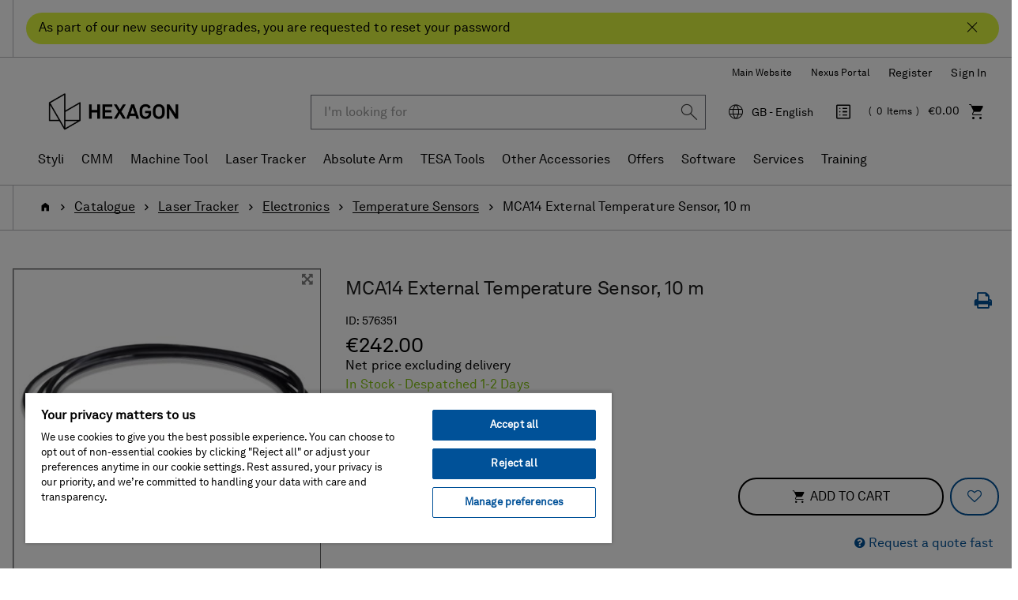

--- FILE ---
content_type: text/javascript;charset=UTF-8
request_url: https://shop.hexagonmi.com/_ui/responsive/common/js/acc.recaptcha.js
body_size: 752
content:
ACC.recaptcha = {

    isCaptchaDone:false,

    isRecaptchaElementPresent:function() {
        return !!$(this).find('.g-recaptcha').length;
    },

    init:function () {
       var $form = $('#appointmentForm').filter(ACC.recaptcha.isRecaptchaElementPresent);

        if($form.length>0){
            window.onGoogleCaptchaCallback = ACC.recaptcha.handleCaptchaCallback;
            grecaptcha.render(document.getElementById('g-recaptcha'));
        }
    },

    // event handlers

    // on captcha forms prevent submit till verification
    onFormSubmit:function(e) {
        if (typeof grecaptcha !== 'undefined' && !ACC.recaptcha.isCaptchaDone) {
            e.preventDefault();
            grecaptcha.execute();
        }
        if(!ACC.appointment.recaptcha_enabled)
        {
            //if recatpcha is disabled we can just give an mock token
            //it will not be validated or send to google
            ACC.recaptcha.handleCaptchaCallback("someTokenFromRecaptcha");
        }
    }, // onFormSubmit

    // private controller  methods
    handleCaptchaCallback:function(_token) {
        if (typeof _token === 'string' && _token.length > 0) {
            var form = $('#appointmentForm');
            form.find('input[name=captchaToken]').val(_token);
            ACC.recaptcha.isCaptchaDone = true;

            $('input:disabled').prop('disabled', false);
            form.find('button[type="submit"]').prop('disabled', true);
            $.ajax({
                url: form.attr('action'),
                data: form.serialize(),
                type: form.attr('method'),
                cache: false,
                success: function(data){
                    ACC.product.displayAppointmentPopup(data);
                    ACC.recaptcha.isCaptchaDone = false;
                    ACC.functions.addGlobalmessage(data.message, "danger", form.attr("id"), true);
                }
            });
        }
    }
};


--- FILE ---
content_type: text/plain
request_url: https://c.6sc.co/?m=1
body_size: 1
content:
6suuid=ed263e1747473e00e5fb716994030000a38c1100

--- FILE ---
content_type: text/javascript;charset=UTF-8
request_url: https://shop.hexagonmi.com/_ui/responsive/common/js/acc.covidbanner.js
body_size: 306
content:
ACC.covidbannernotification = {
    _autoload: [
      ["bindCovidNotification", $(".js-covid-banner").length !== 0]
    ],

    bindCovidNotification:function(){
    
		    var popup = localStorage.getItem('covidpopup');
		    if(popup == null || popup == undefined  )
		    {
		    	document.getElementById("covidpopup").style.display="block";
		    }
		    else
		    {
		    	document.getElementById("covidpopup").style.display="none";
		    }
		    
		     $('.js-covid-banner').on("click",function(){
	          localStorage.setItem('covidpopup', true);
	          document.getElementById("covidpopup").style.display="none";
	        });
       
    }
};


--- FILE ---
content_type: text/javascript
request_url: https://fast.wistia.com/assets/external/E-v1.js
body_size: 162558
content:
var __webpack_modules__=[,(t,e,n)=>{n.d(e,{Wistia:()=>K});var i,r,o,a,s,u,l,c,d,h,p,f,v,y,m,g,b,_,w,E,O,P,S,k,T,C,A,j,I,M,D,L,B,x,R,F,W,N=n(2),H=n(3),V=n(4),U=n(5);function z(t,e){var n=Object.keys(t);if(Object.getOwnPropertySymbols){var i=Object.getOwnPropertySymbols(t);e&&(i=i.filter((function(e){return Object.getOwnPropertyDescriptor(t,e).enumerable}))),n.push.apply(n,i)}return n}function q(t){for(var e=1;e<arguments.length;e++){var n=null!=arguments[e]?arguments[e]:{};e%2?z(Object(n),!0).forEach((function(e){G(t,e,n[e])})):Object.getOwnPropertyDescriptors?Object.defineProperties(t,Object.getOwnPropertyDescriptors(n)):z(Object(n)).forEach((function(e){Object.defineProperty(t,e,Object.getOwnPropertyDescriptor(n,e))}))}return t}function G(t,e,n){return(e=function(t){var e=function(t,e){if("object"!=typeof t||!t)return t;var n=t[Symbol.toPrimitive];if(void 0!==n){var i=n.call(t,e||"default");if("object"!=typeof i)return i;throw new TypeError("@@toPrimitive must return a primitive value.")}return("string"===e?String:Number)(t)}(t,"string");return"symbol"==typeof e?e:e+""}(e))in t?Object.defineProperty(t,e,{value:n,enumerable:!0,configurable:!0,writable:!0}):t[e]=n,t}null!==(i=U.root.Wistia)&&void 0!==i||(U.root.Wistia={}),null!==(o=(r=U.root.Wistia).Preact)&&void 0!==o||(r.Preact=q(q({},N),{},{hooks:H,compat:V})),null!==(s=(a=U.root.Wistia)._destructors)&&void 0!==s||(a._destructors={}),null!==(l=(u=U.root.Wistia)._initializers)&&void 0!==l||(u._initializers={}),null!==(d=(c=U.root.Wistia)._remoteData)&&void 0!==d||(c._remoteData=new Map),null!==(p=(h=U.root.Wistia).api)&&void 0!==p||(h.api=function(){return console.error("Accessed Wistia.api() before it was initialized"),null}),null!==(v=(f=U.root.Wistia).defineControl)&&void 0!==v||(f.defineControl=function(){return console.error("Accessed Wistia.defineControl() before it was initialized"),null}),null!==(m=(y=U.root.Wistia).EventShepherdManager)&&void 0!==m||(y.EventShepherdManager={}),null!==(b=(g=U.root.Wistia).mixin)&&void 0!==b||(g.mixin=function(t){var e=arguments.length>1&&void 0!==arguments[1]?arguments[1]:{};Object.keys(e).forEach((function(n){(function(t,e){if(null==t)throw new TypeError("Cannot convert undefined or null to object");return Object.prototype.hasOwnProperty.call(Object(t),e)})(e,n)&&(t[n]=e[n])}))}),null!==(w=(_=U.root.Wistia).playlistMethods)&&void 0!==w||(_.playlistMethods=new Map),null!==(O=(E=U.root.Wistia).PublicApi)&&void 0!==O||(E.PublicApi=null),null!==(S=(P=U.root.Wistia).uncacheMedia)&&void 0!==S||(P.uncacheMedia=function(){return console.error("Accessed Wistia.uncacheMedia() before it was initialized"),null}),null!==(T=(k=U.root.Wistia).VisitorKey)&&void 0!==T||(k.VisitorKey=null),null!==(A=(C=U.root.Wistia).visitorKey)&&void 0!==A||(C.visitorKey=null),null!==(I=(j=U.root.Wistia).wistia)&&void 0!==I||(j.wistia=void 0),null!==(D=(M=U.root.Wistia)._liveStreamEventDataPromises)&&void 0!==D||(M._liveStreamEventDataPromises={}),null!==(B=(L=U.root.Wistia)._mediaDataPromises)&&void 0!==B||(L._mediaDataPromises={}),null!==(R=(x=U.root.Wistia)._liveStreamPollingPromises)&&void 0!==R||(x._liveStreamPollingPromises={}),null!==(W=(F=U.root.Wistia).first)&&void 0!==W||(F.first=function(){var t;return null!==(t=U.root.Wistia.api())&&void 0!==t?t:document.querySelector("wistia-player")});var K=U.root.Wistia},(t,e,n)=>{n.r(e),n.d(e,{Component:()=>k,Fragment:()=>S,cloneElement:()=>Q,createContext:()=>X,createElement:()=>E,createRef:()=>P,h:()=>E,hydrate:()=>Y,isValidElement:()=>a,options:()=>r,render:()=>K,toChildArray:()=>L});var i,r,o,a,s,u,l,c,d,h,p,f,v,y={},m=[],g=/acit|ex(?:s|g|n|p|$)|rph|grid|ows|mnc|ntw|ine[ch]|zoo|^ord|itera/i,b=Array.isArray;function _(t,e){for(var n in e)t[n]=e[n];return t}function w(t){t&&t.parentNode&&t.parentNode.removeChild(t)}function E(t,e,n){var r,o,a,s={};for(a in e)"key"==a?r=e[a]:"ref"==a?o=e[a]:s[a]=e[a];if(arguments.length>2&&(s.children=arguments.length>3?i.call(arguments,2):n),"function"==typeof t&&null!=t.defaultProps)for(a in t.defaultProps)void 0===s[a]&&(s[a]=t.defaultProps[a]);return O(t,s,r,o,null)}function O(t,e,n,i,a){var s={type:t,props:e,key:n,ref:i,__k:null,__:null,__b:0,__e:null,__c:null,constructor:void 0,__v:null==a?++o:a,__i:-1,__u:0};return null==a&&null!=r.vnode&&r.vnode(s),s}function P(){return{current:null}}function S(t){return t.children}function k(t,e){this.props=t,this.context=e}function T(t,e){if(null==e)return t.__?T(t.__,t.__i+1):null;for(var n;e<t.__k.length;e++)if(null!=(n=t.__k[e])&&null!=n.__e)return n.__e;return"function"==typeof t.type?T(t):null}function C(t){var e,n;if(null!=(t=t.__)&&null!=t.__c){for(t.__e=t.__c.base=null,e=0;e<t.__k.length;e++)if(null!=(n=t.__k[e])&&null!=n.__e){t.__e=t.__c.base=n.__e;break}return C(t)}}function A(t){(!t.__d&&(t.__d=!0)&&s.push(t)&&!j.__r++||u!=r.debounceRendering)&&((u=r.debounceRendering)||l)(j)}function j(){for(var t,e,n,i,o,a,u,l=1;s.length;)s.length>l&&s.sort(c),t=s.shift(),l=s.length,t.__d&&(n=void 0,i=void 0,o=(i=(e=t).__v).__e,a=[],u=[],e.__P&&((n=_({},i)).__v=i.__v+1,r.vnode&&r.vnode(n),W(e.__P,n,i,e.__n,e.__P.namespaceURI,32&i.__u?[o]:null,a,null==o?T(i):o,!!(32&i.__u),u),n.__v=i.__v,n.__.__k[n.__i]=n,H(a,n,u),i.__e=i.__=null,n.__e!=o&&C(n)));j.__r=0}function I(t,e,n,i,r,o,a,s,u,l,c){var d,h,p,f,v,g,b,_=i&&i.__k||m,w=e.length;for(u=M(n,e,_,u,w),d=0;d<w;d++)null!=(p=n.__k[d])&&(h=-1==p.__i?y:_[p.__i]||y,p.__i=d,g=W(t,p,h,r,o,a,s,u,l,c),f=p.__e,p.ref&&h.ref!=p.ref&&(h.ref&&z(h.ref,null,p),c.push(p.ref,p.__c||f,p)),null==v&&null!=f&&(v=f),(b=!!(4&p.__u))||h.__k===p.__k?u=D(p,u,t,b):"function"==typeof p.type&&void 0!==g?u=g:f&&(u=f.nextSibling),p.__u&=-7);return n.__e=v,u}function M(t,e,n,i,r){var o,a,s,u,l,c=n.length,d=c,h=0;for(t.__k=new Array(r),o=0;o<r;o++)null!=(a=e[o])&&"boolean"!=typeof a&&"function"!=typeof a?("string"==typeof a||"number"==typeof a||"bigint"==typeof a||a.constructor==String?a=t.__k[o]=O(null,a,null,null,null):b(a)?a=t.__k[o]=O(S,{children:a},null,null,null):void 0===a.constructor&&a.__b>0?a=t.__k[o]=O(a.type,a.props,a.key,a.ref?a.ref:null,a.__v):t.__k[o]=a,u=o+h,a.__=t,a.__b=t.__b+1,s=null,-1!=(l=a.__i=B(a,n,u,d))&&(d--,(s=n[l])&&(s.__u|=2)),null==s||null==s.__v?(-1==l&&(r>c?h--:r<c&&h++),"function"!=typeof a.type&&(a.__u|=4)):l!=u&&(l==u-1?h--:l==u+1?h++:(l>u?h--:h++,a.__u|=4))):t.__k[o]=null;if(d)for(o=0;o<c;o++)null!=(s=n[o])&&!(2&s.__u)&&(s.__e==i&&(i=T(s)),q(s,s));return i}function D(t,e,n,i){var r,o;if("function"==typeof t.type){for(r=t.__k,o=0;r&&o<r.length;o++)r[o]&&(r[o].__=t,e=D(r[o],e,n,i));return e}t.__e!=e&&(i&&(e&&t.type&&!e.parentNode&&(e=T(t)),n.insertBefore(t.__e,e||null)),e=t.__e);do{e=e&&e.nextSibling}while(null!=e&&8==e.nodeType);return e}function L(t,e){return e=e||[],null==t||"boolean"==typeof t||(b(t)?t.some((function(t){L(t,e)})):e.push(t)),e}function B(t,e,n,i){var r,o,a,s=t.key,u=t.type,l=e[n],c=null!=l&&!(2&l.__u);if(null===l&&null==s||c&&s==l.key&&u==l.type)return n;if(i>(c?1:0))for(r=n-1,o=n+1;r>=0||o<e.length;)if(null!=(l=e[a=r>=0?r--:o++])&&!(2&l.__u)&&s==l.key&&u==l.type)return a;return-1}function x(t,e,n){"-"==e[0]?t.setProperty(e,null==n?"":n):t[e]=null==n?"":"number"!=typeof n||g.test(e)?n:n+"px"}function R(t,e,n,i,r){var o,a;t:if("style"==e)if("string"==typeof n)t.style.cssText=n;else{if("string"==typeof i&&(t.style.cssText=i=""),i)for(e in i)n&&e in n||x(t.style,e,"");if(n)for(e in n)i&&n[e]==i[e]||x(t.style,e,n[e])}else if("o"==e[0]&&"n"==e[1])o=e!=(e=e.replace(d,"$1")),a=e.toLowerCase(),e=a in t||"onFocusOut"==e||"onFocusIn"==e?a.slice(2):e.slice(2),t.l||(t.l={}),t.l[e+o]=n,n?i?n.u=i.u:(n.u=h,t.addEventListener(e,o?f:p,o)):t.removeEventListener(e,o?f:p,o);else{if("http://www.w3.org/2000/svg"==r)e=e.replace(/xlink(H|:h)/,"h").replace(/sName$/,"s");else if("width"!=e&&"height"!=e&&"href"!=e&&"list"!=e&&"form"!=e&&"tabIndex"!=e&&"download"!=e&&"rowSpan"!=e&&"colSpan"!=e&&"role"!=e&&"popover"!=e&&e in t)try{t[e]=null==n?"":n;break t}catch(t){}"function"==typeof n||(null==n||!1===n&&"-"!=e[4]?t.removeAttribute(e):t.setAttribute(e,"popover"==e&&1==n?"":n))}}function F(t){return function(e){if(this.l){var n=this.l[e.type+t];if(null==e.t)e.t=h++;else if(e.t<n.u)return;return n(r.event?r.event(e):e)}}}function W(t,e,n,i,o,a,s,u,l,c){var d,h,p,f,v,y,m,g,E,O,P,T,C,A,j,M,D,L=e.type;if(void 0!==e.constructor)return null;128&n.__u&&(l=!!(32&n.__u),a=[u=e.__e=n.__e]),(d=r.__b)&&d(e);t:if("function"==typeof L)try{if(g=e.props,E="prototype"in L&&L.prototype.render,O=(d=L.contextType)&&i[d.__c],P=d?O?O.props.value:d.__:i,n.__c?m=(h=e.__c=n.__c).__=h.__E:(E?e.__c=h=new L(g,P):(e.__c=h=new k(g,P),h.constructor=L,h.render=G),O&&O.sub(h),h.state||(h.state={}),h.__n=i,p=h.__d=!0,h.__h=[],h._sb=[]),E&&null==h.__s&&(h.__s=h.state),E&&null!=L.getDerivedStateFromProps&&(h.__s==h.state&&(h.__s=_({},h.__s)),_(h.__s,L.getDerivedStateFromProps(g,h.__s))),f=h.props,v=h.state,h.__v=e,p)E&&null==L.getDerivedStateFromProps&&null!=h.componentWillMount&&h.componentWillMount(),E&&null!=h.componentDidMount&&h.__h.push(h.componentDidMount);else{if(E&&null==L.getDerivedStateFromProps&&g!==f&&null!=h.componentWillReceiveProps&&h.componentWillReceiveProps(g,P),e.__v==n.__v||!h.__e&&null!=h.shouldComponentUpdate&&!1===h.shouldComponentUpdate(g,h.__s,P)){for(e.__v!=n.__v&&(h.props=g,h.state=h.__s,h.__d=!1),e.__e=n.__e,e.__k=n.__k,e.__k.some((function(t){t&&(t.__=e)})),T=0;T<h._sb.length;T++)h.__h.push(h._sb[T]);h._sb=[],h.__h.length&&s.push(h);break t}null!=h.componentWillUpdate&&h.componentWillUpdate(g,h.__s,P),E&&null!=h.componentDidUpdate&&h.__h.push((function(){h.componentDidUpdate(f,v,y)}))}if(h.context=P,h.props=g,h.__P=t,h.__e=!1,C=r.__r,A=0,E){for(h.state=h.__s,h.__d=!1,C&&C(e),d=h.render(h.props,h.state,h.context),j=0;j<h._sb.length;j++)h.__h.push(h._sb[j]);h._sb=[]}else do{h.__d=!1,C&&C(e),d=h.render(h.props,h.state,h.context),h.state=h.__s}while(h.__d&&++A<25);h.state=h.__s,null!=h.getChildContext&&(i=_(_({},i),h.getChildContext())),E&&!p&&null!=h.getSnapshotBeforeUpdate&&(y=h.getSnapshotBeforeUpdate(f,v)),M=d,null!=d&&d.type===S&&null==d.key&&(M=V(d.props.children)),u=I(t,b(M)?M:[M],e,n,i,o,a,s,u,l,c),h.base=e.__e,e.__u&=-161,h.__h.length&&s.push(h),m&&(h.__E=h.__=null)}catch(t){if(e.__v=null,l||null!=a)if(t.then){for(e.__u|=l?160:128;u&&8==u.nodeType&&u.nextSibling;)u=u.nextSibling;a[a.indexOf(u)]=null,e.__e=u}else{for(D=a.length;D--;)w(a[D]);N(e)}else e.__e=n.__e,e.__k=n.__k,t.then||N(e);r.__e(t,e,n)}else null==a&&e.__v==n.__v?(e.__k=n.__k,e.__e=n.__e):u=e.__e=U(n.__e,e,n,i,o,a,s,l,c);return(d=r.diffed)&&d(e),128&e.__u?void 0:u}function N(t){t&&t.__c&&(t.__c.__e=!0),t&&t.__k&&t.__k.forEach(N)}function H(t,e,n){for(var i=0;i<n.length;i++)z(n[i],n[++i],n[++i]);r.__c&&r.__c(e,t),t.some((function(e){try{t=e.__h,e.__h=[],t.some((function(t){t.call(e)}))}catch(t){r.__e(t,e.__v)}}))}function V(t){return"object"!=typeof t||null==t||t.__b&&t.__b>0?t:b(t)?t.map(V):_({},t)}function U(t,e,n,o,a,s,u,l,c){var d,h,p,f,v,m,g,_=n.props||y,E=e.props,O=e.type;if("svg"==O?a="http://www.w3.org/2000/svg":"math"==O?a="http://www.w3.org/1998/Math/MathML":a||(a="http://www.w3.org/1999/xhtml"),null!=s)for(d=0;d<s.length;d++)if((v=s[d])&&"setAttribute"in v==!!O&&(O?v.localName==O:3==v.nodeType)){t=v,s[d]=null;break}if(null==t){if(null==O)return document.createTextNode(E);t=document.createElementNS(a,O,E.is&&E),l&&(r.__m&&r.__m(e,s),l=!1),s=null}if(null==O)_===E||l&&t.data==E||(t.data=E);else{if(s=s&&i.call(t.childNodes),!l&&null!=s)for(_={},d=0;d<t.attributes.length;d++)_[(v=t.attributes[d]).name]=v.value;for(d in _)if(v=_[d],"children"==d);else if("dangerouslySetInnerHTML"==d)p=v;else if(!(d in E)){if("value"==d&&"defaultValue"in E||"checked"==d&&"defaultChecked"in E)continue;R(t,d,null,v,a)}for(d in E)v=E[d],"children"==d?f=v:"dangerouslySetInnerHTML"==d?h=v:"value"==d?m=v:"checked"==d?g=v:l&&"function"!=typeof v||_[d]===v||R(t,d,v,_[d],a);if(h)l||p&&(h.__html==p.__html||h.__html==t.innerHTML)||(t.innerHTML=h.__html),e.__k=[];else if(p&&(t.innerHTML=""),I("template"==e.type?t.content:t,b(f)?f:[f],e,n,o,"foreignObject"==O?"http://www.w3.org/1999/xhtml":a,s,u,s?s[0]:n.__k&&T(n,0),l,c),null!=s)for(d=s.length;d--;)w(s[d]);l||(d="value","progress"==O&&null==m?t.removeAttribute("value"):null!=m&&(m!==t[d]||"progress"==O&&!m||"option"==O&&m!=_[d])&&R(t,d,m,_[d],a),d="checked",null!=g&&g!=t[d]&&R(t,d,g,_[d],a))}return t}function z(t,e,n){try{if("function"==typeof t){var i="function"==typeof t.__u;i&&t.__u(),i&&null==e||(t.__u=t(e))}else t.current=e}catch(t){r.__e(t,n)}}function q(t,e,n){var i,o;if(r.unmount&&r.unmount(t),(i=t.ref)&&(i.current&&i.current!=t.__e||z(i,null,e)),null!=(i=t.__c)){if(i.componentWillUnmount)try{i.componentWillUnmount()}catch(t){r.__e(t,e)}i.base=i.__P=null}if(i=t.__k)for(o=0;o<i.length;o++)i[o]&&q(i[o],e,n||"function"!=typeof t.type);n||w(t.__e),t.__c=t.__=t.__e=void 0}function G(t,e,n){return this.constructor(t,n)}function K(t,e,n){var o,a,s,u;e==document&&(e=document.documentElement),r.__&&r.__(t,e),a=(o="function"==typeof n)?null:n&&n.__k||e.__k,s=[],u=[],W(e,t=(!o&&n||e).__k=E(S,null,[t]),a||y,y,e.namespaceURI,!o&&n?[n]:a?null:e.firstChild?i.call(e.childNodes):null,s,!o&&n?n:a?a.__e:e.firstChild,o,u),H(s,t,u)}function Y(t,e){K(t,e,Y)}function Q(t,e,n){var r,o,a,s,u=_({},t.props);for(a in t.type&&t.type.defaultProps&&(s=t.type.defaultProps),e)"key"==a?r=e[a]:"ref"==a?o=e[a]:u[a]=void 0===e[a]&&null!=s?s[a]:e[a];return arguments.length>2&&(u.children=arguments.length>3?i.call(arguments,2):n),O(t.type,u,r||t.key,o||t.ref,null)}function X(t){function e(t){var n,i;return this.getChildContext||(n=new Set,(i={})[e.__c]=this,this.getChildContext=function(){return i},this.componentWillUnmount=function(){n=null},this.shouldComponentUpdate=function(t){this.props.value!=t.value&&n.forEach((function(t){t.__e=!0,A(t)}))},this.sub=function(t){n.add(t);var e=t.componentWillUnmount;t.componentWillUnmount=function(){n&&n.delete(t),e&&e.call(t)}}),t.children}return e.__c="__cC"+v++,e.__=t,e.Provider=e.__l=(e.Consumer=function(t,e){return t.children(e)}).contextType=e,e}i=m.slice,r={__e:function(t,e,n,i){for(var r,o,a;e=e.__;)if((r=e.__c)&&!r.__)try{if((o=r.constructor)&&null!=o.getDerivedStateFromError&&(r.setState(o.getDerivedStateFromError(t)),a=r.__d),null!=r.componentDidCatch&&(r.componentDidCatch(t,i||{}),a=r.__d),a)return r.__E=r}catch(e){t=e}throw t}},o=0,a=function(t){return null!=t&&void 0===t.constructor},k.prototype.setState=function(t,e){var n;n=null!=this.__s&&this.__s!=this.state?this.__s:this.__s=_({},this.state),"function"==typeof t&&(t=t(_({},n),this.props)),t&&_(n,t),null!=t&&this.__v&&(e&&this._sb.push(e),A(this))},k.prototype.forceUpdate=function(t){this.__v&&(this.__e=!0,t&&this.__h.push(t),A(this))},k.prototype.render=S,s=[],l="function"==typeof Promise?Promise.prototype.then.bind(Promise.resolve()):setTimeout,c=function(t,e){return t.__v.__b-e.__v.__b},j.__r=0,d=/(PointerCapture)$|Capture$/i,h=0,p=F(!1),f=F(!0),v=0},(t,e,n)=>{n.r(e),n.d(e,{useCallback:()=>S,useContext:()=>k,useDebugValue:()=>T,useEffect:()=>_,useErrorBoundary:()=>C,useId:()=>A,useImperativeHandle:()=>O,useLayoutEffect:()=>w,useMemo:()=>P,useReducer:()=>b,useRef:()=>E,useState:()=>g});var i,r,o,a,s=n(2),u=0,l=[],c=s.options,d=c.__b,h=c.__r,p=c.diffed,f=c.__c,v=c.unmount,y=c.__;function m(t,e){c.__h&&c.__h(r,t,u||e),u=0;var n=r.__H||(r.__H={__:[],__h:[]});return t>=n.__.length&&n.__.push({}),n.__[t]}function g(t){return u=1,b(x,t)}function b(t,e,n){var o=m(i++,2);if(o.t=t,!o.__c&&(o.__=[n?n(e):x(void 0,e),function(t){var e=o.__N?o.__N[0]:o.__[0],n=o.t(e,t);e!==n&&(o.__N=[n,o.__[1]],o.__c.setState({}))}],o.__c=r,!r.__f)){var a=function(t,e,n){if(!o.__c.__H)return!0;var i=o.__c.__H.__.filter((function(t){return!!t.__c}));if(i.every((function(t){return!t.__N})))return!s||s.call(this,t,e,n);var r=o.__c.props!==t;return i.forEach((function(t){if(t.__N){var e=t.__[0];t.__=t.__N,t.__N=void 0,e!==t.__[0]&&(r=!0)}})),s&&s.call(this,t,e,n)||r};r.__f=!0;var s=r.shouldComponentUpdate,u=r.componentWillUpdate;r.componentWillUpdate=function(t,e,n){if(this.__e){var i=s;s=void 0,a(t,e,n),s=i}u&&u.call(this,t,e,n)},r.shouldComponentUpdate=a}return o.__N||o.__}function _(t,e){var n=m(i++,3);!c.__s&&B(n.__H,e)&&(n.__=t,n.u=e,r.__H.__h.push(n))}function w(t,e){var n=m(i++,4);!c.__s&&B(n.__H,e)&&(n.__=t,n.u=e,r.__h.push(n))}function E(t){return u=5,P((function(){return{current:t}}),[])}function O(t,e,n){u=6,w((function(){if("function"==typeof t){var n=t(e());return function(){t(null),n&&"function"==typeof n&&n()}}if(t)return t.current=e(),function(){return t.current=null}}),null==n?n:n.concat(t))}function P(t,e){var n=m(i++,7);return B(n.__H,e)&&(n.__=t(),n.__H=e,n.__h=t),n.__}function S(t,e){return u=8,P((function(){return t}),e)}function k(t){var e=r.context[t.__c],n=m(i++,9);return n.c=t,e?(null==n.__&&(n.__=!0,e.sub(r)),e.props.value):t.__}function T(t,e){c.useDebugValue&&c.useDebugValue(e?e(t):t)}function C(t){var e=m(i++,10),n=g();return e.__=t,r.componentDidCatch||(r.componentDidCatch=function(t,i){e.__&&e.__(t,i),n[1](t)}),[n[0],function(){n[1](void 0)}]}function A(){var t=m(i++,11);if(!t.__){for(var e=r.__v;null!==e&&!e.__m&&null!==e.__;)e=e.__;var n=e.__m||(e.__m=[0,0]);t.__="P"+n[0]+"-"+n[1]++}return t.__}function j(){for(var t;t=l.shift();)if(t.__P&&t.__H)try{t.__H.__h.forEach(D),t.__H.__h.forEach(L),t.__H.__h=[]}catch(e){t.__H.__h=[],c.__e(e,t.__v)}}c.__b=function(t){r=null,d&&d(t)},c.__=function(t,e){t&&e.__k&&e.__k.__m&&(t.__m=e.__k.__m),y&&y(t,e)},c.__r=function(t){h&&h(t),i=0;var e=(r=t.__c).__H;e&&(o===r?(e.__h=[],r.__h=[],e.__.forEach((function(t){t.__N&&(t.__=t.__N),t.u=t.__N=void 0}))):(e.__h.forEach(D),e.__h.forEach(L),e.__h=[],i=0)),o=r},c.diffed=function(t){p&&p(t);var e=t.__c;e&&e.__H&&(e.__H.__h.length&&(1!==l.push(e)&&a===c.requestAnimationFrame||((a=c.requestAnimationFrame)||M)(j)),e.__H.__.forEach((function(t){t.u&&(t.__H=t.u),t.u=void 0}))),o=r=null},c.__c=function(t,e){e.some((function(t){try{t.__h.forEach(D),t.__h=t.__h.filter((function(t){return!t.__||L(t)}))}catch(n){e.some((function(t){t.__h&&(t.__h=[])})),e=[],c.__e(n,t.__v)}})),f&&f(t,e)},c.unmount=function(t){v&&v(t);var e,n=t.__c;n&&n.__H&&(n.__H.__.forEach((function(t){try{D(t)}catch(t){e=t}})),n.__H=void 0,e&&c.__e(e,n.__v))};var I="function"==typeof requestAnimationFrame;function M(t){var e,n=function(){clearTimeout(i),I&&cancelAnimationFrame(e),setTimeout(t)},i=setTimeout(n,35);I&&(e=requestAnimationFrame(n))}function D(t){var e=r,n=t.__c;"function"==typeof n&&(t.__c=void 0,n()),r=e}function L(t){var e=r;t.__c=t.__(),r=e}function B(t,e){return!t||t.length!==e.length||e.some((function(e,n){return e!==t[n]}))}function x(t,e){return"function"==typeof e?e(t):e}},(t,e,n)=>{n.r(e),n.d(e,{Children:()=>b,Component:()=>i.Component,Fragment:()=>i.Fragment,PureComponent:()=>p,StrictMode:()=>at,Suspense:()=>P,SuspenseList:()=>T,__SECRET_INTERNALS_DO_NOT_USE_OR_YOU_WILL_BE_FIRED:()=>Q,cloneElement:()=>et,createContext:()=>i.createContext,createElement:()=>i.createElement,createFactory:()=>$,createPortal:()=>I,createRef:()=>i.createRef,default:()=>ut,findDOMNode:()=>it,flushSync:()=>ot,forwardRef:()=>m,hydrate:()=>W,isElement:()=>st,isFragment:()=>J,isMemo:()=>tt,isValidElement:()=>Z,lazy:()=>k,memo:()=>f,render:()=>F,startTransition:()=>l,unmountComponentAtNode:()=>nt,unstable_batchedUpdates:()=>rt,useCallback:()=>r.useCallback,useContext:()=>r.useContext,useDebugValue:()=>r.useDebugValue,useDeferredValue:()=>c,useEffect:()=>r.useEffect,useErrorBoundary:()=>r.useErrorBoundary,useId:()=>r.useId,useImperativeHandle:()=>r.useImperativeHandle,useInsertionEffect:()=>h,useLayoutEffect:()=>r.useLayoutEffect,useMemo:()=>r.useMemo,useReducer:()=>r.useReducer,useRef:()=>r.useRef,useState:()=>r.useState,useSyncExternalStore:()=>s,useTransition:()=>d,version:()=>X});var i=n(2),r=n(3);function o(t,e){for(var n in e)t[n]=e[n];return t}function a(t,e){for(var n in t)if("__source"!==n&&!(n in e))return!0;for(var i in e)if("__source"!==i&&t[i]!==e[i])return!0;return!1}function s(t,e){var n=e(),i=(0,r.useState)({t:{__:n,u:e}}),o=i[0].t,a=i[1];return(0,r.useLayoutEffect)((function(){o.__=n,o.u=e,u(o)&&a({t:o})}),[t,n,e]),(0,r.useEffect)((function(){return u(o)&&a({t:o}),t((function(){u(o)&&a({t:o})}))}),[t]),n}function u(t){var e,n,i=t.u,r=t.__;try{var o=i();return!((e=r)===(n=o)&&(0!==e||1/e==1/n)||e!=e&&n!=n)}catch(t){return!0}}function l(t){t()}function c(t){return t}function d(){return[!1,l]}var h=r.useLayoutEffect;function p(t,e){this.props=t,this.context=e}function f(t,e){function n(t){var n=this.props.ref,i=n==t.ref;return!i&&n&&(n.call?n(null):n.current=null),e?!e(this.props,t)||!i:a(this.props,t)}function r(e){return this.shouldComponentUpdate=n,(0,i.createElement)(t,e)}return r.displayName="Memo("+(t.displayName||t.name)+")",r.prototype.isReactComponent=!0,r.__f=!0,r.type=t,r}(p.prototype=new i.Component).isPureReactComponent=!0,p.prototype.shouldComponentUpdate=function(t,e){return a(this.props,t)||a(this.state,e)};var v=i.options.__b;i.options.__b=function(t){t.type&&t.type.__f&&t.ref&&(t.props.ref=t.ref,t.ref=null),v&&v(t)};var y="undefined"!=typeof Symbol&&Symbol.for&&Symbol.for("react.forward_ref")||3911;function m(t){function e(e){var n=o({},e);return delete n.ref,t(n,e.ref||null)}return e.$$typeof=y,e.render=t,e.prototype.isReactComponent=e.__f=!0,e.displayName="ForwardRef("+(t.displayName||t.name)+")",e}var g=function(t,e){return null==t?null:(0,i.toChildArray)((0,i.toChildArray)(t).map(e))},b={map:g,forEach:g,count:function(t){return t?(0,i.toChildArray)(t).length:0},only:function(t){var e=(0,i.toChildArray)(t);if(1!==e.length)throw"Children.only";return e[0]},toArray:i.toChildArray},_=i.options.__e;i.options.__e=function(t,e,n,i){if(t.then)for(var r,o=e;o=o.__;)if((r=o.__c)&&r.__c)return null==e.__e&&(e.__e=n.__e,e.__k=n.__k),r.__c(t,e);_(t,e,n,i)};var w=i.options.unmount;function E(t,e,n){return t&&(t.__c&&t.__c.__H&&(t.__c.__H.__.forEach((function(t){"function"==typeof t.__c&&t.__c()})),t.__c.__H=null),null!=(t=o({},t)).__c&&(t.__c.__P===n&&(t.__c.__P=e),t.__c.__e=!0,t.__c=null),t.__k=t.__k&&t.__k.map((function(t){return E(t,e,n)}))),t}function O(t,e,n){return t&&n&&(t.__v=null,t.__k=t.__k&&t.__k.map((function(t){return O(t,e,n)})),t.__c&&t.__c.__P===e&&(t.__e&&n.appendChild(t.__e),t.__c.__e=!0,t.__c.__P=n)),t}function P(){this.__u=0,this.o=null,this.__b=null}function S(t){var e=t.__.__c;return e&&e.__a&&e.__a(t)}function k(t){var e,n,r,o=null;function a(a){if(e||(e=t()).then((function(t){t&&(o=t.default||t),r=!0}),(function(t){n=t,r=!0})),n)throw n;if(!r)throw e;return o?(0,i.createElement)(o,a):null}return a.displayName="Lazy",a.__f=!0,a}function T(){this.i=null,this.l=null}i.options.unmount=function(t){var e=t.__c;e&&e.__R&&e.__R(),e&&32&t.__u&&(t.type=null),w&&w(t)},(P.prototype=new i.Component).__c=function(t,e){var n=e.__c,i=this;null==i.o&&(i.o=[]),i.o.push(n);var r=S(i.__v),o=!1,a=function(){o||(o=!0,n.__R=null,r?r(s):s())};n.__R=a;var s=function(){if(! --i.__u){if(i.state.__a){var t=i.state.__a;i.__v.__k[0]=O(t,t.__c.__P,t.__c.__O)}var e;for(i.setState({__a:i.__b=null});e=i.o.pop();)e.forceUpdate()}};i.__u++||32&e.__u||i.setState({__a:i.__b=i.__v.__k[0]}),t.then(a,a)},P.prototype.componentWillUnmount=function(){this.o=[]},P.prototype.render=function(t,e){if(this.__b){if(this.__v.__k){var n=document.createElement("div"),r=this.__v.__k[0].__c;this.__v.__k[0]=E(this.__b,n,r.__O=r.__P)}this.__b=null}var o=e.__a&&(0,i.createElement)(i.Fragment,null,t.fallback);return o&&(o.__u&=-33),[(0,i.createElement)(i.Fragment,null,e.__a?null:t.children),o]};var C=function(t,e,n){if(++n[1]===n[0]&&t.l.delete(e),t.props.revealOrder&&("t"!==t.props.revealOrder[0]||!t.l.size))for(n=t.i;n;){for(;n.length>3;)n.pop()();if(n[1]<n[0])break;t.i=n=n[2]}};function A(t){return this.getChildContext=function(){return t.context},t.children}function j(t){var e=this,n=t.h;if(e.componentWillUnmount=function(){(0,i.render)(null,e.v),e.v=null,e.h=null},e.h&&e.h!==n&&e.componentWillUnmount(),!e.v){for(var r=e.__v;null!==r&&!r.__m&&null!==r.__;)r=r.__;e.h=n,e.v={nodeType:1,parentNode:n,childNodes:[],__k:{__m:r.__m},contains:function(){return!0},insertBefore:function(t,n){this.childNodes.push(t),e.h.insertBefore(t,n)},removeChild:function(t){this.childNodes.splice(this.childNodes.indexOf(t)>>>1,1),e.h.removeChild(t)}}}(0,i.render)((0,i.createElement)(A,{context:e.context},t.__v),e.v)}function I(t,e){var n=(0,i.createElement)(j,{__v:t,h:e});return n.containerInfo=e,n}(T.prototype=new i.Component).__a=function(t){var e=this,n=S(e.__v),i=e.l.get(t);return i[0]++,function(r){var o=function(){e.props.revealOrder?(i.push(r),C(e,t,i)):r()};n?n(o):o()}},T.prototype.render=function(t){this.i=null,this.l=new Map;var e=(0,i.toChildArray)(t.children);t.revealOrder&&"b"===t.revealOrder[0]&&e.reverse();for(var n=e.length;n--;)this.l.set(e[n],this.i=[1,0,this.i]);return t.children},T.prototype.componentDidUpdate=T.prototype.componentDidMount=function(){var t=this;this.l.forEach((function(e,n){C(t,n,e)}))};var M="undefined"!=typeof Symbol&&Symbol.for&&Symbol.for("react.element")||60103,D=/^(?:accent|alignment|arabic|baseline|cap|clip(?!PathU)|color|dominant|fill|flood|font|glyph(?!R)|horiz|image(!S)|letter|lighting|marker(?!H|W|U)|overline|paint|pointer|shape|stop|strikethrough|stroke|text(?!L)|transform|underline|unicode|units|v|vector|vert|word|writing|x(?!C))[A-Z]/,L=/^on(Ani|Tra|Tou|BeforeInp|Compo)/,B=/[A-Z0-9]/g,x="undefined"!=typeof document,R=function(t){return("undefined"!=typeof Symbol&&"symbol"==typeof Symbol()?/fil|che|rad/:/fil|che|ra/).test(t)};function F(t,e,n){return null==e.__k&&(e.textContent=""),(0,i.render)(t,e),"function"==typeof n&&n(),t?t.__c:null}function W(t,e,n){return(0,i.hydrate)(t,e),"function"==typeof n&&n(),t?t.__c:null}i.Component.prototype.isReactComponent={},["componentWillMount","componentWillReceiveProps","componentWillUpdate"].forEach((function(t){Object.defineProperty(i.Component.prototype,t,{configurable:!0,get:function(){return this["UNSAFE_"+t]},set:function(e){Object.defineProperty(this,t,{configurable:!0,writable:!0,value:e})}})}));var N=i.options.event;function H(){}function V(){return this.cancelBubble}function U(){return this.defaultPrevented}i.options.event=function(t){return N&&(t=N(t)),t.persist=H,t.isPropagationStopped=V,t.isDefaultPrevented=U,t.nativeEvent=t};var z,q={enumerable:!1,configurable:!0,get:function(){return this.class}},G=i.options.vnode;i.options.vnode=function(t){"string"==typeof t.type&&function(t){var e=t.props,n=t.type,r={},o=-1===n.indexOf("-");for(var a in e){var s=e[a];if(!("value"===a&&"defaultValue"in e&&null==s||x&&"children"===a&&"noscript"===n||"class"===a||"className"===a)){var u=a.toLowerCase();"defaultValue"===a&&"value"in e&&null==e.value?a="value":"download"===a&&!0===s?s="":"translate"===u&&"no"===s?s=!1:"o"===u[0]&&"n"===u[1]?"ondoubleclick"===u?a="ondblclick":"onchange"!==u||"input"!==n&&"textarea"!==n||R(e.type)?"onfocus"===u?a="onfocusin":"onblur"===u?a="onfocusout":L.test(a)&&(a=u):u=a="oninput":o&&D.test(a)?a=a.replace(B,"-$&").toLowerCase():null===s&&(s=void 0),"oninput"===u&&r[a=u]&&(a="oninputCapture"),r[a]=s}}"select"==n&&r.multiple&&Array.isArray(r.value)&&(r.value=(0,i.toChildArray)(e.children).forEach((function(t){t.props.selected=-1!=r.value.indexOf(t.props.value)}))),"select"==n&&null!=r.defaultValue&&(r.value=(0,i.toChildArray)(e.children).forEach((function(t){t.props.selected=r.multiple?-1!=r.defaultValue.indexOf(t.props.value):r.defaultValue==t.props.value}))),e.class&&!e.className?(r.class=e.class,Object.defineProperty(r,"className",q)):(e.className&&!e.class||e.class&&e.className)&&(r.class=r.className=e.className),t.props=r}(t),t.$$typeof=M,G&&G(t)};var K=i.options.__r;i.options.__r=function(t){K&&K(t),z=t.__c};var Y=i.options.diffed;i.options.diffed=function(t){Y&&Y(t);var e=t.props,n=t.__e;null!=n&&"textarea"===t.type&&"value"in e&&e.value!==n.value&&(n.value=null==e.value?"":e.value),z=null};var Q={ReactCurrentDispatcher:{current:{readContext:function(t){return z.__n[t.__c].props.value},useCallback:r.useCallback,useContext:r.useContext,useDebugValue:r.useDebugValue,useDeferredValue:c,useEffect:r.useEffect,useId:r.useId,useImperativeHandle:r.useImperativeHandle,useInsertionEffect:h,useLayoutEffect:r.useLayoutEffect,useMemo:r.useMemo,useReducer:r.useReducer,useRef:r.useRef,useState:r.useState,useSyncExternalStore:s,useTransition:d}}},X="18.3.1";function $(t){return i.createElement.bind(null,t)}function Z(t){return!!t&&t.$$typeof===M}function J(t){return Z(t)&&t.type===i.Fragment}function tt(t){return!!t&&!!t.displayName&&("string"==typeof t.displayName||t.displayName instanceof String)&&t.displayName.startsWith("Memo(")}function et(t){return Z(t)?i.cloneElement.apply(null,arguments):t}function nt(t){return!!t.__k&&((0,i.render)(null,t),!0)}function it(t){return t&&(t.base||1===t.nodeType&&t)||null}var rt=function(t,e){return t(e)},ot=function(t,e){return t(e)},at=i.Fragment,st=Z,ut={useState:r.useState,useId:r.useId,useReducer:r.useReducer,useEffect:r.useEffect,useLayoutEffect:r.useLayoutEffect,useInsertionEffect:h,useTransition:d,useDeferredValue:c,useSyncExternalStore:s,startTransition:l,useRef:r.useRef,useImperativeHandle:r.useImperativeHandle,useMemo:r.useMemo,useCallback:r.useCallback,useContext:r.useContext,useDebugValue:r.useDebugValue,version:"18.3.1",Children:b,render:F,hydrate:W,unmountComponentAtNode:nt,createPortal:I,createElement:i.createElement,createContext:i.createContext,createFactory:$,cloneElement:et,createRef:i.createRef,Fragment:i.Fragment,isValidElement:Z,isElement:st,isFragment:J,isMemo:tt,findDOMNode:it,Component:i.Component,PureComponent:p,memo:f,forwardRef:m,flushSync:ot,unstable_batchedUpdates:rt,StrictMode:at,Suspense:P,SuspenseList:T,lazy:k,__SECRET_INTERNALS_DO_NOT_USE_OR_YOU_WILL_BE_FIRED:Q}},(t,e,n)=>{var i;n.d(e,{root:()=>r});try{(i=self).self!==i&&void 0!==i.self&&"undefined"!=typeof window&&(i=window)}catch(t){i="undefined"!=typeof globalThis?globalThis:window}var r=i},,(t,e,n)=>{n(8),n(16),n(69),n(74),n(75);window._wq=window._wq||[]},(t,e,n)=>{var i=n(9);!function(t){if(!(null!=t._initializers?t._initializers.initEventLoop:void 0))t._initializers.initEventLoop=function(){return t.eventLoop=i.globalEventLoop},t._destructors.destroyEventLoop=function(){return null!=t.eventLoop&&t.eventLoop.stop(),t.eventLoop=null}}(window.Wistia)},(t,e,n)=>{n.d(e,{globalEventLoop:()=>u});var i=n(10),r=n(1),o=i.wlog.getPrefixedFunctions("event_loop"),a=function(){var t=this,e=arguments.length>0&&void 0!==arguments[0]?arguments[0]:{};this._timeoutId=null,this._latency=null!=e.latency?e.latency:100,this._blurLatency=null!=e.blurLatency?e.blurLatency:2e3,this._functions={},this._paused={},window.addEventListener("blur",(function(){return t.blur()}),!1),window.addEventListener("focus",(function(){return t.focus()}),!1),this.start()},s=a.prototype;s.start=function(){var t=this;clearTimeout(this._timeoutId),this._loopFn=this._loopFn||function(){t.runFunctions(),t._timeoutId=setTimeout(t._loopFn,t._latency)},this._loopFn()},s.resync=function(){this.start()},s.resyncNextTick=function(){var t=this;setTimeout((function(){t.resync()}),0)},s.stop=function(){clearTimeout(this._timeoutId)},s.clear=function(){this._functions={}},s.runFunctions=function(){this._pausedDirty&&this.updatePaused();var t=[];for(var e in this._functions){var n=this._functions[e],i=(new Date).getTime(),r=i-n.lastRanAt;if(!n.paused&&r>=n.interval){n.lastRanAt=i;try{n.fn()===this.remove&&t.push(e)}catch(t){o.error(t)}}}for(var a=0;a<t.length;a++)this.remove(t[a])},s.add=function(t,e,n){var i=(new Date).getTime();this._functions[t]={addedAt:i,lastRanAt:-1,interval:e,fn:n};var r=n();this._functions[t]&&(this._functions[t].lastRanAt=(new Date).getTime()),this._functions[t]&&r===this.remove?delete this._functions[t]:this._pausedDirty=!0},s.remove=function(t){var e=this;this.forEachMatchingKey(t,(function(t){delete e._functions[t]}))},s.forEachMatchingKey=function(t,e){for(var n in this._functions){var i=this._functions[n];this.key1IncludesKey2(t,n)&&e(n,i)}},s.latency=function(t){if(null==t)return this._latency;this._latency=t},s.interval=function(t,e){if(null==e)return this._functions[t].interval;null==this._functions[t]?o.notice("setting interval of ",t,"to",e,"failed because",t,"is not defined"):this._functions[t].interval=e},s.pause=function(t){this._paused[t]=!0,this._pausedDirty=!0},s.unpause=function(t){this._paused[t]=!1,this._pausedDirty=!0},s.isPaused=function(t){for(var e in this.paused){if(this._paused[e]&&this.key1IncludesKey2(e,t))return!0}return!1},s.updatePaused=function(){for(var t in this._functions){this._functions[t].paused=this.isPaused(t)}this._pausedDirty=!1},s.key1IncludesKey2=function(t,e){return"function"==typeof e.indexOf&&0===e.indexOf(t)&&(e.length===t.length||"."===e.charAt(t.length))},s.blur=function(){this._blurred||(this._blurred=!0,this._savedLatency=this._latency,this._latency=this._blurLatency)},s.focus=function(){this._blurred&&(this._blurred=!1,this._latency=this._savedLatency,this.resync())},null==r.Wistia.eventLoop&&(r.Wistia.eventLoop=new a({latency:100,blurLatency:100}));var u=r.Wistia.eventLoop},(t,e,n)=>{n.d(e,{LOG_LEVELS:()=>s,wlog:()=>y});var i=n(11),r=n(1);function o(t){return function(t){if(Array.isArray(t))return a(t)}(t)||function(t){if("undefined"!=typeof Symbol&&null!=t[Symbol.iterator]||null!=t["@@iterator"])return Array.from(t)}(t)||function(t,e){if(t){if("string"==typeof t)return a(t,e);var n={}.toString.call(t).slice(8,-1);return"Object"===n&&t.constructor&&(n=t.constructor.name),"Map"===n||"Set"===n?Array.from(t):"Arguments"===n||/^(?:Ui|I)nt(?:8|16|32)(?:Clamped)?Array$/.test(n)?a(t,e):void 0}}(t)||function(){throw new TypeError("Invalid attempt to spread non-iterable instance.\nIn order to be iterable, non-array objects must have a [Symbol.iterator]() method.")}()}function a(t,e){(null==e||e>t.length)&&(e=t.length);for(var n=0,i=Array(e);n<e;n++)i[n]=t[n];return i}var s={ERROR:0,WARNING:1,NOTICE:2,INFO:3,DEBUG:4,error:0,warning:1,notice:2,info:3,debug:4},u=function(){},l=function(t){var e=this;null==t&&(t={});return e.error=function(){for(var t=arguments.length,n=new Array(t),i=0;i<t;i++)n[i]=arguments[i];return e.log(0,n)},e.warn=function(){for(var t=arguments.length,n=new Array(t),i=0;i<t;i++)n[i]=arguments[i];return e.log(1,n)},e.notice=function(){for(var t=arguments.length,n=new Array(t),i=0;i<t;i++)n[i]=arguments[i];return e.log(1,n)},e.info=function(){for(var t=arguments.length,n=new Array(t),i=0;i<t;i++)n[i]=arguments[i];return e.log(3,n)},e.debug=function(){for(var t=arguments.length,n=new Array(t),i=0;i<t;i++)n[i]=arguments[i];return e.log(4,n)},e.ctx=t,e.ctx.initializedAt||e.reset(),e},c=l.prototype;c.reset=function(){this.ctx.level=0,this.ctx.grep=null,this.ctx.grepv=null,this.ctx.first1000LogLines=[],this.ctx.last1000LogLines=[],this.ctx.initializedAt=(new Date).getTime()},c.setLevel=function(t){var e=this.logFunc(3);null!=s[t]?(this.ctx.level=s[t],e('Log level set to "'.concat(t,'" (').concat(s[t],")"))):e('Unknown log level "'.concat(t,'"'))},c.setGrep=function(t){this.ctx.grep=t},c.setGrepv=function(t){this.ctx.grepv=t},c.first1000LogLines=function(){return this.ctx.first1000LogLines},c.last1000LogLines=function(){return this.ctx.last1000LogLines},c.matchedGrep=function(t){var e=!1;if(this.ctx.grep||this.ctx.grepv){for(var n=[],i=0;i<t.length;i++)try{var r=t[i];n.push(r.toString&&r.toString())}catch(t){n.push("")}var o=n.join(" "),a=!this.ctx.grep||o.match(this.ctx.grep),s=!this.ctx.grepv||!o.match(this.ctx.grepv);e=a&&s}else e=!0;return e},c.now=function(){return"undefined"!=typeof performance&&"function"==typeof performance.now?performance.now().toFixed(3):Date.now?Date.now()-this.ctx.initializedAt:(new Date).getTime()-this.ctx.initializedAt},c.messagesToLogLine=function(t,e,n){var i,r=[t,e];r=r.concat(n);try{(i=r.join(" ")||"").length>200&&(i=i.slice(0,200))}catch(t){i="could not serialize"}return i},c.persistLine=function(t){this.ctx.first1000LogLines.length<1e3?this.ctx.first1000LogLines.push(t):(this.ctx.last1000LogLines.length>=1e3&&this.ctx.last1000LogLines.shift(),this.ctx.last1000LogLines.push(t))},c.log=function(t,e){var n,r=t<=this.ctx.level,a=t<4,s=(r||a)&&this.matchedGrep(e);if(0===t&&(0,i.globalTrigger)("problem",{type:"error-logged",data:{messages:e}}),s&&(r||a)&&(n=this.now()),a&&s){var u=this.messagesToLogLine(t,n,e);this.persistLine(u)}if(r&&s){var l,c=this.logFunc(t);1===e.length&&(l=e[0])instanceof Error?(c(l.message),l.stack&&c(l.stack)):c.apply(void 0,o(e))}};var d=function(){for(var t=arguments.length,e=new Array(t),n=0;n<t;n++)e[n]=arguments[n];console.error.apply(console,e)},h=function(){for(var t=arguments.length,e=new Array(t),n=0;n<t;n++)e[n]=arguments[n];console.warn.apply(console,e)},p=function(){for(var t=arguments.length,e=new Array(t),n=0;n<t;n++)e[n]=arguments[n];console.info.apply(console,e)},f=function(){for(var t=arguments.length,e=new Array(t),n=0;n<t;n++)e[n]=arguments[n];console.debug.apply(console,e)},v=function(t){console.log.apply(console,t)};c.logFunc=function(t){return null==t&&(t=this.level),console?(0===t?e=d:1===t?e=h:3===t?e=p:4===t&&(e=f),e||(e=v),"function"!=typeof e&&(this.noConsoleLog=!0,e=u),e):u;var e},c.maybePrefix=function(t,e){if(t){if("function"==typeof t)try{t=t()}catch(e){t='prefix err "'.concat(e.message,'"')}return t instanceof Array?t.concat(e):[t].concat(e)}return e},c.getPrefixedFunctions=function(t){var e=this;return{log:function(){for(var n=arguments.length,i=new Array(n),r=0;r<n;r++)i[r]=arguments[r];return e.log(0,e.maybePrefix(t,i))},error:function(){for(var n=arguments.length,i=new Array(n),r=0;r<n;r++)i[r]=arguments[r];return e.log(0,e.maybePrefix(t,i))},warn:function(){for(var n=arguments.length,i=new Array(n),r=0;r<n;r++)i[r]=arguments[r];return e.log(1,e.maybePrefix(t,i))},notice:function(){for(var n=arguments.length,i=new Array(n),r=0;r<n;r++)i[r]=arguments[r];return e.log(1,e.maybePrefix(t,i))},info:function(){for(var n=arguments.length,i=new Array(n),r=0;r<n;r++)i[r]=arguments[r];return e.log(3,e.maybePrefix(t,i))},debug:function(){for(var n=arguments.length,i=new Array(n),r=0;r<n;r++)i[r]=arguments[r];return e.log(4,e.maybePrefix(t,i))}}},r.Wistia&&null==r.Wistia.wlogCtx&&(r.Wistia.wlogCtx={});var y=new l(r.Wistia.wlogCtx)},(t,e,n)=>{n.d(e,{globalBind:()=>o,globalOn:()=>a,globalTrigger:()=>s});var i=n(12),r=n(1);(0,i.makeWbindable)(r.Wistia);var o=r.Wistia.bind.bind(r.Wistia),a=r.Wistia.on.bind(r.Wistia),s=(r.Wistia.off.bind(r.Wistia),r.Wistia.rebind.bind(r.Wistia),r.Wistia.trigger.bind(r.Wistia));r.Wistia.unbind.bind(r.Wistia)},(t,e,n)=>{n.d(e,{makeWbindable:()=>a});var i=n(13),r=n(1),o=n(14);r.Wistia.bindable||(r.Wistia.EventShepherdManager||(r.Wistia.EventShepherdManager={}),r.Wistia.bindable={bind:function(t,e){if("crosstime"===t&&this.crossTime)return this.crossTime.addBinding(arguments[1],arguments[2]),this;if("betweentimes"===t&&this.betweenTimes)return this.betweenTimes.addBinding(arguments[1],arguments[2],arguments[3]),this;var n=this.embedElement||this.container;if(Object.keys(o.convertedEventNames).includes(t)&&n){var a=s(n);return void 0===r.Wistia.EventShepherdManager[a]&&(r.Wistia.EventShepherdManager[a]=new o.EventShepherd),r.Wistia.EventShepherdManager[a].addListener(t,n,e),this}if(e)return i.bind.call(this,t,e),this;r.Wistia.warn&&r.Wistia.warn(this.constructor.name,"bind","falsey value passed in as callback:",e)},unbind:function(t,e){if("crosstime"===t&&this.crossTime)return e?this.crossTime.removeBinding(arguments[1],arguments[2]):this.crossTime.removeAllBindings(),this;if("betweentimes"===t&&this.betweenTimes)return e?this.betweenTimes.removeBinding(arguments[1],arguments[2],arguments[3]):this.betweenTimes.removeAllBindings(),this;var n=this.embedElement||this.container;if(Object.keys(o.convertedEventNames).includes(t)&&n){var a=s(n);return void 0===r.Wistia.EventShepherdManager[a]||r.Wistia.EventShepherdManager[a].removeListener(t,n,e),this}return e?i.unbind.call(this,t,e):this._bindings&&(this._bindings[t]=[]),this._bindings&&this._bindings[t]&&!this._bindings[t].length&&(this._bindings[t]=null,delete this._bindings[t]),this},on:function(t,e){var n=arguments,a=this;if("crosstime"===t&&this.crossTime)return this.crossTime.addBinding(arguments[1],arguments[2]),function(){a.crossTime.removeBinding(n[1],n[2])};if("betweentimes"===t&&this.betweenTimes)return this.betweenTimes.addBinding(arguments[1],arguments[2],arguments[3]),function(){a.betweenTimes.removeBinding(n[1],n[2],n[3])};var u=this.embedElement||this.container;if(Object.keys(o.convertedEventNames).includes(t)&&u){var l=s(u);return void 0===r.Wistia.EventShepherdManager[l]&&(r.Wistia.EventShepherdManager[l]=new o.EventShepherd(u)),r.Wistia.EventShepherdManager[l].addListener(t,u,e),function(){r.Wistia.EventShepherdManager[l].removeListener(t,u,e)}}return i.bind.call(this,t,e)},off:function(t,e){if("crosstime"===t&&this.crossTime)return this.crossTime.removeBinding(arguments[1],arguments[2]);if("betweentimes"===t&&this.betweenTimes)return this.betweenTimes.removeBinding(arguments[1],arguments[2],arguments[3]);var n=this.embedElement||this.container;if(Object.keys(o.convertedEventNames).includes(t)&&n){var a=s(n);return void 0===r.Wistia.EventShepherdManager[a]?function(){}:r.Wistia.EventShepherdManager[a].removeListener(t,n,e)}return i.unbind.call(this,t,e)},rebind:function(t,e){return this.unbind(t,e),this.bind(t,e),this},trigger:function(t){for(var e,n=arguments.length,r=new Array(n>1?n-1:0),o=1;o<n;o++)r[o-1]=arguments[o];return(e=i.trigger).call.apply(e,[this,t].concat(r)),this},bindNamed:function(){return i.bindNamed.apply(this,arguments)},unbindNamed:function(){return i.unbindNamed.apply(this,arguments)},unbindAllInNamespace:function(){return i.unbindAllInNamespace.apply(this,arguments)}});var a=function(t){for(var e in r.Wistia.bindable){var n=r.Wistia.bindable[e];t[e]||(t[e]=n)}},s=function(t){return null!=t&&t.mediaId?t.mediaId:null!=t&&t.id?t.id:void 0}},(t,e,n)=>{n.d(e,{bind:()=>u,bindNamed:()=>f,bindify:()=>g,trigger:()=>d,unbind:()=>l,unbindAllInNamespace:()=>y,unbindNamed:()=>v});var i=n(1),r=function(t,e){if(null==t)throw new TypeError("Cannot convert undefined or null to object");return Object.prototype.hasOwnProperty.call(Object(t),e)};function o(t){return function(t){if(Array.isArray(t))return a(t)}(t)||function(t){if("undefined"!=typeof Symbol&&null!=t[Symbol.iterator]||null!=t["@@iterator"])return Array.from(t)}(t)||function(t,e){if(t){if("string"==typeof t)return a(t,e);var n={}.toString.call(t).slice(8,-1);return"Object"===n&&t.constructor&&(n=t.constructor.name),"Map"===n||"Set"===n?Array.from(t):"Arguments"===n||/^(?:Ui|I)nt(?:8|16|32)(?:Clamped)?Array$/.test(n)?a(t,e):void 0}}(t)||function(){throw new TypeError("Invalid attempt to spread non-iterable instance.\nIn order to be iterable, non-array objects must have a [Symbol.iterator]() method.")}()}function a(t,e){(null==e||e>t.length)&&(e=t.length);for(var n=0,i=Array(e);n<e;n++)i[n]=t[n];return i}var s=Array.prototype.slice,u=function(t,e){var n=this;return n._bindings||(n._bindings={}),n._bindings[t]||(n._bindings[t]=[]),n._bindings[t].push(e),function(){n.unbind(t,e)}},l=function(t,e){if(!this._bindings)return this;if(!this._bindings[t])return this;for(var n=[],i=0;i<this._bindings[t].length;i++){var r=this._bindings[t][i];r!==e&&n.push(r)}this._bindings[t]=n},c=function(t,e){return this.unbind(t,e),this.bind(t,e),{event:t,fn:e}},d=function(t){for(var e=arguments.length,n=new Array(e>1?e-1:0),i=1;i<e;i++)n[i-1]=arguments[i];return this._bindings&&null!=this._bindings.all&&h.apply(this,["all",t].concat(n)),h.apply(this,[t].concat(n))},h=function(t){if(!this._bindings)return this;if(!this._bindings[t])return this;for(var e,n=s.call(arguments,1),r=o(this._bindings[t]),a=0;a<r.length;a++){var u=r[a];try{u.apply(this,n)===this.unbind&&(null==e&&(e=[]),e.push({event:t,fn:u}))}catch(t){if(this._throwTriggerErrors)throw t;i.Wistia.error&&i.Wistia.error(t)}}if(e)for(var l=0;l<e.length;l++){var c=e[l];this.unbind(c.event,c.fn)}return this},p=function(t,e){null==t._namedBindings&&(t._namedBindings={}),null==t._namedBindings[e]&&(t._namedBindings[e]={})},f=function(t,e,n,i){return this.unbindNamed(t,e),function(t,e,n,i,r){p(t,e),t._namedBindings[e][n]={event:i,fn:r}}(this,t,e,n,i),this.bind(n,i),function(){this.unbindNamed(t,e)}},v=function(t,e){p(this,t);var n=function(t,e,n){return p(t,e),t._namedBindings[e][n]}(this,t,e);if(n){var i=n.event,r=n.fn;this.unbind(i,r)}var o=this._namedBindings;return delete o[t][e],m(o[t])&&delete o[t],this},y=function(t){var e=this._namedBindings&&this._namedBindings[t];if(null==e)return this;for(var n in e)r(e,n)&&this.unbindNamed(t,n)},m=function(t){for(var e in t)if(r(t,e))return!1;return!0},g=function(t){return t.bind=u,t.unbind=l,t.on=u,t.off=l,t.rebind=c,t.trigger=d,t.bindNamed=f,t.unbindNamed=v,t.unbindAllInNamespace=y,t};g(function(){}.prototype)},(t,e,n)=>{function i(t,e){for(var n=0;n<e.length;n++){var i=e[n];i.enumerable=i.enumerable||!1,i.configurable=!0,"value"in i&&(i.writable=!0),Object.defineProperty(t,r(i.key),i)}}function r(t){var e=function(t,e){if("object"!=typeof t||!t)return t;var n=t[Symbol.toPrimitive];if(void 0!==n){var i=n.call(t,e||"default");if("object"!=typeof i)return i;throw new TypeError("@@toPrimitive must return a primitive value.")}return("string"===e?String:Number)(t)}(t,"string");return"symbol"==typeof e?e:e+""}n.d(e,{EventShepherd:()=>s,convertedEventNames:()=>o});var o={mutechange:n(15).MUTE_CHANGE_EVENT},a={mutechange:function(t){return t.isMuted}},s=function(){return t=function t(){var e,n,i;!function(t,e){if(!(t instanceof e))throw new TypeError("Cannot call a class as a function")}(this,t),e=this,i={},(n=r(n="convertedEventsMap"))in e?Object.defineProperty(e,n,{value:i,enumerable:!0,configurable:!0,writable:!0}):e[n]=i},(e=[{key:"addListener",value:function(t,e,n){var i,r,s,u=null!==(i=o[t])&&void 0!==i?i:t;null!==(s=(r=this.convertedEventsMap)[u])&&void 0!==s||(r[u]=[]);var l=function(e){if(a[t]){var i=a[t](e.detail);n(i)}else n()};this.convertedEventsMap[u].push({givenCallback:n,eventListenerCallback:l}),e.addEventListener(u,l)}},{key:"removeAllListeners",value:function(t){var e=this;Object.keys(this.convertedEventsMap).forEach((function(n){var i;null===(i=e.convertedEventsMap[n])||void 0===i||i.forEach((function(e){t.removeEventListener(n,e.eventListenerCallback)})),e.convertedEventsMap[n]=[]}))}},{key:"removeListener",value:function(t,e,n){var i,r=this,a=null!==(i=o[t])&&void 0!==i?i:t,s=[];n?(e.removeEventListener(a,n),this.convertedEventsMap[a]&&(this.convertedEventsMap[a].forEach((function(t,i){t.givenCallback===n&&(s.push(i),e.removeEventListener(a,t.eventListenerCallback))})),s.forEach((function(t){r.convertedEventsMap[a]&&r.convertedEventsMap[a].splice(t,1)})))):this.convertedEventsMap[a]=[]}}])&&i(t.prototype,e),n&&i(t,n),Object.defineProperty(t,"prototype",{writable:!1}),t;var t,e,n}()},(t,e,n)=>{n.r(e),n.d(e,{AFTER_REPLACE_EVENT:()=>i,API_READY_EVENT:()=>r,BEFORE_REPLACE_EVENT:()=>o,BETWEENTIMES_EVENT_EV1:()=>a,CROSSTIME_EVENT_EV1:()=>s,EMBED_OPTIONS_CHANGED_EVENT:()=>u,IMPL_CREATED_EVENT:()=>l,INIT_EMBED_EVENT:()=>c,INPUT_CONTEXT_CHANGE_EVENT:()=>d,INTERNAL_API_ON_FIND_EVENT:()=>h,LOADED_MEDIA_DATA_EVENT:()=>p,MUTE_CHANGE_EVENT:()=>f,TIME_UPDATE_EVENT:()=>v});var i="after-replace",r="api-ready",o="before-replace",a="betweentimes",s="crosstime",u="embed-options-changed",l="impl-created",c="initembed",d="input-context-change",h="internal-api-on-find",p="loaded-media-data",f="mute-change",v="time-update"},(t,e,n)=>{!function(t){var e,i,r,o,a,s,u,l,c,d,h,p,f,v,y,m;if(!t.embed)i=n(17),h=n(45).mediaFromCache,c=n(49).getInitialMediaData,d=n(48).mediaDataTransforms,p=n(18).merge,o=n(19).assign,u=n(54).dynamicImport,a=n(55).countMetric,f=n(56).optionsFromElemClass,y=n(57).setEmbedOptionStore,m=n(58).translateEmbedOptionKeyValuePairForWebComponent,r=n(59).TranslationApi,v=n(57),l=v.getEmbedOptionStore,e=v.GLOBAL_ID_KEY,t._embed={},t.embed=function(n,i){var o,u,c,v,m,g,b,_,w,E,O;return null==i&&(i={}),t.info("Wistia.embed",n,i),"function"==typeof t.flushInitQueue&&t.flushInitQueue(),"string"==typeof n?v=n:(v=n.hashedId,w=p({},n.embedOptions,i),d(n,w),t.cacheMedia(v,n)),i.container?"string"==typeof i.container?g=document.getElementById(i.container):(g=i.container,a("legacy/embed-with-container",1,{hashedId:v,url:window.location.href})):n.container?"string"==typeof n.container?g=document.getElementById(i.container):(g=n.container,a("legacy/embed-with-container",1,{hashedId:v,url:window.location.href})):(o="wistia_"+v,g=document.getElementById(o)),c=l(e),m=l(g.id||""),(u=f(g)).useWebComponent||(null!=(b=h(v))&&null!=(_=b.embedOptions)?_.useWebComponent:void 0)||m.useWebComponent||c.useWebComponent?(u.useWebComponent=!0,(O=s(v,Object.assign({},i,u))).originalContainer=g,O.originalContainer._convertingToAurora=!0,O.uniqueId=O.originalContainer.uniqueId,O.originalContainer.uniqueId=void 0,E=new r(O),O.translationApi=E,g.append(O),y("__"+O.uniqueId+"_dom_options__",u),O.translationApi):new t.PublicApi(v,i)},s=function(t,e){var n;return(n=document.createElement("wistia-player")).setAttribute("media-id",t),e.id&&delete e.id,Object.entries(e).forEach((function(t){var e,i,r,o,a;return e=t[0],a=t[1],r=(i=m(e,a))[0],o=i[1],n.setAttribute(r,o)})),n},t.embedEngine=function(t,e,n,r){var s;return null==n&&(n={}),null==r&&(r={}),s="string"==typeof e?e:e.hashedId,new Promise((function(l){var d;return d=function(e){var o,a;return o=i.buildContext(r),a=i.bestUsableEngine(o,e,n),u("assets/external/"+a).then((function(i){var r;return r=new(0,i.default)(t,e,p({duration:e.duration},n)),l(r)}))},"string"==typeof e?c(s,n).then((function(t){return d(t)}),o({},n,{errorCallback:function(){return a("player/failure/embed-failed")}})):d(e)}))}}(Wistia)},(t,e,n)=>{n.r(e),n.d(e,{HLS_ENGINE_PATH:()=>A,MANUAL_QUALITY_ENGINE_PATH:()=>M,NATIVE_HLS_ENGINE_PATH:()=>j,PLUGIN_CONFIGS:()=>L,SIMPLE_AUDIO_ENGINE_PATH:()=>I,SPHERICAL_VIDEO_ENGINE_PATH:()=>D,bestPlayer:()=>B,bestUsableEngine:()=>x,bestUsableEngineClass:()=>R,buildContext:()=>F,canPlayInline:()=>W,canUsePlayer:()=>N,choosePlayer:()=>H,determinePlayerPreferenceFromInput:()=>U,doesBrowserSupportHlsTools:()=>z,enginesToLoad:()=>q,getDefaultContext:()=>G,hasAssetsForPlayer:()=>X,hasEnoughReadyMp4Assets:()=>J,hasSupportedHlsAssets:()=>tt,isBrowserInNativeAndroid:()=>it,isBrowserOldChrome:()=>rt,isHlsEnabled:()=>ot,isMobile:()=>at,isNotPlayable:()=>st,isPasswordProtected:()=>ut,isSupportedPlayer:()=>ct,isValidPlayer:()=>dt,logWarnings:()=>ht,playerPlugins:()=>pt,report:()=>ft,shouldServeHls:()=>vt,supportedPlayers:()=>yt,urlHasBeenTamperedWith:()=>gt,usablePlayers:()=>mt,xhrHasBeenTamperedWith:()=>wt});var i=n(18),r=n(20),o=n(22),a=n(43),s=n(5),u=n(10),l=n(44),c=n(1);function d(t,e){var n=Object.keys(t);if(Object.getOwnPropertySymbols){var i=Object.getOwnPropertySymbols(t);e&&(i=i.filter((function(e){return Object.getOwnPropertyDescriptor(t,e).enumerable}))),n.push.apply(n,i)}return n}function h(t){for(var e=1;e<arguments.length;e++){var n=null!=arguments[e]?arguments[e]:{};e%2?d(Object(n),!0).forEach((function(e){p(t,e,n[e])})):Object.getOwnPropertyDescriptors?Object.defineProperties(t,Object.getOwnPropertyDescriptors(n)):d(Object(n)).forEach((function(e){Object.defineProperty(t,e,Object.getOwnPropertyDescriptor(n,e))}))}return t}function p(t,e,n){return(e=function(t){var e=function(t,e){if("object"!=typeof t||!t)return t;var n=t[Symbol.toPrimitive];if(void 0!==n){var i=n.call(t,e||"default");if("object"!=typeof i)return i;throw new TypeError("@@toPrimitive must return a primitive value.")}return("string"===e?String:Number)(t)}(t,"string");return"symbol"==typeof e?e:e+""}(e))in t?Object.defineProperty(t,e,{value:n,enumerable:!0,configurable:!0,writable:!0}):t[e]=n,t}var f,v=u.wlog.getPrefixedFunctions("judy"),y="auto",m="carouselHardWall",g="external",b="hlsVideo",_="html5",w="manualQualityVideo",E="nativeHlsVideo",O="notplayable",P="passwordprotected",S="simplehtml5",k="vulcan-v2",T="sphericalVideo",C=[k,_,S,g,O,P],A="engines/hls_video.js",j="engines/native_hls_video.js",I="engines/simple_audio.js",M="engines/manual_quality_video.js",D="engines/spherical_video.js",L={notPlayableVideo:{on:!0,initBeforeHasData:!0,async:!1,loadWeight:-1},vulcanV2Player:{on:!0,initBeforeHasData:!1,async:!1,loadWeight:-1},hlsVideo:{on:!0,initBeforeHasData:!1,async:!1,loadWeight:0},nativeHlsVideo:{on:!0,initBeforeHasData:!1,async:!1,loadWeight:0},passwordProtectedVideo:{on:!0,initBeforeHasData:!0,async:!1,loadWeight:-1},externalPlayer:{on:!0,initBeforeHasData:!1,async:!1,loadWeight:-1},html5Player:{on:!0,initBeforeHasData:!1,async:!1,loadWeight:-1},playlist:{on:!0,initBeforeHasData:!1,async:!1,loadWeight:-1}},B=function(t,e,n){var i=t.detect,r=t.logger;lt({mediaData:e,options:n},i);return i.oldandroid?(r.info("external on old android"),g):N(t,k,e)?(r.info("default, ret",k),k):"Audio"===e.mediaType||"LiveStream"===e.mediaType?k:N(t,_,e)?(r.info("default, ret",_),_):(r.info("nothing left, use",g),g)},x=function(t,e){var n=arguments.length>2&&void 0!==arguments[2]?arguments[2]:{},i=t.detect,r=t.logger;r.info("bestUsableEngineClass");var o=vt(t,e,n),a=lt({mediaData:e,options:n},i);if(n.engine)return n.engine;if(a)return r.info(T),D;if("Audio"===e.mediaType)return I;var s=i.safari||i.ios.version>0,u="null"!==window.origin,l=s&&!u;return o&&i.nativeHls&&(!1===i.managedMediaSource||l)?(r.info(E),j):o?(r.info(b),A):(r.info(w),M)},R=function(t,e){var n=arguments.length>2&&void 0!==arguments[2]?arguments[2]:{},i=t.detect,r=t.logger;r.info("bestUsableEngineClass");var o=vt(t,e,n),a=c.Wistia.engines||{};return"Audio"===e.mediaType?a.SimpleAudio:o&&i.nativeHls&&a.NativeHlsVideo?(r.info(E),a.NativeHlsVideo):o&&a.HlsVideo?(r.info(b),a.HlsVideo):(r.info(w),a.ManualQualityVideo)},F=function(){var t=arguments.length>0&&void 0!==arguments[0]?arguments[0]:{},e=V(t);return h(h(h({},G()),t),{},{pageUrl:e})},W=function(t){var e=t.detect;return e.android||e.ios.version>=10},N=function(t,e,n){return ct(t,e)&&X(t,e,n)},H=function(t,e,n){var i=t.detect,r=t.logger,o=n.playerForce;r.info("choosePlayer input",e.hashedId);var a=U(t,e,n);if(o&&!dt(t,o)&&(r.error('Invalid playerForce option: "'.concat(o,'", ignoring')),o=null),a&&a!==y&&!dt(t,a)&&(r.error('Invalid playerPreference option: "'.concat(a,'", ignoring')),a=y),r.info("playerPreference is",a),o)return r.info('"playerForce" used, return',o),o;if(e.carouselHardWall)return r.info("return",m),m;if(ut(t,n))return r.info("return",P),P;if(st(t,e,n))return r.info("return",O),O;if(e.protected)return k;if(a!==y&&N(t,a,e)){var s=lt({mediaData:e,options:n},i);return a!==k&&s?(r.info("this player doesn't support spherical, return",k),k):(r.info('"playerPreference" used, return',a),a)}return r.info("choosing player with no preference"),B(t,e,n)},V=function(){var t=arguments.length>0&&void 0!==arguments[0]?arguments[0]:{};return t.pageUrl?t.pageUrl:Object(window.FreshUrl).originalUrl?window.FreshUrl.originalUrl:window.top===window.self?location.href||"":document.referrer||""},U=function(t,e,n){var i=n.playerPreference||n.platformPreference;return i&&i!==y?i===_?at(t)?_:k:i===S?_:i:y},z=function(t){var e=Boolean(window.Promise);return(t.mediaSource||t.nativeHls)&&e},q=function(t,e){var n=arguments.length>2&&void 0!==arguments[2]?arguments[2]:{},i=t.detect,r=t.logger,o=[];r.info("enginesToLoad");var a=vt(t,e,n);a&&i.nativeHls?(r.info(E),o.push(E)):a?(r.info(b),o.push(b)):(r.info(w),o.push(w)),lt({mediaData:e,options:n},i)&&(o.push(T),r.info(T));var s={};o.forEach((function(t){s[t]=!0}));var u=[];for(var l in s)u.push(l);return u},G=function(){return f||(f={detect:(0,i.clone)((0,r.cachedDetect)()),inIframe:top!==self,location:window.location,logger:v,pageUrl:location.href,silenceGlobalWarnings:s.root.wistiaSilenceGlobalWarnings,userAgent:navigator.userAgent})},K=function(t,e){var n={};return n[e]=L[e],n},Y=function(t,e){var n=arguments.length>2&&void 0!==arguments[2]?arguments[2]:{};return!1!==n.instantHls&&e.instantHlsAssetsReady&&vt(t,e,n)},Q=function(t,e){var n=arguments.length>2&&void 0!==arguments[2]?arguments[2]:{};return e.originalIsEligibleForDirectPlayback&&vt(t,e,n)},X=function(t,e,n){if(!dt(t,e))return!1;if(e===O||e===P||e===m)return!0;var i=n.assets;if(e===k)return Y(t,n)||Q(t,n)||$(i)||Z(i);if(e===_)return(0,l.readyPublicMp4s)(i).length>0;if(e===g)return(0,l.readyPublicMp4s)(i).length>0;throw new Error("Unhandled player type '".concat(e,"'"))},$=function(t){return(0,l.readyPublicMp4s)(t).length>0||(0,l.readyPublicM3u8s)(t).length>0},Z=function(t){return(0,l.readyPublicMp3s)(t).length>0},J=function(t){var e=(0,l.filter)(t,{container:"mp4",metadata:function(t){return t&&t.max_bitrate},public:!0,sortBy:"width desc",status:l.READY,type:/\b(?!captioned_video)\S+/});return Boolean(e[0]&&e[0].width>=400)},tt=function(t){if(!1!==(arguments.length>1&&void 0!==arguments[1]?arguments[1]:{}).instantHls&&t.instantHlsAssetsReady)return!0;if(t.originalIsEligibleForDirectPlayback)return!0;var e=J(t.assets);return e||(0,o.count)("player/originV2/media-has-no-metadata",1,{hashedId:t.hashedId}),e},et=function(t,e){var n=t.pageUrl,i=nt(n);if(null!=i)return i;var r=(0,a.setOrGet)("forceHls");return null!=r?r:e.hls},nt=function(t){var e=t&&t.match&&t.match(/[&?]whls=([^&]+)/),n=e&&e[1];return null!=n?(0,i.cast)(n):null},it=function(t,e){return t.android&&(!1===e.playsinline||!0===e.nativeMode)},rt=function(t){return t.chrome&&parseInt(t.chrome.version,10)<50},ot=function(t,e,n){var i=et(t,n);return!0===i||!1===i?i:!1!==e.hls_enabled},at=function(t){var e=t.detect;return e.iphone||e.ipad||e.android},st=function(t,e){var n,i=arguments.length>2&&void 0!==arguments[2]?arguments[2]:{},r=e.assets;if(!e.protected&&(Y(t,e,i)||Q(t,e,i)))return!1;var o="Audio"===e.type?0==(0,l.readyPublicMp3s)(r).length:0==(0,l.readyPublicMp4s)(r).length;if("LiveStream"===e.mediaType)return!1;if(e.protected&&(null===(n=i.authorization)||void 0===n||!n.jwt))return i.notPlayableOptions={fadeIn:!1,message:"This video is set to private.",shouldRefresh:!1},!0;var a=vt(t,e,i);return e.protected&&!1===a?(i.notPlayableOptions={fadeIn:!1,message:"This video is not playable.",shouldRefresh:!1},!0):0===r.length||1===r.length&&"original"===r[0].type||o||(0,l.nonfailedPublicOver400)(r).length>0&&0===(0,l.readyPublicOver400)(r).length},ut=function(t,e){var n=(0,i.getDeep)(e,"plugin.passwordProtectedVideo");return null!=n&&!1!==n.on},lt=function(){var t,e,n=arguments.length>0&&void 0!==arguments[0]?arguments[0]:{};if(n.options.overrideSpherical)return!1;var i=String(null===(t=n.mediaData)||void 0===t?void 0:t.spherical),r=String(null===(e=n.opts)||void 0===e?void 0:e.spherical);return"true"===i||"true"===r},ct=function(t,e){return!!dt(t,e)&&(0,i.indexOf)(yt(t),e)>=0},dt=function(t,e){return(0,i.indexOf)(C,e)>=0},ht=function(t){var e=t.detect,n=t.userAgent,i=t.logger;if(!t.silenceGlobalWarnings){var r=/phantomjs/i.test(n);wt()&&(r||i.error("The XMLHttpRequest constructor has been tampered with. Because this affects CORS/Range XHR requests, HLS playback has been disabled. To enable HLS playback and other important features, please remove code that changes the definition of window.XMLHttpRequest.")),gt()&&e.mediaSource&&!r&&i.error("window.URL.createObjectURL has been tampered with. Because this affects use of Media Source Extensions, HLS playback has been disabled. window.URL is a browser API that should not be clobbered. Its current value is:",window.URL)}},pt=function(t,e,n,r){var o=t.logger,a={};o.info("playerPlugins input",e,n.hashedId,n,r),e===O?(0,i.merge)(a,K(0,"notPlayableVideo")):e===P?(0,i.merge)(a,K(0,"passwordProtectedVideo")):e===_?(0,i.merge)(a,K(0,"html5Player")):e===g?(0,i.merge)(a,K(0,"externalPlayer")):e===k&&(0,i.merge)(a,K(0,"vulcanV2Player"));var s=[];for(var u in a)s.push(u);return o.info.apply(o,["playerPlugins output"].concat(s,[a])),a},ft=function(t,e,n){return{bestPlayer:B(t,e,n),playerPreferenceFromInput:U(t,e,n),supportedPlayers:yt(t),usablePlayers:mt(t,e.assets)}},vt=function(t,e,n){if("LiveStream"===e.type)return!0;var i=t.detect;return z(i)&&!rt(i)&&!it(i,n)&&ot(t,e,n)&&tt(e)&&(!wt(t)&&!gt(t)||et(t,n))},yt=function(t){var e=t.detect,n=[O,P,g,m];return e.vulcanV2Support&&n.push(k),e.video.h264&&n.push(_),n},mt=function(t,e){for(var n=[],i=yt(t),r=0;r<i.length;r++){var o=i[r];N(t,o,e)&&n.push(o)}return n},gt=function(){return"function"!=typeof(window.URL&&window.URL.createObjectURL)},bt=/\s*function\s+XMLHttpRequest\(\)\s*{\s*\[native code\]\s*}\s*/m,_t=/\[object XMLHttpRequestConstructor\]/m,wt=function(){if(XMLHttpRequest&&XMLHttpRequest.prototype&&XMLHttpRequest.prototype.constructor){var t=XMLHttpRequest.prototype.constructor.toString();return!(bt.test(t)||_t.test(t))}return!0}},(t,e,n)=>{n.r(e),n.d(e,{assign:()=>i.assign,cast:()=>m,castDeep:()=>b,clone:()=>c,eachDeep:()=>W,eachLeaf:()=>N,equalsDeep:()=>F,except:()=>w,exists:()=>y,filter:()=>k,getDeep:()=>d,identityFunc:()=>u,indexOf:()=>V,isArray:()=>C,isBasicType:()=>B,isEmpty:()=>x,isFunction:()=>I,isObject:()=>j,isRegExp:()=>D,isSubsetDeep:()=>R,keys:()=>U,legacyShouldDeleteFromMerge:()=>l,merge:()=>a,mergeOne:()=>s,only:()=>_,pick:()=>H,select:()=>E,setAndPreserveUndefined:()=>p,setDeep:()=>h,sort:()=>S,unsetDeep:()=>v,values:()=>P});var i=n(19),r=function(t,e){if(null==t)throw new TypeError("Cannot convert undefined or null to object");return Object.prototype.hasOwnProperty.call(Object(t),e)},o=Array.prototype.slice,a=function(t){if(0==(arguments.length<=1?0:arguments.length-1))return t;for(var e=0;e<(arguments.length<=1?0:arguments.length-1);e++)s(t,e+1<1||arguments.length<=e+1?void 0:arguments[e+1]);return t},s=function(t,e){var n=arguments.length>2&&void 0!==arguments[2]?arguments[2]:u,i=arguments.length>3&&void 0!==arguments[3]?arguments[3]:l;if(C(e)){C(t)||(t=[]);for(var o=0;o<e.length;o++){var a=e[o];null==t[o]&&null!=a&&(C(a)?t[o]=[]:j(a)&&(t[o]={}));var c=s(t[o],a,n);i(e,o,c)?delete t[o]:t[o]=c}return n(t)}if(j(e)){for(var d in e)if(r(e,d)&&(r(t,d)||null==t[d])){var h=e[d];C(h)?(C(t[d])||(t[d]=[]),s(t[d],h,n),t[d]=n(t[d])):j(h)?(j(t[d])||(t[d]={}),s(t[d],h,n),t[d]=n(t[d])):null==t?(t={},i(e,d,h)||(t[d]=n(h))):i(e,d,h)?delete t[d]:t[d]=n(h)}return n(t)}return n(e)},u=function(t){return t},l=function(t,e,n){return null==n},c=function(t,e){return C(t)?s([],t,e):s({},t,e)},d=function(t,e,n){e="string"==typeof e?e.split("."):o.call(e);for(var i,a=t;null!=t&&e.length;){var s=e.shift();void 0!==t[s]&&(j(t[s])||C(t[s]))||!n||(0===s?(t=a[i]=[])[s]={}:t[s]={}),a=t,i=s,t=r(t,s)?t[s]:void 0}return t},h=function(t,e,n){return f(t,e,n,!0)},p=function(t,e,n){return f(t,e,n,!1)},f=function(t,e,n){var i=!(arguments.length>3&&void 0!==arguments[3])||arguments[3],r=(e="string"==typeof e?e.split("."):o.call(e)).pop();null!=(t=d(t,e,!0))&&(j(t)||C(t))&&null!=r&&(i&&null==n?delete t[r]:t[r]=n)},v=function(t,e){return h(t,e)},y=function(t,e){return void 0!==d(t,e)},m=function(t){return null==t?t:j(t)||C(t)?b(t):g("".concat(t),t)},g=function(t){var e=arguments.length>1&&void 0!==arguments[1]?arguments[1]:t;return/^-?[1-9]\d*?$/.test(t)?parseInt(t,10):"0"===t||"-0"===t?0:/^-?\d*\.\d+$/.test(t)?parseFloat(t):!!/^true$/i.test(t)||!/^false$/i.test(t)&&e},b=function(t){return s(t,t,(function(t){return"string"==typeof t?g(t):t}),(function(){return!1}))},_=function(t,e){for(var n={},i={},r=0;r<e.length;r++)i[e[r]]=!0;for(var o in t)i[o]&&(n[o]=t[o]);return n},w=function(t,e){for(var n={},i={},r=0;r<e.length;r++)i[e[r]]=!0;for(var o in t)i[o]||(n[o]=t[o]);return n},E=function(t,e){for(var n=[],i="function"==typeof e,r=i?e:null,o=0;o<t.length;o++){var a=t[o];if(i)r(a)&&n.push(a);else{var s=!0;for(var u in e){var l=e[u];if(l instanceof Array){if(!a[u]||a[u]<l[0]||a[u]>l[1]){s=!1;break}}else if(l instanceof RegExp){if(!l.test(a[u])){s=!1;break}}else if(l instanceof O){for(var c=!1,d=0;d<l.values.length;d++){var h=l.values[d];if(a[u]===h){c=!0;break}}if(!c){s=!1;break}}else if("function"==typeof l){if(null==a[u]||!l(a[u])){s=!1;break}}else if(a[u]!==l){s=!1;break}}s&&n.push(a)}}return n},O=function(t){var e=this;return e.values=t,e},P=function(){for(var t=arguments.length,e=new Array(t),n=0;n<t;n++)e[n]=arguments[n];return new O(e)},S=function(t,e){var n="function"==typeof e,i=n?e:null,r=o.call(t);return n?r.sort(i):r.sort((function(t,n){var i;i=e instanceof Array?c(e):e.split(/\s*,\s*/);for(var r=0;0===r&&i.length>0;){var o=i.shift().split(/\s+/),a=o[0],s=o[1];if(s="desc"===s?-1:1,t[a]<n[a]){r=-1*s;break}if(t[a]!==n[a]){r=1*s;break}r=0}return r})),r},k=function(t,e,n){for(var i=void 0===n?undefined:n,r=[],o=0;o<t.length;o++)e.call(i,t[o],o,t)&&r.push(t[o]);return r},T=/^\s*function Array()/,C=function(t){return null!=t&&t.push&&T.test(t.constructor)},A=/^\s*function Object()/,j=function(t){return null!=t&&"object"==typeof t&&A.test(t.constructor)},I=function(t){return null!=t&&"function"==typeof t},M=/^\s*function RegExp()/,D=function(t){return null!=t&&M.test(t.constructor)},L=/^string|number|boolean|function$/i,B=function(t){return null!=t&&(L.test(typeof t)||D(t))},x=function(t){return null==t||(!(!C(t)||t.length)||!!j(t)&&!Object.keys(t).length)},R=function(t,e){if(t===e)return!0;if(null!=t&&null==e||null==t&&null!=e)return!1;var n=!0;return N(t,(function(t,i){t!==d(e,i)&&(n=!1)})),n},F=function(t,e){return R(t,e)&&R(e,t)},W=function(t,e,n,i,a){if(null==n&&(n=[]),B(t))e(t,n,i,a);else if(j(t)||C(t)){for(var s in e(t,n,i,a),t)if(r(t,s)){var u=o.call(n);u.push(s),W(t[s],e,u,t,s)}}else e(t,n,i,a)},N=function(t,e){W(t,(function(t,n,i,r){C(t)||j(t)||e(t,n,i,r)}))},H=function(t,e){for(var n={},i=0;i<e.length;i++){var r=e[i];t[r]&&(n[r]=t[r])}return n},V=function(t,e){for(var n=0;n<t.length;n++)if(t[n]===e)return n;return-1},U=function(t){if(Object.keys)return Object.keys(t);var e=[];for(var n in t)r(t,n)&&e.push(n);return e}},(t,e,n)=>{n.d(e,{assign:()=>r});var i=function(t,e){if(null==t)throw new TypeError("Cannot convert undefined or null to object");return Object.prototype.hasOwnProperty.call(Object(t),e)},r=function(t){for(var e=arguments.length,n=new Array(e>1?e-1:0),i=1;i<e;i++)n[i-1]=arguments[i];if(Object.assign)return Object.assign.apply(Object,[t].concat(n));for(var r=0;r<n.length;r++)o(t,n[r]);return t},o=function(t,e){for(var n in e)i(e,n)&&(t[n]=e[n]);return t}},(t,e,n)=>{n.d(e,{cachedDetect:()=>W,detectIsMobile:()=>H});var i,r=n(5),o=n(21),a=navigator.userAgent,s=null,u=/(webkit)[ /]([^\s]+)/i,l=/OPR\/([^\s]+)/i,c=/(edge)\/(\d+(?:\.\d+)?)/i,d=/(mozilla)(?:.*? rv:([^\s)]+))?/i,h=/(android) ([^;]+)/i,p=/(iphone)/i,f=/(Windows Phone OS (\d+(?:\.\d+)?))/,v=/OS (\d+)_(\d+)/i,y=/(firefox)/i,m=/Mobile VR/i,g=/Version\/([^\s]+)/i,b=function(){return(w()[1]||"webkit").toLowerCase()},_=function(){return w()[2]},w=function(){var t;return(t=a.match(c))||(t=a.match(u))||(t=a.match(l))?t:t?(null!=document.documentMode&&(t[2]=document.documentMode),t):(t=a.match(d))||[]},E=function(){var t=a.match(h);return null!=t&&{version:t[2]}},O=function(){return p.test(a)},P=function(){return j()>0||E()||k()},S=function(){try{var t=matchMedia("(hover:hover)");if("not all"!==t.media)return t.matches}catch(t){}return!P()},k=function(){return/Macintosh/i.test(navigator.userAgent)&&navigator.maxTouchPoints&&navigator.maxTouchPoints>1},T=function(){return u.test(a)&&!/chrome/i.test(a)&&!k()&&!O()},C=function(){return!(!/Chrome/.test(a)||!/Google Inc/.test(navigator.vendor))&&{version:A()}},A=function(){var t=a.match(/\bChrome\/([^\s]+)/);return t&&t[1]},j=function(){var t=a.match(v),e=a.match(g);return null!=t?parseFloat("".concat(t[1],".").concat(t[2])):null!=e&&e[1]&&k()?parseFloat(e[1]):0},I=function(){return c.test(a)},M=function(){return y.test(a)},D=function(){var t=document.createElement("video"),e=!1;try{if(t.canPlayType){var n='video/mp4; codecs="avc1.42E01E';(e={}).h264=!!t.canPlayType("".concat(n,'"'))||!!t.canPlayType("".concat(n,', mp4a.40.2"')),e.webm=!!t.canPlayType('video/webm; codecs="vp9, vorbis"'),e.nativeHls=!!t.canPlayType("application/vnd.apple.mpegURL")}}catch(t){e={ogg:!1,h264:!1,webm:!1,nativeHls:!1}}return e},L=function(){try{return"localStorage"in r.root&&null!=r.root.localStorage}catch(t){return!1}},B=["WebKit","Moz","O","Ms",""],x=function(){for(var t=0;t<B.length;t++){var e="".concat(B[t],"MutationObserver");if(r.root[e])return e}return null},R=function(){if(null!=i)return i;try{var t=Object.defineProperty({},"passive",{get:function(){i=!0}});window.addEventListener("test",null,t)}catch(t){i=!1}return i},F=function(){var t=C(),e=M(),n=I(),i=l.test(a),r=t&&_()>=32,o=t&&_()>=75&&E(),s=e&&_()>=65,u=e&&_()>=67&&E(),c=n&&_()>=18,d=i&&_()>=19;return r||o||s||u||c||d},W=function(){return s||(s=N())},N=function(){var t,e,n,i,s,u,l,c,d,h,p,v,y,g={browser:{version:_()},edge:I(),firefox:M(),gearvr:m.test(a),hdr:!(null===(v=(y=window).matchMedia)||void 0===v||!v.call(y,"(dynamic-range: high)").matches)||!!(screen.colorDepth&&screen.colorDepth>=30),hdrCodecs:{hevc:null!==(n=null===(i=window.MediaSource)||void 0===i||null===(s=i.isTypeSupported)||void 0===s?void 0:s.call(i,'video/mp4; codecs="hvc1.2.4.L153.B0"'))&&void 0!==n&&n,av1:null!==(u=null===(l=window.MediaSource)||void 0===l||null===(c=l.isTypeSupported)||void 0===c?void 0:c.call(l,'video/mp4; codecs="av01.0.08M.10.0.110.09.16.09"'))&&void 0!==u&&u,vp92:null!==(d=null===(h=window.MediaSource)||void 0===h||null===(p=h.isTypeSupported)||void 0===p?void 0:p.call(h,'video/mp4; codecs="vp09.02.10.10.01.09.16.09"'))&&void 0!==d&&d},android:E(),oldandroid:E()&&parseFloat(E().version)<4.1,iphone:O(),ipad:k(),safari:T(),chrome:C(),winphone:{version:f.test(a)[2]},ios:{version:j()},windows:/win/i.test(navigator.platform),mac:/mac/i.test(navigator.platform),retina:null!=r.root.devicePixelRatio&&r.root.devicePixelRatio>1,hoverIsNatural:S(),touchScreen:P(),video:D(),managedMediaSource:"ManagedMediaSource"in window&&"function"==typeof(null===(e=window.ManagedMediaSource)||void 0===e?void 0:e.isTypeSupported),mediaSource:r.root.MediaSource&&r.root.MediaSource.isTypeSupported("".concat('video/mp4; codecs="avc1.42E01E',', mp4a.40.2"')),nativeHls:(O()||k()||T())&&D().nativeHls,localstorage:L(),fullscreenEnabled:document.fullscreenEnabled||document.mozFullScreenEnabled||document.webkitFullscreenEnabled||document.msFullscreenEnabled,vulcanV2Support:(t=/webkit|mozilla|edge/.test(b()),!!(O()||k()||E())||Boolean(t&&D().h264&&Object.defineProperties)),mutationObserver:x(),callingPlayRequiresEventContext:j()>0||E()||T(),passiveSupported:R(),webp:F(),performanceMeasure:(0,o.hasPerformanceMeasureSupport)()};return g.browser[b()]=!0,g},H=function(){var t=E(),e=k(),n=O();return t||e||n}},(t,e,n)=>{n.d(e,{hasPerformanceMeasureSupport:()=>i});var i=function(){var t=window.performance;return Boolean(t)&&Boolean(t.measure)}},(t,e,n)=>{n.d(e,{count:()=>f,sample:()=>v,send:()=>h});var i=n(23),r=n(10),o=n(18),a=n(24),s=n(33),u=n(32),l=n(36),c=n(1);c.Wistia;null==c.Wistia._metricsCache&&(c.Wistia._metricsCache={});var d=c.Wistia._metricsCache,h=function(t,e,n){var s=arguments.length>3&&void 0!==arguments[3]?arguments[3]:{};try{null==d.toMput&&(d.toMput=[]),null==d.requestId&&(d.requestId=0);var u=(0,o.merge)({type:t,key:e,value:null!=n?n:null,request_id:d.requestId},s),l=JSON.stringify(u);r.wlog.debug("send metrics",l),d.toMput.push(l),(0,i.doTimeout)("metrics.debounce",(function(){(0,a.pageLoaded)((function(){p.apply(undefined,d.toMput),d.toMput=[],d.requestId+=1}))}),500)}catch(t){r.wlog.error(t)}},p=function(){if((0,l.isVisitorTrackingEnabled)()){for(var t="".concat((0,s.proto)(),"//").concat((0,u.metricsHost)(),"/mput?topic=metrics"),e=arguments.length,n=new Array(e),i=0;i<e;i++)n[i]=arguments[i];return fetch(t,{method:"POST",mode:"cors",headers:{"Content-Type":"application/x-www-form-urlencoded"},body:n.join("\n")}).then((function(t){t.ok||console.error(t)})).catch((function(t){console.error(t)}))}},f=function(t){return h("count",t,arguments.length>1&&void 0!==arguments[1]?arguments[1]:1,arguments.length>2&&void 0!==arguments[2]?arguments[2]:{})},v=function(t,e,n){return h("sample",t,e,n)}},(t,e,n)=>{n.r(e),n.d(e,{clearTimeouts:()=>a,doTimeout:()=>o});var i=n(18),r=n(1);r.Wistia;null==r.Wistia._timeouts&&(r.Wistia._timeouts={});var o=function(t,e){var n=arguments.length>2&&void 0!==arguments[2]?arguments[2]:1;(0,i.isArray)(t)&&(t=t.join("."));var o=u(t);if(a(t,o),e){var s=r.Wistia._timeouts[o];null==s&&(s=r.Wistia._timeouts[o]={});var l=setTimeout((function(){delete s[t],e()}),n);return s[t]=l,l}return r.Wistia._timeouts[o][t]},a=function(t){var e,n=arguments.length>1&&void 0!==arguments[1]?arguments[1]:null;if((0,i.isArray)(t)&&(t=t.join(".")),"__global__"===(n=n||u(t))&&(e=r.Wistia._timeouts[t]))for(var o in e){var a=e[o];clearTimeout(a),delete e[o]}if(e=r.Wistia._timeouts[n])for(var l in e){var c=e[l];!l.indexOf||0!==l.indexOf(t)||l.length!==t.length&&"."!==l.charAt(t.length)||(clearTimeout(c),delete e[l])}r.Wistia.blockSweepTimeouts||(r.Wistia.blockSweepTimeouts=!0,setTimeout(s,0),setTimeout((function(){r.Wistia.blockSweepTimeouts=!1}),5e3))},s=function(){for(var t in r.Wistia._timeouts){var e=r.Wistia._timeouts[t];(0,i.isEmpty)(e)&&delete r.Wistia._timeouts[t]}},u=function(t){var e=t.indexOf(".");return e>0?t.substring(0,e):"__global__"}},(t,e,n)=>{n.r(e),n.d(e,{addInlineCss:()=>b,currentEventSource:()=>vt,docScrollLeft:()=>ht,docScrollTop:()=>dt,elemAddClass:()=>A,elemAfter:()=>k,elemAncestorHasClass:()=>Y,elemAncestorWithClass:()=>K,elemAncestors:()=>Q,elemAnimate:()=>$,elemAppend:()=>O,elemBefore:()=>S,elemBind:()=>Z,elemBindKey:()=>nt,elemBindOnce:()=>rt,elemCancelFullscreen:()=>ut,elemClasses:()=>D,elemClone:()=>E,elemContainsOffset:()=>V,elemFromObject:()=>_,elemHasClass:()=>j,elemHeight:()=>H,elemHtml:()=>v,elemInDom:()=>q,elemIsDescendantOf:()=>G,elemIsHidden:()=>z,elemIsInside:()=>X,elemMutationObserver:()=>ct,elemOffset:()=>l.elemOffset,elemPrepend:()=>P,elemRebind:()=>it,elemRemove:()=>T,elemRemoveClass:()=>C,elemRequestFullscreen:()=>st,elemScrollOffset:()=>U,elemStripEventAttributes:()=>lt,elemStyle:()=>B,elemToObject:()=>w,elemTrigger:()=>ot,elemUnbind:()=>J,elemUnbindAll:()=>tt,elemUnbindAllInside:()=>et,elemWidth:()=>N,elemZoom:()=>l.elemZoom,execCssTags:()=>m,execScriptTags:()=>c.execScriptTags,formInputIsFocused:()=>ft,fullscreenElement:()=>at,getComputedStyle:()=>W,getCssTags:()=>y,getLastActiveEventAt:()=>mt,getScriptTags:()=>c.getScriptTags,inUserEventContext:()=>yt,isBoxModel:()=>l.isBoxModel,isDocReady:()=>o.isDocReady,onDocReady:()=>o.onDocReady,pageLoaded:()=>a.pageLoaded,propsWithVendorPrefixes:()=>F,removeCssTags:()=>g,removeScriptTags:()=>c.removeScriptTags,safeRequestAnimationFrame:()=>pt});var i,r=n(18),o=n(25),a=n(27),s=n(20),u=n(10),l=n(28),c=n(29),d=n(35),h=n(1),p=function(t,e){if(null==t)throw new TypeError("Cannot convert undefined or null to object");return Object.prototype.hasOwnProperty.call(Object(t),e)},f=(h.Wistia,(0,s.cachedDetect)()),v=function(t,e){var n=y(e),i=(0,c.getScriptTags)(e);return e=g(e),e=(0,c.removeScriptTags)(e),t.innerHTML=e,m(n,t),(0,c.execScriptTags)(i)},y=function(t){return t.match(/<link.*?rel=['"]stylesheet['"][^>]*>|<style>[\s\S]+?<\/style>/gi)||[]},m=function(t,e){if(!t)return null;(0,r.isArray)(t)||(t=y(t));for(var n=[],i=0;i<t.length;i++){var o=t[i];if(/<link.*?rel=['"]stylesheet['"][^>]*>/.test(o)){var a=o.match(/href=['"](.*?)['"]/i);if(a){var s=document.createElement("link");s.setAttribute("rel","stylesheet"),s.setAttribute("href",a[1]),s.className="wistia_injected_style",(e||document.body||document.head).appendChild(s),n.push(s)}}else if(/<style>[\s\S]+?<\/style>/gi.test(o)){var u=o.match(/<style>([\s\S]+?)<\/style>/i);if(u){var l=b(e||document.body||document.head,u[1]);n.push(l)}}}return n},g=function(t){return t.replace(/<link.*?rel=['"]stylesheet['"][^>]*>|<style>[\s\S]+?<\/style>/gi,"")},b=function(t,e){var n=t||document.body||document.head,i=document.createElement("style");return i.id=(0,d.seqId)("wistia_","_style"),i.setAttribute("type","text/css"),i.className="wistia_injected_style",n.appendChild(i,n.nextSibling),i.styleSheet?i.styleSheet.cssText=e:i.appendChild(document.createTextNode(e)),i},_=function(t){if((0,r.isArray)(t)){for(var e=[],n=0;n<t.length;n++)e.push(_(t[n]));return e}var i=t.tagName||"div",o=t.childNodes||[];(0,r.isArray)(o)||(o=[o]);var a=document.createElement(i);for(var s in t)if(p(t,s)){var u=t[s];if("childNodes"!==s&&"tagName"!==s&&"ref"!==s){var l=s.replace(/([a-z])([A-Z])/g,"$1-$2").toLowerCase();if("style"===s)if((0,r.isObject)(u))for(var c in u)a.style[c]=u[c];else for(var d=u.split(";"),h=0;h<d.length;h++){var f=d[h].split(/\s*:\s*/),v=f[0],y=f[1];v&&y&&(a.style[v]=y)}else if("events"===s)for(var m in u){var g=u[m];Z(a,m,g)}else"className"===s||"class"===s?a.className=u:"innerHTML"===s?a.innerHTML=u:"innerText"===s?a.innerText=u:null!=u&&"function"==typeof u.toString&&a.setAttribute(l,u.toString())}}for(var b=0;b<o.length;b++){var w=o[b];if((0,r.isObject)(w)){var E=_(w);O(a,E)}else{var P=document.createTextNode(w.toString());O(a,P)}}return"function"==typeof t.ref&&t.ref(a),a},w=function(t){if((0,r.isArray)(t))for(var e=[],n=0;n<t.length;n++)e.push(w(t[n]));var i={};i.tagName=t.tagName.toLowerCase();for(var o=Object.keys(t),a=0;a<o.length;a++){var s=o[a];if("tagName"!==s&&"childNodes"!==s&&"nodeType"!==s&&"nodeValue"!==s)if("style"===s){i.style={};for(var u=Object.keys(t.style),l=0;l<u.length;l++){var c=u[l],d=t.style[c];d&&!/^\d/.test(c)&&"length"!==c&&(i.style[c]=d)}}else{var h=t.getAttribute(s);null!=h&&(i[s]=h)}}for(var p=[],f=0;f<t.childNodes.length;f++){var v=t.childNodes[f];1===v.nodeType?p.push(w(v)):3===v.nodeType&&p.push(v.nodeValue)}return p.length>0&&(i.childNodes=p),i},E=function(t){var e=w(t);return _(e)},O=function(t,e){if((0,r.isArray)(e))for(var n=0;n<e.length;n++)O(t,e[n]);else t.tagName.includes("-")?t.shadowRoot.appendChild(e,{wistiaGridCaller:!0}):t.appendChild(e,{wistiaGridCaller:!0})},P=function(t,e){if(!(0,r.isArray)(e))return 0===t.childNodes.length?O(t,e):t.insertBefore(e,t.childNodes[0]);for(var n=0;n<e.length;n++)P(t,e[n])},S=function(t,e){if(!(0,r.isArray)(e))return t.parentNode.insertBefore(e,t);e=e.reverse();for(var n=0;n<e.length;n++)S(t,e[n])},k=function(t,e){if(!(0,r.isArray)(e))return t.parentNode.insertBefore(e,t.nextSibling);e=e.reverse();for(var n=0;n<e.length;n++)k(t,e[n])},T=function(t){var e;if((0,r.isArray)(t)||window.NodeList&&t instanceof NodeList)for(var n=0;n<t.length;n++)T(t[n]);else null==t||1!==t.nodeType&&3!==t.nodeType||!(e=t.parentNode)||(e.removeChild(t),t=null)},C=function(t,e){if((0,r.isArray)(t)||window.NodeList&&t instanceof NodeList)for(var n=0;n<t.length;n++)C(t[n],e);else if(j(t,e)){var i=t.getAttribute("class");if(i){var o=new RegExp("\\b".concat(e,"\\b"),"g"),a=L(i.replace(o,""));t.setAttribute("class",a)}}},A=function(t,e){if((0,r.isArray)(t)||window.NodeList&&t instanceof NodeList)for(var n=0;n<t.length;n++)A(t[n],e);else if(!j(t,e)){var i,o=t.getAttribute("class");o?(C(t,e),i=L("".concat(o," ").concat(e))):i=e,t.setAttribute("class",i)}},j=function(t,e){var n=null!=t&&"function"==typeof t.getAttribute&&t.getAttribute("class");if(!n&&t&&"string"==typeof t.className&&(n=t.className),!n)return!1;var i=!1;return M(n,e,(function(t){var r=0===t||" "===n.charAt(t-1),o=t+e.length===n.length,a=" "===n.charAt(t+e.length);if(r&&(o||a))return i=!0,I})),i},I={},M=function(t,e,n){for(var i=-1;-1!=(i=t.indexOf(e,i+1))&&n(i)!==I;);},D=function(t){return t&&"string"!=typeof t.className?[""]:(t&&t.className||"").split(/\s+/)},L=function(t){return t.replace(/^\s+/g,"").replace(/\s+$/g,"").replace(/\s+/g," ")},B=function(t){for(var e=arguments.length,n=new Array(e>1?e-1:0),i=1;i<e;i++)n[i-1]=arguments[i];if((0,r.isArray)(t)||window.NodeList&&t instanceof NodeList){for(var o=[],a=0;a<t.length;a++){var s=t[a];1===s.nodeType&&o.push(B.apply(void 0,[s].concat(n)))}return o}if(2===n.length){var l=n[0],c=n[1];t.style[l]=c}else if(1===n.length)if("string"==typeof n[0]){var d=n[0];try{return t.currentStyle?t.currentStyle[d]:window.getComputedStyle?window.getComputedStyle(t,null).getPropertyValue(d):null}catch(t){u.wlog.notice(t)}}else{var h=F(n[0]);for(var p in h){var f=h[p];t.style[p]=f}}else u.wlog.apply(void 0,["Unexpected args",t].concat(n))},x={borderImage:!0,mixBlendMode:!0,transform:!0,transition:!0,transitionDuration:!0},R=["webkit","moz","o","ms"],F=function(t){if(f.chrome)return t;var e={};for(var n in t){var i=t[n];if(e[n]=i,x[n])for(var r=R,o=0;o<r.length;o++){var a=r[o]+n.charAt(0).toUpperCase()+n.slice(1);n[a]||(e[a]=i)}}return e},W=function(t,e){if(!window.getComputedStyle)return null;var n=window.getComputedStyle(t,null);return null==n?null:null!=e?n[e]:n},N=function(t){if(t===window)return window.innerWidth?window.innerWidth:document.documentElement?document.documentElement.offsetWidth:document.body.offsetWidth;if(t===document){var e=document.body,n=document.documentElement;return Math.max(e.scrollWidth,e.offsetWidth,n.clientWidth,n.scrollWidth,n.offsetWidth)}var i;return(i=W(t,"width"))&&null!=i?parseFloat(i):t.currentStyle?t.offsetWidth:-1},H=function(t){if(t===window)return window.innerHeight?window.innerHeight:document.documentElement?document.documentElement.offsetHeight:document.body.offsetHeight;if(t===document){var e=document.body,n=document.documentElement;return Math.max(e.scrollHeight,e.offsetHeight,n.clientHeight,n.scrollHeight,n.offsetHeight)}var i;return(i=W(t,"height"))&&null!=i?parseFloat(i):t.currentStyle?t.offsetHeight:-1},V=function(t,e,n){var i=(0,l.elemOffset)(t);return i.right=i.left+N(t),i.bottom=i.top+H(t),i.left<=e&&e<i.right&&i.top<=n&&n<i.bottom},U=function(t){var e=0,n=0;if(t.parentNode)for(;t&&t.offsetParent;)n+=t.scrollTop,e+=t.scrollLeft,t=t.parentNode;return{left:e,top:n}},z=function(t){for(;t&&1===t.nodeType;){if("none"===B(t,"display"))return!0;t=t.parentNode}return!1},q=function(t){for(;t;){if(t===document)return!0;t=t.parentNode||t.getRootNode().host}return!1},G=function(t,e){for(var n=Q(t),i=0;i<n.length;i++)if(n[i]===e)return!0;return!1},K=function(t,e){for(var n=Q(t),i=0;i<n.length;i++)if(j(n[i],e))return n[i];return null},Y=function(t,e){return!!K(t,e)},Q=function(t){for(var e=t,n=[];e=e.parentNode;)n.push(e);return n},X=function(t,e){return t===e||G(t,e)},$=function(t){var e=arguments.length>1&&void 0!==arguments[1]?arguments[1]:{},n=arguments.length>2&&void 0!==arguments[2]?arguments[2]:{};n=(0,r.merge)({time:400,easing:"ease"},n);var i=function(t,e,n){var i=[];for(var r in t)i.push("".concat(r," ").concat(e,"ms ").concat(n));return i.join(",")}(e,n.time,n.easing);B(t,{transition:i}),pt((function(){B(t,e),setTimeout((function(){B(t,{transition:""}),"function"==typeof n.callback&&n.callback()}),n.time)}))},Z=function(t,e,n){var i=arguments.length>3&&void 0!==arguments[3]&&arguments[3],r=function(i){(i=i||window.event).pageX||i.pageY||!i.clientX&&!i.clientY||(i.pageX=i.clientX+ht(),i.pageY=i.clientY+dt()),i.preventDefault||(i.preventDefault=function(){i.returnValue=!1}),i.stopPropagation||(i.stopPropagation=function(){i.cancelBubble=!0}),null==i.which&&(i.which=null!=i.charCode?i.charCode:i.keyCode),null==i.which&&null!=i.button&&(1&i.button?i.which=1:2&i.button?i.which=3:4&i.button?i.which=2:i.which=0),i.target||i.srcElement&&(i.target=i.srcElement),i.target&&3===i.target.nodeType&&(i.target=i.target.parentNode);for(var r=arguments.length,o=new Array(r>1?r-1:0),a=1;a<r;a++)o[a-1]=arguments[a];var s=n.apply(i.target,[i].concat(o));return s===J&&J(t,e,n),s};h.Wistia._elemBind=h.Wistia._elemBind||{};var o=nt(t,e,n);return h.Wistia._elemBind[o]=r,r.elem=t,r.event=e,t.addEventListener(e,r,i),function(){J(t,e,n,i)}},J=function(t,e,n){var i=arguments.length>3&&void 0!==arguments[3]&&arguments[3];if(null!=t&&null!=t._wistiaElemId&&null!=n&&n._wistiaBindId){var r=nt(t,e,n),o=h.Wistia._elemBind[r];return o&&(t.removeEventListener(e,o,i),o.elem=null,o.event=null),delete h.Wistia._elemBind[r]}},tt=function(t){for(var e in h.Wistia._elemBind){var n=h.Wistia._elemBind[e];if(n&&t===n.elem){var i=n.event;n.elem.removeEventListener(i,n,!1),n.elem=null,n.event=null,delete h.Wistia._elemBind[e]}}},et=function(t){var e=0;for(var n in h.Wistia._elemBind){var i=h.Wistia._elemBind[n];if(i&&X(i.elem,t)){var r=i.event;i.elem.removeEventListener(r,i,!1),i.elem=null,i.event=null,delete h.Wistia._elemBind[n],e+=1}}return e},nt=function(t,e,n){return t._wistiaElemId=t._wistiaElemId||(0,d.seqId)("wistia_elem_"),n._wistiaBindId=n._wistiaBindId||(0,d.seqId)("wistia_bind_"),"".concat(t._wistiaElemId,".").concat(e,".").concat(n._wistiaBindId)},it=function(t,e,n){if(n)return J(t,e,n),Z(t,e,n)},rt=function(t,e,n){return Z(t,e,(function(){for(var t=arguments.length,e=new Array(t),i=0;i<t;i++)e[i]=arguments[i];return n.apply(this,e),J}))},ot=function(t,e){for(var n=arguments.length,i=new Array(n>2?n-2:0),r=2;r<n;r++)i[r-2]=arguments[r];if(t.dispatchEvent){var o=document.createEvent("Events");return o.initEvent(e,!0,!1),"click"===e||"doubleclick"===e?o.which=1:"rightclick"===e&&(o.which=2),o.customArguments=i,t.dispatchEvent(o)}if(t.fireEvent){var a={customArguments:i};return t.fireEvent("on".concat(e),a)}u.wlog.error("neither dispatchEvent nor fireEvent is defined for",t,e)},at=function(){return document.fullscreenElement||document.webkitFullscreenElement},st=function(t){return t.requestFullscreen?t.requestFullscreen():t.webkitEnterFullscreen?new Promise((function(e){t.webkitEnterFullscreen(),e()})):(u.wlog.notice("no requestFullscreen functionality detected"),Promise.resolve())},ut=function(t){return document.exitFullscreen?document.exitFullscreen():t&&t.webkitExitFullscreen?new Promise((function(e){t.webkitExitFullscreen(),e()})):(u.wlog.notice("no cancelFullscreen functionality detected"),Promise.resolve())},lt=function(t){var e=t&&t.attributes||[];try{for(var n=0;n<e.length;n++){var i=e[n];/^on.+/i.test(i.name)&&(t[i.name]=null,t.removeAttribute(i.name))}}catch(t){u.wlog.error(t)}if(t.childNodes)for(var r=0;r<t.childNodes.length;r++){var o=t.childNodes[r];1===o.nodeType&&lt(o)}},ct=function(t){var e=f.mutationObserver;return e?new window[e](t):null},dt=function(t){var e=document.body,n=document.documentElement;if(null==t)return n&&n.scrollTop||e&&e.scrollTop||0;e&&(e.scrollTop=t),n&&(n.scrollTop=t)},ht=function(t){var e=document.body,n=document.documentElement;if(null==t)return n&&n.scrollLeft||e&&e.scrollLeft||0;e&&(e.scrollLeft=t),n&&(n.scrollLeft=t)},pt=function(t){return(window.requestAnimationFrame||window.webkitRequestAnimationFrame||window.mozRequestAnimationFrame||function(t){return setTimeout(t,1e3/60)})(t)},ft=function(){var t="WISTIA-PLAYER"===document.activeElement.tagName?document.activeElement.shadowRoot.activeElement:document.activeElement;return/^textarea|input|select$/i.test(t.tagName)||t.isContentEditable},vt=function(){return yt()?"user-event":"non-user-event"},yt=function(){return!!i},mt=function(){return gt},gt=-1;["auxclick","click","contextmenu","dblclick","focus","keydown","keypress","keyup","mousedown","mouseup","reset","submit","touchend","touchstart"].forEach((function(t){Z(document,t,(function(t){i=t,gt=Date.now(),setTimeout((function(){i===t&&(i=void 0)}),0)}),!f.passiveSupported||{capture:!0,passive:!0})}))},(t,e,n)=>{n.d(e,{isDocReady:()=>r,onDocReady:()=>o});var i=n(26),r=function(){return/loaded|complete/.test(document.readyState)},o=function(){var t,e;if(arguments.length>1?(t=arguments[0],e=arguments[1]):(t=1e4,e=arguments[0]),r())e();else if(top===self&&document.documentElement.doScroll){(0,i.poll)((function(){try{return document.documentElement.doScroll("left"),!0}catch(t){return!1}}),e,50,t,e)}else{var n=function(){r()&&(clearTimeout(a),o(),e())},o=function(){document.removeEventListener("DOMContentLoaded",n,!1),document.removeEventListener("readystatechange",n,!1),window.removeEventListener("load",n,!1)},a=setTimeout((function(){o(),e()}),t);document.addEventListener("DOMContentLoaded",n,!1),document.addEventListener("readystatechange",n,!1),window.addEventListener("load",n,!1)}}},(t,e,n)=>{n.d(e,{poll:()=>i});var i=function(t,e,n,i,r){var o=null,a=(new Date).getTime(),s=function(){(new Date).getTime()-a>i?"function"==typeof r&&r():t()?e():(clearTimeout(o),o=setTimeout(s,n))};o=setTimeout(s,1)}},(t,e,n)=>{n.d(e,{pageLoaded:()=>i});var i=function(t){var e=arguments.length>1&&void 0!==arguments[1]?arguments[1]:4e3,n=arguments.length>2&&void 0!==arguments[2]?arguments[2]:document,i=arguments.length>3&&void 0!==arguments[3]?arguments[3]:window;if(/loaded|complete/.test(n.readyState))setTimeout(t,0);else{var r=function(){i.removeEventListener("load",o,!1)},o=function(){clearTimeout(a),r(),t()};i.addEventListener("load",o,!1);var a=setTimeout((function(){r(),t()}),e)}}},(t,e,n)=>{var i;n.d(e,{elemOffset:()=>o,elemZoom:()=>a,isBoxModel:()=>r});var r=function(){if(null!=i)return i;var t=document.createElement("div");return t.style.paddingLeft=t.style.width="1px",document.body.appendChild(t),i=2===t.offsetWidth,document.body.removeChild(t),i},o=function(t){var e,n,i=document.body,o=document.defaultView,s=document.documentElement,u=t.getBoundingClientRect(),l=s.clientTop||i.clientTop||0,c=s.clientLeft||i.clientLeft||0;e=o&&null!=o.pageYOffset?o.pageYOffset:r()&&s&&null!=s.scrollTop?s.scrollTop:i.scrollTop,n=o&&null!=o.pageXOffset?o.pageXOffset:r()&&s&&null!=s.scrollLeft?s.scrollLeft:i.scrollLeft;var d=a(t);return{height:u.height*d,top:u.top*d+e-l,left:u.left*d+n-c,width:u.width*d,zoom:d}},a=function(t){return t&&t!==document.documentElement?a(t.parentElement)*(getComputedStyle(t).zoom||1):1}},(__unused_webpack___webpack_module__,__webpack_exports__,__webpack_require__)=>{__webpack_require__.d(__webpack_exports__,{execScriptTags:()=>execScriptTags,getScriptTags:()=>getScriptTags,removeScriptTags:()=>removeScriptTags});var utilities_script_utils_js__WEBPACK_IMPORTED_MODULE_0__=__webpack_require__(30),getScriptTags=function(t){return t.match(/<script.*?src[^>]*>\s*<\/script>|<script.*?>[\s\S]+?<\/script>/gi)||[]},scriptTagsToRunScriptsInput=function scriptTagsToRunScriptsInput(scriptTags){if(!scriptTags)return[];scriptTags instanceof Array||(scriptTags=getScriptTags(scriptTags));for(var hashes=[],_loop=function _loop(){var scriptTag=scriptTags[i],hash={},matches=scriptTag.match(/<script.*?>/i);if(matches&&(matches=matches[0].match(/src="([^"]+)"/i),matches&&(hash.src=matches[1],hash.async=/async/i.test(scriptTag.replace(hash.src,"")))),!matches&&(matches=scriptTag.match(/<script>([\s\S]+?)<\/script>/i),matches)){var src=matches[1];hash.fn=function(){return eval(src)}}hashes.push(hash)},i=0;i<scriptTags.length;i++)_loop();return hashes},execScriptTags=function(t,e){if(!t)return null;var n=scriptTagsToRunScriptsInput(t);return(0,utilities_script_utils_js__WEBPACK_IMPORTED_MODULE_0__.runScripts)(n).then(e)},removeScriptTags=function(t){return t.replace(/<script.*?src[^>]*>\s*<\/script>|<script>[\s\S]+?<\/script>/g,"")}},(t,e,n)=>{n.d(e,{findScriptInDomBySrc:()=>u,removeScriptsBySrc:()=>l,runScript:()=>c,runScripts:()=>d});var i=n(10),r=n(18),o=n(31);function a(t,e){var n=Object.keys(t);if(Object.getOwnPropertySymbols){var i=Object.getOwnPropertySymbols(t);e&&(i=i.filter((function(e){return Object.getOwnPropertyDescriptor(t,e).enumerable}))),n.push.apply(n,i)}return n}function s(t,e,n){return(e=function(t){var e=function(t,e){if("object"!=typeof t||!t)return t;var n=t[Symbol.toPrimitive];if(void 0!==n){var i=n.call(t,e||"default");if("object"!=typeof i)return i;throw new TypeError("@@toPrimitive must return a primitive value.")}return("string"===e?String:Number)(t)}(t,"string");return"symbol"==typeof e?e:e+""}(e))in t?Object.defineProperty(t,e,{value:n,enumerable:!0,configurable:!0,writable:!0}):t[e]=n,t}var u=function(t){for(var e=arguments.length>1&&void 0!==arguments[1]?arguments[1]:{},n=document.getElementsByTagName("script"),i=0;i<n.length;i++){var r=n[i],o=r.getAttribute("src")||"";if(e.ignoreQueryParams){var a=o.split("?");o=a[0]}if(!e.scriptRegex&&e.ignoreProtocol&&(o=o.replace(/^https?:/,""),t=t.replace(/^https?:/,"")),e.scriptRegex&&e.scriptRegex.test(o))return r;if(e.testStartsWith&&0===o.indexOf(t))return r;if(o===t)return r}return null},l=function(t){for(var e,n=arguments.length>1&&void 0!==arguments[1]?arguments[1]:{},i=function(){if(e&&(e.onload=e.onreadystatechange=e.onerror=null,e.parentNode&&(e.parentNode.removeChild,1)))try{e.parentNode.removeChild(e)}catch(t){setTimeout((function(){throw t}),0)}};e=u(t,n);)i()},c=function(t){var e,n,i=arguments.length>1&&void 0!==arguments[1]?arguments[1]:8e3,r=arguments.length>2&&void 0!==arguments[2]?arguments[2]:{};return null==i&&(i=8e3),null==r&&(r={}),new Promise((function(a){!0===r.once&&(e=u(t))&&(n=!0),r.once&&n?e.readyState&&!/loaded|complete/.test(e.readyState)||setTimeout((function(){a()}),1):(0,o.runScript)(t,i).then(a).catch((function(t){a(t),setTimeout((function(){console.error(t)}),1)}))}))},d=function(){for(var t,e=arguments.length,n=new Array(e),r=0;r<e;r++)n[r]=arguments[r];t=n[0]instanceof Array?n[0]:n,t=h(t);var o=[],u=[],l=[];return t.forEach((function(t){var e=function(t){for(var e=1;e<arguments.length;e++){var n=null!=arguments[e]?arguments[e]:{};e%2?a(Object(n),!0).forEach((function(e){s(t,e,n[e])})):Object.getOwnPropertyDescriptors?Object.defineProperties(t,Object.getOwnPropertyDescriptors(n)):a(Object(n)).forEach((function(e){Object.defineProperty(t,e,Object.getOwnPropertyDescriptor(n,e))}))}return t}({},t),n=new Promise((function(t){e.resolve=t}));e.promise=n,l.push(e.promise),t.async?o.push(e):u.push(e)})),u.reduce((function(t,e){if(e.fn)try{e.fn()}catch(t){i.wlog.error(t)}finally{e.resolve()}else e.src&&c(e.src,null,e).then(e.resolve);return t.then(e.promise)}),Promise.resolve()),setTimeout((function(){o.forEach((function(t){if(t.fn)try{t.fn()}catch(t){i.wlog.error(t)}finally{t.resolve()}else t.src&&c(t.src,null,t).then(t.resolve)}))}),1),Promise.all(l)},h=function(t){for(var e=[],n=0;n<t.length;n++){var i=t[n];"string"==typeof i?e.push({src:i,async:!1}):(0,r.isObject)(i)?e.push(i):e.push({fn:i,async:!1})}return e}},(t,e,n)=>{n.d(e,{runScript:()=>r});var i=n(32),r=function(t,e){var n=i.TAGGED_VERSION;return new Promise((function(i,r){var o;null==e&&(e=8e3),(o=document.createElement("script")).src=t,o.async=!0,o.type="text/javascript",/https?:\/\/fast\.wistia\./.test(o.src)&&""!==n&&n.length>0&&(o.src="".concat(o.src,"@").concat(n));var a=null,s=!1,u=function(){o.onerror=o.onreadystatechange=o.onload=null,clearTimeout(a),clearTimeout(c),a=setTimeout((function(){o&&o.parentNode&&o.parentNode.removeChild(o)}),500)},l=function(){var t=o.readyState;s||t&&!/loaded|complete/.test(t)||(s=!0,setTimeout((function(){i(),u()}),1))},c=setTimeout((function(){s=!0,u(),r(new Error("timeout"))}),e);o.onerror=function(t){s=!0,u(),r(t)},o.onreadystatechange=l,o.onload=l,(document.body||document.head).appendChild(o)}))}},(t,e,n)=>{n.r(e),n.d(e,{CURRENT_SHA:()=>m,EMBED_HOST:()=>l,PROD_EMBED_HOST:()=>h,PROD_FASTLY_SSL_HOST:()=>f,PROD_FAST_HOSTNAME_COM:()=>d,PROD_FAST_HOSTNAME_NET:()=>c,PROD_SSL_EMBED_HOST:()=>p,SSL_EMBED_HOST:()=>v,TAGGED_VERSION:()=>y,VALID_FASTLY_HOSTS:()=>M,appHost:()=>_,cdnFastProtectedWistiaComHost:()=>O,cdnFastWistiaCanaryHost:()=>S,cdnFastWistiaComHost:()=>E,cdnFastWistiaNetHost:()=>P,deliveryHost:()=>b,eV1Host:()=>T,eV1HostWithPort:()=>C,eV1Protocol:()=>A,eV1Url:()=>k,forceValidFastWistiaHost:()=>L,getDevFastHostname:()=>w,isEmbedOnACustomerPage:()=>B,mediaDataHost:()=>j,metricsHost:()=>I});var i=n(5),r=n(33),o=n(34),a=(0,o.appHostname)("app"),s=(0,o.appHostname)("fast-protected"),u=(0,o.appHostname)("fast"),l="embed.wistia.com",c="fast.wistia.net",d="fast.wistia.com",h="embed.wistia.com",p="embed-ssl.wistia.com",f="embed-fastly.wistia.com",v="embed-ssl.wistia.com",y="",m="601447a40c2b85e4771f6cf4f86caa0835e2c8e9",g="undefined"!=typeof window&&i.root===window&&i.root.location?i.root.location.protocol:"https:",b=function(){return function(t,e,n){return"https:"===t?e:n}(arguments.length>0&&void 0!==arguments[0]?arguments[0]:g,v,l)},_=function(){return a},w=function(){var t=(0,o.getSubdomainSuffixHostname)("fast");return t||null},E=function(){var t=arguments.length>0&&void 0!==arguments[0]?arguments[0]:void 0;if(t)return t;var e=w();return e||u},O=function(t){return t||s},P=function(){var t=w();if(t)return t;return"fast.".concat("wistia.net")},S=function(){return"fast-canary.wistia.net"},k=function(){for(var t=document.getElementsByTagName("script"),e=0;e<t.length;e++){var n=t[e];if(n.src){var i=new r.Url(n.src),o=/\/assets\/external\/E-v1?\.js$/.test(i.rawPath),a=i.host===E()||i.host===P()||i.host===S(),s="https:"===location.protocol&&"https:"===i.protocol,u=""===i.protocol||null==i.protocol,l=s||u||"http:"===location.protocol,c=!n.readyState||/loaded|complete/.test(n.readyState);if(o&&a&&l&&c)return i}}return new r.Url("".concat((0,r.proto)(),"//").concat(P(),"/E-v1.js"))}(),T=function(){return k.host},C=function(){return k.port?"".concat(T(),":").concat(k.port):T()},A=function(){return k.protocol},j=function(){var t=arguments.length>0&&void 0!==arguments[0]?arguments[0]:{};return t.embedHost?L(t.embedHost):C()},I=function(){return"pipedream.".concat("wistia.com")},M=[].concat(["wistia.net","wistia.com"],["wistia.mx","wistia.dev","wistia.tech","wistia.am","wistia.se","wistia.io","wistia.st"]),D=new RegExp("(".concat(M.map((function(t){return"\\.".concat(t.replace(".","\\."))})).join("|"),")$")),L=function(t){return t&&D.test(t)?t:C()},B=function(){return null===window.location.href.match(/^http(s)?:\/\/(\S)*.wistia.(io|test|st|com)/gi)}},(t,e,n)=>{n.r(e),n.d(e,{Url:()=>f,brack:()=>d,createUrl:()=>y,debrack:()=>h,joinPath:()=>c,objectToQueryParams:()=>u,parseUrl:()=>m,proto:()=>o,queryParamsToObject:()=>a,splitPath:()=>l,urlComponentToObject:()=>s});var i=n(18),r=n(10),o=function(){var t=arguments.length>0&&void 0!==arguments[0]?arguments[0]:location.href;return/^http:\/\//.test(t)?"http:":"https:"},a=function(t){var e={};if(!t)return e;for(var n=t.split("&"),o=function(){var t=n[a].split("="),o=t[0],u=t[1];try{o=h(decodeURIComponent(o))||""}catch(t){setTimeout((function(){r.wlog.notice(t)}),50),o=""}(0,i.cast)(o);var l=(0,i.getDeep)(e,o);if(null!=l)if((0,i.isArray)(l))l.push(s(u));else{var c=[l];c.push(s(u)),(0,i.setAndPreserveUndefined)(e,o,c)}else(0,i.setAndPreserveUndefined)(e,o,s(u))},a=0;a<n.length;a++)o();return e},s=function(t){if(null==t)return t;var e;try{e=decodeURIComponent(t)}catch(n){setTimeout((function(){r.wlog.notice(n)}),50),e=t}return e},u=function(t){var e=[];return(0,i.eachLeaf)(t,(function(t,n){null!=t?e.push("".concat(encodeURIComponent(d(n)),"=").concat(encodeURIComponent(t))):e.push(encodeURIComponent(d(n)))})),e.join("&")},l=function(t){var e=[];if(null==t)return e;for(var n=t.split(/\/+/),i=0;i<n.length;i++){var r=n[i];null!=r&&""!==r&&e.push(r)}return e},c=function(t){return"string"==typeof t&&(t=t.split("/")),null==t?"":"/".concat(t.join("/"))},d=function(t){for(var e=t[0],n=1;n<t.length;n++)e+="[".concat(t[n],"]");return e},h=function(t){return t.match(/([\w\-_]+)/g)},p=["protocol","host","port","params","path"],f=function(t){var e=this;e.params={},e.path=[],e.host="","object"==typeof t?e.fromOptions(t):t&&e.fromRaw(t)},v=f.prototype;v.fromOptions=function(t){for(var e=0;e<p.length;e++){var n=p[e];null!=t[n]&&(this[n]=t[n])}return this},v.fromRaw=function(t){var e;return this.rawUrl=t,(e=t.match(/^((?:https?:)|(?:file:)|(?:ftp:))?\/\//))&&(this.protocol=e[1]||void 0),(e=t.match(/\/\/([^:?#/]*)/))&&(this.host=e[1]||void 0),(e=t.match(/\/\/.*?(\/[^?#$]+)/)||t.match(/(^\/[^/][^?#$]+)/))&&this.setPath(e[1]),(e=t.match(/:(\d+)/))&&(this.port=parseInt(e[1],10)),(e=t.match(/\?([^#]+)/))&&(this.rawParams=e[1],this.params=a(this.rawParams)),(e=t.match(/#(.*)$/))&&(this.anchor=e[1]),this},v.clone=function(){return new f({protocol:this.protocol,host:this.host,port:this.port,path:(0,i.clone)(this.path),params:(0,i.clone)(this.params),anchor:this.anchor})},v.ext=function(t){if(null!=t){var e=this.ext(),n=this.path.length-1,i=new RegExp("\\.".concat(e),"g");return e&&(this.path[n]="".concat(this.path[n].replace(i,""))),this.path[n]="".concat(this.path[n],".").concat(t)}var r=this.path[this.path.length-1].match(/\.(.*)$/);return null!=r&&r[1]||null},v.isRelative=function(){var t=arguments.length>0&&void 0!==arguments[0]?arguments[0]:window.location,e=this.protocol,n=this.host;return!(null!=e&&""!==e&&e!==t.protocol||n&&n!==t.hostname)},v.toString=function(){return this.isRelative()?this.relative():this.absolute()},v.absolute=function(){var t="";null!=this.protocol&&(t=this.protocol);var e="";return null!=this.port&&(e=":".concat(this.port)),"".concat(t,"//").concat(this.host||location.host).concat(e).concat(this.relative())},v.relative=function(){var t="";this.path.length>0&&(t=c(this.path),this._hasTrailingSlash&&(t+="/"));var e="?".concat(u(this.params));return 1===e.length&&(e=""),"".concat(t).concat(e).concat(this.relativeAnchor())},v.authority=function(){var t=null!=this.port?":".concat(this.port):"";return"".concat(this.host).concat(t)},v.relativeProtocol=function(){var t="";return null!=this.port&&(t=":".concat(this.port)),"//".concat(this.host).concat(t).concat(this.relative())},v.relativeAnchor=function(){var t="";return null!=this.anchor&&(t="#".concat(this.anchor)),"".concat(t)},v.setPath=function(t){this.rawPath=t,this._hasTrailingSlash=/\/$/.test(this.rawPath),this.path=l(this.rawPath)},f.create=function(t){return new f(t)};var y=f.create;f.parse=function(t){return new f(t)};var m=f.parse},(t,e,n)=>{n.d(e,{appHostname:()=>o,getSubdomainSuffixHostname:()=>a});var i=/([a-z0-9-]+)-cde-([a-z0-9-]+)\.([a-z0-9-]+)\.wistia\.io/i,r=/([a-z0-9-]+)-txl-([a-z0-9-]+)\.([a-z0-9-]+)\.mtl\.wistia\.io/i,o=function(){var t=arguments.length>0&&void 0!==arguments[0]?arguments[0]:"app",e=a(t);return e||"".concat(t,".").concat("wistia.com")},a=function(){var t=arguments.length>0&&void 0!==arguments[0]?arguments[0]:"app";if("undefined"!=typeof window&&window.location){var e=window.location.hostname,n=i.exec(e);if(n)return"".concat(t,"-cde-").concat(n[2],".").concat(n[3],".wistia.io");var o=r.exec(e);if(o)return"".concat(t,"-txl-").concat(o[2],".").concat(o[3],".mtl.wistia.io")}return null}},(t,e,n)=>{n.d(e,{seqId:()=>r});var i=n(1),r=function(){var t=arguments.length>0&&void 0!==arguments[0]?arguments[0]:"wistia_",e=arguments.length>1&&void 0!==arguments[1]?arguments[1]:"",n=i.Wistia._sequenceVal||1,r="".concat(t).concat(n).concat(e);return i.Wistia._sequenceVal=n+1,r}},(t,e,n)=>{n.d(e,{isVisitorTrackingEnabled:()=>d});var i=n(11),r=n(37),o=n(39),a=n(1);function s(t){return function(t){if(Array.isArray(t))return u(t)}(t)||function(t){if("undefined"!=typeof Symbol&&null!=t[Symbol.iterator]||null!=t["@@iterator"])return Array.from(t)}(t)||function(t,e){if(t){if("string"==typeof t)return u(t,e);var n={}.toString.call(t).slice(8,-1);return"Object"===n&&t.constructor&&(n=t.constructor.name),"Map"===n||"Set"===n?Array.from(t):"Arguments"===n||/^(?:Ui|I)nt(?:8|16|32)(?:Clamped)?Array$/.test(n)?u(t,e):void 0}}(t)||function(){throw new TypeError("Invalid attempt to spread non-iterable instance.\nIn order to be iterable, non-array objects must have a [Symbol.iterator]() method.")}()}function u(t,e){(null==e||e>t.length)&&(e=t.length);for(var n=0,i=Array(e);n<e;n++)i[n]=t[n];return i}var l;a.Wistia._visitorTrackingDomain||(a.Wistia._visitorTrackingDomain=location.hostname||""),a.Wistia._visitorTracking||(null!=(l=(0,r.getWistiaLocalStorage)().visitorTrackingEnabled)&&((0,r.updateWistiaLocalStorage)((function(t){return delete t.visitorTrackingEnabled})),a.Wistia._visitorTracking={},a.Wistia._visitorTracking[a.Wistia._visitorTrackingDomain]={isEnabled:l,updatedAt:Date.now()},(0,r.updateWistiaLocalStorage)((function(t){return t.visitorTracking=a.Wistia._visitorTracking}))),a.Wistia._visitorTracking=(0,r.getWistiaLocalStorage)().visitorTracking||{});a.Wistia.consent=function(t){return null==t?d():c(t)};var c=function(t){var e=arguments.length>1&&void 0!==arguments[1]?arguments[1]:a.Wistia._visitorTrackingDomain;"default"===t?delete a.Wistia._visitorTracking[e]:a.Wistia._visitorTracking[e]={isEnabled:"true"==="".concat(t),updatedAt:Date.now()},(0,r.updateWistiaLocalStorage)((function(t){return t.visitorTracking=a.Wistia._visitorTracking})),(0,i.globalTrigger)("visitortrackingchange",t),s(document.getElementsByTagName("wistia-player")).forEach((function(e){e.dispatchEvent(new CustomEvent("visitor-tracking-change",{detail:{isTrackingEnabled:t}}))}))},d=function(){if("boolean"==typeof a.Wistia._visitorTracking)return a.Wistia._visitorTracking;if(a.Wistia._visitorTracking){var t=function(){if(a.Wistia._visitorTrackingDomain)for(var t=a.Wistia._visitorTrackingDomain.split(".");t.length>0;){var e=a.Wistia._visitorTracking[t.join(".")],n=e&&e.isEnabled;if(null!=n)return n;t.shift()}}();if(null!=t)return Boolean(t)}var e=(0,o.getAllApiHandles)();if(a.Wistia.channel&&a.Wistia.channel.all)try{e.push.apply(e,s(a.Wistia.channel.all()))}catch(t){}return!e.some((function(t){return!0===(t._mediaData||t._galleryData||{}).privacyMode}))}},(t,e,n)=>{n.d(e,{getWistiaLocalStorage:()=>a,removeWistiaLocalStorage:()=>s,updateWistiaLocalStorage:()=>u});var i=n(38),r=n(1),o="wistia",a=function(){return(0,i.getLocalStorage)(o)},s=function(){return r.Wistia._localStorage=(0,i.removeLocalStorage)(o),r.Wistia._localStorage},u=function(t){return r.Wistia._localStorage=(0,i.updateLocalStorage)(o,t),r.Wistia._localStorage}},(t,e,n)=>{n.d(e,{getLocalStorage:()=>u,removeLocalStorage:()=>l,setLocalStorage:()=>c,updateLocalStorage:()=>d});var i=n(1),r=function(t){setTimeout((function(){throw t}),0)},o="_namespacedLocalStorage",a=function(){var t=arguments.length>0&&void 0!==arguments[0]?arguments[0]:"wistia-test-localstorage";if(null!=i.Wistia._localStorageWorks)return i.Wistia._localStorageWorks;try{var e=localStorage.getItem(t);localStorage.removeItem(t),localStorage.setItem(t,e),localStorage.removeItem(t),i.Wistia._localStorageWorks=!0}catch(t){i.Wistia._localStorageWorks=!1}return i.Wistia._localStorageWorks},s=function(){return null==i.Wistia[o]&&(i.Wistia[o]={}),i.Wistia[o]},u=function(t){if(!a())return s()[t]||{};if(localStorage[t])try{return"null"===localStorage[t]?{}:JSON.parse(localStorage[t])}catch(t){r(t)}return{}},l=function(t){if(a())try{localStorage.removeItem(t)}catch(t){r(t)}else s()[t]={}},c=function(t,e){if(!a())return null!=e&&"object"==typeof e&&(s()[t]=e),e;try{s()[t]=e,localStorage[t]=JSON.stringify(e)}catch(t){r(t)}return e},d=function(t,e){var n=u(t);try{e(n)}catch(t){r(t)}return c(t,n)}},(t,e,n)=>{n.d(e,{getAllApiHandles:()=>l,getAllApiHandlesByDomOrder:()=>h,getOneApiHandle:()=>c,getOneApiHandleFromHashedId:()=>d});var i=n(40),r=n(10),o=n(41),a=n(42);function s(t){return function(t){if(Array.isArray(t))return u(t)}(t)||function(t){if("undefined"!=typeof Symbol&&null!=t[Symbol.iterator]||null!=t["@@iterator"])return Array.from(t)}(t)||function(t,e){if(t){if("string"==typeof t)return u(t,e);var n={}.toString.call(t).slice(8,-1);return"Object"===n&&t.constructor&&(n=t.constructor.name),"Map"===n||"Set"===n?Array.from(t):"Arguments"===n||/^(?:Ui|I)nt(?:8|16|32)(?:Clamped)?Array$/.test(n)?u(t,e):void 0}}(t)||function(){throw new TypeError("Invalid attempt to spread non-iterable instance.\nIn order to be iterable, non-array objects must have a [Symbol.iterator]() method.")}()}function u(t,e){(null==e||e>t.length)&&(e=t.length);for(var n=0,i=Array(e);n<e;n++)i[n]=t[n];return i}var l=function(){return(void 0===(0,o.wData)("video")?[]:Object.values((0,o.wData)("video"))).concat(void 0===(0,o.wData)("iframe_api")?[]:Object.values((0,o.wData)("iframe_api")))},c=function(t){var e,n,i;if(void 0===t)return null!==(i=l()[0])&&void 0!==i?i:null;var o=null;if("string"==typeof t){var s,u=t;if(null===(o=null!==(s=document.querySelector("[unique-id='".concat(u,"']")))&&void 0!==s?s:document.getElementById(u))){var c,d=l().find((function(t){var e,n;if(null!==(e=t.hashedId())&&void 0!==e&&e.startsWith(u)||null!==(n=t.container)&&void 0!==n&&n.id.startsWith(u))return t;if("mediaLanguages"in t){var i;if(t.mediaLanguages().some((function(t){return(0,a.ensureString)(t.hashedId).startsWith(u)})))return t;if((0,a.ensureString)(null===(i=t._mediaData)||void 0===i?void 0:i.sourceHashedId).startsWith(u))return t}return null}));if("removed"!==d)o=null!==(c=null==d?void 0:d.container)&&void 0!==c?c:null}}else if("number"==typeof t){var h=t,p=l();h<0&&(h=p.length+h);var f,v=p[h];if(void 0!==v&&"removed"!==v)o=null!==(f=v.container)&&void 0!==f?f:null}else t instanceof HTMLElement?o=t:r.wlog.error("Unrecognized matcher",t);return"WISTIA-PLAYER"===(null===(e=o)||void 0===e?void 0:e.tagName)?o.deprecatedApiDoNotUse:void 0!==(null===(n=o)||void 0===n?void 0:n.wistiaApi)&&"removed"!==o.wistiaApi?o.wistiaApi:null},d=function(t){var e,n,i,r=null,o=t,a=l().find((function(t){var e;return null!==(e=t.hashedId())&&void 0!==e&&e.startsWith(o)?t:null}));"removed"!==a&&(r=null!==(i=null==a?void 0:a.container)&&void 0!==i?i:null);return"WISTIA-PLAYER"===(null===(e=r)||void 0===e?void 0:e.tagName)?r.deprecatedApiDoNotUse:void 0!==(null===(n=r)||void 0===n?void 0:n.wistiaApi)&&"removed"!==r.wistiaApi?r.wistiaApi:null},h=function(){var t=Array.from((0,i.getAllApiEmbedElements)("wistia_embed_initialized")).reduce((function(t,e){return void 0!==e.wistiaApi&&"removed"!==e.wistiaApi&&null!==e.wistiaApi&&t.push(e.wistiaApi),t}),[]),e=Array.from(document.querySelectorAll("wistia-player")).reduce((function(t,e){return void 0!==e.deprecatedApiDoNotUse&&"removed"!==e.deprecatedApiDoNotUse&&null!==e.deprecatedApiDoNotUse&&t.push(e.deprecatedApiDoNotUse),t}),[]);return[].concat(s(t),s(e))}},(t,e,n)=>{n.d(e,{getAllApiEmbedElements:()=>i});var i=function(){var t=arguments.length>0&&void 0!==arguments[0]?arguments[0]:"wistia_embed",e=document.querySelectorAll("div.".concat(t,",span.").concat(t,",iframe.").concat(t));return Array.from(e).map((function(t){var e;return"WISTIA-PLAYER"===(null===(e=t.lastChild)||void 0===e?void 0:e.nodeName)?t.lastChild:t}))}},(t,e,n)=>{n.r(e),n.d(e,{wData:()=>o,wRemoveData:()=>a});var i=n(18),r=n(1),o=function(t,e){return(0,i.isArray)(t)||(t=t.split(".")),null!=e&&(0,i.setDeep)(r.Wistia,["_data"].concat(t),e),(0,i.getDeep)(r.Wistia,["_data"].concat(t))},a=function(t){return(0,i.isArray)(t)||(t=t.split(".")),(0,i.unsetDeep)(r.Wistia,["_data"].concat(t))}},(t,e,n)=>{n.d(e,{ensureString:()=>i});var i=function(t){return null==t?"":t.toString()}},(t,e,n)=>{n.d(e,{removeLocalStorage:()=>s,setOrGet:()=>a});var i=n(37),r=n(18),o=n(1);o.Wistia._localStorage||(o.Wistia._localStorage=(0,i.getWistiaLocalStorage)());var a=function(t,e){if(null!=e){var n=arguments.length>2&&void 0!==arguments[2]&&arguments[2]?r.unsetDeep:r.setDeep;return o.Wistia._localStorage=(0,i.updateWistiaLocalStorage)((function(i){return n(i,t,e)})),e}return null!=t?(0,r.getDeep)(o.Wistia._localStorage,t):o.Wistia._localStorage},s=function(t){return a(t,"nada",!0)};i.removeWistiaLocalStorage},(t,e,n)=>{n.r(e),n.d(e,{BAKERY_HOSTS:()=>L,FAILED:()=>h,PROCESSING:()=>f,QUEUED:()=>p,READY:()=>v,channelArtworkStill:()=>A,filter:()=>m,filterOver400:()=>E,findClosestAssetByQuality:()=>T,getStillWidth:()=>D,hasAnyReadyHdrAssets:()=>R,iphone:()=>q,isBakeryUrl:()=>B,m3u8:()=>N,moveToFront:()=>Q,mp4:()=>F,nearestOutsideRange:()=>Y,nonfailedPublicOver400:()=>P,numericSizeSnapped:()=>k,one:()=>g,onePublicReadyWithContainer:()=>x,original:()=>H,originalAspect:()=>z,playable:()=>V,readyPublicM3u8s:()=>w,readyPublicMp3s:()=>b,readyPublicMp4s:()=>_,readyPublicOver400:()=>O,smallestNormalMp4:()=>G,still:()=>C,stillUrl:()=>M,thumbnailAssets:()=>j,urlWithCorrectHost:()=>K,videoAspect:()=>U,webm:()=>W,withinQualityRange:()=>S});var i=n(18),r=n(33),o=n(20),a=n(32),s=n(10),u=n(34);function l(t,e){return function(t){if(Array.isArray(t))return t}(t)||function(t,e){var n=null==t?null:"undefined"!=typeof Symbol&&t[Symbol.iterator]||t["@@iterator"];if(null!=n){var i,r,o,a,s=[],u=!0,l=!1;try{if(o=(n=n.call(t)).next,0===e){if(Object(n)!==n)return;u=!1}else for(;!(u=(i=o.call(n)).done)&&(s.push(i.value),s.length!==e);u=!0);}catch(t){l=!0,r=t}finally{try{if(!u&&null!=n.return&&(a=n.return(),Object(a)!==a))return}finally{if(l)throw r}}return s}}(t,e)||function(t,e){if(t){if("string"==typeof t)return c(t,e);var n={}.toString.call(t).slice(8,-1);return"Object"===n&&t.constructor&&(n=t.constructor.name),"Map"===n||"Set"===n?Array.from(t):"Arguments"===n||/^(?:Ui|I)nt(?:8|16|32)(?:Clamped)?Array$/.test(n)?c(t,e):void 0}}(t,e)||function(){throw new TypeError("Invalid attempt to destructure non-iterable instance.\nIn order to be iterable, non-array objects must have a [Symbol.iterator]() method.")}()}function c(t,e){(null==e||e>t.length)&&(e=t.length);for(var n=0,i=Array(e);n<e;n++)i[n]=t[n];return i}var d=Array.prototype.slice,h=-1,p=0,f=1,v=2,y=["select","sortFn","sortBy","unique"],m=function(t){var e=arguments.length>1&&void 0!==arguments[1]?arguments[1]:{};if(!t)return[];t.assets&&(t=t.assets),null==e.qualityMin&&null==e.qualityMax||(t=S(t,e.qualityMin,e.qualityMax),e=(0,i.except)(e,["qualityMin","qualityMax"]));var n=(0,i.only)(e,y),r=n.select||(0,i.except)(e,y);r&&(n.select=r);var o=n.select?(0,i.select)(t,n.select):(0,i.clone)(t);if((n.sortFn||n.sortBy)&&(o=(0,i.sort)(o,n.sortFn||n.sortBy)),n.unique){for(var a={},s=0;s<o.length;s++){var u=o[s],l=u["".concat(n.unique)]||"__undefined__";a[l]||(a[l]=u)}for(var c in o=[],a)o.push(a[c])}return o},g=function(t,e){return m(t,e)[0]||null},b=function(t){return m(t,{ext:"mp3",status:v,public:!0})},_=function(t){return m(t,{container:"mp4",status:v,public:!0})},w=function(t){return m(t,{container:"m3u8",status:v,public:!0})},E=function(t){for(var e=[],n=0;n<t.length;n++){var i=t[n],r=null!=i.opt_vbitrate&&i.opt_vbitrate>=500&&i.opt_vbitrate<=1e5,o=null!=i.width&&i.width>400;(r||o)&&e.push(i)}return e},O=function(t){return E(m(t,{container:/mp4/,public:!0,status:v}))},P=function(t){return E(m(t,{container:/mp4/,public:!0,status:function(t){return t!==h}}))},S=function(t){var e=arguments.length>1&&void 0!==arguments[1]?arguments[1]:100,n=arguments.length>2&&void 0!==arguments[2]?arguments[2]:1e4;return m(t,{select:function(t){var i=k(t.width,t.height);return e<=i&&i<=n}})},k=function(t,e){if(e>t){var n=t;t=e,e=n}return t/e<1.05&&(t=e*(16/9)),t>=3740?2160:t>=2460?1440:t>=1820?1080:t>=1180?720:t>=860?540:t>=540?360:e},T=function(t,e){var n;n="4k"===e?2160:parseInt(e,10);var i=S(t,n,n)[0];if(i)return i;var r=Y(t,n,n);if(1===r.length)return r[0];var o=U(t),a=Math.round(o*n),s=l(r,2),u=s[0],c=s[1];return Math.abs(u.width-a)<Math.abs(c.width-a)?u:c},C=function(t){var e=g(t,{type:/^still_image$/,sortBy:"created_at desc"});return e||(e=A(t)),e||(e=g(t,{container:/mp4/,sortBy:"width desc"})),e},A=function(t){return g(t,{type:/^channel_still_image$/,sortBy:"created_at desc"})},j=function(t,e){if(e.stillUrl)return[{height:null,url:e.stillUrl,width:null}];var n=C(t);if(null!=e.instantHlsStillAsset&&(!n||/mp4/.test(n.container)))return[e.instantHlsStillAsset];if(null!=e.originalFileStillAsset&&(!n||/mp4/.test(n.container)))return[e.originalFileStillAsset];if(!n)return[];var i=n.width/n.height;return[320,640,960,1280,1920,3840].map((function(e){var n=Math.round(e/i);return{height:n,url:M(t,{videoWidth:e,videoHeight:n,playButton:!1}),width:e}}))},I=(0,u.appHostname)("fast"),M=function(t){var e=arguments.length>1&&void 0!==arguments[1]?arguments[1]:{},n=C(t);if(n){if(n.status!==v){var o=A();return o&&o.status===v?o.url:"//".concat(I,"/assets/images/blank.gif")}var s=(e=(0,i.merge)({aspect:n.width/n.height||1,stillUrl:n.url,playButton:!1,playerColor:e.playerColor||"636155",videoWidth:n.width||640,videoHeight:n.height||360,stillSnap:!0},e)).videoWidth,u=e.videoHeight,l=new r.Url(e.stillUrl);return e.retina&&(l.params.image_play_button_size="2x",s*=2,u*=2),e.stillSnap&&(s=D({videoWidth:s,stillAssetWidth:n.width||640}),u=Math.round(s/e.aspect)),B(e.stillUrl)?("https:"===e.protocol&&(l.protocol="https:",l.host=e.embedHost===a.PROD_FAST_HOSTNAME_COM||e.embedHost===a.PROD_FAST_HOSTNAME_NET?a.PROD_SSL_EMBED_HOST:a.SSL_EMBED_HOST),l.params.image_crop_resized="".concat(s,"x").concat(u),(null==e.playButton||e.playButton)&&(l.params.image_play_button_rounded=1,l.params.image_play_button_color="".concat("".concat(e.playerColor).replace(/^#+/,""),"e0")),e.ext&&l.ext(e.ext),"bin"===l.ext()&&l.ext("jpg"),l.absolute()):e.stillUrl}},D=function(t){var e=[640,960,1280,1920,3840];t.stillAssetWidth<3840&&e.push(t.stillAssetWidth);for(var n=[],i=0;i<e.length;i++){var r=e[i];r<=t.stillAssetWidth&&n.push(r)}n.sort((function(t,e){return t-e}));for(var o=0;o<n.length;o++){var a=n[o];if(t.videoWidth<=a)return a}return Math.max.apply(Math,n)},L=[a.EMBED_HOST,a.SSL_EMBED_HOST,(0,u.appHostname)("embed"),(0,u.appHostname)("prime"),(0,u.appHostname)("mixergy-cdn"),(0,u.appHostname)("embed-fastly"),a.PROD_EMBED_HOST,a.PROD_SSL_EMBED_HOST,a.PROD_FASTLY_SSL_HOST],B=function(t){if(null==t)return!1;var e=new r.Url(t);return!!e.host&&L.join(",").indexOf(e.host)>=0},x=function(t,e,n){return n=(0,i.merge)({container:e,public:!0,status:v},n),g(t,n)},R=function(t){return t.some((function(t){return"hdr_video"===t.type&&t.status===v&&t.public&&"mp4"===t.container}))},F=function(t,e){return x(t,"mp4",e)},W=function(t,e){return x(t,"webm",e)},N=function(t,e){return x(t,"m3u8",e)},H=function(t){return g(t,{type:"original"})},V=function(t,e){return(arguments.length>2&&void 0!==arguments[2]?arguments[2]:(0,o.cachedDetect)()).video.webm&&W(t,e)||F(t,e)},U=function(t){var e=F(t)||N(t)||W(t)||H(t);return e&&e.height?e.width/e.height:640/360},z=function(t){var e=U(t),n=H(t);if(n&&n.width&&n.height){var i=n.width/n.height;return i>1&&e<1||i<1&&e>1?1/i:i}return e},q=function(t,e){if(U(t)>1)return e=(0,i.merge)({width:640},e),F(t,e)||G(t,e);var n=(0,i.merge)({width:320},e),r=(0,i.merge)({width:640},e);return F(t,n)||F(t,r)||G(t,e)},G=function(t,e){return e=(0,i.merge)({sortBy:"width asc",width:[640,1920]},e),F(t,e)},K=function(t){var e=arguments.length>1&&void 0!==arguments[1]?arguments[1]:a.eV1Protocol(),n=new r.Url(t);return B(t)&&("https:"===e?(n.host=a.deliveryHost(location.protocol),n.protocol="https:"):(n.host=a.deliveryHost(location.protocol),n.protocol="http:")),n.absolute()},Y=function(t,e,n){if(0===t.length)return[];for(var i,r,o=d.call(t).sort((function(t,e){return k(t.width,t.height)-k(e.width,e.height)})),a=0;a<o.length;a++){var u=o[a],l=k(u.width,u.height);if(l<e&&(i=u),l>=n){r=u;break}}var c=[];return i&&c.push(i),r&&c.push(r),0===c.length&&(s.wlog.error("nearestOutsideRange: no nearby assets found, using first in list",o[0]),c.push(o[0])),c},Q=function(t,e){if(!e)return t;for(var n=-1,i=0;i<t.length;i++){if(t[i].url===e.url){n=i;break}}return n>0&&(t.splice(n,1),t.unshift(e)),t}},(t,e,n)=>{n.r(e),n.d(e,{cacheMedia:()=>v,mediaDataScriptRegExp:()=>f,mediaDataUrl:()=>p,mediaFromCache:()=>g,transformResponse:()=>h,uncacheMedia:()=>y});var i=n(1),r=n(5),o=n(18),a=n(30),s=n(46),u=n(32),l=n(48);function c(t,e){var n=Object.keys(t);if(Object.getOwnPropertySymbols){var i=Object.getOwnPropertySymbols(t);e&&(i=i.filter((function(e){return Object.getOwnPropertyDescriptor(t,e).enumerable}))),n.push.apply(n,i)}return n}function d(t,e,n){return(e=function(t){var e=function(t,e){if("object"!=typeof t||!t)return t;var n=t[Symbol.toPrimitive];if(void 0!==n){var i=n.call(t,e||"default");if("object"!=typeof i)return i;throw new TypeError("@@toPrimitive must return a primitive value.")}return("string"===e?String:Number)(t)}(t,"string");return"symbol"==typeof e?e:e+""}(e))in t?Object.defineProperty(t,e,{value:n,enumerable:!0,configurable:!0,writable:!0}):t[e]=n,t}var h=function(t,e){var n,i=function(t){for(var e=1;e<arguments.length;e++){var n=null!=arguments[e]?arguments[e]:{};e%2?c(Object(n),!0).forEach((function(e){d(t,e,n[e])})):Object.getOwnPropertyDescriptors?Object.defineProperties(t,Object.getOwnPropertyDescriptors(n)):c(Object(n)).forEach((function(e){Object.defineProperty(t,e,Object.getOwnPropertyDescriptor(n,e))}))}return t}({},t),r=(0,o.merge)({},null===(n=i.media)||void 0===n?void 0:n.embedOptions,e);return i.error?i:(delete i.media.unnamed_assets,(0,l.mediaDataTransforms)(i.media,r),i.media)},p=function(t){var e=arguments.length>1&&void 0!==arguments[1]?arguments[1]:{},n=(0,u.mediaDataHost)(e);return"".concat((0,u.eV1Protocol)(),"//").concat(n,"/embed/medias/").concat(t,".json")},f=function(t){var e="https:"===location.protocol?"https":"https?";return new RegExp("^(".concat(e,":)?//((").concat((0,u.cdnFastWistiaComHost)().replace(".","\\."),")|(").concat((0,u.cdnFastWistiaNetHost)().replace(".","\\."),"))/embed/medias/").concat(t,"\\.jsonp\\??"))},v=function(t,e){return(0,s.cacheMediaData)(t,e)},y=function(t){var e;(0,s.uncacheMediaData)(t),null===(e=i.Wistia.uncacheCaptions)||void 0===e||e.call(i.Wistia,t),m(t)},m=function(t){window["wistiajsonp-/embed/medias/".concat(t,".json")]=null,(0,a.removeScriptsBySrc)(p(t),{scriptRegex:f(t)})},g=function(t){return b(t)},b=function(t){var e=(0,s.getMediaDataFromCache)(t);if(e)return e;var n=r.root["wistiajsonp-/embed/medias/".concat(t,".json")];return null!=n&&n.media?n.media:null}},(t,e,n)=>{n.d(e,{cacheMediaData:()=>u,getCarouselDataFromCache:()=>c,getMediaDataFromCache:()=>s,uncacheMediaData:()=>l});var i=n(47),r=n(1),o=n(10),a=function(t,e){if(null==t)throw new TypeError("Cannot convert undefined or null to object");return Object.prototype.hasOwnProperty.call(Object(t),e)},s=function(t){var e=r.Wistia._remoteData.get("media_".concat(t));return(0,i.isNil)(e)?null:(a(e,"error")&&o.wlog.error("Received cached error response instead of MediaData when retrieving cached mediaData for ".concat(t)),e)},u=function(t,e){r.Wistia._remoteData.set("media_".concat(t),e)},l=function(t){r.Wistia._remoteData.delete("media_".concat(t)),Reflect.deleteProperty(r.Wistia._mediaDataPromises,t)},c=function(t){var e=r.Wistia._remoteData.get("carousel_".concat(t));return(0,i.isNil)(e)?null:e}},(t,e,n)=>{n.d(e,{isEmptyRecord:()=>p,isEmptyString:()=>u,isNil:()=>o,isNonEmptyArray:()=>y,isNonEmptyRecord:()=>f,isNonEmptyString:()=>l,isNotNil:()=>a,isNotNumber:()=>d,isNumber:()=>c});Number.NaN;var i=t=>null===t,r=t=>void 0===t,o=t=>i(t)||r(t),a=t=>!o(t),s=t=>"string"==typeof t,u=t=>s(t)&&""===t,l=t=>s(t)&&!u(t),c=t=>"number"==typeof t,d=t=>!c(t),h=t=>a(t)&&"object"==typeof t&&!(t instanceof Array),p=t=>h(t)&&0===Object.keys(t).length,f=t=>h(t)&&Object.keys(t).length>0,v=t=>a(t)&&"object"==typeof t&&t instanceof Array,y=t=>v(t)&&t.length>0},(t,e,n)=>{n.d(e,{mediaDataTransforms:()=>d});var i=n(18),r=n(33),o=n(20),a=n(47),s=n(44);function u(t){return function(t){if(Array.isArray(t))return l(t)}(t)||function(t){if("undefined"!=typeof Symbol&&null!=t[Symbol.iterator]||null!=t["@@iterator"])return Array.from(t)}(t)||function(t,e){if(t){if("string"==typeof t)return l(t,e);var n={}.toString.call(t).slice(8,-1);return"Object"===n&&t.constructor&&(n=t.constructor.name),"Map"===n||"Set"===n?Array.from(t):"Arguments"===n||/^(?:Ui|I)nt(?:8|16|32)(?:Clamped)?Array$/.test(n)?l(t,e):void 0}}(t)||function(){throw new TypeError("Invalid attempt to spread non-iterable instance.\nIn order to be iterable, non-array objects must have a [Symbol.iterator]() method.")}()}function l(t,e){(null==e||e>t.length)&&(e=t.length);for(var n=0,i=Array(e);n<e;n++)i[n]=t[n];return i}var c=(0,o.cachedDetect)(),d=function(t){var e=arguments.length>1&&void 0!==arguments[1]?arguments[1]:{};return function(t){if(!0===(arguments.length>1&&void 0!==arguments[1]?arguments[1]:{}).allowOriginalAsMp4){var e=t.assets.filter((function(t){return"original"===t.type}))[0];(0,s.readyPublicOver400)(t.assets).length>0||(t.assets=[].concat(u(t.assets),[(0,i.assign)({},e,{display_name:"".concat(e.display_name," copy"),container:"mp4",codec:"h264",type:"mp4_video"})]))}}(t,e),function(t){t.assets&&c.webp&&(t.assets=t.assets.map((function(t){if("still_image"===t.type&&Object(t).url){var e=new r.Url(t.url);e.ext("webp"),t.url=e.absolute()}return t})))}(t),function(t){var e=arguments.length>1&&void 0!==arguments[1]?arguments[1]:{};(0,a.isNotNil)(e.channelId)&&t.embedOptions&&(t.embedOptions.channelId=e.channelId)}(t,e),function(t){var e=arguments.length>1&&void 0!==arguments[1]?arguments[1]:{};(0,a.isNotNil)(e.channelPassword)&&t.embedOptions&&(t.embedOptions.channelPassword=e.channelPassword)}(t,e),t}},(t,e,n)=>{n.d(e,{getInitialMediaData:()=>P});var i=n(1),r=n(30),o=n(45),a=n(32),s=n(48),u=n(46),l=n(50),c=n(18),d=n(51);function h(t,e){return function(t){if(Array.isArray(t))return t}(t)||function(t,e){var n=null==t?null:"undefined"!=typeof Symbol&&t[Symbol.iterator]||t["@@iterator"];if(null!=n){var i,r,o,a,s=[],u=!0,l=!1;try{if(o=(n=n.call(t)).next,0===e){if(Object(n)!==n)return;u=!1}else for(;!(u=(i=o.call(n)).done)&&(s.push(i.value),s.length!==e);u=!0);}catch(t){l=!0,r=t}finally{try{if(!u&&null!=n.return&&(a=n.return(),Object(a)!==a))return}finally{if(l)throw r}}return s}}(t,e)||function(t,e){if(t){if("string"==typeof t)return p(t,e);var n={}.toString.call(t).slice(8,-1);return"Object"===n&&t.constructor&&(n=t.constructor.name),"Map"===n||"Set"===n?Array.from(t):"Arguments"===n||/^(?:Ui|I)nt(?:8|16|32)(?:Clamped)?Array$/.test(n)?p(t,e):void 0}}(t,e)||function(){throw new TypeError("Invalid attempt to destructure non-iterable instance.\nIn order to be iterable, non-array objects must have a [Symbol.iterator]() method.")}()}function p(t,e){(null==e||e>t.length)&&(e=t.length);for(var n=0,i=Array(e);n<e;n++)i[n]=t[n];return i}function f(){var t,e,n="function"==typeof Symbol?Symbol:{},i=n.iterator||"@@iterator",r=n.toStringTag||"@@toStringTag";function o(n,i,r,o){var u=i&&i.prototype instanceof s?i:s,l=Object.create(u.prototype);return v(l,"_invoke",function(n,i,r){var o,s,u,l=0,c=r||[],d=!1,h={p:0,n:0,v:t,a:p,f:p.bind(t,4),d:function(e,n){return o=e,s=0,u=t,h.n=n,a}};function p(n,i){for(s=n,u=i,e=0;!d&&l&&!r&&e<c.length;e++){var r,o=c[e],p=h.p,f=o[2];n>3?(r=f===i)&&(u=o[(s=o[4])?5:(s=3,3)],o[4]=o[5]=t):o[0]<=p&&((r=n<2&&p<o[1])?(s=0,h.v=i,h.n=o[1]):p<f&&(r=n<3||o[0]>i||i>f)&&(o[4]=n,o[5]=i,h.n=f,s=0))}if(r||n>1)return a;throw d=!0,i}return function(r,c,f){if(l>1)throw TypeError("Generator is already running");for(d&&1===c&&p(c,f),s=c,u=f;(e=s<2?t:u)||!d;){o||(s?s<3?(s>1&&(h.n=-1),p(s,u)):h.n=u:h.v=u);try{if(l=2,o){if(s||(r="next"),e=o[r]){if(!(e=e.call(o,u)))throw TypeError("iterator result is not an object");if(!e.done)return e;u=e.value,s<2&&(s=0)}else 1===s&&(e=o.return)&&e.call(o),s<2&&(u=TypeError("The iterator does not provide a '"+r+"' method"),s=1);o=t}else if((e=(d=h.n<0)?u:n.call(i,h))!==a)break}catch(e){o=t,s=1,u=e}finally{l=1}}return{value:e,done:d}}}(n,r,o),!0),l}var a={};function s(){}function u(){}function l(){}e=Object.getPrototypeOf;var c=[][i]?e(e([][i]())):(v(e={},i,(function(){return this})),e),d=l.prototype=s.prototype=Object.create(c);function h(t){return Object.setPrototypeOf?Object.setPrototypeOf(t,l):(t.__proto__=l,v(t,r,"GeneratorFunction")),t.prototype=Object.create(d),t}return u.prototype=l,v(d,"constructor",l),v(l,"constructor",u),u.displayName="GeneratorFunction",v(l,r,"GeneratorFunction"),v(d),v(d,r,"Generator"),v(d,i,(function(){return this})),v(d,"toString",(function(){return"[object Generator]"})),(f=function(){return{w:o,m:h}})()}function v(t,e,n,i){var r=Object.defineProperty;try{r({},"",{})}catch(t){r=0}v=function(t,e,n,i){function o(e,n){v(t,e,(function(t){return this._invoke(e,n,t)}))}e?r?r(t,e,{value:n,enumerable:!i,configurable:!i,writable:!i}):t[e]=n:(o("next",0),o("throw",1),o("return",2))},v(t,e,n,i)}function y(t,e,n,i,r,o,a){try{var s=t[o](a),u=s.value}catch(t){return void n(t)}s.done?e(u):Promise.resolve(u).then(i,r)}function m(t){return function(){var e=this,n=arguments;return new Promise((function(i,r){var o=t.apply(e,n);function a(t){y(o,i,r,a,s,"next",t)}function s(t){y(o,i,r,a,s,"throw",t)}a(void 0)}))}}var g=function(t){var e=arguments.length>1&&void 0!==arguments[1]?arguments[1]:{},n=(0,o.mediaDataUrl)(t,e).replace(/\.json(?!p)/,".jsonp").replace(/&$/,""),i=(0,r.findScriptInDomBySrc)(n,{ignoreProtocol:!0,scriptRegex:(0,o.mediaDataScriptRegExp)(t)});return Boolean(i)},b=function(t){var e=arguments.length>1&&void 0!==arguments[1]?arguments[1]:{},n=(0,a.mediaDataHost)(e);return"".concat((0,a.eV1Protocol)(),"//").concat(n,"/embed/").concat(t,".js")},_=function(t){var e=b(t,arguments.length>1&&void 0!==arguments[1]?arguments[1]:{}),n=(0,r.findScriptInDomBySrc)(e,{ignoreProtocol:!0});return Boolean(n)},w=function(){var t=m(f().m((function t(e,n){return f().w((function(t){for(;;)if(0===t.n)return t.a(2,new Promise((function(t,i){var r=-1,o=function(){var o=window["wistiajsonp-/embed/medias/".concat(e,".jsonp")];if(o){if(o.media)return clearInterval(r),(0,u.cacheMediaData)(e,o.media),void(0,d.fetchMediaData)(e,n).then(t).catch((function(){i(new Error("Failed to fetch media data via jsonp"))}));(0,l.isMediaDataError)(o)&&(clearInterval(r),t(o))}};o(),r=window.setInterval(o,15),setTimeout((function(){clearInterval(r),i(new Error("Timeout loading jsonp media data"))}),3e4)})))}),t)})));return function(e,n){return t.apply(this,arguments)}}(),E=function(){var t=m(f().m((function t(e){var n,i,r=arguments;return f().w((function(t){for(;;)if(0===t.n)return i=b(e,n=r.length>1&&void 0!==r[1]?r[1]:{}),t.a(2,new Promise((function(t,r){setTimeout((function(){r(new Error("Timeout loading js media data"))}),3e4),import(i).then((function(t){var n=t.mediaData;(0,u.cacheMediaData)(e,n)})).then(m(f().m((function t(){return f().w((function(t){for(;;)if(0===t.n)return t.a(2,(0,d.fetchMediaData)(e,n))}),t)})))).then(t).catch((function(t){r(t instanceof Error?t:new Error(String(t)))}))})))}),t)})));return function(e){return t.apply(this,arguments)}}(),O=function(t){var e=arguments.length>1&&void 0!==arguments[1]?arguments[1]:{},n={current:-1};return[new Promise((function(i,r){n.current=window.setTimeout((function(){(0,d.fetchMediaData)(t,e).then(i).catch((function(t){r(t instanceof Error?t:new Error(String(t)))}))}),15e3)})),n]},P=function(){var t=m(f().m((function t(e){var n,r,o,a,l,p,v,y,m,b,P=arguments;return f().w((function(t){for(;;)switch(t.n){case 0:if(r=P.length>1&&void 0!==P[1]?P[1]:{},null==(0,u.getMediaDataFromCache)(e)||!0===r.skipCache){t.n=1;break}return t.a(2,(0,d.fetchMediaData)(e,r));case 1:if(null==(o=null===(n=i.Wistia._inlineMediaData)||void 0===n?void 0:n[e])){t.n=2;break}return a=(0,c.clone)(o),(0,s.mediaDataTransforms)(a,r),(0,u.cacheMediaData)(e,a),t.a(2,(0,d.fetchMediaData)(e,r));case 2:if(l=[],g(e,r)&&l.push(w(e,r)),_(e,r)&&l.push(E(e,r)),0!==l.length){t.n=4;break}return t.n=3,(0,d.fetchMediaData)(e,r);case 3:p=t.v,t.n=6;break;case 4:return v=O(e,r),y=h(v,2),m=y[0],b=y[1],t.n=5,Promise.any([].concat(l,[m]));case 5:p=t.v,clearTimeout(b.current);case 6:return t.a(2,p)}}),t)})));return function(e){return t.apply(this,arguments)}}()},(t,e,n)=>{n.d(e,{isMediaDataError:()=>r});var i=n(47),r=function(t){return!(0,i.isNil)(t.error)&&("true"===t.error||!0===t.error)}},(t,e,n)=>{n.d(e,{fetchMediaData:()=>w});var i=n(47),r=n(1),o=n(32),a=n(48),s=n(46),u=n(50),l=n(52),c=n(53);function d(t,e){var n=Object.keys(t);if(Object.getOwnPropertySymbols){var i=Object.getOwnPropertySymbols(t);e&&(i=i.filter((function(e){return Object.getOwnPropertyDescriptor(t,e).enumerable}))),n.push.apply(n,i)}return n}function h(t){for(var e=1;e<arguments.length;e++){var n=null!=arguments[e]?arguments[e]:{};e%2?d(Object(n),!0).forEach((function(e){p(t,e,n[e])})):Object.getOwnPropertyDescriptors?Object.defineProperties(t,Object.getOwnPropertyDescriptors(n)):d(Object(n)).forEach((function(e){Object.defineProperty(t,e,Object.getOwnPropertyDescriptor(n,e))}))}return t}function p(t,e,n){return(e=function(t){var e=function(t,e){if("object"!=typeof t||!t)return t;var n=t[Symbol.toPrimitive];if(void 0!==n){var i=n.call(t,e||"default");if("object"!=typeof i)return i;throw new TypeError("@@toPrimitive must return a primitive value.")}return("string"===e?String:Number)(t)}(t,"string");return"symbol"==typeof e?e:e+""}(e))in t?Object.defineProperty(t,e,{value:n,enumerable:!0,configurable:!0,writable:!0}):t[e]=n,t}function f(t){return function(t){if(Array.isArray(t))return v(t)}(t)||function(t){if("undefined"!=typeof Symbol&&null!=t[Symbol.iterator]||null!=t["@@iterator"])return Array.from(t)}(t)||function(t,e){if(t){if("string"==typeof t)return v(t,e);var n={}.toString.call(t).slice(8,-1);return"Object"===n&&t.constructor&&(n=t.constructor.name),"Map"===n||"Set"===n?Array.from(t):"Arguments"===n||/^(?:Ui|I)nt(?:8|16|32)(?:Clamped)?Array$/.test(n)?v(t,e):void 0}}(t)||function(){throw new TypeError("Invalid attempt to spread non-iterable instance.\nIn order to be iterable, non-array objects must have a [Symbol.iterator]() method.")}()}function v(t,e){(null==e||e>t.length)&&(e=t.length);for(var n=0,i=Array(e);n<e;n++)i[n]=t[n];return i}function y(){var t,e,n="function"==typeof Symbol?Symbol:{},i=n.iterator||"@@iterator",r=n.toStringTag||"@@toStringTag";function o(n,i,r,o){var u=i&&i.prototype instanceof s?i:s,l=Object.create(u.prototype);return m(l,"_invoke",function(n,i,r){var o,s,u,l=0,c=r||[],d=!1,h={p:0,n:0,v:t,a:p,f:p.bind(t,4),d:function(e,n){return o=e,s=0,u=t,h.n=n,a}};function p(n,i){for(s=n,u=i,e=0;!d&&l&&!r&&e<c.length;e++){var r,o=c[e],p=h.p,f=o[2];n>3?(r=f===i)&&(u=o[(s=o[4])?5:(s=3,3)],o[4]=o[5]=t):o[0]<=p&&((r=n<2&&p<o[1])?(s=0,h.v=i,h.n=o[1]):p<f&&(r=n<3||o[0]>i||i>f)&&(o[4]=n,o[5]=i,h.n=f,s=0))}if(r||n>1)return a;throw d=!0,i}return function(r,c,f){if(l>1)throw TypeError("Generator is already running");for(d&&1===c&&p(c,f),s=c,u=f;(e=s<2?t:u)||!d;){o||(s?s<3?(s>1&&(h.n=-1),p(s,u)):h.n=u:h.v=u);try{if(l=2,o){if(s||(r="next"),e=o[r]){if(!(e=e.call(o,u)))throw TypeError("iterator result is not an object");if(!e.done)return e;u=e.value,s<2&&(s=0)}else 1===s&&(e=o.return)&&e.call(o),s<2&&(u=TypeError("The iterator does not provide a '"+r+"' method"),s=1);o=t}else if((e=(d=h.n<0)?u:n.call(i,h))!==a)break}catch(e){o=t,s=1,u=e}finally{l=1}}return{value:e,done:d}}}(n,r,o),!0),l}var a={};function s(){}function u(){}function l(){}e=Object.getPrototypeOf;var c=[][i]?e(e([][i]())):(m(e={},i,(function(){return this})),e),d=l.prototype=s.prototype=Object.create(c);function h(t){return Object.setPrototypeOf?Object.setPrototypeOf(t,l):(t.__proto__=l,m(t,r,"GeneratorFunction")),t.prototype=Object.create(d),t}return u.prototype=l,m(d,"constructor",l),m(l,"constructor",u),u.displayName="GeneratorFunction",m(l,r,"GeneratorFunction"),m(d),m(d,r,"Generator"),m(d,i,(function(){return this})),m(d,"toString",(function(){return"[object Generator]"})),(y=function(){return{w:o,m:h}})()}function m(t,e,n,i){var r=Object.defineProperty;try{r({},"",{})}catch(t){r=0}m=function(t,e,n,i){function o(e,n){m(t,e,(function(t){return this._invoke(e,n,t)}))}e?r?r(t,e,{value:n,enumerable:!i,configurable:!i,writable:!i}):t[e]=n:(o("next",0),o("throw",1),o("return",2))},m(t,e,n,i)}function g(t,e,n,i,r,o,a){try{var s=t[o](a),u=s.value}catch(t){return void n(t)}s.done?e(u):Promise.resolve(u).then(i,r)}function b(t){return function(){var e=this,n=arguments;return new Promise((function(i,r){var o=t.apply(e,n);function a(t){g(o,i,r,a,s,"next",t)}function s(t){g(o,i,r,a,s,"throw",t)}a(void 0)}))}}var _=function(){var t=b(y().m((function t(e){var n,l,c,d,h,p,f,v,m,g,b=arguments;return y().w((function(t){for(;;)switch(t.n){case 0:if(d=b.length>1&&void 0!==b[1]?b[1]:{},h=e,!(p=(0,s.getMediaDataFromCache)(h))||!0===d.skipCache){t.n=1;break}return t.a(2,Promise.resolve(p));case 1:if(!(0,i.isNotNil)(r.Wistia._mediaDataPromises[h])||!0===d.skipCache){t.n=2;break}return t.a(2,r.Wistia._mediaDataPromises[h]);case 2:return f=(0,o.mediaDataHost)(d),v=new window.URL("https://".concat(f,"/embed/medias/").concat(e,".json")),(0,i.isNotNil)(d.channelId)&&v.searchParams.set("channelId",d.channelId.toString()),m=null!==(n=d.channelPassword)&&void 0!==n?n:null===(l=d.plugin)||void 0===l||null===(c=l.passwordProtectedChannel)||void 0===c?void 0:c.password,(0,i.isNotNil)(m)&&v.searchParams.set("channelPassword",m),(0,i.isNotNil)(d.password)&&v.searchParams.set("password",d.password),d.deferFetchingToCarousel&&v.searchParams.set("defer_fetching_to_carousel","true"),d.bypassOriginShield&&v.searchParams.set("bos","1"),g=fetch(v.href).then((function(t){return t.json()})).then((function(t){var e;if((0,u.isMediaDataError)(t))return t;var n=t.media;return(0,a.mediaDataTransforms)(n,d),(0,s.cacheMediaData)(null!==(e=n.hashedId)&&void 0!==e?e:"",n),n})).finally((function(){Reflect.deleteProperty(r.Wistia._mediaDataPromises,h)})),r.Wistia._mediaDataPromises[h]=g,t.a(2,g)}}),t)})));return function(e){return t.apply(this,arguments)}}(),w=function(){var t=b(y().m((function t(e){var n,i,r,o,a,s,d,p,v,m,g=arguments;return y().w((function(t){for(;;)switch(t.n){case 0:return n=g.length>1&&void 0!==g[1]?g[1]:{},t.n=1,_(e,n);case 1:if(i=t.v,!(0,u.isMediaDataError)(i)){t.n=2;break}return t.a(2,i);case 2:if(null!=(r=i).localizations&&0!==r.localizations.length){t.n=3;break}return t.a(2,r);case 3:if(o=(0,c.getViewerPreferences)(),a=o.localization,s=[],null!=n.overrideMediaLanguage&&s.push(n.overrideMediaLanguage),null!=(null==a?void 0:a.iso6392LanguageCode)&&s.push(a.iso6392LanguageCode),null!=n.defaultMediaLanguage&&s.push(n.defaultMediaLanguage),d=s.filter((function(t,e){return s.indexOf(t)===e})),-1===(p=(0,l.getPreferredAvailableLanguageIndex)(r.localizations.map((function(t){return t.iso6392LanguageCode})),d))&&(p=(0,l.getPreferredAvailableLanguageIndex)(r.localizations.map((function(t){return t.ietfLanguageTag})),d)),-1===p&&(p=(0,l.getPreferredAvailableLanguageIndex)(r.localizations.map((function(t){return t.iso6392LanguageCode})),f(null!==(v=navigator.languages)&&void 0!==v?v:["en"]))),!(p>=0)){t.n=5;break}if(m=r.localizations[p],r.hashedId!==m.hashedId){t.n=4;break}return t.a(2,r);case 4:return t.a(2,_(m.hashedId,h({},n)));case 5:return t.a(2,r)}}),t)})));return function(e){return t.apply(this,arguments)}}()},(t,e,n)=>{function i(t,e){var n="undefined"!=typeof Symbol&&t[Symbol.iterator]||t["@@iterator"];if(!n){if(Array.isArray(t)||(n=function(t,e){if(t){if("string"==typeof t)return r(t,e);var n={}.toString.call(t).slice(8,-1);return"Object"===n&&t.constructor&&(n=t.constructor.name),"Map"===n||"Set"===n?Array.from(t):"Arguments"===n||/^(?:Ui|I)nt(?:8|16|32)(?:Clamped)?Array$/.test(n)?r(t,e):void 0}}(t))||e&&t&&"number"==typeof t.length){n&&(t=n);var i=0,o=function(){};return{s:o,n:function(){return i>=t.length?{done:!0}:{done:!1,value:t[i++]}},e:function(t){throw t},f:o}}throw new TypeError("Invalid attempt to iterate non-iterable instance.\nIn order to be iterable, non-array objects must have a [Symbol.iterator]() method.")}var a,s=!0,u=!1;return{s:function(){n=n.call(t)},n:function(){var t=n.next();return s=t.done,t},e:function(t){u=!0,a=t},f:function(){try{s||null==n.return||n.return()}finally{if(u)throw a}}}}function r(t,e){(null==e||e>t.length)&&(e=t.length);for(var n=0,i=Array(e);n<e;n++)i[n]=t[n];return i}n.d(e,{getPreferredAvailableLanguageIndex:()=>s});var o=function(t){return t.split("-")[0]},a=function(){var t;return null===(t=(new Error).stack)||void 0===t?void 0:t.split("\n").slice(2).join("\n")},s=function(t,e){t.some((function(t){return"string"!=typeof t}))&&(console.error("availableLanguages has non-string values",t,a()),t=t.filter((function(t){return"string"==typeof t}))),e.some((function(t){return"string"!=typeof t}))&&(console.error("preferredLanguages has non-string values",e,a()),e=e.filter((function(t){return"string"==typeof t})));var n,r=i(e);try{var s,u=function(){var e=n.value;if(t.includes(e))return{v:t.indexOf(e)};var i=o(e);return t.some((function(t){return o(t)===i}))?{v:t.findIndex((function(t){return o(t)===i}))}:void 0};for(r.s();!(n=r.n()).done;)if(s=u())return s.v}catch(t){r.e(t)}finally{r.f()}return-1}},(t,e,n)=>{n.r(e),n.d(e,{deleteViewerPreferences:()=>r,getViewerPreference:()=>s,getViewerPreferences:()=>a,setViewerPreference:()=>u});var i=n(38),r=function(){(0,i.removeLocalStorage)(o())},o=function(){return"wistia-viewer-preferences"},a=function(){return(0,i.getLocalStorage)(o())},s=function(t){var e=a();return e?e[t]:null},u=function(t,e){(0,i.updateLocalStorage)(o(),(function(n){n.plugin&&delete n.plugin,n[t]=e}))}},(t,e,n)=>{n.d(e,{dynamicImport:()=>s});var i=n(32);function r(){var t,e,n="function"==typeof Symbol?Symbol:{},i=n.iterator||"@@iterator",a=n.toStringTag||"@@toStringTag";function s(n,i,r,a){var s=i&&i.prototype instanceof l?i:l,c=Object.create(s.prototype);return o(c,"_invoke",function(n,i,r){var o,a,s,l=0,c=r||[],d=!1,h={p:0,n:0,v:t,a:p,f:p.bind(t,4),d:function(e,n){return o=e,a=0,s=t,h.n=n,u}};function p(n,i){for(a=n,s=i,e=0;!d&&l&&!r&&e<c.length;e++){var r,o=c[e],p=h.p,f=o[2];n>3?(r=f===i)&&(s=o[(a=o[4])?5:(a=3,3)],o[4]=o[5]=t):o[0]<=p&&((r=n<2&&p<o[1])?(a=0,h.v=i,h.n=o[1]):p<f&&(r=n<3||o[0]>i||i>f)&&(o[4]=n,o[5]=i,h.n=f,a=0))}if(r||n>1)return u;throw d=!0,i}return function(r,c,f){if(l>1)throw TypeError("Generator is already running");for(d&&1===c&&p(c,f),a=c,s=f;(e=a<2?t:s)||!d;){o||(a?a<3?(a>1&&(h.n=-1),p(a,s)):h.n=s:h.v=s);try{if(l=2,o){if(a||(r="next"),e=o[r]){if(!(e=e.call(o,s)))throw TypeError("iterator result is not an object");if(!e.done)return e;s=e.value,a<2&&(a=0)}else 1===a&&(e=o.return)&&e.call(o),a<2&&(s=TypeError("The iterator does not provide a '"+r+"' method"),a=1);o=t}else if((e=(d=h.n<0)?s:n.call(i,h))!==u)break}catch(e){o=t,a=1,s=e}finally{l=1}}return{value:e,done:d}}}(n,r,a),!0),c}var u={};function l(){}function c(){}function d(){}e=Object.getPrototypeOf;var h=[][i]?e(e([][i]())):(o(e={},i,(function(){return this})),e),p=d.prototype=l.prototype=Object.create(h);function f(t){return Object.setPrototypeOf?Object.setPrototypeOf(t,d):(t.__proto__=d,o(t,a,"GeneratorFunction")),t.prototype=Object.create(p),t}return c.prototype=d,o(p,"constructor",d),o(d,"constructor",c),c.displayName="GeneratorFunction",o(d,a,"GeneratorFunction"),o(p),o(p,a,"Generator"),o(p,i,(function(){return this})),o(p,"toString",(function(){return"[object Generator]"})),(r=function(){return{w:s,m:f}})()}function o(t,e,n,i){var r=Object.defineProperty;try{r({},"",{})}catch(t){r=0}o=function(t,e,n,i){function a(e,n){o(t,e,(function(t){return this._invoke(e,n,t)}))}e?r?r(t,e,{value:n,enumerable:!i,configurable:!i,writable:!i}):t[e]=n:(a("next",0),a("throw",1),a("return",2))},o(t,e,n,i)}function a(t,e,n,i,r,o,a){try{var s=t[o](a),u=s.value}catch(t){return void n(t)}s.done?e(u):Promise.resolve(u).then(i,r)}var s=function(){var t,e=(t=r().m((function t(e){var n,o,a,s,u=arguments;return r().w((function(t){for(;;)switch(t.n){case 0:if(a=null!==(n=(o=u.length>1&&void 0!==u[1]?u[1]:{}).host)&&void 0!==n?n:(0,i.eV1HostWithPort)(),!(""!==(s=i.TAGGED_VERSION)&&s.length>0&&!0!==o.mediaData)){t.n=1;break}return t.a(2,import("".concat((0,i.eV1Protocol)(),"//").concat(a,"/").concat(e,"@").concat(s)));case 1:return t.a(2,import("".concat((0,i.eV1Protocol)(),"//").concat(a,"/").concat(e)))}}),t)})),function(){var e=this,n=arguments;return new Promise((function(i,r){var o=t.apply(e,n);function s(t){a(o,i,r,s,u,"next",t)}function u(t){a(o,i,r,s,u,"throw",t)}s(void 0)}))});return function(t){return e.apply(this,arguments)}}()},(t,e,n)=>{n.r(e),n.d(e,{_clearMetricsCache:()=>p,countMetric:()=>l,sampleMetric:()=>d,sendMetric:()=>h,sendMetrics:()=>c});var i=n(19),r=n(27),o=n(36),a=n(32),s=n(1);null==s.Wistia._simpleMetricsCache&&(s.Wistia._simpleMetricsCache={}),null==s.Wistia._simpleMetricsDebounceInterval&&(s.Wistia._simpleMetricsDebounceInterval=500);var u=s.Wistia._simpleMetricsCache,l=function(t){return h("count",t,arguments.length>1&&void 0!==arguments[1]?arguments[1]:1,arguments.length>2&&void 0!==arguments[2]?arguments[2]:{})},c=function(){if((0,o.isVisitorTrackingEnabled)()){for(var t="https://".concat((0,a.metricsHost)(),"/mput?topic=metrics"),e=arguments.length,n=new Array(e),i=0;i<e;i++)n[i]=arguments[i];return fetch(t,{method:"POST",mode:"cors",headers:{"Content-Type":"application/x-www-form-urlencoded"},body:n.join("\n")}).then((function(t){t.ok||console.error(t)})).catch((function(t){console.error(t)}))}},d=function(t,e,n){return h("sample",t,e,n)},h=function(t,e,n){var a,l=arguments.length>3&&void 0!==arguments[3]?arguments[3]:{};if((0,o.isVisitorTrackingEnabled)())try{null==u.toMput&&(u.toMput=[]);var d=(0,i.assign)({type:t,key:e,value:null!=n?n:null},l),h=JSON.stringify(d,(a=new WeakSet,function(t,e){if("object"==typeof e&&null!==e){if(a.has(e))return"[Circular]";a.add(e)}return e}));u.toMput.push(h),clearTimeout(s.Wistia._msendTimeout),s.Wistia._msendTimeout=setTimeout((function(){(0,r.pageLoaded)((function(){c.apply(undefined,u.toMput),u.toMput=[]}))}),s.Wistia._simpleMetricsDebounceInterval)}catch(t){console.error(t.message),console.error(t.stack)}},p=function(){u.toMput=[]}},(t,e,n)=>{n.d(e,{optionsFromElemClass:()=>a});var i=n(24),r=n(33),o=n(18),a=function(t){var e=[];(0,i.elemClasses)(t).forEach((function(t){t.indexOf("=")>0&&e.push(t)}));var n=(0,r.queryParamsToObject)(e.join("&"));return(0,o.cast)(n)}},(t,e,n)=>{n.r(e),n.d(e,{GLOBAL_ID_KEY:()=>s,OPTION_PREFIX:()=>a,getEmbedOptionStore:()=>u,getOrSetEmbedOptionStore:()=>d,removeEmbedOptionStore:()=>c,setEmbedOptionStore:()=>l});var i=n(18),r=n(41),o=n(39),a="wistia_embed_options_",s="__global__",u=function(t){var e=arguments.length>1&&void 0!==arguments[1]?arguments[1]:o.getOneApiHandle;if(void 0!==(0,r.wData)([a,t]))return(0,r.wData)([a,t]);var n=e(t);if(null===n||"removed"===n)return{};if(void 0!==(0,r.wData)(a)){var i=Object.keys((0,r.wData)(a)).find((function(t){return e(t)===n}));if(void 0!==(0,r.wData)([a,i]))return(0,r.wData)([a,i])}return{}},l=function(t,e){return null!==e?(0,r.wData)([a,t],(0,i.cast)((0,i.clone)(e))):{}},c=function(t){(0,r.wRemoveData)([a,t])},d=function(t,e){var n=t,u=e;if((0,i.isObject)(n)&&"object"==typeof n&&(u=n,n=s),null!=u)return(0,r.wData)([a,n],(0,i.cast)((0,i.clone)(u)));if(void 0!==n){if(void 0!==(0,r.wData)([a,t]))return(0,r.wData)([a,t]);var l=(0,o.getOneApiHandle)(n);if(null===l||"removed"===l)return{};if(void 0!==(0,r.wData)(a)){var c=Object.keys((0,r.wData)(a)).find((function(t){return(0,o.getOneApiHandle)(t)===l}));if(void 0!==(0,r.wData)([a,c]))return(0,r.wData)([a,c])}return{}}return(0,r.wData)(a)}},(t,e,n)=>{n.d(e,{translateEmbedOptionKeyValuePairForWebComponent:()=>i});var i=function(t,e){var n=t,i=e;switch(e){case"true":i=!0;break;case"false":i=!1}switch(t){case"autoPlay":n="autoplay";break;case"controlsVisibleOnLoad":n="hide-controls-on-load",i=!i;break;case"copyLinkAndThumbnailEnabled":n="hide-copy-link-and-thumbnail",i=!i;break;case"fullscreenButton":n="fullscreen-control";break;case"playbar":n="play-bar-control";break;case"playButton":n="big-play-button";break;case"popover":n="wistia-popover";break;case"popoverDisableAutoPlay":n="popover-disable-autoplay";break;case"preload":"boolean"==typeof e&&e&&(i="auto"),"boolean"!=typeof e||e||(i="none");break;case"silentAutoPlay":n="silent-autoplay";break;case"smallPlayButton":n="play-pause-control";break;case"stillUrl":n="poster";break;case"wmode":n="transparent-letterbox","transparent"===e&&(i=!0);break;default:n=t.replace(/[A-Z]+(?![a-z])|[A-Z]/g,(function(t,e){return(void 0!==e?"-":"")+t.toLowerCase()}))}return[n,i]}},(t,e,n)=>{n.d(e,{TranslationApi:()=>j});var i=n(47),r=n(60),o=n(61),a=n(63),s=n(15),u=n(24),l=n(65),c=n(1),d=n(14);function h(){var t,e,n="function"==typeof Symbol?Symbol:{},i=n.iterator||"@@iterator",r=n.toStringTag||"@@toStringTag";function o(n,i,r,o){var u=i&&i.prototype instanceof s?i:s,l=Object.create(u.prototype);return p(l,"_invoke",function(n,i,r){var o,s,u,l=0,c=r||[],d=!1,h={p:0,n:0,v:t,a:p,f:p.bind(t,4),d:function(e,n){return o=e,s=0,u=t,h.n=n,a}};function p(n,i){for(s=n,u=i,e=0;!d&&l&&!r&&e<c.length;e++){var r,o=c[e],p=h.p,f=o[2];n>3?(r=f===i)&&(u=o[(s=o[4])?5:(s=3,3)],o[4]=o[5]=t):o[0]<=p&&((r=n<2&&p<o[1])?(s=0,h.v=i,h.n=o[1]):p<f&&(r=n<3||o[0]>i||i>f)&&(o[4]=n,o[5]=i,h.n=f,s=0))}if(r||n>1)return a;throw d=!0,i}return function(r,c,f){if(l>1)throw TypeError("Generator is already running");for(d&&1===c&&p(c,f),s=c,u=f;(e=s<2?t:u)||!d;){o||(s?s<3?(s>1&&(h.n=-1),p(s,u)):h.n=u:h.v=u);try{if(l=2,o){if(s||(r="next"),e=o[r]){if(!(e=e.call(o,u)))throw TypeError("iterator result is not an object");if(!e.done)return e;u=e.value,s<2&&(s=0)}else 1===s&&(e=o.return)&&e.call(o),s<2&&(u=TypeError("The iterator does not provide a '"+r+"' method"),s=1);o=t}else if((e=(d=h.n<0)?u:n.call(i,h))!==a)break}catch(e){o=t,s=1,u=e}finally{l=1}}return{value:e,done:d}}}(n,r,o),!0),l}var a={};function s(){}function u(){}function l(){}e=Object.getPrototypeOf;var c=[][i]?e(e([][i]())):(p(e={},i,(function(){return this})),e),d=l.prototype=s.prototype=Object.create(c);function f(t){return Object.setPrototypeOf?Object.setPrototypeOf(t,l):(t.__proto__=l,p(t,r,"GeneratorFunction")),t.prototype=Object.create(d),t}return u.prototype=l,p(d,"constructor",l),p(l,"constructor",u),u.displayName="GeneratorFunction",p(l,r,"GeneratorFunction"),p(d),p(d,r,"Generator"),p(d,i,(function(){return this})),p(d,"toString",(function(){return"[object Generator]"})),(h=function(){return{w:o,m:f}})()}function p(t,e,n,i){var r=Object.defineProperty;try{r({},"",{})}catch(t){r=0}p=function(t,e,n,i){function o(e,n){p(t,e,(function(t){return this._invoke(e,n,t)}))}e?r?r(t,e,{value:n,enumerable:!i,configurable:!i,writable:!i}):t[e]=n:(o("next",0),o("throw",1),o("return",2))},p(t,e,n,i)}function f(t,e,n,i,r,o,a){try{var s=t[o](a),u=s.value}catch(t){return void n(t)}s.done?e(u):Promise.resolve(u).then(i,r)}function v(t){return function(){var e=this,n=arguments;return new Promise((function(i,r){var o=t.apply(e,n);function a(t){f(o,i,r,a,s,"next",t)}function s(t){f(o,i,r,a,s,"throw",t)}a(void 0)}))}}function y(t,e){for(var n=0;n<e.length;n++){var i=e[n];i.enumerable=i.enumerable||!1,i.configurable=!0,"value"in i&&(i.writable=!0),Object.defineProperty(t,m(i.key),i)}}function m(t){var e=function(t,e){if("object"!=typeof t||!t)return t;var n=t[Symbol.toPrimitive];if(void 0!==n){var i=n.call(t,e||"default");if("object"!=typeof i)return i;throw new TypeError("@@toPrimitive must return a primitive value.")}return("string"===e?String:Number)(t)}(t,"string");return"symbol"==typeof e?e:e+""}function g(t,e,n){(function(t,e){if(e.has(t))throw new TypeError("Cannot initialize the same private elements twice on an object")})(t,e),e.set(t,n)}function b(t,e){return t.get(w(t,e))}function _(t,e,n){return t.set(w(t,e),n),n}function w(t,e,n){if("function"==typeof t?t===e:t.has(e))return arguments.length<3?e:n;throw new TypeError("Private element is not present on this object")}var E=new WeakMap,O=new WeakMap,P=new WeakMap,S=new WeakMap,k=new WeakMap,T=new WeakMap,C=new WeakMap,A=new WeakMap,j=function(){return t=function t(e){var n=this;!function(t,e){if(!(t instanceof e))throw new TypeError("Cannot call a class as a function")}(this,t),g(this,E,void 0),g(this,O,void 0),g(this,P,void 0),g(this,S,void 0),g(this,k,void 0),g(this,T,void 0),g(this,C,void 0),g(this,A,void 0),_(A,this,e);var i=r.StopGo;_(T,this,new i),b(T,this).call(this,!0),_(C,this,new o.CrossTimeAurora(b(A,this),this.unbind)),_(k,this,new a.BetweenTimesAurora(b(A,this),this.unbind)),_(O,this,!1),b(A,this).whenApiReady().then((function(){_(O,n,!0)}))},e=[{key:"_mediaData",get:function(){return b(A,this).mediaData}},{key:"container",get:function(){return b(A,this)}},{key:"controls",get:function(){return b(A,this).controls}},{key:"plugin",get:function(){var t=this;return Object.keys(this.pluginFunction).forEach((function(e){t.pluginFunction[e]=void 0})),Object.keys(b(A,this).plugins).forEach((function(e){t.pluginFunction[e]=b(A,t).plugins[e]})),this.pluginFunction}},{key:"popover",get:function(){var t=this;return{show:function(){b(T,t).synchronize((function(e){b(A,t).showPopover().then((function(){e()})).catch((function(){e()}))}))},hide:function(){b(T,t).synchronize((function(e){b(A,t).hidePopover().then((function(){e()})).catch((function(){e()}))}))},height:function(e,n){var i=b(A,t).parentElement;if(!i)return t;if(void 0!==e&&(i.style.height="".concat(e,"px"),null!=n&&n.constrain)){var r=e/b(A,t).aspect;i.style.width="".concat(r,"px")}return t.height(e,n)},width:function(e,n){var i=b(A,t).parentElement;if(!i)return t;if(void 0!==e&&(i.style.width="".concat(e,"px"),null!=n&&n.constrain)){var r=e/b(A,t).aspect;i.style.height="".concat(r,"px")}return t.width(e,n)}}}},{key:"addPlugin",value:(j=v(h().m((function t(e,n){return h().w((function(t){for(;;)if(0===t.n)return t.a(2,b(A,this).definePlugin(e,n))}),t,this)}))),function(t,e){return j.apply(this,arguments)})},{key:"addToPlaylist",value:function(t){var e,n=arguments.length>1&&void 0!==arguments[1]?arguments[1]:{},i=arguments.length>2&&void 0!==arguments[2]?arguments[2]:{};if(!b(P,this)){var r=[{hashedId:b(A,this).mediaId}];_(P,this,new l.PlaylistMethods(r,b(A,this),{autoAdvance:!0,startIndex:0,source:{id:"test",type:"player-api"}},"fast.wistia.com"))}if(null!=i.index)e=i.index;else if(null!=i.after){if(0===(e=b(P,this).orderedPlaylistMedias.findIndex((function(t){return t.hashedId===i.after}))+1))throw new Error('Media to position "after" not found in playlist')}else if(null!=i.before&&-1===(e=b(P,this).orderedPlaylistMedias.findIndex((function(t){return t.hashedId===i.before}))))throw new Error('Media to position "before" not found in playlist');var o=null!=e?{index:e}:void 0;return b(P,this).addMediaToPlaylist({hashedId:t,embedOptions:n},o),b(P,this).orderedPlaylistMedias}},{key:"aspect",value:function(){return b(A,this).aspect}},{key:"bind",value:function(t,e,n,i){var r;if(Object.keys(d.convertedEventNames).includes(t)){var o,a,s=b(A,this).mediaId;return null!==(a=(o=c.Wistia.EventShepherdManager)[s])&&void 0!==a||(o[s]=new d.EventShepherd),c.Wistia.EventShepherdManager[s].addListener(t,b(A,this),e),this}switch(t){case"crosstime":return b(C,this).addBinding(e,n),this;case"betweentimes":return b(k,this).addBinding(e,n,i),this;default:return null===(r=b(A,this).deprecatedApiDoNotUse)||void 0===r||r.bind(t,e),this}}},{key:"cancelFullscreen",value:function(){var t=this;return b(T,this).synchronize((function(e){b(A,t).cancelFullscreen().then((function(){e()})).catch((function(){e()}))})),this}},{key:"captionsEnabled",value:function(t){return null!=t?(b(A,this).captionsEnabled=t,b(A,this).captionsEnabled):b(A,this).captionsEnabled}},{key:"captionsLanguage",value:function(t){return null!=t?(b(A,this).captionsLanguage=t,b(A,this).captionsLanguage):b(A,this).captionsLanguage}},{key:"captionsLanguages",value:function(){return b(A,this).captionsLanguages}},{key:"duration",value:function(){return b(A,this).duration}},{key:"email",value:function(t){var e,n=this;return void 0===t?null!==(e=b(A,this).email)&&void 0!==e?e:null:(b(T,this).synchronize((function(e){b(A,n).email=t,e()})),this)}},{key:"embedded",value:function(t){var e,n,i=this,r=null===(e=b(A,this).shadowRoot)||void 0===e?void 0:e.querySelector(".w-ui-container");return t?null!=r&&r.hasChildNodes()?(t(),this):(r&&_(S,this,r),_(E,this,new MutationObserver((function(e){e.forEach((function(e){Array.from(e.addedNodes).forEach((function(e){var n;1===e.nodeType&&(e.classList.contains("w-ui-container")&&_(S,i,e),(0,u.elemIsDescendantOf)(e,b(S,i))&&(t(),null===(n=b(E,i))||void 0===n||n.disconnect(),_(E,i,void 0),_(S,i,void 0)))}))}))}))),b(E,this).observe(b(A,this).shadowRoot,{subtree:!0,childList:!0}),this):null!==(n=null==r?void 0:r.hasChildNodes())&&void 0!==n&&n}},{key:"enterInputContext",value:function(t){b(A,this).enterInputContext(t)}},{key:"eventKey",value:function(){return b(A,this).eventKey}},{key:"exitInputContext",value:function(t){b(A,this).exitInputContext(t)}},{key:"getControl",value:function(t){return b(A,this).controls[t]}},{key:"getInputContext",value:function(){return b(A,this).inputContext}},{key:"getMediaElement",value:function(){var t,e;return null!==(t=null===(e=b(A,this).shadowRoot)||void 0===e?void 0:e.querySelector("video, audio"))&&void 0!==t?t:null}},{key:"getRemapTime",value:(w=v(h().m((function t(){return h().w((function(t){for(;;)if(0===t.n)return t.a(2,b(A,this).getRemapTime())}),t,this)}))),function(){return w.apply(this,arguments)})},{key:"hasData",value:function(t){var e=Object.keys(b(A,this).mediaData).length>0;return t?e?(t(),this):(b(A,this).addEventListener(s.LOADED_MEDIA_DATA_EVENT,(function(){t()})),this):e}},{key:"hashedId",value:function(){return b(A,this).mediaId}},{key:"height",value:function(t){var e=arguments.length>1&&void 0!==arguments[1]?arguments[1]:{};if(null!=t&&!Number.isNaN(t)){if(b(A,this).style.height="".concat(t,"px"),e.constrain){var n=t*b(A,this).aspect;b(A,this).style.width="".concat(n,"px")}return this}return b(A,this).getBoundingClientRect().height}},{key:"inFullscreen",value:function(){return b(A,this).inFullscreen}},{key:"isInstantHls",value:function(){return b(A,this).instantHls}},{key:"isMuted",value:function(){return b(A,this).muted}},{key:"language",value:function(t){return null!=t?(b(A,this).language=t,b(A,this).language):b(A,this).language}},{key:"languages",value:function(){return b(A,this).languages}},{key:"mediaLanguage",value:function(t){return null!=t?(b(A,this).mediaLanguage=t,b(A,this).mediaLanguage):b(A,this).mediaLanguage}},{key:"mediaLanguages",value:function(){return b(A,this).mediaLanguages}},{key:"mute",value:function(){var t=this;return b(T,this).synchronize((function(e){b(A,t).muted=!0,e()})),this}},{key:"name",value:function(){var t;return null!==(t=b(A,this).name)&&void 0!==t?t:null}},{key:"pause",value:function(){var t=this;return b(T,this).synchronize((function(e){b(A,t).pause().then((function(){e()})).catch((function(){e()}))})),this}},{key:"percentWatched",value:function(){return b(A,this).percentWatched}},{key:"play",value:function(){var t=this;return b(T,this).synchronize((function(e){b(A,t).play().then((function(){e()})).catch((function(){e()}))})),this}},{key:"playbackRate",value:function(t){var e=this;return void 0===t?b(A,this).playbackRate:(b(T,this).synchronize((function(n){b(A,e).playbackRate=t,n()})),this)}},{key:"ready",value:function(t){return t?(b(A,this).whenApiReady().then((function(){t()})),this):b(O,this)}},{key:"releaseControls",value:(m=v(h().m((function t(e){return h().w((function(t){for(;;)if(0===t.n)return t.a(2,b(A,this).releaseControls(e))}),t,this)}))),function(t){return m.apply(this,arguments)})},{key:"remove",value:function(){var t;null===(t=b(E,this))||void 0===t||t.disconnect(),_(E,this,void 0),_(S,this,void 0),b(A,this).remove()}},{key:"replaceWith",value:function(t){var e=this,n=arguments.length>1&&void 0!==arguments[1]?arguments[1]:{};return b(T,this).synchronize((function(i){_(O,e,!1),b(A,e).replaceWithMedia(t,n).then((function(){_(O,e,!0),i()})).catch((function(){i()}))})),this}},{key:"requestControls",value:(f=v(h().m((function t(e){return h().w((function(t){for(;;)if(0===t.n)return t.a(2,b(A,this).requestControls(e))}),t,this)}))),function(t){return f.apply(this,arguments)})},{key:"requestFullscreen",value:function(){var t=this;return b(T,this).synchronize((function(e){b(A,t).requestFullscreen().then((function(){e()})).catch((function(){e()}))})),this}},{key:"secondsWatched",value:function(){return b(A,this).secondsWatched}},{key:"secondsWatchedVector",value:function(){return b(A,this).secondsWatchedVector}},{key:"setControlEnabled",value:function(t,e){var n=this;return b(T,this).synchronize((function(i){e&&b(A,n).enableControl(t).then((function(){i()})).catch((function(){i()})),e||b(A,n).disableControl(t).then((function(){i()})).catch((function(){i()})),i()})),this}},{key:"sourceHashedId",value:function(){return b(A,this).sourceMediaId}},{key:"state",value:function(){return b(A,this).state}},{key:"time",value:function(t){var e=this;return void 0===t?b(A,this).currentTime:(b(T,this).synchronize((function(n){var i=function(){b(A,e).removeEventListener("seeked",i),n()};b(A,e).addEventListener("seeked",i),b(A,e).currentTime=t})),this)}},{key:"unbind",value:function(t,e,n,i){var r,o;if(Object.keys(d.convertedEventNames).includes(t))return null===(o=c.Wistia.EventShepherdManager[b(A,this).mediaId])||void 0===o||o.removeListener(t,b(A,this),e),this;switch(t){case"crosstime":return b(C,this).removeBinding(e,n),this;case"betweentimes":return b(k,this).removeBinding(e,n,i),this;default:return null===(r=b(A,this).deprecatedApiDoNotUse)||void 0===r||r.unbind(t,e),this}}},{key:"unmute",value:function(){var t=this;return b(T,this).synchronize((function(e){b(A,t).muted=!1,e()})),this}},{key:"videoHeight",value:function(t){var e=arguments.length>1&&void 0!==arguments[1]?arguments[1]:{};if((0,i.isNumber)(t)&&!0!==b(A,this).embedOptions.videoFoam){if(b(A,this).style.height="".concat(t,"px"),e.constrain){var n=t/b(A,this).aspect;b(A,this).style.width="".concat(n,"px")}else console.warn("setting `videoHeight` while `videoFoam` is enabled results in a no-op");return this}return parseFloat(getComputedStyle(b(A,this)).height)}},{key:"videoQuality",value:function(t){var e=this;return void 0===t?b(A,this).videoQuality:(b(T,this).synchronize((function(n){b(A,e).videoQuality=t,n()})),this)}},{key:"videoWidth",value:function(t){var e=arguments.length>1&&void 0!==arguments[1]?arguments[1]:{};if((0,i.isNumber)(t)&&!0!==b(A,this).embedOptions.videoFoam){if(b(A,this).style.width="".concat(t,"px"),e.constrain){var n=t/b(A,this).aspect;b(A,this).style.height="".concat(n,"px")}else console.warn("setting `videoWidth` while `videoFoam` is enabled results in a no-op");return this}return parseFloat(getComputedStyle(b(A,this)).width)}},{key:"visitorKey",value:function(){var t,e;return null!=(null===(t=window.Wistia)||void 0===t||null===(e=t.visitorKey)||void 0===e?void 0:e.value())?window.Wistia.visitorKey.value():null}},{key:"volume",value:function(t){var e=this;return void 0===t?b(A,this).volume:(b(T,this).synchronize((function(n){b(A,e).volume=t,n()})),this)}},{key:"whenControlMounted",value:(p=v(h().m((function t(e){return h().w((function(t){for(;;)if(0===t.n)return t.a(2,b(A,this).whenControlMounted(e))}),t,this)}))),function(t){return p.apply(this,arguments)})},{key:"width",value:function(t){var e=arguments.length>1&&void 0!==arguments[1]?arguments[1]:{};if(null!=t&&!Number.isNaN(t)){if(b(A,this).style.width="".concat(t,"px"),e.constrain){var n=t/b(A,this).aspect;b(A,this).style.height="".concat(n,"px")}return this}return b(A,this).getBoundingClientRect().width}},{key:"pluginFunction",value:function(t,e){var n=this;return e?(b(T,this).synchronize((function(i){e(b(A,n).getPlugin(t)),i()})),this):b(A,this).getPlugin(t)}}],e&&y(t.prototype,e),n&&y(t,n),Object.defineProperty(t,"prototype",{writable:!1}),t;var t,e,n,p,f,m,w,j}()},(t,e,n)=>{n.d(e,{StopGo:()=>i});var i,r=n(23);(function(){var t=[].slice;i=function(){function e(){var t;return this._queue=[],this._green=!1,this._lock=!1,this.allInOne=(t=this,function(){return t._allInOne.apply(t,arguments)}),this.defineMethodsOn(this.allInOne),this.allInOne}return e.prototype.defineMethodsOn=function(t){var e,n,i,r;for(n in e={},i=[],this)r=this[n],i.push(function(n,i,r){if("[object Function]"===e.toString.call(i))return t[n]=function(){return r[n].apply(r,arguments)}}(n,r,this));return i},e.prototype.flush=function(){var e,n;if(e=arguments.length>=1?t.call(arguments,0):[],!this._green)return this;for(this._lock=!0;this._queue.length>0&&(n=this._queue.shift(),e.length||!this.goArgs?this.tryAndReport((function(){return n.apply(null,e)})):this.tryAndReport(function(t){return function(){return n.apply(null,t.goArgs)}}(this)),!this._block&&this._green););return this._lock=!1,this},e.prototype._debug=function(){return"undefined"!=typeof console&&null!==console?console.log.apply(console,arguments):void 0},e.prototype.synchronize=function(){var e,n,i,r;for(i=0,r=(n=arguments.length>=1?t.call(arguments,0):[]).length;i<r;i++)e=n[i],this.synchronizeFn(e);return this},e.prototype.synchronizeFn=function(t){var e,n,i,r;return n=null,r=this,e=function(){return clearTimeout(n),r._block=!1,r.go()},i=function(n){return function(){return n._block=!0,n.stop(),t(e)}}(this),n=setTimeout(function(n){return function(){return n._debug("StopGo#synchronize timed out",t),e()}}(this),5e3),this.runFn(i),this},e.prototype.tryAndReport=function(t){var e;try{return t()}catch(t){return(e=t).stack?("undefined"!=typeof console&&null!==console&&console.log(e.message),"undefined"!=typeof console&&null!==console?console.log(e.stack):void 0):"undefined"!=typeof console&&null!==console?console.log(e):void 0}},e.prototype.clearSynchronized=function(){return this.setQueue([]),this._block=!1,this._green=!0},e.prototype.filter=function(t){var e;return this._queue=function(){var n,i,r,o;for(o=[],n=0,i=(r=this._queue).length;n<i;n++)e=r[n],t(e)&&o.push(e);return o}.call(this),this},e.prototype.push=function(t){return this._queue.push(t),this},e.prototype.go=function(){var e;return e=arguments.length>=1?t.call(arguments,0):[],this._green=!0,this.goArgs=e,this.flush.apply(this,e),this},e.prototype.stop=function(){return this._green=!1,this},e.prototype.run=function(){var e,n,i,r;for(i=0,r=(n=arguments.length>=1?t.call(arguments,0):[]).length;i<r;i++)e=n[i],this.runFn(e);return this},e.prototype.then=function(){return this.run.apply(this,arguments)},e.prototype.runFn=function(t){return this._green&&!this._block?this._lock?this.tryAndReport(t):(this.push(t),this.flush()):this.push(t),this},e.prototype.remove=function(){var e,n,i,r;for(i=0,r=(n=arguments.length>=1?t.call(arguments,0):[]).length;i<r;i++)e=n[i],this.removeFn(e);return this},e.prototype.removeFn=function(t){return this.filter((function(e){return t!==e})),this},e.prototype.setQueue=function(t){return this._queue=t,this},e.prototype.getQueue=function(){return this._queue},e.prototype._allInOne=function(){var e,n;return e=arguments[0],n=arguments.length>=2?t.call(arguments,1):[],!0===e?this.go.apply(this,n):!1===e?this.stop():null!=e?e instanceof Array?this.run.apply(this,e):"string"==typeof e?this[e].apply(this,n):this.run.apply(this,arguments):this._green},e}(),i.when=function(){var e,n,r,o,a,s,u,l;for(l=arguments.length>=1?t.call(arguments,0):[],s=new i,r=function(){return s.go.apply(s,arguments)},e=function(t,e){return r=function(){return e((function(){return t.apply(null,arguments)}))}},n=0,o=(a=l.reverse()).length;n<o;n++)u=a[n],e(r,u);return r(),s},i._drainStopGosAsync=function(t,e,n){var o;if(null==n&&(n=0),!(e.length<1))return(o=e.shift()).run((function(){return i._drainStopGosAsync(t,e,n+1)})),(0,r.doTimeout)("".concat(t,".").concat(n),(function(){return o.go()}),0),o}}).call(void 0)},(t,e,n)=>{function i(t,e){for(var n=0;n<e.length;n++){var i=e[n];i.enumerable=i.enumerable||!1,i.configurable=!0,"value"in i&&(i.writable=!0),Object.defineProperty(t,r(i.key),i)}}function r(t){var e=function(t,e){if("object"!=typeof t||!t)return t;var n=t[Symbol.toPrimitive];if(void 0!==n){var i=n.call(t,e||"default");if("object"!=typeof i)return i;throw new TypeError("@@toPrimitive must return a primitive value.")}return("string"===e?String:Number)(t)}(t,"string");return"symbol"==typeof e?e:e+""}function o(t,e,n){return e=s(e),function(t,e){if(e&&("object"==typeof e||"function"==typeof e))return e;if(void 0!==e)throw new TypeError("Derived constructors may only return object or undefined");return function(t){if(void 0===t)throw new ReferenceError("this hasn't been initialised - super() hasn't been called");return t}(t)}(t,a()?Reflect.construct(e,n||[],s(t).constructor):e.apply(t,n))}function a(){try{var t=!Boolean.prototype.valueOf.call(Reflect.construct(Boolean,[],(function(){})))}catch(t){}return(a=function(){return!!t})()}function s(t){return s=Object.setPrototypeOf?Object.getPrototypeOf.bind():function(t){return t.__proto__||Object.getPrototypeOf(t)},s(t)}function u(t,e){return u=Object.setPrototypeOf?Object.setPrototypeOf.bind():function(t,e){return t.__proto__=e,t},u(t,e)}n.d(e,{CrossTimeAurora:()=>l});var l=function(t){function e(t,n){var i;return function(t,e){if(!(t instanceof e))throw new TypeError("Cannot call a class as a function")}(this,e),(i=o(this,e,[n])).apiInstance=t,i.embedElement=t,i}return function(t,e){if("function"!=typeof e&&null!==e)throw new TypeError("Super expression must either be null or a function");t.prototype=Object.create(e&&e.prototype,{constructor:{value:t,writable:!0,configurable:!0}}),Object.defineProperty(t,"prototype",{writable:!1}),e&&u(t,e)}(e,t),n=e,(r=[{key:"currentTime",get:function(){return this.apiInstance.currentTime}},{key:"state",get:function(){return this.apiInstance.state}}])&&i(n.prototype,r),a&&i(n,a),Object.defineProperty(n,"prototype",{writable:!1}),n;var n,r,a}(n(62).CrossTime)},(t,e,n)=>{function i(t,e){for(var n=0;n<e.length;n++){var i=e[n];i.enumerable=i.enumerable||!1,i.configurable=!0,"value"in i&&(i.writable=!0),Object.defineProperty(t,r(i.key),i)}}function r(t){var e=function(t,e){if("object"!=typeof t||!t)return t;var n=t[Symbol.toPrimitive];if(void 0!==n){var i=n.call(t,e||"default");if("object"!=typeof i)return i;throw new TypeError("@@toPrimitive must return a primitive value.")}return("string"===e?String:Number)(t)}(t,"string");return"symbol"==typeof e?e:e+""}n.d(e,{CrossTime:()=>o});var o=function(){return t=function t(e){var n,i,o;!function(t,e){if(!(t instanceof e))throw new TypeError("Cannot call a class as a function")}(this,t),n=this,o={},(i=r(i="bindings"))in n?Object.defineProperty(n,i,{value:o,enumerable:!0,configurable:!0,writable:!0}):n[i]=o,this.unbindFunction=e},(e=[{key:"addBinding",value:function(t,e){var n,i,r=this;if(!/^(\d+\.)?\d+$/.test(t))throw new Error("crosstime: Expected first argument to be a number");if("function"!=typeof e)throw new Error("crosstime: Expected second argument to be a function");var o,a=this.currentTime>t,s=function(){r.currentTime<t&&(a=!1),a||function(){if(void 0===o){var n=function(){o=requestAnimationFrame((function(){r.currentTime<t&&t-r.currentTime<2&&"playing"===r.state?n():r.currentTime>t?(e.call(r.unbindFunction)===r.unbindFunction&&r.removeBinding(t,e),a=!0,o=void 0):(cancelAnimationFrame(o),o=void 0)}))};n()}}()};this.embedElement.addEventListener("time-update",s);var u=function(){void 0!==o&&cancelAnimationFrame(o),o=void 0};this.embedElement.addEventListener("pause",u),this.embedElement.addEventListener("end",u),this.embedElement.addEventListener("waiting",u),null!==(i=(n=this.bindings)[t])&&void 0!==i||(n[t]=[]),this.bindings[t].push({callback:e,clearAnimationFrame:u,timeChangeBinding:s})}},{key:"removeAllBindings",value:function(){var t=this;Object.keys(this.bindings).forEach((function(e){t.bindings[e].forEach((function(e){e.clearAnimationFrame(),t.embedElement.removeEventListener("time-update",e.timeChangeBinding),t.embedElement.removeEventListener("pause",e.clearAnimationFrame),t.embedElement.removeEventListener("end",e.clearAnimationFrame),t.embedElement.removeEventListener("waiting",e.clearAnimationFrame)}))})),this.bindings={}}},{key:"removeBinding",value:function(t,e){var n=this,i=this.bindings[t],r=[];i&&(i.forEach((function(t,i){t.callback===e&&(r.push(i),t.clearAnimationFrame(),n.embedElement.removeEventListener("time-update",t.timeChangeBinding),n.embedElement.removeEventListener("pause",t.clearAnimationFrame),n.embedElement.removeEventListener("end",t.clearAnimationFrame),n.embedElement.removeEventListener("waiting",t.clearAnimationFrame))})),r.forEach((function(t){i.splice(t,1)})))}}])&&i(t.prototype,e),n&&i(t,n),Object.defineProperty(t,"prototype",{writable:!1}),t;var t,e,n}()},(t,e,n)=>{n.d(e,{BetweenTimesAurora:()=>d});var i=n(64),r=n(61);function o(t,e){for(var n=0;n<e.length;n++){var i=e[n];i.enumerable=i.enumerable||!1,i.configurable=!0,"value"in i&&(i.writable=!0),Object.defineProperty(t,a(i.key),i)}}function a(t){var e=function(t,e){if("object"!=typeof t||!t)return t;var n=t[Symbol.toPrimitive];if(void 0!==n){var i=n.call(t,e||"default");if("object"!=typeof i)return i;throw new TypeError("@@toPrimitive must return a primitive value.")}return("string"===e?String:Number)(t)}(t,"string");return"symbol"==typeof e?e:e+""}function s(t,e,n){return e=l(e),function(t,e){if(e&&("object"==typeof e||"function"==typeof e))return e;if(void 0!==e)throw new TypeError("Derived constructors may only return object or undefined");return function(t){if(void 0===t)throw new ReferenceError("this hasn't been initialised - super() hasn't been called");return t}(t)}(t,u()?Reflect.construct(e,n||[],l(t).constructor):e.apply(t,n))}function u(){try{var t=!Boolean.prototype.valueOf.call(Reflect.construct(Boolean,[],(function(){})))}catch(t){}return(u=function(){return!!t})()}function l(t){return l=Object.setPrototypeOf?Object.getPrototypeOf.bind():function(t){return t.__proto__||Object.getPrototypeOf(t)},l(t)}function c(t,e){return c=Object.setPrototypeOf?Object.setPrototypeOf.bind():function(t,e){return t.__proto__=e,t},c(t,e)}var d=function(t){function e(t,n){var i;return function(t,e){if(!(t instanceof e))throw new TypeError("Cannot call a class as a function")}(this,e),(i=s(this,e,[n])).apiInstance=t,i.embedElement=t,i.crossTime=new r.CrossTimeAurora(i.apiInstance,n),i}return function(t,e){if("function"!=typeof e&&null!==e)throw new TypeError("Super expression must either be null or a function");t.prototype=Object.create(e&&e.prototype,{constructor:{value:t,writable:!0,configurable:!0}}),Object.defineProperty(t,"prototype",{writable:!1}),e&&c(t,e)}(e,t),n=e,(i=[{key:"currentTime",get:function(){return this.apiInstance.currentTime}}])&&o(n.prototype,i),a&&o(n,a),Object.defineProperty(n,"prototype",{writable:!1}),n;var n,i,a}(i.BetweenTimes)},(t,e,n)=>{function i(t,e){for(var n=0;n<e.length;n++){var i=e[n];i.enumerable=i.enumerable||!1,i.configurable=!0,"value"in i&&(i.writable=!0),Object.defineProperty(t,o(i.key),i)}}function r(t,e){(function(t,e){if(e.has(t))throw new TypeError("Cannot initialize the same private elements twice on an object")})(t,e),e.add(t)}function o(t){var e=function(t,e){if("object"!=typeof t||!t)return t;var n=t[Symbol.toPrimitive];if(void 0!==n){var i=n.call(t,e||"default");if("object"!=typeof i)return i;throw new TypeError("@@toPrimitive must return a primitive value.")}return("string"===e?String:Number)(t)}(t,"string");return"symbol"==typeof e?e:e+""}function a(t,e,n){if("function"==typeof t?t===e:t.has(e))return arguments.length<3?e:n;throw new TypeError("Private element is not present on this object")}n.d(e,{BetweenTimes:()=>u});var s=new WeakSet,u=function(){return t=function t(e){var n,i,a;!function(t,e){if(!(t instanceof e))throw new TypeError("Cannot call a class as a function")}(this,t),r(this,s),n=this,a={},(i=o(i="bindings"))in n?Object.defineProperty(n,i,{value:a,enumerable:!0,configurable:!0,writable:!0}):n[i]=a,this.unbindFunction=e},(e=[{key:"addBinding",value:function(t,e,n){var i,r,o=this;if(!/^(\d+\.)?\d+$/.test(t))throw new Error("betweenTimes: Expected first argument to be a number");if(!/^(\d+\.)?\d+$/.test(e))throw new Error("betweenTimes: Expected second argument to be number");if("function"!=typeof n)throw new Error("betweenTimes: Expected third argument to be a function");var u=a(s,this,l).call(this,t,e),c=!1,d=function(){var i=o.currentTime;t<=i&&i<e&&!c?(c=!0,n.call(o.unbindFunction,c)===o.unbindFunction&&o.removeBinding(t,e,n)):t<=i&&i<e||!c||(c=!1,n.call(o.unbindFunction,c)===o.unbindFunction&&o.removeBinding(t,e,n))};this.crossTime.addBinding(t,d),this.crossTime.addBinding(e,d),this.embedElement.addEventListener("time-update",d),d(),null!==(r=(i=this.bindings)[u])&&void 0!==r||(i[u]=[]),this.bindings[u].push({callback:n,endTime:e,startTime:t,timeUpdateBinding:d})}},{key:"removeAllBindings",value:function(){var t=this;Object.keys(this.bindings).forEach((function(e){var n=t.bindings[e];null==n||n.forEach((function(e){t.embedElement.removeEventListener("time-update",e.timeUpdateBinding),t.crossTime.removeBinding(e.startTime,e.timeUpdateBinding),t.crossTime.removeBinding(e.endTime,e.timeUpdateBinding)}))})),this.bindings={}}},{key:"removeBinding",value:function(t,e,n){var i=this,r=a(s,this,l).call(this,t,e),o=this.bindings[r],u=[];o&&(o.forEach((function(r,o){r.callback===n&&(u.push(o),i.embedElement.removeEventListener("time-update",r.timeUpdateBinding),i.crossTime.removeBinding(t,r.timeUpdateBinding),i.crossTime.removeBinding(e,r.timeUpdateBinding))})),u.forEach((function(t){o.splice(t,1)})))}}])&&i(t.prototype,e),n&&i(t,n),Object.defineProperty(t,"prototype",{writable:!1}),t;var t,e,n}();function l(t,e){return"".concat(t,"-").concat(e)}},(t,e,n)=>{n.d(e,{PlaylistMethods:()=>O});var i=n(47),r=n(66),o=n.n(r),a=n(1),s=n(32),u=n(46),l=n(51),c=n(67),d=n(68),h=n(50);function p(t,e){var n=Object.keys(t);if(Object.getOwnPropertySymbols){var i=Object.getOwnPropertySymbols(t);e&&(i=i.filter((function(e){return Object.getOwnPropertyDescriptor(t,e).enumerable}))),n.push.apply(n,i)}return n}function f(t){for(var e=1;e<arguments.length;e++){var n=null!=arguments[e]?arguments[e]:{};e%2?p(Object(n),!0).forEach((function(e){_(t,e,n[e])})):Object.getOwnPropertyDescriptors?Object.defineProperties(t,Object.getOwnPropertyDescriptors(n)):p(Object(n)).forEach((function(e){Object.defineProperty(t,e,Object.getOwnPropertyDescriptor(n,e))}))}return t}function v(){var t,e,n="function"==typeof Symbol?Symbol:{},i=n.iterator||"@@iterator",r=n.toStringTag||"@@toStringTag";function o(n,i,r,o){var u=i&&i.prototype instanceof s?i:s,l=Object.create(u.prototype);return y(l,"_invoke",function(n,i,r){var o,s,u,l=0,c=r||[],d=!1,h={p:0,n:0,v:t,a:p,f:p.bind(t,4),d:function(e,n){return o=e,s=0,u=t,h.n=n,a}};function p(n,i){for(s=n,u=i,e=0;!d&&l&&!r&&e<c.length;e++){var r,o=c[e],p=h.p,f=o[2];n>3?(r=f===i)&&(u=o[(s=o[4])?5:(s=3,3)],o[4]=o[5]=t):o[0]<=p&&((r=n<2&&p<o[1])?(s=0,h.v=i,h.n=o[1]):p<f&&(r=n<3||o[0]>i||i>f)&&(o[4]=n,o[5]=i,h.n=f,s=0))}if(r||n>1)return a;throw d=!0,i}return function(r,c,f){if(l>1)throw TypeError("Generator is already running");for(d&&1===c&&p(c,f),s=c,u=f;(e=s<2?t:u)||!d;){o||(s?s<3?(s>1&&(h.n=-1),p(s,u)):h.n=u:h.v=u);try{if(l=2,o){if(s||(r="next"),e=o[r]){if(!(e=e.call(o,u)))throw TypeError("iterator result is not an object");if(!e.done)return e;u=e.value,s<2&&(s=0)}else 1===s&&(e=o.return)&&e.call(o),s<2&&(u=TypeError("The iterator does not provide a '"+r+"' method"),s=1);o=t}else if((e=(d=h.n<0)?u:n.call(i,h))!==a)break}catch(e){o=t,s=1,u=e}finally{l=1}}return{value:e,done:d}}}(n,r,o),!0),l}var a={};function s(){}function u(){}function l(){}e=Object.getPrototypeOf;var c=[][i]?e(e([][i]())):(y(e={},i,(function(){return this})),e),d=l.prototype=s.prototype=Object.create(c);function h(t){return Object.setPrototypeOf?Object.setPrototypeOf(t,l):(t.__proto__=l,y(t,r,"GeneratorFunction")),t.prototype=Object.create(d),t}return u.prototype=l,y(d,"constructor",l),y(l,"constructor",u),u.displayName="GeneratorFunction",y(l,r,"GeneratorFunction"),y(d),y(d,r,"Generator"),y(d,i,(function(){return this})),y(d,"toString",(function(){return"[object Generator]"})),(v=function(){return{w:o,m:h}})()}function y(t,e,n,i){var r=Object.defineProperty;try{r({},"",{})}catch(t){r=0}y=function(t,e,n,i){function o(e,n){y(t,e,(function(t){return this._invoke(e,n,t)}))}e?r?r(t,e,{value:n,enumerable:!i,configurable:!i,writable:!i}):t[e]=n:(o("next",0),o("throw",1),o("return",2))},y(t,e,n,i)}function m(t,e,n,i,r,o,a){try{var s=t[o](a),u=s.value}catch(t){return void n(t)}s.done?e(u):Promise.resolve(u).then(i,r)}function g(t){return function(){var e=this,n=arguments;return new Promise((function(i,r){var o=t.apply(e,n);function a(t){m(o,i,r,a,s,"next",t)}function s(t){m(o,i,r,a,s,"throw",t)}a(void 0)}))}}function b(t,e){for(var n=0;n<e.length;n++){var i=e[n];i.enumerable=i.enumerable||!1,i.configurable=!0,"value"in i&&(i.writable=!0),Object.defineProperty(t,w(i.key),i)}}function _(t,e,n){return(e=w(e))in t?Object.defineProperty(t,e,{value:n,enumerable:!0,configurable:!0,writable:!0}):t[e]=n,t}function w(t){var e=function(t,e){if("object"!=typeof t||!t)return t;var n=t[Symbol.toPrimitive];if(void 0!==n){var i=n.call(t,e||"default");if("object"!=typeof i)return i;throw new TypeError("@@toPrimitive must return a primitive value.")}return("string"===e?String:Number)(t)}(t,"string");return"symbol"==typeof e?e:e+""}var E=(0,s.cdnFastWistiaNetHost)(),O=function(){return t=function t(e,n,r,o){var s,u,l,c,d=this;!function(t,e){if(!(t instanceof e))throw new TypeError("Cannot call a class as a function")}(this,t),_(this,"_handlePlayerEnded",(function(){d.playNextMedia(!0)})),this.sourceIdentifier="".concat(r.source.type,"_").concat(r.source.id),this._embedHost=null!=o?o:E,this.orderedPlaylistMedias=e,this._player=n,this._autoAdvance=null===(s=r.autoAdvance)||void 0===s||s,this._endBehavior=null!==(u=r.endBehavior)&&void 0!==u?u:"default",this._transition=null!==(l=r.transition)&&void 0!==l?l:"fade",this._isInsidePlayerControl=null!==(c=r.isInsidePlayerControl)&&void 0!==c&&c,this._overrideEmbedOptions=r.overrideEmbedOptions,(0,i.isNumber)(r.startIndex)&&r.startIndex>=e.length-1?(this.activeMediaIndex=this._lastMediaIndex,this.activeMediaId=e[this._lastMediaIndex].hashedId):(0,i.isNotNumber)(r.startIndex)?(this.activeMediaIndex=0,this.activeMediaId=e[0].hashedId):(this.activeMediaIndex=r.startIndex,this.activeMediaId=e[r.startIndex].hashedId),this._autoAdvance&&this._player.addEventListener("ended",this._handlePlayerEnded),(0,i.isNil)(a.Wistia.playlistMethods)&&(a.Wistia.playlistMethods=new Map),a.Wistia.playlistMethods.set(this.sourceIdentifier,this)},e=[{key:"overrideEmbedOptions",set:function(t){this._overrideEmbedOptions=t}},{key:"_lastMediaIndex",get:function(){return this.orderedPlaylistMedias.length-1}},{key:"addMediaToPlaylist",value:function(t,e){(0,i.isNotNil)(e)&&(0,i.isNotNil)(e.index)?this.orderedPlaylistMedias.splice(e.index,0,t):this.orderedPlaylistMedias.push(t)}},{key:"getNextMedia",value:function(){if(this.activeMediaIndex===this._lastMediaIndex){if("no-loop"===this._endBehavior)return;return this.orderedPlaylistMedias[0]}return this.orderedPlaylistMedias[this.activeMediaIndex+1]}},{key:"getPreviousMedia",value:function(){if(0===this.activeMediaIndex){if("no-loop"===this._endBehavior)return;return this.orderedPlaylistMedias[this._lastMediaIndex]}return this.orderedPlaylistMedias[this.activeMediaIndex-1]}},{key:"playMedia",value:(m=g(v().m((function t(e){return v().w((function(t){for(;;)switch(t.n){case 0:return this.activeMediaIndex=this._getIndexOfMediaInPlaylist(e.hashedId),this.activeMediaId=e.hashedId,t.n=1,this._enqueueMedia(e);case 1:this.prefetchNextMedia(),this.prefetchPreviousMedia();case 2:return t.a(2)}}),t,this)}))),function(t){return m.apply(this,arguments)})},{key:"playNextMedia",value:(y=g(v().m((function t(){var e,n=this,r=arguments;return v().w((function(t){for(;;)if(0===t.n)return e=r.length>0&&void 0!==r[0]&&r[0],t.a(2,new Promise((function(t,r){var o=n.getNextMedia();if((0,i.isNil)(o)){var a=new c.NoNextMediaError("no next media");throw r(a),a}n.activeMediaId=o.hashedId,n.activeMediaIndex=n.activeMediaIndex===n._lastMediaIndex?0:n.activeMediaIndex+1,n._enqueueMedia(o,e).then((function(){n.prefetchNextMedia(),t()})).catch((function(t){t instanceof Error&&r(t),r(new Error("failed to enqueue media ".concat(o.hashedId)))}))})))}),t)}))),function(){return y.apply(this,arguments)})},{key:"playPreviousMedia",value:(p=g(v().m((function t(){var e=this;return v().w((function(t){for(;;)if(0===t.n)return t.a(2,new Promise((function(t,n){var r=e.getPreviousMedia();if((0,i.isNil)(r)){var o=new d.NoPreviousMediaError("no previous media");throw n(o),o}e.activeMediaId=r.hashedId,e.activeMediaIndex=0===e.activeMediaIndex?e._lastMediaIndex:e.activeMediaIndex-1,e._enqueueMedia(r).then((function(){e.prefetchPreviousMedia(),t()})).catch((function(t){t instanceof Error&&n(t),n(new Error("failed to enqueue media ".concat(r.hashedId)))}))})))}),t)}))),function(){return p.apply(this,arguments)})},{key:"prefetchNextMedia",value:function(){var t=this.getNextMedia();(0,i.isNil)(t)||this._prefetchMedia(t)}},{key:"prefetchPreviousMedia",value:function(){var t=this.getPreviousMedia();(0,i.isNil)(t)||this._prefetchMedia(t)}},{key:"removePlayerEndedListener",value:function(){this._player.removeEventListener("ended",this._handlePlayerEnded)}},{key:"setAutoAdvance",value:function(t){this._autoAdvance=t}},{key:"setEndBehavior",value:function(t){this._endBehavior=t}},{key:"_enqueueMedia",value:(s=g(v().m((function t(e){var n,r,o,a,s,u=arguments;return v().w((function(t){for(;;)switch(t.n){case 0:return r=u.length>1&&void 0!==u[1]&&u[1],t.n=1,this._prefetchMedia(e);case 1:if(o=t.v,!(0,i.isNil)(o)){t.n=2;break}return t.a(2,Promise.resolve());case 2:return a=this.orderedPlaylistMedias[0].hashedId===e.hashedId,this._autoAdvance&&this._isInsidePlayerControl&&this.removePlayerEndedListener(),t.n=3,this._player.replaceWithMedia(o.hashedId,f(f(f({},o.embedOptions),null!==(n=this._overrideEmbedOptions)&&void 0!==n?n:{}),{},{transition:this._transition}));case 3:if(r&&document.dispatchEvent(new CustomEvent("playlist-methods-autoplay-next-media-started")),s=!1,r?this._autoAdvance&&(s=!a||"default"===this._endBehavior):s=!0,!s){t.n=4;break}return t.n=4,this._player.play();case 4:return document.dispatchEvent(new CustomEvent("playlist-methods-changed-media",{detail:{mediaId:o.hashedId}})),t.a(2,Promise.resolve())}}),t,this)}))),function(t){return s.apply(this,arguments)})},{key:"_getCachedMediaDataAsPlaylistMedia",value:function(t){var e,n,r,o,a=(0,u.getMediaDataFromCache)(t);return(0,i.isNotNil)(a)?{durationInSeconds:null!==(e=a.duration)&&void 0!==e?e:0,embedOptions:null!==(n=a.embedOptions)&&void 0!==n?n:{},hashedId:null!==(r=a.hashedId)&&void 0!==r?r:"",name:null!==(o=a.name)&&void 0!==o?o:""}:null}},{key:"_getIndexOfMediaInPlaylist",value:function(t){return Math.max(this.orderedPlaylistMedias.findIndex((function(e){return e.hashedId===t})),0)}},{key:"_getMediaDataAsPlaylistMedia",value:function(t){var e,n,i,r;return{durationInSeconds:null!==(e=t.duration)&&void 0!==e?e:0,embedOptions:null!==(n=t.embedOptions)&&void 0!==n?n:{},hashedId:null!==(i=t.hashedId)&&void 0!==i?i:"",name:null!==(r=t.name)&&void 0!==r?r:""}}},{key:"_prefetchMedia",value:(r=g(v().m((function t(e){var n,r,a,s,u,c,d,p,y;return v().w((function(t){for(;;)switch(t.n){case 0:if(null!==(n=e.embedOptions)&&void 0!==n&&null!==(r=n.plugin)&&void 0!==r&&r.passwordProtectedVideo&&delete e.embedOptions.plugin.passwordProtectedVideo,u=this._getCachedMediaDataAsPlaylistMedia(e.hashedId),!(0,i.isNotNil)(u)){t.n=1;break}return o()(u.embedOptions,e.embedOptions),t.a(2,Promise.resolve(u));case 1:return c=f(f({},e.embedOptions),{},{embedHost:this._embedHost}),(0,i.isNotNil)(null===(a=e.embedOptions)||void 0===a?void 0:a.channelId)&&(c.channelId=e.embedOptions.channelId),(0,i.isNotNil)(null===(s=e.embedOptions)||void 0===s?void 0:s.channelPassword)&&(c.channelPassword=e.embedOptions.channelPassword),t.n=2,(0,l.fetchMediaData)(e.hashedId,c);case 2:if(d=t.v,!(0,h.isMediaDataError)(d)){t.n=3;break}return t.a(2,Promise.resolve(null));case 3:return p=d,y=this._getMediaDataAsPlaylistMedia(p),o()(y.embedOptions,e.embedOptions),t.a(2,y)}}),t,this)}))),function(t){return r.apply(this,arguments)})}],e&&b(t.prototype,e),n&&b(t,n),Object.defineProperty(t,"prototype",{writable:!1}),t;var t,e,n,r,s,p,y,m}()},(t,e,n)=>{t=n.nmd(t);var i="__lodash_hash_undefined__",r=9007199254740991,o="[object Arguments]",a="[object Function]",s="[object Object]",u=/^\[object .+?Constructor\]$/,l=/^(?:0|[1-9]\d*)$/,c={};c["[object Float32Array]"]=c["[object Float64Array]"]=c["[object Int8Array]"]=c["[object Int16Array]"]=c["[object Int32Array]"]=c["[object Uint8Array]"]=c["[object Uint8ClampedArray]"]=c["[object Uint16Array]"]=c["[object Uint32Array]"]=!0,c[o]=c["[object Array]"]=c["[object ArrayBuffer]"]=c["[object Boolean]"]=c["[object DataView]"]=c["[object Date]"]=c["[object Error]"]=c[a]=c["[object Map]"]=c["[object Number]"]=c[s]=c["[object RegExp]"]=c["[object Set]"]=c["[object String]"]=c["[object WeakMap]"]=!1;var d="object"==typeof n.g&&n.g&&n.g.Object===Object&&n.g,h="object"==typeof self&&self&&self.Object===Object&&self,p=d||h||Function("return this")(),f=e&&!e.nodeType&&e,v=f&&t&&!t.nodeType&&t,y=v&&v.exports===f,m=y&&d.process,g=function(){try{var t=v&&v.require&&v.require("util").types;return t||m&&m.binding&&m.binding("util")}catch(t){}}(),b=g&&g.isTypedArray;var _,w,E,O=Array.prototype,P=Function.prototype,S=Object.prototype,k=p["__core-js_shared__"],T=P.toString,C=S.hasOwnProperty,A=(_=/[^.]+$/.exec(k&&k.keys&&k.keys.IE_PROTO||""))?"Symbol(src)_1."+_:"",j=S.toString,I=T.call(Object),M=RegExp("^"+T.call(C).replace(/[\\^$.*+?()[\]{}|]/g,"\\$&").replace(/hasOwnProperty|(function).*?(?=\\\()| for .+?(?=\\\])/g,"$1.*?")+"$"),D=y?p.Buffer:void 0,L=p.Symbol,B=p.Uint8Array,x=D?D.allocUnsafe:void 0,R=(w=Object.getPrototypeOf,E=Object,function(t){return w(E(t))}),F=Object.create,W=S.propertyIsEnumerable,N=O.splice,H=L?L.toStringTag:void 0,V=function(){try{var t=ft(Object,"defineProperty");return t({},"",{}),t}catch(t){}}(),U=D?D.isBuffer:void 0,z=Math.max,q=Date.now,G=ft(p,"Map"),K=ft(Object,"create"),Y=function(){function t(){}return function(e){if(!kt(e))return{};if(F)return F(e);t.prototype=e;var n=new t;return t.prototype=void 0,n}}();function Q(t){var e=-1,n=null==t?0:t.length;for(this.clear();++e<n;){var i=t[e];this.set(i[0],i[1])}}function X(t){var e=-1,n=null==t?0:t.length;for(this.clear();++e<n;){var i=t[e];this.set(i[0],i[1])}}function $(t){var e=-1,n=null==t?0:t.length;for(this.clear();++e<n;){var i=t[e];this.set(i[0],i[1])}}function Z(t){var e=this.__data__=new X(t);this.size=e.size}function J(t,e){var n=wt(t),i=!n&&_t(t),r=!n&&!i&&Ot(t),o=!n&&!i&&!r&&Ct(t),a=n||i||r||o,s=a?function(t,e){for(var n=-1,i=Array(t);++n<t;)i[n]=e(n);return i}(t.length,String):[],u=s.length;for(var l in t)!e&&!C.call(t,l)||a&&("length"==l||r&&("offset"==l||"parent"==l)||o&&("buffer"==l||"byteLength"==l||"byteOffset"==l)||vt(l,u))||s.push(l);return s}function tt(t,e,n){(void 0!==n&&!bt(t[e],n)||void 0===n&&!(e in t))&&it(t,e,n)}function et(t,e,n){var i=t[e];C.call(t,e)&&bt(i,n)&&(void 0!==n||e in t)||it(t,e,n)}function nt(t,e){for(var n=t.length;n--;)if(bt(t[n][0],e))return n;return-1}function it(t,e,n){"__proto__"==e&&V?V(t,e,{configurable:!0,enumerable:!0,value:n,writable:!0}):t[e]=n}Q.prototype.clear=function(){this.__data__=K?K(null):{},this.size=0},Q.prototype.delete=function(t){var e=this.has(t)&&delete this.__data__[t];return this.size-=e?1:0,e},Q.prototype.get=function(t){var e=this.__data__;if(K){var n=e[t];return n===i?void 0:n}return C.call(e,t)?e[t]:void 0},Q.prototype.has=function(t){var e=this.__data__;return K?void 0!==e[t]:C.call(e,t)},Q.prototype.set=function(t,e){var n=this.__data__;return this.size+=this.has(t)?0:1,n[t]=K&&void 0===e?i:e,this},X.prototype.clear=function(){this.__data__=[],this.size=0},X.prototype.delete=function(t){var e=this.__data__,n=nt(e,t);return!(n<0)&&(n==e.length-1?e.pop():N.call(e,n,1),--this.size,!0)},X.prototype.get=function(t){var e=this.__data__,n=nt(e,t);return n<0?void 0:e[n][1]},X.prototype.has=function(t){return nt(this.__data__,t)>-1},X.prototype.set=function(t,e){var n=this.__data__,i=nt(n,t);return i<0?(++this.size,n.push([t,e])):n[i][1]=e,this},$.prototype.clear=function(){this.size=0,this.__data__={hash:new Q,map:new(G||X),string:new Q}},$.prototype.delete=function(t){var e=pt(this,t).delete(t);return this.size-=e?1:0,e},$.prototype.get=function(t){return pt(this,t).get(t)},$.prototype.has=function(t){return pt(this,t).has(t)},$.prototype.set=function(t,e){var n=pt(this,t),i=n.size;return n.set(t,e),this.size+=n.size==i?0:1,this},Z.prototype.clear=function(){this.__data__=new X,this.size=0},Z.prototype.delete=function(t){var e=this.__data__,n=e.delete(t);return this.size=e.size,n},Z.prototype.get=function(t){return this.__data__.get(t)},Z.prototype.has=function(t){return this.__data__.has(t)},Z.prototype.set=function(t,e){var n=this.__data__;if(n instanceof X){var i=n.__data__;if(!G||i.length<199)return i.push([t,e]),this.size=++n.size,this;n=this.__data__=new $(i)}return n.set(t,e),this.size=n.size,this};var rt,ot=function(t,e,n){for(var i=-1,r=Object(t),o=n(t),a=o.length;a--;){var s=o[rt?a:++i];if(!1===e(r[s],s,r))break}return t};function at(t){return null==t?void 0===t?"[object Undefined]":"[object Null]":H&&H in Object(t)?function(t){var e=C.call(t,H),n=t[H];try{t[H]=void 0;var i=!0}catch(t){}var r=j.call(t);i&&(e?t[H]=n:delete t[H]);return r}(t):function(t){return j.call(t)}(t)}function st(t){return Tt(t)&&at(t)==o}function ut(t){return!(!kt(t)||function(t){return!!A&&A in t}(t))&&(Pt(t)?M:u).test(function(t){if(null!=t){try{return T.call(t)}catch(t){}try{return t+""}catch(t){}}return""}(t))}function lt(t){if(!kt(t))return function(t){var e=[];if(null!=t)for(var n in Object(t))e.push(n);return e}(t);var e=yt(t),n=[];for(var i in t)("constructor"!=i||!e&&C.call(t,i))&&n.push(i);return n}function ct(t,e,n,i,r){t!==e&&ot(e,(function(o,a){if(r||(r=new Z),kt(o))!function(t,e,n,i,r,o,a){var u=mt(t,n),l=mt(e,n),c=a.get(l);if(c)return void tt(t,n,c);var d=o?o(u,l,n+"",t,e,a):void 0,h=void 0===d;if(h){var p=wt(l),f=!p&&Ot(l),v=!p&&!f&&Ct(l);d=l,p||f||v?wt(u)?d=u:Tt(_=u)&&Et(_)?d=function(t,e){var n=-1,i=t.length;e||(e=Array(i));for(;++n<i;)e[n]=t[n];return e}(u):f?(h=!1,d=function(t,e){if(e)return t.slice();var n=t.length,i=x?x(n):new t.constructor(n);return t.copy(i),i}(l,!0)):v?(h=!1,y=l,m=!0?(g=y.buffer,b=new g.constructor(g.byteLength),new B(b).set(new B(g)),b):y.buffer,d=new y.constructor(m,y.byteOffset,y.length)):d=[]:function(t){if(!Tt(t)||at(t)!=s)return!1;var e=R(t);if(null===e)return!0;var n=C.call(e,"constructor")&&e.constructor;return"function"==typeof n&&n instanceof n&&T.call(n)==I}(l)||_t(l)?(d=u,_t(u)?d=function(t){return function(t,e,n,i){var r=!n;n||(n={});var o=-1,a=e.length;for(;++o<a;){var s=e[o],u=i?i(n[s],t[s],s,n,t):void 0;void 0===u&&(u=t[s]),r?it(n,s,u):et(n,s,u)}return n}(t,At(t))}(u):kt(u)&&!Pt(u)||(d=function(t){return"function"!=typeof t.constructor||yt(t)?{}:Y(R(t))}(l))):h=!1}var y,m,g,b;var _;h&&(a.set(l,d),r(d,l,i,o,a),a.delete(l));tt(t,n,d)}(t,e,a,n,ct,i,r);else{var u=i?i(mt(t,a),o,a+"",t,e,r):void 0;void 0===u&&(u=o),tt(t,a,u)}}),At)}function dt(t,e){return gt(function(t,e,n){return e=z(void 0===e?t.length-1:e,0),function(){for(var i=arguments,r=-1,o=z(i.length-e,0),a=Array(o);++r<o;)a[r]=i[e+r];r=-1;for(var s=Array(e+1);++r<e;)s[r]=i[r];return s[e]=n(a),function(t,e,n){switch(n.length){case 0:return t.call(e);case 1:return t.call(e,n[0]);case 2:return t.call(e,n[0],n[1]);case 3:return t.call(e,n[0],n[1],n[2])}return t.apply(e,n)}(t,this,s)}}(t,e,Mt),t+"")}var ht=V?function(t,e){return V(t,"toString",{configurable:!0,enumerable:!1,value:(n=e,function(){return n}),writable:!0});var n}:Mt;function pt(t,e){var n,i,r=t.__data__;return("string"==(i=typeof(n=e))||"number"==i||"symbol"==i||"boolean"==i?"__proto__"!==n:null===n)?r["string"==typeof e?"string":"hash"]:r.map}function ft(t,e){var n=function(t,e){return null==t?void 0:t[e]}(t,e);return ut(n)?n:void 0}function vt(t,e){var n=typeof t;return!!(e=null==e?r:e)&&("number"==n||"symbol"!=n&&l.test(t))&&t>-1&&t%1==0&&t<e}function yt(t){var e=t&&t.constructor;return t===("function"==typeof e&&e.prototype||S)}function mt(t,e){if(("constructor"!==e||"function"!=typeof t[e])&&"__proto__"!=e)return t[e]}var gt=function(t){var e=0,n=0;return function(){var i=q(),r=16-(i-n);if(n=i,r>0){if(++e>=800)return arguments[0]}else e=0;return t.apply(void 0,arguments)}}(ht);function bt(t,e){return t===e||t!=t&&e!=e}var _t=st(function(){return arguments}())?st:function(t){return Tt(t)&&C.call(t,"callee")&&!W.call(t,"callee")},wt=Array.isArray;function Et(t){return null!=t&&St(t.length)&&!Pt(t)}var Ot=U||function(){return!1};function Pt(t){if(!kt(t))return!1;var e=at(t);return e==a||"[object GeneratorFunction]"==e||"[object AsyncFunction]"==e||"[object Proxy]"==e}function St(t){return"number"==typeof t&&t>-1&&t%1==0&&t<=r}function kt(t){var e=typeof t;return null!=t&&("object"==e||"function"==e)}function Tt(t){return null!=t&&"object"==typeof t}var Ct=b?function(t){return function(e){return t(e)}}(b):function(t){return Tt(t)&&St(t.length)&&!!c[at(t)]};function At(t){return Et(t)?J(t,!0):lt(t)}var jt,It=(jt=function(t,e,n){ct(t,e,n)},dt((function(t,e){var n=-1,i=e.length,r=i>1?e[i-1]:void 0,o=i>2?e[2]:void 0;for(r=jt.length>3&&"function"==typeof r?(i--,r):void 0,o&&function(t,e,n){if(!kt(n))return!1;var i=typeof e;return!!("number"==i?Et(n)&&vt(e,n.length):"string"==i&&e in n)&&bt(n[e],t)}(e[0],e[1],o)&&(r=i<3?void 0:r,i=1),t=Object(t);++n<i;){var a=e[n];a&&jt(t,a,n,r)}return t})));function Mt(t){return t}t.exports=It},(t,e,n)=>{function i(t,e){for(var n=0;n<e.length;n++){var i=e[n];i.enumerable=i.enumerable||!1,i.configurable=!0,"value"in i&&(i.writable=!0),Object.defineProperty(t,r(i.key),i)}}function r(t){var e=function(t,e){if("object"!=typeof t||!t)return t;var n=t[Symbol.toPrimitive];if(void 0!==n){var i=n.call(t,e||"default");if("object"!=typeof i)return i;throw new TypeError("@@toPrimitive must return a primitive value.")}return("string"===e?String:Number)(t)}(t,"string");return"symbol"==typeof e?e:e+""}function o(t,e,n){return e=l(e),function(t,e){if(e&&("object"==typeof e||"function"==typeof e))return e;if(void 0!==e)throw new TypeError("Derived constructors may only return object or undefined");return function(t){if(void 0===t)throw new ReferenceError("this hasn't been initialised - super() hasn't been called");return t}(t)}(t,s()?Reflect.construct(e,n||[],l(t).constructor):e.apply(t,n))}function a(t){var e="function"==typeof Map?new Map:void 0;return a=function(t){if(null===t||!function(t){try{return-1!==Function.toString.call(t).indexOf("[native code]")}catch(e){return"function"==typeof t}}(t))return t;if("function"!=typeof t)throw new TypeError("Super expression must either be null or a function");if(void 0!==e){if(e.has(t))return e.get(t);e.set(t,n)}function n(){return function(t,e,n){if(s())return Reflect.construct.apply(null,arguments);var i=[null];i.push.apply(i,e);var r=new(t.bind.apply(t,i));return n&&u(r,n.prototype),r}(t,arguments,l(this).constructor)}return n.prototype=Object.create(t.prototype,{constructor:{value:n,enumerable:!1,writable:!0,configurable:!0}}),u(n,t)},a(t)}function s(){try{var t=!Boolean.prototype.valueOf.call(Reflect.construct(Boolean,[],(function(){})))}catch(t){}return(s=function(){return!!t})()}function u(t,e){return u=Object.setPrototypeOf?Object.setPrototypeOf.bind():function(t,e){return t.__proto__=e,t},u(t,e)}function l(t){return l=Object.setPrototypeOf?Object.getPrototypeOf.bind():function(t){return t.__proto__||Object.getPrototypeOf(t)},l(t)}n.d(e,{NoNextMediaError:()=>c});var c=function(t){function e(t){return function(t,e){if(!(t instanceof e))throw new TypeError("Cannot call a class as a function")}(this,e),o(this,e,[t])}return function(t,e){if("function"!=typeof e&&null!==e)throw new TypeError("Super expression must either be null or a function");t.prototype=Object.create(e&&e.prototype,{constructor:{value:t,writable:!0,configurable:!0}}),Object.defineProperty(t,"prototype",{writable:!1}),e&&u(t,e)}(e,t),n=e,r&&i(n.prototype,r),a&&i(n,a),Object.defineProperty(n,"prototype",{writable:!1}),n;var n,r,a}(a(Error))},(t,e,n)=>{function i(t,e){for(var n=0;n<e.length;n++){var i=e[n];i.enumerable=i.enumerable||!1,i.configurable=!0,"value"in i&&(i.writable=!0),Object.defineProperty(t,r(i.key),i)}}function r(t){var e=function(t,e){if("object"!=typeof t||!t)return t;var n=t[Symbol.toPrimitive];if(void 0!==n){var i=n.call(t,e||"default");if("object"!=typeof i)return i;throw new TypeError("@@toPrimitive must return a primitive value.")}return("string"===e?String:Number)(t)}(t,"string");return"symbol"==typeof e?e:e+""}function o(t,e,n){return e=l(e),function(t,e){if(e&&("object"==typeof e||"function"==typeof e))return e;if(void 0!==e)throw new TypeError("Derived constructors may only return object or undefined");return function(t){if(void 0===t)throw new ReferenceError("this hasn't been initialised - super() hasn't been called");return t}(t)}(t,s()?Reflect.construct(e,n||[],l(t).constructor):e.apply(t,n))}function a(t){var e="function"==typeof Map?new Map:void 0;return a=function(t){if(null===t||!function(t){try{return-1!==Function.toString.call(t).indexOf("[native code]")}catch(e){return"function"==typeof t}}(t))return t;if("function"!=typeof t)throw new TypeError("Super expression must either be null or a function");if(void 0!==e){if(e.has(t))return e.get(t);e.set(t,n)}function n(){return function(t,e,n){if(s())return Reflect.construct.apply(null,arguments);var i=[null];i.push.apply(i,e);var r=new(t.bind.apply(t,i));return n&&u(r,n.prototype),r}(t,arguments,l(this).constructor)}return n.prototype=Object.create(t.prototype,{constructor:{value:n,enumerable:!1,writable:!0,configurable:!0}}),u(n,t)},a(t)}function s(){try{var t=!Boolean.prototype.valueOf.call(Reflect.construct(Boolean,[],(function(){})))}catch(t){}return(s=function(){return!!t})()}function u(t,e){return u=Object.setPrototypeOf?Object.setPrototypeOf.bind():function(t,e){return t.__proto__=e,t},u(t,e)}function l(t){return l=Object.setPrototypeOf?Object.getPrototypeOf.bind():function(t){return t.__proto__||Object.getPrototypeOf(t)},l(t)}n.d(e,{NoPreviousMediaError:()=>c});var c=function(t){function e(t){return function(t,e){if(!(t instanceof e))throw new TypeError("Cannot call a class as a function")}(this,e),o(this,e,[t])}return function(t,e){if("function"!=typeof e&&null!==e)throw new TypeError("Super expression must either be null or a function");t.prototype=Object.create(e&&e.prototype,{constructor:{value:t,writable:!0,configurable:!0}}),Object.defineProperty(t,"prototype",{writable:!1}),e&&u(t,e)}(e,t),n=e,r&&i(n.prototype,r),a&&i(n,a),Object.defineProperty(n,"prototype",{writable:!1}),n;var n,r,a}(a(Error))},(t,e,n)=>{!function(t){var e,i,r,o,a,s,u,l,c,d,h,p,f,v,y,m,g,b;if(!t.embeds)t.embeds={},i=n(60).StopGo,b=n(10).wlog,h=n(25).onDocReady,o=n(70).asyncChain,g=n(71).throttle,(f=n(24)).elemClasses,s=f.elemHasClass,u=f.elemMutationObserver,n(33).queryParamsToObject,a=n(23).clearTimeouts,(v=n(18)).cast,d=v.isObject,r=v.assign,v.clone,p=n(56).optionsFromElemClass,l=n(40).getAllApiEmbedElements,c=(y=n(57)).getOrSetEmbedOptionStore,m=y.setEmbedOptionStore,e=y.GLOBAL_ID_KEY,t.embeds.setup=function(e){return t.embeds.notEmbedding((function(){var n;if(h(n=function(){var n,i,r,a,s,u,l,c,d;t.embeds.notEmbedding(!1),a=[];try{for((e=t.embeds.uninitialized(e))&&e.length&&e.length>0&&t.info("initializing",null!=e?e.length:void 0,"embedElems"),u=0,l=e.length;u<l;u++){r=e[u];try{if(t.info("initializing elem",r),s=t.embeds.hashedIdForElem(r,{asyncOnly:!0}),!document.body.contains(r))continue;r.id?document.getElementById(r.id)!==r&&(c=t.embeds.genIdFor(s),t.error('Duplicate DOM ID found for container "'+r.id+'". Changing it to "'+c+'" to avoid issues.',r),r.id=c):r.id=t.embeds.genIdFor(s),r.uniqueId=r.id,d=p(r),m("__"+r.id+"_dom_options__",d),function(e,n){a.push((function(){if(!t.embeds.containerIsInitialized(n))return t.embed(e,{container:n.id})}))}(s,r)}catch(e){n=e,t.error(n)}}}catch(e){i=e,t.error(i)}return a.push((function(){return t.watchForInit()})),a.push((function(){return t.embeds.notEmbedding(!0)})),o("embeds_setup",a)}),0===t.detect.ios.version&&!t.detect.safari)return n()}))},t.embeds._setupThrottled=g(500,t.embeds.setup),t.embeds.hashedIdForElem=function(t,e){var n,i,r,o,a,s;return null==e&&(e={}),"WISTIA-PLAYER"===t.tagName?t.mediaId:e.asyncOnly?(null!=(n=t.className)&&null!=(i=n.match(/wistia_async_([^\s]+)/))?i[1]:void 0)||null:(null!=(r=t.className)&&null!=(o=r.match(/wistia_async_([^\s]+)/))?o[1]:void 0)||(null!=(a=t.className)&&null!=(s=a.match(/wistia_([^\s]+)/))?s[1]:void 0)||null},t.embeds.genIdFor=function(t){var e,n,i;for(e="wistia-"+t,i=1;n=e+"-"+i,document.getElementById(n)||document.querySelector("[unique-id="+n+"]");)i+=1;return n},t.options=c,t.embeds.uninitialized=function(e){var n,i,r,o;for(null==e&&(e=l()),o=[],i=0,r=e.length;i<r;i++)n=e[i],t.embeds.hashedIdForElem(n,{asyncOnly:!0})&&!t.embeds.containerIsInitialized(n)&&o.push(n);return o},t.embeds.containerIsInitialized=function(e){return e&&(e.wistiaApi||"WISTIA-PLAYER"===e.tagName||e._convertingToAurora)&&!(e.wistiaApi instanceof t.IframeApiProxy)},t.embeds.initialized=function(e){var n,i,r,o;for(o in r=[],i=t._data.video)n=i[o],r.push(n);return r},t.embeds.observe=function(){var e,n;if(!t.embeds.initObserver){if(t.embeds.initObserver=u((function(e){var n,i,r,o,a,u,l,c,d,h;for(i=[],n=!1,r=0,a=e.length;r<a;r++)for((null!=(d=(l=e[r]).addedNodes)?d.length:void 0)>0&&(n=!0),o=0,u=(h=l.addedNodes||[]).length;o<u;o++)c=h[o],s(c,"wistia_embed")&&i.push(c);if(i.length>0&&setTimeout((function(){return t.embeds.setup(i)}),10),n)return t.embeds._setupThrottled()})),e={subtree:!0,childList:!0},t.detect.ios.version>0||t.detect.safari)return h((function(){return t.embeds.initObserver.observe(document.body,e)}));try{return t.embeds.initObserver.observe(document.body,e)}catch(i){return n=i,b.notice(n),h((function(){try{return t.embeds.initObserver.observe(document.body,e)}catch(t){return n=t,b.error(n)}}))}}},t.embeds.unobserve=function(){var e;return null!=(e=t.embeds.initObserver)&&e.disconnect(),t.embeds.initObserver=null},t.embeds.poll=function(e){return null==e&&(e=500),t.eventLoop.add("poll_setup_embeds",e,(function(){return t.embeds.setup()}))},t.embeds.unpoll=function(){var e;return null!=(e=t.eventLoop)?e.remove("poll_setup_embeds"):void 0},t.embeds.watch=function(){return t.embeds._dontWatch=!1,t.detect.mutationObserver?(t.embeds.observe(),t.embeds.poll(2e3)):t.embeds.poll()},t.embeds.dontWatch=function(){return t.embeds._dontWatch=!0,t.embeds.unwatch()},t.embeds.unwatch=function(){return t.embeds.unobserve(),t.embeds.unpoll()},t.flushInit=function(){var e,n,i,r;if(window.wistiaInit){if(wistiaInit instanceof Array)for(i=0,r=wistiaInit.length;i<r;i++){n=wistiaInit[i];try{"function"==typeof n&&n(t)}catch(t){e=t,b.error(e)}}else"function"==typeof wistiaInit&&wistiaInit(t);return window.wistiaInit=null}},t.addQueue=function(e){return t._queueNames.push(e),t.watchForInit()},t._queueNames=["_wq","wistiaInitQueue"],t._wqBoundListeners=[],t.flushInitQueue=function(){var n,i,r,o,a,s,u,l,c,h,p,f,v,y,g;if(!t._isFlushingInitQueue){t._isFlushingInitQueue=!0;try{for(n=function(t){return t.translationApi?t.translationApi:t},y=t._queueNames,s=0,c=y.length;s<c;s++)if(f=y[s],(p=window[f])&&p instanceof Array&&p.length>0){for(a=[];p.length>0;)if(g=p.shift(),d(g))if(g.revoke&&t.revokeQueueListener(g.revoke),g.__unbinds||(g.__unbinds=[]),g.id)v=!1,g.options&&("_all"===g.id?(m(e,g.options),v=!0):(m(g.id,g.options),v=!0)),function(e){var i,r;r="_all"===e.id?[]:[e.id],e.onFind&&(i=r.concat([function(t){return e.onFind(n(t))}]),e.__unbinds=e.__unbinds.concat(t.api.apply(t,i)),v=!0),e.onHasData&&(i=r.concat([function(t){return t.hasData((function(){return e.onHasData(n(t))}))}]),e.__unbinds=e.__unbinds.concat(t.api.apply(t,i)),v=!0),e.onEmbedded&&(i=r.concat([function(t){return t.embedded((function(){return e.onEmbedded(n(t))}))}]),e.__unbinds=e.__unbinds.concat(t.api.apply(t,i)),v=!0),e.onReady&&(i=r.concat([function(t){return t.ready((function(){return e.onReady(n(t))}))}]),e.__unbinds=e.__unbinds.concat(t.api.apply(t,i)),v=!0),v?t._wqBoundListeners.push(e):t.error("No initialization function provided for ID "+e.id,e)}(g);else for(l in o=function(i,r,o){var s,u;return"function"==typeof o?(u=function(t){return t.hasData((function(){return o(n(t))}))},s=function(){return i.__unbinds="_all"===r?i.__unbinds.concat(t.api(u)):i.__unbinds.concat(t.api(r,u)),t._wqBoundListeners.push(i)},a.push(s)):d(o)?(s="_all"===r?function(){return m(e,o)}:function(){return m(r,o)},a.push(s)):"__unbinds"!==r&&"revoke"!==r?t.error("Unknown initialization object:",o,"Expected Object or Function."):void 0},g)o(g,l,g[l]);else"function"==typeof g?function(e){var n;n=function(){return e(t)},a.push(n)}(g):t.notice(f+": Don't know what to do with "+g+", ignoring.");for(u=0,h=a.length;u<h;u++){r=a[u];try{"function"==typeof r&&r(t)}catch(t){i=t,b.error(i)}}p.length=0}}catch(t){i=t,b.error(i)}return t._isFlushingInitQueue=!1}},t.getInitQueueListeners=function(){return r([],t._wqBoundListeners)},t.revokeQueueListener=function(e){var n,i,r,o,a,s,u,l;for(s=[],n=0,r=(u=e instanceof Array?e:[e]).length;n<r;n++){if((e=u[n]).__unbinds){for(i=0,o=(a=e.__unbinds).length;i<o;i++)"function"==typeof(l=a[i])&&l();delete e.__unbinds}s.push(t._wqBoundListeners=t._wqBoundListeners.filter((function(t){return t!==e})))}return s},t.watchForInit=function(){if(null==t._pollInit&&(t._pollInit=function(){return t.flushInitQueue(),t.flushInit()}),t._pollInit(),t.eventLoop)return t.eventLoop.unpause("poll_init"),t.eventLoop.add("poll_init",500,t._pollInit)},t.api=function(e,n){var i,r,o,a,s,u,l,c,d,h,p,f;if(null!=e){if(n)return t.api.onFind(e,n);if("function"==typeof e)return t.api.onFind(e);if("string"==typeof e){if(d=e,!(o=document.getElementById(d)))for(l=0,c=(r=t.api.all()).length;l<c;l++)if(0===(null!=(h=(s=r[l]).hashedId())?h.indexOf(d):void 0)||0===(null!=(p=s.container.id)?p.indexOf(d):void 0)){o=s.container;break}}else"number"==typeof e?(u=e,i=t.api.all(),u<0&&(u=i.length+u),o=(null!=(f=i[u])?f.container:void 0)||null):window.HTMLElement&&e instanceof HTMLElement?o=e:t.error("Wistia.api: Unrecognized matcher",e);return a=null!=o?o.querySelector("wistia-player"):void 0,(null!=o?o.wistiaApi:void 0)&&(o.wistiaApi instanceof t.PublicApi||t.IframeApi&&o.wistiaApi instanceof t.IframeApi)?o.wistiaApi:"WISTIA-PLAYER"===(null!=o?o.tagName:void 0)&&(null!=o?o.translationApi:void 0)?o.translationApi:(null!=a?a.translationApi:void 0)?null!=a?a.translationApi:void 0:null}return t.api.all()[0]||null},t.api.all=function(){return t.api._apiHandles().concat(t.api._iframeHandles())},t.api._apiHandles=function(){return t.embeds.initialized()},t.api._iframeHandles=function(){var e,n,i,r;for(r in i=[],n=t._data.iframe_api)e=n[r],i.push(e);return i},t.api.onFind=function(e,n){var i,r;return"function"==typeof e&&(n=e,e=null),i=function(i){return(null===e||t.api(e)===i)&&(n(i),!0)},wistiaEmbeds.each(i),r=[wistiaEmbeds.on("initembed",i),wistiaEmbeds.on("afterreplace",i)],function(){var t,e,n,i;for(n=[],t=0,e=r.length;t<e;t++)i=r[t],n.push(i());return n}},t._asyncInitSoonAfterLoad=function(e){return null==e&&(e=10),setTimeout((function(){var e;try{return t.embeds.setup(),t.embeds._dontWatch||t.embeds.watch(),t.watchForInit()}catch(t){return e=t,b.error(e)}}),e)},t._initializers.initAsyncEmbeds=function(){var e,n,r;return t.embeds.notEmbedding=new i,t.embeds.notEmbedding(!0),null==t._data&&(t._data={}),null==(e=t._data).video&&(e.video={}),null==(n=t._data).iframe_api&&(n.iframe_api={}),window._inWistiaIframe?setTimeout((function(){return t.watchForInit()}),10):(t._asyncInitSoonAfterLoad(),t._asyncInitSoonAfterLoad(500),null!=(r=t.eventLoop)?r.pause("poll_init"):void 0)},t._destructors.destroyAsyncEmbeds=function(){var e,n;return a("embeds_setup"),null!=(e=t.eventLoop)&&e.remove("poll_init"),null!=(n=t.embeds)?n.unwatch():void 0}}(Wistia)},(t,e,n)=>{n.d(e,{asyncChain:()=>u});var i=n(60),r=n(10),o=n(23);function a(t,e){var n="undefined"!=typeof Symbol&&t[Symbol.iterator]||t["@@iterator"];if(!n){if(Array.isArray(t)||(n=function(t,e){if(t){if("string"==typeof t)return s(t,e);var n={}.toString.call(t).slice(8,-1);return"Object"===n&&t.constructor&&(n=t.constructor.name),"Map"===n||"Set"===n?Array.from(t):"Arguments"===n||/^(?:Ui|I)nt(?:8|16|32)(?:Clamped)?Array$/.test(n)?s(t,e):void 0}}(t))||e&&t&&"number"==typeof t.length){n&&(t=n);var i=0,r=function(){};return{s:r,n:function(){return i>=t.length?{done:!0}:{done:!1,value:t[i++]}},e:function(t){throw t},f:r}}throw new TypeError("Invalid attempt to iterate non-iterable instance.\nIn order to be iterable, non-array objects must have a [Symbol.iterator]() method.")}var o,a=!0,u=!1;return{s:function(){n=n.call(t)},n:function(){var t=n.next();return a=t.done,t},e:function(t){u=!0,o=t},f:function(){try{a||null==n.return||n.return()}finally{if(u)throw o}}}}function s(t,e){(null==e||e>t.length)&&(e=t.length);for(var n=0,i=Array(e);n<e;n++)i[n]=t[n];return i}var u=function(t,e){var n,s=[],u=a(e);try{for(u.s();!(n=u.n()).done;){!function(t){s.push((new i.StopGo).run((function(){try{return t()}catch(t){return r.wlog.error(t)}})))}(n.value)}}catch(t){u.e(t)}finally{u.f()}var l=s[s.length-1];i.StopGo._drainStopGosAsync(t,s);var c=new i.StopGo;return l.then((function(){return(0,o.doTimeout)("".concat(t,".last"),(function(){return c.go()}),0)})),c}},(t,e,n)=>{n.d(e,{base64Decode:()=>s,base64Encode:()=>u,parentFramesLength:()=>l,poll:()=>i.poll,throttle:()=>r.throttle,unescapeHtml:()=>o.unescapeHtml});var i=n(26),r=n(72),o=n(73),a=n(1),s=function(t){return decodeURIComponent(atob(t).split("").map((function(t){return"%".concat("00".concat(t.charCodeAt(0).toString(16)).slice(-2))})).join(""))},u=function(t){return btoa(encodeURIComponent(t).replace(/%([0-9A-F]{2})/g,(function(t,e){return String.fromCharCode("0x".concat(e))})))},l=function(){try{return parent.frames.length}catch(t){return a.Wistia.warn(t),1}}},(t,e,n)=>{n.d(e,{throttle:()=>i});var i=function(t,e){var n=arguments.length>2&&void 0!==arguments[2]?arguments[2]:{},i=null,r=null,o=null,a=null,s=0,u=function(){s=!1===n.leading?0:(new Date).getTime(),a=null,o=e.apply(i,r),a||(i=r=null)};return function(){var l=(new Date).getTime();s||!1!==n.leading||(s=l);var c=t-(l-s);return i=this,r=arguments,c<=0||c>t?(clearTimeout(a),a=null,s=l,o=e.apply(i,r),a||(i=r=null)):a||!1===n.trailing||(a=setTimeout(u,c)),o}}},(t,e,n)=>{n.d(e,{unescapeHtml:()=>r});var i={},r=function(t){var e=arguments.length>1&&void 0!==arguments[1]?arguments[1]:{};if(!t)return"";if(e.cache){var n=i[t];if(i[t])return n}var r,o=document.createElement("div");return o.innerHTML=t.toString().replace(/</g,"&lt;").replace(/>/g,"&gt;"),r=o.childNodes.length>0?o.childNodes[0].nodeValue:"",e.cache&&(i[t]=r),r}},(t,e,n)=>{var i=n(10),r=n(41),o=n(23),a=n(35),s=n(24);function u(t,e){for(var n=0;n<e.length;n++){var i=e[n];i.enumerable=i.enumerable||!1,i.configurable=!0,"value"in i&&(i.writable=!0),Object.defineProperty(t,l(i.key),i)}}function l(t){var e=function(t,e){if("object"!=typeof t||!t)return t;var n=t[Symbol.toPrimitive];if(void 0!==n){var i=n.call(t,e||"default");if("object"!=typeof i)return i;throw new TypeError("@@toPrimitive must return a primitive value.")}return("string"===e?String:Number)(t)}(t,"string");return"symbol"==typeof e?e:e+""}function c(t,e,n){return e=f(e),function(t,e){if(e&&("object"==typeof e||"function"==typeof e))return e;if(void 0!==e)throw new TypeError("Derived constructors may only return object or undefined");return function(t){if(void 0===t)throw new ReferenceError("this hasn't been initialised - super() hasn't been called");return t}(t)}(t,h()?Reflect.construct(e,n||[],f(t).constructor):e.apply(t,n))}function d(t){var e="function"==typeof Map?new Map:void 0;return d=function(t){if(null===t||!function(t){try{return-1!==Function.toString.call(t).indexOf("[native code]")}catch(e){return"function"==typeof t}}(t))return t;if("function"!=typeof t)throw new TypeError("Super expression must either be null or a function");if(void 0!==e){if(e.has(t))return e.get(t);e.set(t,n)}function n(){return function(t,e,n){if(h())return Reflect.construct.apply(null,arguments);var i=[null];i.push.apply(i,e);var r=new(t.bind.apply(t,i));return n&&p(r,n.prototype),r}(t,arguments,f(this).constructor)}return n.prototype=Object.create(t.prototype,{constructor:{value:n,enumerable:!1,writable:!0,configurable:!0}}),p(n,t)},d(t)}function h(){try{var t=!Boolean.prototype.valueOf.call(Reflect.construct(Boolean,[],(function(){})))}catch(t){}return(h=function(){return!!t})()}function p(t,e){return p=Object.setPrototypeOf?Object.setPrototypeOf.bind():function(t,e){return t.__proto__=e,t},p(t,e)}function f(t){return f=Object.setPrototypeOf?Object.getPrototypeOf.bind():function(t){return t.__proto__||Object.getPrototypeOf(t)},f(t)}!function(t){if(!t.EmbedListener)t.EmbedListener=function(e){function n(){var t;return function(t,e){if(!(t instanceof e))throw new TypeError("Cannot call a class as a function")}(this,n),(t=c(this,n)).uuid=(0,a.seqId)(),t.logger=i.wlog.getPrefixedFunctions("EmbedShepherd"),t.bindHandles(),t.bind("down",(function(){return t.logger.info("got down event, prune and rebind handles"),(0,o.doTimeout)("prune_zombies_later",(function(){return t.pruneZombies(),t.bindHandles()}))})),t.bind("up",(function(e){return t.logger.info("got up event, set _bound=false for",e),e._bound=!1,t.bindHandles()})),t}return function(t,e){if("function"!=typeof e&&null!==e)throw new TypeError("Super expression must either be null or a function");t.prototype=Object.create(e&&e.prototype,{constructor:{value:t,writable:!0,configurable:!0}}),Object.defineProperty(t,"prototype",{writable:!1}),e&&p(t,e)}(n,e),l=n,(d=[{key:"bindHandles",value:function(){var t=this,e=this.allUnboundHandles();return this.logger.info("bindHandles",e),function(){for(var n=[],i=0,r=Array.from(e);i<r.length;i++){var o=r[i];t.logger.info("bind to all events for",o),o._bound=!0,n.push(t.push(o))}return n}()}},{key:"isHandleDown",value:function(t){if(t.looksDown)return t.looksDown();var e=t.container;return!e||!(0,s.elemInDom)(e)||(0,s.elemIsHidden)(e)}},{key:"pruneZombies",value:function(){var t,e=this;this.logger.info("pruneZombies");for(var n=[],i=0,r=Array.from(this.allBoundHandles());i<r.length;i++)t=r[i],this.isHandleDown(t)?this.logger.info("prune zombie",t):n.push(t);for(var o=0,a=this.length,s=a>=0;s?o<=a:o>=a;s?o++:o--)delete this[o];return this.length=0,function(){for(var i=[],r=0,o=Array.from(n);r<o.length;r++)t=o[r],i.push(e.push(t));return i}()}},{key:"allBoundHandles",value:function(){for(var t=[],e=0,n=Array.from(this.allHandles());e<n.length;e++){var i=n[e];i._bound&&t.push(i)}return t}},{key:"allUnboundHandles",value:function(){for(var t=[],e=0,n=Array.from(this.allHandles());e<n.length;e++){var i=n[e];i._bound||t.push(i)}return t}},{key:"allHandles",value:function(){return this.apiHandles().concat(this.iframeApiHandles())}},{key:"iframeApiHandles",value:function(){this.iframes||(this.iframes=document.getElementsByTagName("iframe"));for(var e=[],n=0,i=Array.from(this.iframes);n<i.length;n++){var r=i[n];!r.wistiaApi||r.wistiaApi instanceof t.IframeApiProxy||"removed"===r.wistiaApi||e.push(r.wistiaApi)}return e}},{key:"apiHandles",value:function(){var t=[];if(window.Wistia){var e=(0,r.wData)("video");for(var n in e){var i=e[n];t.push(i)}}return t}},{key:"each",value:function(t){return Array.from(this.allBoundHandles()).map((function(e){return t(e)}))}},{key:"onFind",value:function(t){var e=this,n=function(n){return n.up((function(){return e.logger.info("onFind",n),t(n),n.unbind}))};return this.each(n),this.bind("initembed",n)}}])&&u(l.prototype,d),h&&u(l,h),Object.defineProperty(l,"prototype",{writable:!1}),l;var l,d,h}(d(Array)),t.mixin(t.EmbedListener.prototype,t.bindable),t._initializers.initEmbedShepherd=function(){var e,n,r,o;window.wistiaEmbeds?(i.wlog.info("EmbedShepherd window.wistiaEmbeds already exists, call bindHandles"),null===(r=(o=window.wistiaEmbeds).bindHandles)||void 0===r||r.call(o)):(i.wlog.info("EmbedShepherd initialize embed shepherd"),window.wistiaEmbeds=new t.EmbedListener);return i.wlog.info("EmbedShepherd call window.wistiaEmbedShepherdReady()"),null===(e=(n=window).wistiaEmbedShepherdReady)||void 0===e?void 0:e.call(n)},t._destructors.destroyEmbedShepherd=function(){var t;return null===(t=window.wistiaEmbeds)||void 0===t||t.each((function(t){return t._bound=!1})),window.wistiaEmbeds=null}}(window.Wistia)},(t,e,n)=>{var i=n(76),r=n(54),o=n(77),a=n(78);!function(t){t.mux||(t.mux={});var e=function(t){(0,r.dynamicImport)("assets/external/wistia-mux.js").then((function(e){t.embedded((function(){e.init(t,{embedType:"legacy"})}))}))};t._initializers.initMux=function(){if(!t.mux._setup){var n=a.MUX_PERCENTAGE_TO_ENABLE;(0,o.didWinCoinFlip)(n)?(t.mux._setup=!0,t.mux._disabled=!1):t.mux._disabled=!0,(0,i.onFindApiHandle)({matcher:i.ALL_API_HANDLES_KEY,functionToRun:function(n){var i,r="WISTIA-PLAYER"===(null===(i=n.container)||void 0===i?void 0:i.tagName),o=function(){return!r&&(0,a.shouldEnableMux)(n,!t.mux._disabled)};o()?e(n):n.hasData((function(){o()&&e(n)}))}})}},t._destructors.destroyMux=function(){t.mux._disabled=!0;for(var e=t.api.all(),n=0;n<e.length;n++){var i;null===(i=e[n].mux)||void 0===i||i.destroy()}}}(window.Wistia)},(t,e,n)=>{n.d(e,{ALL_API_HANDLES_KEY:()=>h,onFindApiHandle:()=>b,onFindApiHandleRunOnce:()=>_});var i=n(26),r=n(39),o=n(40),a=n(24),s=n(25),u=n(10),l=n(15);function c(t){return function(t){if(Array.isArray(t))return d(t)}(t)||function(t){if("undefined"!=typeof Symbol&&null!=t[Symbol.iterator]||null!=t["@@iterator"])return Array.from(t)}(t)||function(t,e){if(t){if("string"==typeof t)return d(t,e);var n={}.toString.call(t).slice(8,-1);return"Object"===n&&t.constructor&&(n=t.constructor.name),"Map"===n||"Set"===n?Array.from(t):"Arguments"===n||/^(?:Ui|I)nt(?:8|16|32)(?:Clamped)?Array$/.test(n)?d(t,e):void 0}}(t)||function(){throw new TypeError("Invalid attempt to spread non-iterable instance.\nIn order to be iterable, non-array objects must have a [Symbol.iterator]() method.")}()}function d(t,e){(null==e||e>t.length)&&(e=t.length);for(var n=0,i=Array(e);n<e;n++)i[n]=t[n];return i}var h="_all",p=null,f=[],v=[],y=function(t,e){var n,i,r=null!==(n=null!==(i=t.wistiaApi)&&void 0!==i?i:t.deprecatedApiDoNotUse)&&void 0!==n?n:null;null!==r&&"removed"!==r&&e(r)},m=function(t,e){return t.addEventListener(l.INIT_EMBED_EVENT,e),t.addEventListener(l.INTERNAL_API_ON_FIND_EVENT,e),t.addEventListener(l.AFTER_REPLACE_EVENT,e),[function(){return t.removeEventListener(l.INIT_EMBED_EVENT,e)},function(){return t.removeEventListener(l.INTERNAL_API_ON_FIND_EVENT,e)},function(){return t.removeEventListener(l.AFTER_REPLACE_EVENT,e)}]},g=function(t,e,n,i){null!==t&&"removed"!==t&&void 0!==t&&(e!==h&&t!==(0,r.getOneApiHandle)(e)||(i?t.up((function(){return n(t)})):n(t)))},b=function(t){var e=t.matcher,n=t.functionToRun,r=t.shouldOnlyRunWhenVisible,l=void 0!==r&&r,d=function(t){g(t,e,n,l)},h=function(t){var i=t.detail,r=i.api,o=i.deprecatedApiDoNotUse;g(null!=r?r:o,e,n,l)};f.push(d),v.push(h),null===p&&(p=(0,a.elemMutationObserver)((function(t){t.forEach((function(t){t.addedNodes.forEach((function(t){if(t instanceof HTMLElement){var e=null;"WISTIA-PLAYER"===t.tagName||(0,a.elemHasClass)(t,"wistia_embed")?e=t:t.querySelector("wistia-player")?e=t.querySelector("wistia-player"):t.querySelector(".wistia_embed")&&(e=t.querySelector(".wistia_embed")),null!==e&&(f.forEach((function(t){y(e,t)})),v.forEach((function(t){m(e,t)})))}}))}))})),(0,s.onDocReady)((function(){if(null!==p)try{p.observe(document.body,{subtree:!0,childList:!0})}catch(t){u.wlog.error(t)}})));var b=function(){var t=function(t,e){var n=Array.from((0,o.getAllApiEmbedElements)()),i=Array.from(document.getElementsByTagName("wistia-player"));return n.concat(i).reduce((function(n,i){return y(i,t),[].concat(c(n),c(m(i,e)))}),[])}(d,h);return function(){return t.map((function(t){return t()}))}};b(),(0,i.poll)(s.isDocReady,b,300,1e4)},_=function(t){var e=t.matcher,n=t.functionToRun,i=t.shouldOnlyRunWhenVisible,r=void 0!==i&&i,o=new Set;b({matcher:e,shouldOnlyRunWhenVisible:r,functionToRun:function(t){o.has(t)||(o.add(t),n(t))}})}},(t,e,n)=>{n.d(e,{didWinCoinFlip:()=>i});var i=function(t){var e=window.crypto;return void 0!==e?e.getRandomValues(new Uint32Array(1))[0]/4294967296<t:Math.random()>=t}},(t,e,n)=>{n.d(e,{MUX_PERCENTAGE_TO_ENABLE:()=>i,shouldEnableMux:()=>r});var i=.1,r=function(t,e){var n,i,r=!0!==window.wistiaDisableMux,o=!1!==(null===(n=t._opts)||void 0===n?void 0:n.mux),a=null==t.iframe,s=e,u="LiveStream"===(null===(i=t._mediaData)||void 0===i?void 0:i.type);return r&&o&&a&&(s||u)}},(t,e,n)=>{n(1),n(80),n(81),n(112),n(140),n(141)},(t,e,n)=>{var i=n(10),r=n(33);function o(t){return function(t){if(Array.isArray(t))return a(t)}(t)||function(t){if("undefined"!=typeof Symbol&&null!=t[Symbol.iterator]||null!=t["@@iterator"])return Array.from(t)}(t)||function(t,e){if(t){if("string"==typeof t)return a(t,e);var n={}.toString.call(t).slice(8,-1);return"Object"===n&&t.constructor&&(n=t.constructor.name),"Map"===n||"Set"===n?Array.from(t):"Arguments"===n||/^(?:Ui|I)nt(?:8|16|32)(?:Clamped)?Array$/.test(n)?a(t,e):void 0}}(t)||function(){throw new TypeError("Invalid attempt to spread non-iterable instance.\nIn order to be iterable, non-array objects must have a [Symbol.iterator]() method.")}()}function a(t,e){(null==e||e>t.length)&&(e=t.length);for(var n=0,i=Array(e);n<e;n++)i[n]=t[n];return i}!function(t){var e=t;if(!t.wlog)t.wlog=i.wlog,t.log=i.wlog.error,t.error=i.wlog.error,t.warn=i.wlog.warn,t.notice=i.wlog.notice,t.info=i.wlog.info,t.debug=i.wlog.debug,t.logLevels=i.LOG_LEVELS,t.stacktrace=function(){try{throw new Error("stacktrace")}catch(t){return t.stack}},t.logHelpers={_log:function(t){for(var n=arguments.length,i=new Array(n>1?n-1:0),r=1;r<n;r++)i[r-1]=arguments[r];var a=e[t];return i=[].concat(this._logPrefix()).concat(i),a.apply(void 0,o(Array.from(i||[])))},_logPrefix:function(){return[this.constructor.name]},error:function(){for(var t=arguments.length,e=new Array(t),n=0;n<t;n++)e[n]=arguments[n];return this._log.apply(this,["error"].concat(o(Array.from(e))))},warn:function(){for(var t=arguments.length,e=new Array(t),n=0;n<t;n++)e[n]=arguments[n];return this._log.apply(this,["notice"].concat(o(Array.from(e))))},notice:function(){for(var t=arguments.length,e=new Array(t),n=0;n<t;n++)e[n]=arguments[n];return this._log.apply(this,["notice"].concat(o(Array.from(e))))},info:function(){for(var t=arguments.length,e=new Array(t),n=0;n<t;n++)e[n]=arguments[n];return this._log.apply(this,["info"].concat(o(Array.from(e))))},debug:function(){for(var t=arguments.length,e=new Array(t),n=0;n<t;n++)e[n]=arguments[n];return this._log.apply(this,["debug"].concat(o(Array.from(e))))},log:function(){for(var t=arguments.length,e=new Array(t),n=0;n<t;n++)e[n]=arguments[n];return this._log.apply(this,["error"].concat(o(Array.from(e))))}},t._initializers.initWLog=function(){var t,e,n,o,a,s,u,l,c,d,h,p,f,v=(0,r.parseUrl)(location.href);if(document.referrer&&(h=(0,r.parseUrl)(document.referrer)),((d=null==v||null===(t=v.params)||void 0===t?void 0:t.wlog)||top!==self&&(d=null===(e=h)||void 0===e||null===(n=e.params)||void 0===n?void 0:n.wlog))&&i.wlog.setLevel(d),((p=null==v||null===(o=v.params)||void 0===o?void 0:o.wgrep)||(p=null===(a=h)||void 0===a||null===(s=a.params)||void 0===s?void 0:s.wgrep))&&i.wlog.setGrep(new RegExp(p,"i")),(f=null==v||null===(u=v.params)||void 0===u?void 0:u.wgrepv)||(f=null===(l=h)||void 0===l||null===(c=l.params)||void 0===c?void 0:c.wgrepv))return i.wlog.setGrepv(new RegExp(f,"i"))},t._destructors.destroyWLog=function(){return null===i.wlog||void 0===i.wlog?void 0:i.wlog.reset()}}(window.Wistia)},(t,e,n)=>{var i=function(t,e){return function(){return t.apply(e,arguments)}},r=[].slice;!function(t){var e,o,a,s,u,l,c,d,h,p,f,v,y,m,g,b,_,w,E,O,P,S,k,T,C,A,j,I,M,D,L,B,x,R,F,W,N,H,V,U,z,q,G,K,Y,Q,X,$,Z,J,tt,et,nt,it,rt,ot,at,st,ut,lt,ct,dt,ht,pt,ft,vt,yt,mt,gt,bt,_t,wt,Et,Ot,Pt,St,kt,Tt,Ct,At,jt,It,Mt,Dt,Lt,Bt,xt,Rt,Ft,Wt,Nt,Ht,Vt,Ut,zt,qt,Gt,Kt,Yt,Qt;if(!t.PublicApi)c=n(17),h=n(60).StopGo,n(5).root,Pt=n(82),Et=Pt.pluginScriptsToLoad,nt=Pt.getPluginsNotInList,Ot=n(83).prefetchEngineAndPlugins,St=n(84),dt=St.injectJsonLd,Nt=St.removeInjectedJsonLd,(Mt=n(33)).proto,wt=Mt.parseUrl,Mt.Url,s=n(90).CrossTimePublicApi,a=n(91).BetweenTimesPublicApi,Dt=n(92),tt=Dt.getLanguage,vt=Dt.isSupportedPlayerLanguage,yt=Dt.loadAndDefineTranslation,Lt=n(41),Yt=Lt.wData,Qt=Lt.wRemoveData,Bt=n(23),w=Bt.doTimeout,m=Bt.clearTimeouts,zt=n(35).seqId,f=n(19).assign,xt=n(18),g=xt.clone,bt=xt.merge,pt=xt.isEmpty,y=xt.cast,qt=xt.setDeep,K=xt.getDeep,ft=xt.isObject,U=xt.equalsDeep,Rt=n(55),b=Rt.countMetric,Ht=Rt.sampleMetric,n(71).poll,z=n(93).extractEmailFromParams,lt=n(94).inferPageUrl,rt=n(95).getPreferredCaptionsIndex,it=n(52).getPreferredAvailableLanguageIndex,Ft=n(53),ot=Ft.getViewerPreference,at=Ft.getViewerPreferences,Gt=Ft.setViewerPreference,E=n(54).dynamicImport,n(100).getChannelStorage,mt=n(101).maybeLoadAndSetupEmbedLinksThrottled,_=n(102).debounce,q=n(88).formattedDurationToSeconds,n(103).DEFAULT_ASPECT,Wt=n(15),e=Wt.AFTER_REPLACE_EVENT,o=Wt.BEFORE_REPLACE_EVENT,d=Wt.LOADED_MEDIA_DATA_EVENT,l=Wt.IMPL_CREATED_EVENT,ct=n(104).inferQualityRangeFromOpts,G=n(105).generateRelativeBlockCss,kt=n(57),Z=kt.getEmbedOptionStore,u=kt.GLOBAL_ID_KEY,et=n(39).getOneApiHandleFromHashedId,Tt=n(106),$=Tt.getDefaultPlayerBorderRadius,Y=Tt.getDefaultBigPlayButtonBorderRadius,Q=Tt.getDefaultControlBarBorderRadius,X=Tt.getDefaultControlBarDistance,(Ct=n(45)).mediaDataUrl,Ct.mediaDataScriptRegExp,Ct.transformResponse,v=Ct.cacheMedia,J=n(49).getInitialMediaData,n(30).findScriptInDomBySrc,Vt=n(107).sanePlayerColor,p=n(59).TranslationApi,t.Judy=c,t.Assets=n(44),At=n(24),N=At.elemUnbindAllInside,H=At.elemWidth,S=At.elemAddClass,At.elemAfter,k=At.elemAnimate,T=At.elemAppend,C=At.elemBefore,A=At.elemFromObject,j=At.elemHasClass,I=At.elemHeight,M=At.elemInDom,D=At.elemIsHidden,L=At.elemOffset,At.elemPrepend,B=At.elemRebind,x=At.elemRemove,R=At.elemStyle,F=At.elemUnbind,W=At.elemUnbindAll,ut=At.inUserEventContext,Ut=n(108).scrollTop,jt=n(32),P=jt.eV1Protocol,O=jt.eV1HostWithPort,st=n(11).globalTrigger,n(109).uniqId,n(71).throttle,It=n(110),ht=It.insertIntoArray,Kt=It.toArray,gt=n(48).mediaDataTransforms,V=n(111).embedOptionsFromQueryParams,t.PublicApi=function(){function n(e,n){var r,o,a,s,u,l,c,d;this._definePluginMethod=i(this._definePluginMethod,this),this._doResize=i(this._doResize,this),this._doMonitor=i(this._doMonitor,this),this._loadTranslationsAndExecPlugins=i(this._loadTranslationsAndExecPlugins,this),this._loadTranslations=i(this._loadTranslations,this),this._initWithMediaData=i(this._initWithMediaData,this),this._allocEmbedSlot=i(this._allocEmbedSlot,this),this.on("problem",(d=this,function(t){return t.video=d,st("problem",t)})),this.info("initialize"),this._hasImpl=new h,this._notReplacing=new h,this._notReplacing(!0),this.hasPlugins=new h,this.up=new h,this.up(!0),this.down=new h,this.down(!1),this.inViewport=new h,this.inViewport(!1),this._implVersion=0,this._playlistIndex=0,this._attrs={},this.params={},this.options={},this.controls={},this._pluginStopGos={},this.plugins={},this.data={},this._definePluginMethod(),this.hashedId(e),this._givenOptions=n,this._playlist=[],this._setupContainer(),this._setupTranslationApiForLegacyEmbeds(),this._validate(),this._inferPropertiesBeforeMediaData(),this._dedupContainer(),this._addToGlobalCache(),this._setupBindings(),this.supportedPlayers=[],this.addToPlaylist(this.hashedId(),n),this.down(this.looksDown()),this.up(this.looksUp()),this._hasImpl(function(t){return function(){if(t._wvideoInUrl())return t._scrollToContainer(),t.popover?t.embedded((function(){return t.popover.showAndPlay()})):t.play()}}(this)),null!=(l=window.wistiaEmbeds)&&l.bindHandles(),this.monitor(),this.embedded(function(t){return function(){return t.monitor()}}(this)),this.ready(function(t){return function(){return t.monitor()}}(this)),o=function(t){return function(){return t._onInitializable((function(){return t._withFreeEmbedSlots((function(){var e,n,i,r,o,a,s,u;return t._initTime=(new Date).getTime(),t.hasData((function(){return t._hasDataTime=(new Date).getTime()})),t.embedded((function(){return t._embeddedTime=(new Date).getTime()})),t.ready((function(){return t._readyTime=(new Date).getTime(),t.removeSwatch()})),r=t._gatherOptions(),e=t.hashedId(),(null!=(o=r.mediaData)?o.hashedId:void 0)&&(v(r.mediaData.hashedId,r.mediaData),e=r.mediaData.hashedId),(n=f({},t._gatherOptions())).overrideMediaLanguage=n.language,"alternate_audio"===(null!=(a=n.localization)?a.localizationIntent:void 0)&&(i=null!=(s=n.mediaData)&&null!=(u=s.localizations)?u.find((function(t){return t.sourceLanguage})):void 0)&&(e=i.hashedId,n.overrideMediaLanguage=i.iso6392LanguageCode,t._givenOptions.audioPreference={lang:n.localization.ietfLanguageTag,characteristics:""}),J(e,n).then((function(e){return t._initWithMediaData(e)})).catch((function(){return b("player/failure/init-failed")}))}))}))}}(this),this._shouldBePopover()?(this.popover={show:function(t){return function(){return t._hasImpl((function(){return t.popover.show()}))}}(this),hide:function(t){return function(){return t._hasImpl((function(){return t.popover.hide()}))}}(this),height:function(t){return function(e,n){return null!=e?t._hasImpl((function(){return t.popover.height(e,n)})):0}}(this),width:function(t){return function(e,n){return null!=e?t._hasImpl((function(){return t.popover.width(e,n)})):0}}(this)},E("assets/external/popover.js").then(function(e){return function(){return e.popover=new t.Popover(e),o()}}(this))):o(),this.trigger("initembed"),this.container.dispatchEvent(new CustomEvent("initembed",{detail:{api:this}})),mt(),performance.mark("player_init_complete");try{if(t.detect.performanceMeasure)for(Ht("player/initembed-latency",performance.measure("player_init_latency","player_init_start","player_init_complete").duration),c=t.Metrics.embedTypeBuckets(this.container),s=0,u=c.length;s<u;s++)r=c[s],Ht("player/initembed-latency."+r,performance.measure("player_init_latency","player_init_start","player_init_complete").duration)}catch(t){a=t,setTimeout((function(){throw a}),0)}}return n.prototype._withFreeEmbedSlots=function(e){var n,i;return this._setupEmbedSlots(),n=null,this.embedded((i=this,function(){return clearTimeout(n),n=setTimeout((function(){return i._freeEmbedSlot()}),i._embedSlotThrottleInterval())})),null==this._freeEmbedSlotOnError&&(this._freeEmbedSlotOnError=function(t){return function(){return t._freeEmbedSlot(),t.unbind}}(this)),this.rebind("servererror",this._freeEmbedSlotOnError),t._embedSlotFree(function(t){return function(){return t._allocEmbedSlot(),n=setTimeout((function(){return t._freeEmbedSlot()}),1e3),e()}}(this))},n.prototype._onInitializable=function(e){return this.popover&&D(this.container)?(this.info("popover, delaying init until container is visible"),t.eventLoop.add(this.uuid+".wait_for_container_visible",500,(n=this,function(){var i;if(!D(n.container)){n.info("container became visible, initializing");try{e()}catch(e){i=e,t.error(i)}return t.eventLoop.remove}}))):e();var n},n.prototype._setupEmbedSlots=function(){if(null==t._embedSlots&&(t._embedSlots=[]),!t._embedSlotFree)return t._embedSlotFree=new h,t._embedSlotFree(!0)},n.prototype._maxEmbedSlots=function(){var t,e;return(e=function(){var e,n;for(t in n=[],e=Yt("video"))e[t],n.push(t);return n}().length)>20?5:e>10?8:13},n.prototype._embedSlotThrottleInterval=function(){return 500},n.prototype._freeEmbedSlot=function(){var e;if(this._setupEmbedSlots(),t._embedSlots=function(){var n,i,r,o;for(o=[],n=0,i=(r=t._embedSlots).length;n<i;n++)(e=r[n])!==this&&o.push(e);return o}.call(this),t._embedSlots.length<this._maxEmbedSlots())return t._embedSlotFree(!0)},n.prototype._allocEmbedSlot=function(){if(this._setupEmbedSlots(),t._embedSlots.push(this),t._embedSlots.length>=this._maxEmbedSlots())return t._embedSlotFree(!1)},n.prototype._shouldLazyLoad=function(){var t;return t=this._gatherOptions(),!window._inWistiaIframe&&parent===self&&(t.lazyLoad||this.popover&&!1!==t.lazyLoad)},n.prototype._initWithMediaData=function(e){var n,i,r,o,u,d;this.info("_initWithMediaData",e);try{0===t.Player.assets(e,{public:!0}).length&&t.Metrics.videoCount(this,"player/no-public-assets")}catch(t){n=t,this.debug(n)}if(!this.isRemoved())return e.error?(this.notice("display error message from server"),this._displayServerError(e),void this.trigger("servererror")):(this.hashedId(e.hashedId),this._originalMediaData=g(e),this._mediaData=e,this._mediaData=gt(g(e),this._gatherOptions()),this.data.media=e,o=this._optionSources(),this.info("_optionSources",o),(null!=(u=o.inline)?u.container:void 0)instanceof HTMLElement&&(o.inline=f({},o.inline,{container:o.inline.container.uniqueId||o.inline.container.id||"container-with-no-id"})),b("player/option-sources",1,{optionSources:o,hashedId:this._hashedId,url:window.location.href}),this._opts=this._gatherOptions(),this.info("_opts",g(this._opts)),bt(this._mediaData,this._opts.mergeMediaData),this._inferPropertiesAfterMediaData(),r=c.choosePlayer(this.judyCtx(),this._mediaData,this._opts),this._playerPlugins=c.playerPlugins(this.judyCtx(),r,this._mediaData,this._opts),c.logWarnings(this.judyCtx(),r,this._mediaData,this._opts),this._implVersion+=1,i=this._implVersion,this._loadTranslationsAndExecPlugins().then((d=this,function(){var e,n,o;if(d.isRemoved())d.notice("abort, video already removed");else{if(d._implVersion===i){d.hasPlugins(!0),n=t.PublicApi.classFor(r),d.supportedPlayers=c.supportedPlayers(d.judyCtx(),d._mediaData.assets);try{d.crossTime=new s(d,d.unbind),d.betweenTimes=new a(d,d.unbind),d._impl=new n(d).init(),d.container.dispatchEvent(new CustomEvent(l,{detail:{impl:d._impl}}))}catch(t){throw e=t,d.error("Failed to initialize impl of class",n,"preferred",r,"supported",d.supportedPlayers),e}return d.grid=d._impl.setupGrid({initDimensions:!1}),d._hasImpl(!0),d.hasData(!0),(null!=(o=d._embedContainer)?o.parentNode:void 0)?(d._runMethodsFromOptions(),d._impl.embed(),d._getFadeInTime()>0&&R(d._impl.gridChildren(),{opacity:0}),d._impl.embedded((function(){return d._getFadeInTime()>0?k(d._impl.gridChildren(),{opacity:1},{time:d._getFadeInTime(),callback:function(){return d.trigger("transitiondone")}}):d.trigger("transitiondone")})),w(d.uuid+".prefetch_next_media",(function(){return d.prefetchNextMedia()}),2e3),d._injectJsonLd()):d.notice("embed(): container removed, giving up")}d.notice("_initWithMediaData(): impl changed from",i,"to",d._implVersion,"not completing init")}})));this.notice("abort, video already removed")},n.prototype._getFadeInTime=function(){return null!=this._opts.fadeInTime?this._opts.fadeInTime:200},n.prototype.judyCtx=function(){return this._judyCtx||(this._judyCtx=c.buildContext({pageUrl:this._attrs.pageUrl}))},n.prototype._wvideoInUrl=function(){return!this._opts._inIframe&&wt(this._attrs.pageUrl).params.wvideo===this.hashedId()},n.prototype._scrollToContainer=function(){var t;return t=L(this.container),Ut(t.top-100)},n.prototype._injectJsonLd=function(){if("WISTIA-PLAYER"!==this.container.tagName&&(this._jsonLdId&&Nt(this._jsonLdId),"notplayable"!==this.playerType&&"passwordprotected"!==this.playerType&&"carouselHardWall"!==this.playerType&&!1!==this._attrs.seo))return this._jsonLdId="w-json-ld"+this._impl.uuid,dt(this._jsonLdId,this._mediaData,{videoWidth:this.videoWidth(),videoHeight:this.videoHeight(),embedOptions:this._opts})},n.prototype._setDeprecatedProperties=function(){return this.options=g(this._opts),this.params=g(this._opts),bt(this.params,this._attrs),this._attrs.email&&(this.params.trackEmail=this._attrs.email),this._hasImpl((t=this,function(){var e;return t.playerType=t.embedType=null!=(e=t._impl)?e.playerType:void 0}));var t},n.prototype.elem=function(){var t;return null!=(t=this._impl)&&"function"==typeof t.elem?t.elem():void 0},n.prototype._loadTranslations=function(){var t;return t=this.captionsLanguage(),vt(t.iso6392LanguageCode)?yt(t.iso6392LanguageCode):Promise.resolve()},n.prototype._loadTranslationsAndExecPlugins=function(){return Promise.all([this._loadTranslations(),this._execPlugins()])},n.prototype._execPlugins=function(){var e;return this._pluginScripts=Et(this._mediaData,this._opts,this._playerPlugins),t.plugin._setFnForDefinedPlugins(this,this._pluginScripts),(e=nt(this._pluginScripts)).length>0&&b("custom-plugin-exec",1,{customPlugins:e,hashedId:this._hashedId,url:window.location.href}),this.info("_execPlugins",this._pluginScripts),t.plugin._execQueue(this,this._pluginScripts)},n.prototype._optionSources=function(t){var e,n,i,r,o,a,s,l,c,d,h,p;if(null==t&&(t={}),"v1"===(o=(t=bt({givenOptions:g(this._givenOptions),mediaData:g(this._mediaData),hashedId:this._hashedId,container:this.container},t)).givenOptions).version?i={}:t.mediaData?(i=g(this._customizeEmbedOptions||t.mediaData.embedOptions),t.preserveStillUrl||delete i.stillUrl):i={},s=V(["disallowOriginalFilePlayback","autoPlay","deliveryCdn","forceInstantHls","forceOriginalFilePlayback","hls","techInfo"],this._inferPageUrl()),n=t.container.uniqueId||t.container.id,e=o.channelPreferences||(null!=(l=o.mediaData)&&null!=(c=l.embedOptions)?c.channelPreferences:void 0)||{},r={},delete(h={customize:i,global:Z(u),hashedId:Z(t.hashedId,et),dom:Z("__"+n+"_dom_options__"),container:Z(n),inline:o,inferredOptions:r,viewerPreferences:at(),channelPreferences:e,queryParamOptions:s,override:t.override||{}}).viewerPreferences.plugin,o.optionSourceOverrides)for(a in d=o.optionSourceOverrides)p=d[a],h.hasOwnProperty(a)&&(h[a]=p);for(a in h)p=h[a],pt(p)&&delete h[a];return h},n.prototype._mergeSources=function(t,e){var n,i,r,o,a;for(n in i={},t)a=t[n],(null!=(r=e.only)?r.indexOf(n):void 0)>=0||(null!=(o=e.except)?o.indexOf(n):void 0)<0?bt(i,a):e.only||e.except||bt(i,a);return i},n.prototype._gatherOptions=function(t){var e,n;return null==t&&(t={}),n=this._optionSources(t),"v1"===(e=this._mergeSources(n,t)).version&&(n.customize={},e=this._mergeSources(n,t)),y(e),this._normalizeOptions(e),e},n.prototype.hashedId=function(t){return null!=t?("number"==typeof t&&(t=t.toString()),this._hashedId=t,this):this._hashedId},n.prototype.sourceHashedId=function(){var t;return(null!=(t=this._mediaData)?t.sourceHashedId:void 0)||this.hashedId()},n.prototype.isAudio=function(){return"Audio"===this._mediaData.mediaType},n.prototype.isLiveMedia=function(){var t;return"LiveStream"===(null!=(t=this._mediaData)?t.mediaType:void 0)},n.prototype._normalizeOptions=function(t){return t.twitter&&(this.info("twitter detected"),K(t,"plugin.socialbar-v1")&&(this.info("disabled socialbar"),qt(t,"plugin.socialbar-v1.on",!1))),null!=t.playButtonVisible&&(t.playButton=y(t.playButtonVisible),delete t.playButtonVisible),t},n.prototype._setupContainer=function(){var t,e,n,i,r,o,a,s,u,l,c,d,h,p;if(this._containerId=this._givenOptions.container?this._givenOptions.container:"wistia_"+this.hashedId(),this.wistiaPlaylistElem=null,"string"==typeof this._containerId?this.container=document.getElementById(this._containerId):this.container=this._containerId,this.container){if("WISTIA-PLAYER"===this.container.tagName&&"WISTIA-PLAYLIST"===(null!=(s=this.container.parentElement)?s.tagName:void 0))return;if("WISTIA-PLAYER"===this.container.tagName&&(this._shouldBePopover()||this.wistiaPlaylistElem)){for(this.webComponentParent=this.container.parentNode,this._startingHtml=this.webComponentParent.cloneNode(!0),e=0,n=(u=Array.prototype.slice.call(this._startingHtml.childNodes)).length;e<n;e++)"WISTIA-PLAYER"===(t=u[e]).tagName&&x(t);for(this._startingHtml=this._startingHtml.innerHTML,o=0,i=(l=Array.prototype.slice.call(this.webComponentParent.childNodes)).length;o<i;o++)t=l[o],j(t,"wistia_swatch")||"WISTIA-PLAYER"===t.tagName||"WISTIA-CHANNEL-CAROUSEL"===t.tagName||x(t)}else if("WISTIA-PLAYER"!==this.container.tagName){for(this.container.wistiaApi=this,this._startingHtml=this.container.innerHTML,a=0,r=(c=Array.prototype.slice.call(this.container.childNodes)).length;a<r;a++)t=c[a],j(t,"wistia_swatch")||x(t);S(this.container,"wistia_embed_initialized")}}else"string"==typeof this._containerId&&(this.container=document.querySelector("[unique-id='"+this._containerId+"']"),"WISTIA-PLAYLIST"===(null!=(d=this.container)&&null!=(h=d.parentElement)?h.tagName:void 0)&&(this.wistiaPlaylistElem=this.container.parentElement),this._startingHtml=null!=(p=this.container)?p.innerHTML:void 0);return this.info("container",this.container)},n.prototype._setupTranslationApiForLegacyEmbeds=function(){if(this.container&&"WISTIA-PLAYER"===this.container.tagName&&this.container.getAttribute("use-web-component")&&!this.container.translationApi)return this.translationApi=new p(this.container),this.container.translationApi=this.translationApi},n.prototype._inferPropertiesBeforeMediaData=function(){var e;if(this.chrome=A({id:zt("wistia_chrome_"),class:"w-chrome notranslate",style:G,tabindex:-1}),R(this.chrome,{outline:"none",overflow:"hidden",boxSizing:"content-box",mozBoxSizing:"content-box",webkitBoxSizing:"content-box"}),e=this._gatherOptions(),this._shouldBePopover()?(this._popoverContainer=A({role:"dialog",id:this.container.id+"_popover_container"}),t.detect.safari||t.detect.iphone||t.detect.ipad||this._popoverContainer.setAttribute("aria-modal",!0),this._embedContainer=A({id:this.container.id+"_popover",style:{height:this._popoverSize(e).height+"px",width:this._popoverSize(e).width+"px"}}),"WISTIA-PLAYER"===this.container.tagName&&R(this._embedContainer,{position:"absolute"}),T(this._popoverContainer,this._embedContainer),T(document.body,this._popoverContainer)):this._embedContainer=this.container,T(this._embedContainer,this.chrome),e.uuid?this.uuid=e.uuid:this.uuid=zt(),this.info("uuid",this.uuid),null!=e.playlistLoop&&(this._attrs.playlistLoop=e.playlistLoop),this._embedContainer)return this._attrs.startingWidth=H(this._embedContainer),this._attrs.startingHeight=I(this._embedContainer)},n.prototype._shouldBePopover=function(){var t;return!(t=this._gatherOptions())._inIframe&&(!0===t.wistiaPopover||!0===t.popover||"v2"===t.popover)},n.prototype._popoverSize=function(t){var e,n,i,r,o;return null==t&&(t=this._opts),null==t&&(t={}),t.popoverSize?(o=(r=(null!=(i=t.popoverSize)?i.split("x"):void 0)||[640,360])[0],e=r[1],o=parseInt(o),e=parseInt(e)):this._mediaData&&(n=this.asset({container:"mp4",width:[0,960],sortBy:"width desc"}))?(o=n.width,e=n.height):(o=640,e=360),{width:o,height:e}},n.prototype._inferPropertiesAfterMediaData=function(){var e,n,i,r,o,a,s,u,l,c,d,h,p,f,v,y,m,g;return"WISTIA-PLAYER"===this.container.tagName&&this.isAudio()&&0===I(this.chrome)&&(this.chrome.style.height="45px"),this._opts.authorization&&(this._attrs.authorization=this._opts.authorization),this._attrs.audioPreference=this._opts.audioPreference,this._attrs.shouldTrack=!this._opts.doNotTrack,this._attrs.seekThreshold=this._opts.seekThreshold||1.5,c=(d=ct(this._opts,this._mediaData))[0],l=d[1],this._attrs.qualityMin=c,this._attrs.qualityMax=l,(null!=(h=this.container.parentNode)&&null!=(p=h.classList)?p.contains("wistia_responsive_wrapper"):void 0)&&(null!=(f=this.container.parentNode)&&null!=(v=f.parentNode)&&null!=(y=v.classList)?y.contains("wistia_responsive_padding"):void 0)&&(this.container.parentNode.style.height="100%",this.container.parentNode.style.left=0,this.container.parentNode.style.position="absolute",this.container.parentNode.style.top=0,this.container.parentNode.style.width="100%",this.container.parentNode.parentNode.style.padding=1/this._mediaData.aspectRatio*100+"% 0 0 0",this.container.parentNode.parentNode.style.position="relative"),this._opts.videoQuality&&b("legacy/video-quality-set",1,{hashedId:this._hashedId,videoQuality:this._opts.videoQuality,url:window.location.href}),this._attrs.qualityMax<this._attrs.qualityMin&&(this.error("qualityMax "+this._attrs.qualityMax+" is less than qualityMin "+this._attrs.qualityMin+". Setting qualityMax to "+this._attrs.qualityMin+"."),this._attrs.qualityMax=this._attrs.qualityMin),this._attrs.pageUrl=this._inferPageUrl(),this._attrs.referrerUrl||(this._attrs.referrerUrl=(null!=(m=this._opts)?m.referrerUrl:void 0)||document.referrer),null!=this._opts.trackEmail&&(this._attrs.email=this._opts.trackEmail),!this._attrs.email&&this._attrs.shouldTrack&&(g=z(this._attrs.pageUrl))&&(this._attrs.email=g),!this._attrs.email&&t.localStorage([this._attrs.pageUrl,"trackEmail"])&&(this._attrs.email=t.localStorage([this._attrs.pageUrl,"trackEmail"])),this._handleDidPlayerColorChange(),e=(o=this._attrs.captionsBackgroundColor)&&o!==this._opts.captionsBackgroundColor,this._attrs.captionsBackgroundColor=this._opts.captionsBackgroundColor,e&&this.container.dispatchEvent(new CustomEvent("captionsbackgroundcolorchange",{detail:{color:this._attrs.captionsBackgroundColor,prevColor:o}})),r=(u=this._attrs.captionsTextSize)&&u!==this._opts.captionsTextSize,this._attrs.captionsTextSize=this._opts.captionsTextSize,r&&this.container.dispatchEvent(new CustomEvent("captionstextsizechange",{detail:{size:this._attrs.captionsTextSize,prevSize:u}})),i=(s=this._attrs.captionsFontFamily)&&s!==this._opts.captionsFontFamily,this._attrs.captionsFontFamily=this._opts.captionsFontFamily,i&&this.container.dispatchEvent(new CustomEvent("captionsfontfamilychange",{detail:{font:this._attrs.captionsFontFamily,prevFont:s}})),n=(a=this._attrs.captionsBorderRadius)&&a!==this._opts.captionsBorderRadius,this._attrs.captionsBorderRadius=this._opts.captionsBorderRadius,n&&this.container.dispatchEvent(new CustomEvent("captionsborderradiuschange",{detail:{borderRadius:this._attrs.captionsBorderRadius,prevBorderRadius:a}})),this._attrs.forceOriginalFilePlayback=this._opts.forceOriginalFilePlayback,this._attrs.disallowOriginalFilePlayback=this._opts.disallowOriginalFilePlayback,this._attrs.aspect=this._opts.aspect,null!==this._opts.audioDescriptionControl&&void 0!==this._opts.audioDescriptionControl&&(this._attrs.audioDescriptionControl=this._opts.audioDescriptionControl),null!==this._opts.audioDescriptionIsRequired&&void 0!==this._opts.audioDescriptionIsRequired&&(this._attrs.audioDescriptionControl=this._opts.audioDescriptionIsRequired),null!==this._opts.autoplay&&void 0!==this._opts.autoplay?this._attrs.autoplay=this._opts.autoplay:this._attrs.autoplay=this._opts.autoPlay,null!==this._opts.bigPlayButton&&void 0!==this._opts.bigPlayButton?this._attrs.bigPlayButton=this._opts.bigPlayButton:this._attrs.bigPlayButton=this._opts.playButton,null!==this._opts.controlsVisibleOnLoad&&void 0!==this._opts.controlsVisibleOnLoad?this._attrs.controlsVisibleOnLoad=this._opts.controlsVisibleOnLoad:this._attrs.controlsVisibleOnLoad=!0,null!==this._opts.copyLinkAndThumbnailEnabled&&void 0!==this._opts.copyLinkAndThumbnailEnabled?this._attrs.copyLinkAndThumbnail=this._opts.copyLinkAndThumbnailEnabled:null!==this._opts.copyLinkAndThumbnail&&void 0!==this._opts.copyLinkAndThumbnail?this._attrs.copyLinkAndThumbnail=this._opts.copyLinkAndThumbnail:this._attrs.copyLinkAndThumbnail=!0,this._attrs.doNotTrack=this._opts.doNotTrack,this._attrs.endVideoBehavior=this._opts.endVideoBehavior||"default",this._attrs.forceInstantHls=this._opts.forceInstantHls,null!==this._opts.fullscreenControl&&void 0!==this._opts.fullscreenControl?this._attrs.fullscreenControl=this._opts.fullscreenControl:this._attrs.fullscreenControl=this._opts.fullscreenButton,this._attrs.playbackRateControl=this._opts.playbackRateControl,null!==this._opts.playBarControl&&void 0!==this._opts.playBarControl?this._attrs.playBarControl=this._opts.playBarControl:this._attrs.playBarControl=this._opts.playbar,this._attrs.playerBackgroundColor=this._opts.playerBackgroundColor||"#000000",this._attrs.playlistLinks=this._opts.playlistLinks,null!==this._opts.playPauseControl&&void 0!==this._opts.playPauseControl?this._attrs.playPauseControl=this._opts.playPauseControl:this._attrs.playPauseControl=this._opts.smallPlayButton,this._attrs.playPauseNotifier=this._opts.playPauseNotifier,this._attrs.popoverAnimateThumbnail=this._opts.popoverAnimateThumbnail,this._attrs.popoverAnimation=this._opts.popoverAnimation,this._attrs.popoverBorderColor=this._opts.popoverBorderColor,this._attrs.popoverBorderRadius=this._opts.popoverBorderRadius,this._attrs.popoverBorderWidth=this._opts.popoverBorderWidth,this._attrs.popoverBoxShadow=this._opts.popoverBoxShadow,this._attrs.popoverCaption=this._opts.popoverCaption,this._attrs.popoverCaptionContainer=this._opts.popoverCaptionContainer,this._attrs.popoverContent=this._opts.popoverContent,null!==this._opts.popoverDisableAutoplay&&void 0!==this._opts.popoverDisableAutoplay?this._attrs.popoverDisableAutoplay=this._opts.popoverDisableAutoplay:this._attrs.popoverDisableAutoplay=this._opts.popoverDisableAutoPlay,this._attrs.popoverShowOnLoad=this._opts.popoverShowOnLoad,this._attrs.popoverOverlayColor=this._opts.popoverOverlayColor,this._attrs.popoverOverlayOpacity=this._opts.popoverOverlayOpacity,this._attrs.popoverPreventScroll=this._opts.popoverPreventScroll,null!==this._opts.poster&&void 0!==this._opts.poster?this._attrs.poster=this._opts.poster:this._attrs.poster=this._opts.stillUrl,this._attrs.preload=this._opts.preload,this._attrs.qualityControl=this._opts.qualityControl,this._attrs.resumable=this._opts.resumable,this._attrs.seo=this._opts.seo,"WISTIA-PLAYER"!==this.container.tagName||null!==this._opts.seo&&void 0!==this._opts.seo||(this._attrs.seo=!0),this._attrs.settingsControl=this._opts.settingsControl,null!==this._opts.silentAutoplay&&void 0!==this._opts.silentAutoplay?this._attrs.silentAutoplay=this._opts.silentAutoplay:this._attrs.silentAutoplay=this._opts.silentAutoPlay,this._attrs.statsUrl=this._opts.statsUrl,null!==this._opts.transparentLetterbox&&void 0!==this._opts.transparentLetterbox?this._attrs.transparentLetterbox=this._opts.transparentLetterbox:"transparent"===this._opts.wmode&&(this._attrs.transparentLetterbox=!0),this._opts.volume&&(this._attrs.volume=this._opts.volume),this._attrs.volumeControl=this._opts.volumeControl,null!==this._opts.wistiaPopover&&void 0!==this._opts.wistiaPopover?this._attrs.wistiaPopover=this._opts.wistiaPopover:this._attrs.wistiaPopover=this._opts.popover,this._attrs.bigPlayButtonBorderRadius=Y(this._opts),this._attrs.controlBarBorderRadius=Q(this._opts),this._attrs.floatingControlBar=this._opts.floatingControlBar||!1,this._attrs.controlBarDistance=X(this._opts),this._attrs.playerBorderRadius=$(this._opts),this._attrs.roundedPlayer=this._opts.roundedPlayer||0,this._attrs.captionsBackgroundColor=this._opts.captionsBackgroundColor,this._attrs.captionsTextColor=this._opts.captionsTextColor,this._attrs.captionsTextSize=this._opts.captionsTextSize,this._attrs.captionsFontFamily=this._opts.captionsFontFamily,this._attrs.captionsBorderRadius=this._opts.captionsBorderRadius,this._opts.noDeprecatedProperties||this._setDeprecatedProperties(),this},n.prototype._handleDidPlayerColorChange=function(t,e){var n,i,r,o,a,s,u,l,c,d,h,p,f,v;return null==t&&(t={}),null==e&&(e={}),c=g(this._attrs.playerColor),a=g(this._opts.playerColor),d=g(this._attrs.playerColorGradient),s=g(this._opts.playerColorGradient),l=g(this._attrs.opaqueControls),o=g(this._opts.opaqueControls),u=g(this._attrs.contrastIcons),r=g(this._opts.contrastIcons),p=c&&c!==a,i=d&&!U(d,s),h=l&&l!==o,n=u&&u!==r,v=this,f=function(){return v._attrs.playerColor=Vt(a||"636155"),v._attrs.playerColorGradient=s,v._attrs.opaqueControls=o,v._attrs.contrastIcons=r,(p||i||n)&&v.container.dispatchEvent(new CustomEvent("playercolorchange",{detail:{color:a,prevColor:c,gradient:s,prevGradient:d,prevContrastIcons:u,contrastIcons:r}})),h&&v.container.dispatchEvent(new CustomEvent("opaquecontrolschange",{detail:{opaqueControls:o,prevOpaqueControls:l}})),v.unbind("transitiondone",f)},!1===this._notReplacing()?this.bind("transitiondone",f):f()},n.prototype._inferPageUrl=function(){var t;return(null!=(t=this._opts)?t.pageUrl:void 0)?this._opts.pageUrl:lt()},n.prototype._runMethodsFromOptions=function(){var e,n,i,r,o;if(null!=this._opts.foreignData&&this.foreignData(this._opts.foreignData),null!=this._opts.email?this.email(this._opts.email):null!=this._opts.trackEmail&&this.email(this._opts.trackEmail),null!=this._opts.playerLanguage&&this.playerLanguage(this._opts.playerLanguage),null!=this._opts.videoFoam&&this.videoFoam(this._opts.videoFoam),this._opts.controlScaling&&this.controlScaling(this._opts.controlScaling),null!=this._attrs.volume&&this.volume(this._attrs.volume),this.isLiveMedia()||(!0!==this._opts.muted&&0!==this._attrs.volume||this.mute(),!1===this._opts.muted&&this.unmute()),this._opts.suppressPlay&&this.suppressPlay(this._opts.suppressPlay),this.popover&&!("function"==typeof(e=this.popover).isVisible?e.isVisible():void 0)||!this._attrs.autoplay||this._hasImpl((o=this,function(){return o._playSuspendedOffScreenEnabled()?o.inViewport()?o.play():o.bind("enterviewport",(function(){return o.play(),o.unbind})):o.play()})),this._opts.pause&&this.pause(),null!=this._opts.time)return i=t.detect.iphone||t.detect.ipad||t.detect.android,n=this.popover&&!this.popover._visible,r="playing"!==this.state()&&(i||n),this.time(this._opts.time,{lazy:r})},n.prototype._playSuspendedOffScreenEnabled=function(){return null!=this._opts.playSuspendedOffScreen&&"auto"!==this._opts.playSuspendedOffScreen?this._opts.playSuspendedOffScreen:this.isMuted()},n.prototype._validate=function(){var t;if((t=this._errors()).length>0)throw new Error(t.join(", "));return!0},n.prototype._errors=function(){var t;return t=[],this.container||t.push('Could not find element with ID "'+this._containerId+'" in DOM. Failed to initialize video "'+this._hashedId+'".'),t},n.prototype._dedupContainer=function(){var t,e,n,i,r,o,a,s,u,l;if(Yt("video")){for(l in u=[],o=Yt("video"))e=o[l],t=this.container.uniqueId||this.container.id,n=(null!=(a=e.container)?a.uniqueId:void 0)||(null!=(s=e.container)?s.id:void 0),t&&n===t&&u.push(e);for(i=0,r=u.length;i<r;i++)n=(e=u[i]).container.uniqueId||e.container.id,this.notice("_dedupContainer",n),e.remove();if(u.length>0)return this.container.wistiaApi=this}},n.prototype._addToGlobalCache=function(){var t;return this.info("_addToGlobalCache",this.uuid),t=this.container.translationApi?this.container.translationApi:this,Yt(["video",this.uuid],t)},n.prototype._displayServerError=function(t){var e;return"WISTIA-PLAYER"===this.container.tagName&&(t.iframe?(e=P()+"//"+O(),this.container.shadowRoot.innerHTML="<iframe src='"+e+"/embed/iframe/"+this.hashedId()+"' height='"+this.height()+"' width='"+this.width()+"' frameborder='0' scrolling='no'></iframe>"):this.container.shadowRoot.innerHTML="<div style='background:#fff;border:2px dashed #ddd;color:#aaa;font-family:Century Gothic,Arial;font-size:14px;text-align:center;width:"+this.width()+";height:"+this.height()+";'><div style='padding:20px;'>"+(t.message||t.error)+"</div></div>"),t.iframe?(e=P()+"//"+O(),this.container.innerHTML="<iframe src='"+e+"/embed/iframe/"+this.hashedId()+"' height='"+this.height()+"' width='"+this.width()+"' frameborder='0' scrolling='no'></iframe>"):this.container.innerHTML="<div style='background:#fff;border:2px dashed #ddd;color:#aaa;font-family:Century Gothic,Arial;font-size:14px;text-align:center;width:"+this.width()+";height:"+this.height()+";'><div style='padding:20px;'>"+(t.message||t.error)+"</div></div>"},n.prototype._implExec=function(){var e,n,i;return n=arguments[0],e=2<=arguments.length?r.call(arguments,1):[],this._hasImpl((i=this,function(){var r;return i._impl[n]?i._impl[n]._originalMethod===i[n]&&void 0!==i[n]?void i.warn("calling "+n+" would result in an infinite loop"):(r=i._impl)[n].apply(r,e):i.warn(n+" is not defined",t.stacktrace())})),this},n.prototype._implGet=function(){var e,n,i,o;return i=arguments[0],n=arguments[1],e=3<=arguments.length?r.call(arguments,2):[],null==n&&(n=null),this._hasImpl()?this._impl[i]?this._impl[i]._originalMethod===this[i]&&void 0!==this[i]?void this.warn("calling "+i+" would result in an infinite loop"):(o=this._impl)[i].apply(o,e):this.warn(i+" is not defined",t.stacktrace()):n},n.prototype._implSetOrGet=function(){var t,e,n;return n=arguments[0],e=arguments[1],(t=3<=arguments.length?r.call(arguments,2):[]).length>0?this._implExec.apply(this,[n].concat(r.call(t))):this._implGet(n,e)},n.prototype._implPromise=function(){var t,e,n;return e=arguments[0],t=2<=arguments.length?r.call(arguments,1):[],new Promise((n=this,function(i,r){return n._hasImpl((function(){var o,a;return n._impl[e]?n._impl[e]._originalMethod===n[e]&&void 0!==n[e]?void n.warn("calling "+e+" would result in an infinite loop"):(a=(o=n._impl)[e].apply(o,t))instanceof Promise?a.then(i).catch(r):i(a):r(new Error(e+" is not defined on _impl"))}))}))},n.prototype._commandQueueImplPromise=function(){var e,n,i;return n=arguments[0],e=2<=arguments.length?r.call(arguments,1):[],this._hasImpl((i=this,function(){return i._impl[n]&&i._impl.commandQueueOpen?i._impl[n]._originalMethod===i[n]&&void 0!==i[n]?void i.warn("calling "+n+" would result in an infinite loop"):i._impl.commandQueueOpen.synchronize((function(t){var r;return i._impl?(r=i._impl)[n].apply(r,e).finally((function(){return t()})):Promise.resolve()})):i.warn(n+" is not defined",t.stacktrace())})),this},n.prototype.rebuild=function(){return this._hasImpl((t=this,function(){return t._impl.rebuild(),t._runMethodsFromOptions()}));var t},n.prototype.fullRebuild=function(t){return null==t&&(t={}),this.replaceWith(this._impl._mediaData,bt({force:this._impl.playerType,inPlace:!1,transition:"none"},t))},n.prototype.rebuildAs=function(t,e){return null==e&&(e={}),this.fullRebuild(bt(this._givenOptions,e,{force:t,transition:"none"}))},n.prototype.replace=function(t,e){return null==e&&(e={}),this.replaceWith(t,bt({inlineOptionsOnly:!0},e))},n.prototype.replaceWith=function(t,e){var n,i;return null==e&&(e={}),this.info("replaceWith",t,e),i=this,n=function(){var n,r,a,s,u,l,c,d,h,p;return p=i._impl?i._replaceWithMediaData:i._initWithMediaData,i._impl.trigger("beforereplace",t),i.container.dispatchEvent(new CustomEvent(o,{detail:{mediaId:t}})),i._notReplacing(!1),i.hasData(!1),i._hasImpl(!1),i._initTime=(new Date).getTime(),i.hasData((function(){return i._hasDataTime=(new Date).getTime(),i.embedded((function(){return i._embeddedTime=(new Date).getTime()}))})),i._lastHeight=null,ft(t)&&t.hashedId&&(v(t.hashedId,t),t=t.hashedId),(null!=(s=e.mediaData)?s.hashedId:void 0)&&(v(e.mediaData.hashedId,e.mediaData),t=e.mediaData.hashedId),n=g(i._gatherOptions()),r=bt({},n,e),(a={bypassOriginShield:Boolean(r.bypassOriginShield),channelId:r.channelId||null,channelPassword:r.channelPassword||null,defaultMediaLanguage:r.defaultMediaLanguage||null,deferFetchingToCarousel:Boolean(r.deferFetchingToCarousel),embedHost:r.embedHost||null,overrideMediaLanguage:r.overrideMediaLanguage||null,password:r.password||null,plugin:r.plugin,skipCache:Boolean(r.skipCache)}).overrideMediaLanguage=null!=(u=i.findLocalizationByLanguage(r.language||i.mediaLanguage().ietfLanguageTag))?u.iso6392LanguageCode:void 0,"alternate_audio"===(null!=(l=r.localization)?l.localizationIntent:void 0)&&(a.overrideMediaLanguage=null!=(c=i.sourceLocalization())?c.iso6392LanguageCode:void 0),(null!=(d=e.plugin)&&null!=(h=d.passwordProtectedVideo)?h.password:void 0)&&(a.password=e.plugin.passwordProtectedVideo.password),J(t,a).then((function(t){return p.call(i,t,e)})).catch((function(){return b("player/failure/replace-failed")}))},this._hasImpl(function(t){return function(){return t._notReplacing(n)}}(this)),this},n.prototype._replaceWithMediaData=function(){var t,e;return t=1<=arguments.length?r.call(arguments,0):[],this._impl.commandQueueOpen.synchronize((e=this,function(n){return e._replaceWithMediaDataQueuable.apply(e,t),e._notReplacing(n)}))},n.prototype._replaceWithMediaDataQueuable=function(n,i){var r,o,a,s,u,p,f,v,m,b,_,E,O,P,S,k;return null==i&&(i={}),i=g(i),this.info("_replaceWithMediaData",n,i),n.error?(this._displayServerError(n),void this.trigger("servererror")):(null!=i.playlistIndex?(this._playlistIndex=i.playlistIndex,delete i.playlistIndex):this._inPlaylist(n.hashedId)&&(this._playlistIndex=this._playlistIndexOf(n.hashedId)),null!=i.playlistShouldAutoAdvance&&(this._playlistShouldAutoAdvance=i.playlistShouldAutoAdvance),i.inlineOptionsOnly&&(u=i.inlineOptionsOnly,delete i.inlineOptionsOnly),null!=i.inPlace&&(s=i.inPlace,delete i.inPlace),null!=i.transition&&(P=i.transition,delete i.transition),null!=i.transitionTime&&(S=i.transitionTime,delete i.transitionTime),this.hasData(!1),this._hasImpl(!1),null!=(m=this._impl._tracker)&&m.stopMonitoring(),this._clobberVideoBindings(),this._savedState={},this._suspended=!1,"function"==typeof(f=this._impl).wipeOutstandingAsyncFunctions&&f.wipeOutstandingAsyncFunctions(),this._hashedId=n.hashedId,this._originalMediaData=n,this.data.media=n,this._givenOptions=i,this._mediaData=n,this.container.dispatchEvent(new CustomEvent(d,{detail:{mediaData:n}})),this._opts=u?this._gatherOptions({only:"inline"}):this._gatherOptions(),this._embedOptions=null,this._mediaData=gt(g(n),this._opts),this._languages=null,this._captionsLanguages=null,this._mediaLanguages=null,this._customizeEmbedOptions=null,f.trigger("beforereplaceengine"),f.freezeLastFrame(),v=new h,O=function(){return v.go()},ut()&&!0===this._attrs.autoplay&&!f.isMuted()&&(r=f.engine)?(r.stopStreaming(),r.play().then(O).catch(O),setTimeout(O,2e3)):O(),!1===y(null!=(b=this._mediaData.embedOptions.plugin)&&null!=(_=b.passwordProtectedVideo)?_.on:void 0)&&null!=(null!=(E=this._opts.plugin)?E.passwordProtectedVideo:void 0)&&(this._opts.plugin.passwordProtectedVideo.on=!1),this.info("_opts",g(this._opts)),bt(this._mediaData,this._opts.mediaData),this._cachedRemapTime=null,this._cachedLoadedRemapTime=null,this._inferPropertiesAfterMediaData(),a="notplayable"!==f.playerType&&("passwordprotected"!==f.playerType&&("carouselHardWall"!==f.playerType&&(!("html5"!==f.playerType||!(t.detect.iphone||t.detect.android||t.detect.ipad||t.detect.safari))||null!=s&&s))),this.info("inPlace",a),p=c.choosePlayer(this.judyCtx(),this._mediaData,this._opts),this._playerPlugins=c.playerPlugins(this.judyCtx(),p,this._mediaData,this._opts),c.logWarnings(this.judyCtx(),p,this._mediaData,this._opts),a&&(this.removePlugins(),f.stopStreaming()),this.plugin=null,this._pluginStopGos={},this._definePluginMethod(),this.hasPlugins(!1),f.commandQueueOpen.setQueue([]),this.removeSwatch(),this._implVersion+=1,o=this._implVersion,v((k=this,function(){var n;return null!=(n=f.engine)&&n.destroy(),k._loadTranslationsAndExecPlugins().then((function(){var n,i,r;if(k._implVersion===o)return k.hasPlugins(!0),k.supportedPlayers=c.supportedPlayers(k.judyCtx(),k._mediaData.assets),i=t.PublicApi.classFor(p),k._impl=new i(k).init(),k.container.dispatchEvent(new CustomEvent(l,{detail:{impl:k._impl}})),k._setupBindings(),k.grid=a?k._impl.grid=f.grid:k._impl.setupGrid({initDimensions:!1}),"function"==typeof(n=k._impl).transferStateFrom&&n.transferStateFrom(f),k._hasImpl(!0),k.hasData(!0),a||k._runMethodsFromOptions(),a?k._replaceMode((function(){return k._impl.initFrom(f)})):k._replaceMode((function(){return k._embedWithTransitionFrom(f,P,{time:S})})),k.embedded((function(){return k._notReplacing(!0)})),a&&k._runMethodsFromOptions(),k._allowContainerMatch()&&(k._allowFoam()&&!f._opts.videoFoam&&(k.container.style.width="",k.container.style.height=""),null!=(r=k._impl)&&r.width(k.containerWidth(),{constrain:!0})),w(k._impl.uuid+".inject_json_ld",(function(){return k._injectJsonLd()})),k.trigger("afterreplace"),k.container.dispatchEvent(new CustomEvent(e,{detail:{api:k}})),w(k.uuid+".prefetch_next_media",(function(){return k.prefetchNextMedia()}),2e3);k.notice("replaceWith(): impl changed from",o,"to",k._implVersion,"not completing replacement")}))})))},n.prototype._embedWithTransitionFrom=function(t,e,n){var i,r;return null==e&&(e="none"),this.info("_embedWithTransitionFrom",t,e),"none"!==e&&b("player/replacewith-transition",1,{transition:e,hashedId:this._hashedId,url:window.location.href}),i=new Promise((r=this,function(t){var e,n;return(null!=(e=r._impl.lastPlayInfo())?e.isPending:void 0)?(n=r._impl.on("play",(function(){return n(),t()})),w(r._impl.uuid+".slow_play_fallback",(function(){return r._impl.embedded((function(){return n(),t()}))}),2e3)):r._impl.embedded(t)})),"slide"===e||"slideleft"===e?(this.info("slideleft"),this._impl.embed(t),i.then(function(e){return function(){return t.slideOutLeft(n,(function(){return t.remove()})),e._impl.slideInLeft(n,(function(){return e._impl.trigger("transitiondone")}))}}(this))):"slideright"===e?(this.info("slideright"),this._impl.embed(t),i.then(function(e){return function(){return t.slideOutRight(n,(function(){return t.remove()})),e._impl.slideInRight(n,(function(){return e._impl.trigger("transitiondone")}))}}(this))):"fade"===e?(this.info("fade"),!0!==t._attrs.transparentLetterbox&&(t.grid.center.style.backgroundColor="#000"),null!=n.time&&(n.time=Math.round(n.time/2)),t.fadeOut(n,function(e){return function(){var r;return t.remove(),!0!==e._impl._attrs.transparentLetterbox&&null!=(r=e._impl.grid)&&(r.center.style.backgroundColor="#000"),e._impl.embed(t),i.then((function(){return e._impl.fadeIn(n,(function(){var t;return null!=(t=e._impl)&&(t.grid.center.style.backgroundColor=""),e._impl.trigger("transitiondone")}))}))}}(this))):"crossfade"===e?(this.info("crossfade"),t.grid&&R(t.grid.root,{position:"absolute",zIndex:0}),R(this._impl.grid.root,{zIndex:1}),this._impl.embed(t),i.then(function(e){return function(){return e._impl.fadeIn(n,(function(){return t.remove(),R(e._impl.grid.root,{zIndex:""}),e._impl.trigger("transitiondone")}))}}(this))):(this.info("no transition"),this._impl.embed(t),t.remove(),i.then(function(t){return function(){return setTimeout((function(){if(t._impl)return t._impl.trigger("transitiondone")}),0)}}(this)))},n.prototype._clobberVideoBindings=function(){var e,n,i;for(e in this.crossTime.removeAllBindings(),this.betweenTimes.removeAllBindings(),t.EventShepherdManager[this.container.id]&&this.container&&t.EventShepherdManager[this.container.id].removeAllListeners(this.container),i=[],n=this._bindings)n[e],"afterreplace"!==e&&"beforereplace"!==e&&"all"!==e?i.push(this.unbind(e)):i.push(void 0);return i},n.prototype._replaceMode=function(t){return this.info("_replaceMode",!0),this._impl._replacing=!0,t(),this._impl.embedded((e=this,function(){return e._impl._replacing=!1,e.info("_replaceMode",!1)}));var e},n.prototype.remove=function(e){var n,i,r,o,a,s,u,l,c;return null==e&&(e={}),this.info("remove"),this.trigger("down"),this.trigger("beforeremove"),this._freeEmbedSlot(),null!=(n=this.elem())&&null!=(i=n.mux)&&"function"==typeof i.destroy&&i.destroy(),this.removeSwatch(),this._implExec("remove",{trigger:!1}),this._hasImpl(!1),Nt(this._jsonLdId),null!=(r=this.popover)&&"function"==typeof r.remove&&r.remove(),x(this._popoverContainer),null!=(o=this._impl)&&o.stopStreaming(),null!=(a=this._intersectionObserver)&&a.disconnect(),W(this._foamDummyElem),x(this._foamDummyElem),null!=(s=t.eventLoop)&&s.remove(this.uuid),null!=(u=this._resizeObserver)&&u.disconnect(),this._resizeObserver=null,m(this.uuid),this._unbindListeners(),x(this.chrome),Qt(["video",this.uuid]),this.trigger("afterremove"),this._bindings={},"WISTIA-PLAYER"===this.container.tagName&&this.container.getAttribute("use-web-component")&&x(this.container),e.unsetWistiaApiOnContainer?(this.container.wistiaApi=void 0,"WISTIA-PLAYER"===this.container.tagName&&this.container.getAttribute("use-web-component")&&(this.container.originalContainer.uniqueId=this.container.uniqueId,this.container.originalContainer._convertingToAurora=!1,x(this.container))):this.container.wistiaApi="removed",this._impl=null,null!=(l=window.__wistiaStores)&&(l[this.uuid]=null),null!=(c=window.__wistiaStores)?delete c[this.uuid]:void 0},n.prototype.removeSwatch=function(){var t,e;if((e=this.container.querySelector(".wistia_swatch")||(null!=(t=this.container.originalContainer)?t.querySelector(".wistia_swatch"):void 0))&&x(e),"WISTIA-PLAYER"===this.container.tagName&&(e=this.container.shadowRoot.querySelector(".wistia_swatch")))return x(e)},n.prototype.fullRemove=function(){var t,e,n;return e=this._embedContainer,n=this._popoverContainer,t=this.container,this.remove(),x(e),x(n),x(t),this.container=this._embedContainer=null,this},n.prototype.isRemoved=function(){return!Yt(["video",this.uuid])},n.prototype._unbindListeners=function(){if(N(this.chrome),this._throttleTriggerViewport&&F(window,"scroll",this._throttleTriggerViewport),this._doResize)return F(window,"resize",this._doResize)},n.prototype._saveState=function(){var t;return this._savedState={state:this.state(),time:this.time(),volume:this.volume(),inFullscreen:this.inFullscreen(),uuid:null!=(t=this._impl)?t.uuid:void 0}},n.prototype.suspend=function(){var e,n;if(!this._suspended)return this._saveState(),this.info("suspend",g(this._savedState)),this.pause(),this.suppressPlay(!0),!(null!=(e=this._impl)&&"function"==typeof e._inNativeMode?e._inNativeMode():void 0)&&t.detect.fullscreenEnabled||this.cancelFullscreen(),this._suspended=!0,this._suspendPlayBinding=(n=this,function(){return n.pause()}),this._suspendSeekBinding=function(t){return function(){return t.pause(),t.time(t._savedState.time)}}(this),this.bind("play",this._suspendPlayBinding),this.bind("seek",this._suspendSeekBinding),this.trigger("suspendstatechange",!0),this},n.prototype.unsuspend=function(t){var e,n,i;if(null==t&&(t={}),this._suspended)return n=bt({},this._savedState,t),this.info("unsuspend",g(n)),this._suspended=!1,this.unbind("play",this._suspendPlayBinding),this.unbind("seek",this._suspendSeekBinding),n.uuid!==(null!=(e=this._impl)?e.uuid:void 0)||(this.suppressPlay(!1),this.volume(n.volume),i={pause:"playing"!==n.state},null!=n.time&&Math.abs(n.time-this.time())>.5&&("ended"===n.state?this.time(n.time-1,i):this.time(n.time,i)),"playing"===n.state&&this.play(),this.trigger("suspendstatechange",!1)),this},n.prototype._setupBindings=function(){var t;return this.bind("afterend",(t=this,function(){if(t.playlistShouldAutoAdvance())return t._suspended?t.bind("suspendstatechange",(function(e){if(!1===e)return"ended"===t.state()&&t._nextEmbedOrPlaylistLoop(),t.unbind})):t._nextEmbedOrPlaylistLoop()})),this.bind("widthchange",function(t){return function(){var e,n;return null!=(e=t._impl)&&(e._width=t._width=t.width()),null!=(n=t._impl)?n._videoWidth=t._videoWidth=t.videoWidth():void 0}}(this)),this.bind("heightchange",function(t){return function(){return t._impl._height=t._height=t.height(),t._impl._videoHeight=t._videoHeight=t.videoHeight()}}(this)),this.looksUp()&&(this.inViewport(this._isInViewportNow()),this.inViewport()?this.trigger("enterviewport"):this.trigger("leaveviewport")),this._intersectionObserver=new window.IntersectionObserver(function(t){return function(e){return e[0].isIntersecting?(t.trigger("enterviewport"),t.inViewport(!0)):(t.trigger("leaveviewport"),t.inViewport(!1))}}(this)),this._intersectionObserver.observe(this.container),B(window,"resize",this._doResize)},n.prototype._nextEmbedOrPlaylistLoop=function(){return this.nextVideo()?this.embedNext():this._attrs.playlistLoop?(this.info("playlistLoop"),this.embedIndex(0,{autoPlay:!0})):void 0},n.prototype._isInViewportNow=function(){var t,e,n,i;return!this.down()&&!this.looksDown()&&(!window.IntersectionObserver&&top!==self||(t=(e=L(this.container).top)+I(this.container),i=Ut(),n=Ut()+I(window),e>=i&&e<n||t>=i&&t<n||e<=i&&t>=n))},n.prototype._pauseEventLoop=function(){var e;if(t.eventLoop.pause(this.uuid),null!=(e=this._impl)?e.uuid:void 0)return t.eventLoop.pause(this._impl.uuid)},n.prototype._unpauseEventLoop=function(){var e;if(t.eventLoop.unpause(this.uuid),null!=(e=this._impl)?e.uuid:void 0)return t.eventLoop.unpause(this._impl.uuid)},n.prototype.playlistIndex=function(){return this._playlistIndexOf(this.sourceHashedId())},n.prototype.nextVideo=function(){return this.playlistIndex()>=0&&this._playlist[this.playlistIndex()+1]||null},n.prototype.previousVideo=function(){return this.playlistIndex()>0&&this._playlist[this.playlistIndex()-1]||null},n.prototype._playlistIndexOf=function(t){var e,n,i,r;for(e=n=0,i=this._playlist.length;0<=i?n<=i:n>=i;e=0<=i?++n:--n)if((null!=(r=this._playlist[e])?r.hashedId:void 0)===t)return e;return-1},n.prototype._inPlaylist=function(t){return this._playlistIndexOf(t)>=0},n.prototype._setTransitionOptions=function(t){if(t.transition||(t.transition=this._opts.playlistTransition||"fade"),t.transitionTime||(t.transitionTime=this._opts.playlistTransitionTime),t.playlistIndex&&"slide"===t.transition)return t.playlistIndex>=this._playlistIndex?t.transition="slideleft":t.transition="slideright"},n.prototype.embedNext=function(t){var e,n;return n=this.nextVideo(),this.info("embedNext",n),(e=bt({autoPlay:!0,resumable:!1},n.options,t)).playlistIndex=this._playlistIndex+1,e.playlistShouldAutoAdvance=this._playlistShouldAutoAdvance,this._setTransitionOptions(e),this.replaceWith(n.hashedId,e)},n.prototype.embedPrevious=function(t){var e,n;return n=this.previousVideo(),this.info("embedPrevious",n),(e=bt({autoPlay:!0,resumable:!1},n.options,t)).playlistIndex=this._playlistIndex-1,e.playlistShouldAutoAdvance=this._playlistShouldAutoAdvance,this.replaceWith(n.hashedId,e)},n.prototype.embedIndex=function(t,e){var n,i;return i=this._playlist[t],this.info("embedIndex",t,i),(n=bt({autoPlay:!0},i.options,e)).playlistIndex=t,n.playlistShouldAutoAdvance=this._playlistShouldAutoAdvance,this.replaceWith(i.hashedId,n)},n.prototype.addToPlaylist=function(t,e,n){var i,r,o,a,s;for(null==e&&(e={}),null==n&&(n={}),null==this._playlist&&(this._playlist=[]),o=0,a=(s=Kt(t)).length;o<a;o++)i={hashedId:r=s[o],options:e},(n=g(n)).after?n.detect=function(t){return t.hashedId===n.after}:n.before&&(n.detect=function(t){return t.hashedId===n.before}),this.info("addToPlaylist",i,n),ht(this._playlist,i,n),this.hasData(function(t){return function(){var n,i;return r===(null!=(n=t.nextVideo())?n.hashedId:void 0)||r===(null!=(i=t.previousVideo())?i.hashedId:void 0)?t.prefetchMedia(r,e):void 0}}(this));return this.info("updated _playlist",g(this._playlist)),this.trigger("playlistchange",this._playlist),this._playlist},n.prototype.setPlaylist=function(t,e){return null==e&&(e={}),this._playlist=[],this.addToPlaylist(t,e),this._playlistIndex=this._playlistIndexOf(this.hashedId()),this.trigger("playlistchange",this._playlist)},n.prototype.playlistShouldAutoAdvance=function(){return null==this._playlistShouldAutoAdvance||this._playlistShouldAutoAdvance},n.prototype.setPlaylistShouldAutoAdvance=function(t){return this._playlistShouldAutoAdvance=t},n.prototype.prefetchNextMedia=function(){var t;if(!this._opts._inLegacyPlaylist&&(t=this.nextVideo()))return this.prefetchMedia(t.hashedId,t.options)},n.prototype.sourceLocalization=function(){var t;return t=this.mediaLanguages().find((function(t){return t.sourceLanguage}))||this.mediaLanguages()[0],this.addMissingLanguageCodesForLanguage(t),t},n.prototype.findLocalizationByLanguage=function(t){return this.mediaLanguages().find((function(e){return e.ietfLanguageTag===t||e.iso6392LanguageCode===t}))},n.prototype.findCaptionsLanguageByCode=function(t){var e;return(e=this.captionsLanguages().findIndex((function(e){return e.ietfLanguageTag===t||e.iso6392LanguageCode===t})))>=0||(e=it(this.languages().map((function(t){return t.iso6392LanguageCode||t.iso639_2_language_code})),[t]))>=0?this.captionsLanguages()[e]:null},n.prototype.prefetchMedia=function(t,e){var n,i;return null==e&&(e={}),(e=f({embedHost:this._opts.embedHost},e)).overrideMediaLanguage=null!=(n=this.findLocalizationByLanguage(e.language))?n.iso6392LanguageCode:void 0,this.info("@prefetchMedia",t),J(t,e).then((i=this,function(n){var r;return i.info("prefetched",t),r=i._gatherOptions({givenOptions:e,mediaData:n,hashedId:n.hashedId,container:i.container}),Ot(n,r)})).catch((function(){return b("player/failure/prefetch-failed")}))},n.prototype.addPlugin=function(e,n){return null==n&&(n={}),this.info("addPlugin",e,n),new Promise((i=this,function(r){return i._hasImpl((function(){return i.hasPlugin(e)||t.plugin._inject(i,e,n),i.plugin(e).then((function(t){return r(t)}))}))}));var i},n.prototype.hasPlugin=function(t){return!!this.plugin[t]},n.prototype.turnOffPluginApis=function(){var t,e,n,i;for(e in this.info("turnOffPluginApis"),i=[],n=this.plugin)n[e],i.push("function"==typeof(t=this._pluginStopGos)[e]?t[e](!1):void 0);return i},n.prototype.removePlugin=function(t){var e,n,i;if(n=this.plugin[t]){try{"function"==typeof n.remove&&n.remove()}catch(t){e=t,setTimeout((function(){throw e}),0)}return delete this.plugin[t],(null!=(i=this._impl.plugin)?i[t]:void 0)&&delete this._impl.plugin[t],n.uuid&&this.plugins&&(delete this.plugins[this.uuid],Qt(["plugins",t,this.uuid,n.uuid])),this.trigger("pluginremoved",t)}},n.prototype.removePlugins=function(){var t,e,n;for(t in this.info("removePlugins"),n=[],e=this.plugin)e[t],n.push(this.removePlugin(t));return n},n.prototype.containerWidth=function(){return H(this._embedContainer)},n.prototype.containerHeight=function(){return I(this._embedContainer)},n.prototype._getScreenScrolls=function(t,e){var n;return n=t.bottom+window.pageYOffset,Math.max(0,n/e-1)},n.prototype._getEmbedVisibilityMetrics=function(){var t,e,n,i,r;return this.embedOptions()._inIframe||this.isRemoved()?null:(r=I(window),i=(e=this.elem().getBoundingClientRect()).height,n=this._getScreenScrolls(e,r),this.popover&&(t=this.container.getBoundingClientRect(),n=this._getScreenScrolls(t,r)),{screen_scrolls:n,ratio_of_screen:i/r,screen_width:window.screen.width,screen_height:window.screen.height})},n.prototype._getPageTitle=function(){return this._attrs.pageTitle||document.title},n.prototype._getBrowserLanguage=function(){return window.navigator.language},n.prototype._goToDownState=function(){var t;return this.info("_goToDownState"),this._stateBeforeDown=this._lastState,this.up(!1),this.down(!0),null!=(t=this._impl.engine)&&t.pause(),this.ready(!1),this.trigger("down")},n.prototype._goToUpState=function(){var t;return this.info("_goToUpState"),this.down(!1),this._ignoreUp=!0,this._doSizing(),this._ignoreUp=!1,this.up(!0),this.ready(!1),null!=(t=this._impl)&&t.checkForReady(),"playing"===this._stateBeforeDown&&this.play(),this.trigger("up")},n.prototype._checkDownState=function(){var t;return t=this.looksDown(),this.up()&&t?(this.info("moving to down state"),this._goToDownState()):this.down()&&!t?(this.info("moving to up state"),this._goToUpState()):void 0},n.prototype._removeHandleIfGoneFromDOM=function(){return!!this.embedded()&&(this.elem()?!(!this._embedContainer||this._embedContainer.parentNode)&&(this.warn("container removed from DOM",this._embedContainer.id),this.remove({unsetWistiaApiOnContainer:!0}),!0):(this.warn("video element removed from DOM",this._embedContainer.id),this.remove(),!0))},n.prototype._doFoam=function(){var t,e,n,i,r,o,a,s,u,l,c,d;if(null==this._parentBoxSizing&&(this._parentBoxSizing=R(this._embedContainer.parentNode,"box-sizing")),"WISTIA-PLAYER"!==this.container.tagName)return this.popover?(l=(d=H(window))/(c=I(window)),e=(u=Math.min(d,c))>500?160:Math.abs(l-this.aspect())<.2?.2*u:.1*u,a=l>this.aspect()?Math.round((c-e)*this.aspect()):d-e):"border-box"===this._parentBoxSizing?(this._foamDummyElem||(this._foamDummyElem=A({class:"wistia_video_foam_dummy","data-source-container-id":this._embedContainer.id,style:{border:0,display:"block",height:0,margin:0,padding:0,position:"static",visibility:"hidden",width:"auto"}}),C(this._embedContainer,this._foamDummyElem)),a=H(this._foamDummyElem)):a=H(this._embedContainer.parentNode),isNaN(a)||this._lastParentWidth===a&&this._didFoam?void 0:(this._didFoam=!0,r=(o=a)-this.extraWidth(),n=(i=this.heightForWidth(r))+this.extraHeight(),(t=this.videoFoam()).maxHeight&&n>t.maxHeight&&(i=(n=t.maxHeight)-this.extraHeight(),o=(r=this.widthForHeight(i))+this.extraWidth()),t.maxWidth&&o>t.maxWidth&&(r=(o=t.maxWidth)-this.extraWidth(),n=(i=this.heightForWidth(r))+this.extraHeight()),t.minHeight&&n<t.minHeight&&(i=(n=t.minHeight)-this.extraHeight(),o=(r=this.widthForHeight(i))+this.extraWidth()),t.minWidth&&o<t.minWidth&&(r=(o=t.minWidth)-this.extraWidth(),n=(i=this.heightForWidth(r))+this.extraHeight()),this.info("videoFoam set width",o),null!=(s=this._impl)&&s.width(o,{constrain:!0}),this._lastParentWidth=a)},n.prototype._allowFoam=function(){var t;return this._hasImpl()&&this.grid&&(this.up()||this._ignoreUp)&&this.looksUp()&&(this._attrs.videoFoam||(null!=(t=this.popover)?t.isResponsive():void 0))&&!this.isAudio()},n.prototype._allowContainerMatch=function(){return(this.up()||this._ignoreUp)&&!this._opts.dontMonitorSize&&!this.inFullscreen()&&"WISTIA-PLAYER"!==this.container.tagName},n.prototype._doContainerMatch=function(){var t,e,n,i;if(i=this.containerWidth(),t=this.containerHeight(),this._lastWidth!==i&&(this.notice("container width changed to "+i+", matching"),null!=(e=this._impl)&&e.width(i),this.info("_doContainerMatch set width",i),this.trigger("widthchange",i,this._lastWidth),this._lastWidth=i),this._lastHeight!==t)return this.notice("container height changed to "+t+", matching"),null!=(n=this._impl)&&n.height(t),this.trigger("heightchange",t,this._lastHeight),this._lastHeight=t},n.prototype.monitor=function(){return this.info("monitor"),this._lastWidth=this._attrs.startingWidth,this._lastHeight=this._attrs.startingHeight,this._lastParentWidth=this.width(),this._didFoam=!1,this._hasImpl((e=this,function(){var n,i;if(t.eventLoop.add(e.uuid+".monitor",500,e._doMonitor),window.ResizeObserver)return n=function(t){var n;if((n=t[0])&&e._allowFoam())return e._lastWidth!==n.contentRect.width&&e.trigger("widthchange",n.contentRect.width,e._lastWidth),e._lastHeight!==n.contentRect.height&&e.trigger("heightchange",n.contentRect.height,e._lastHeight),e._lastWidth=n.contentRect.width,e._lastHeight=n.contentRect.height,e._doSizing()},i=_("player_container_resize_"+e.container.uniqueId,n,10),e._resizeObserver=new ResizeObserver(i),e._resizeObserver.observe(e.container)}));var e},n.prototype._doMonitor=function(){if(!this._removeHandleIfGoneFromDOM())return this._checkDownState(),this.chrome&&!M(this.chrome)&&(this.notice("Chrome was removed from DOM. Injecting it back in."),T(this._embedContainer,this.chrome)),this._doSizing()},n.prototype._doSizing=function(){var t,e;if("WISTIA-PLAYER"!==this.container.tagName)if(this.popover){if(this.popover.fixedSizeTooBigForWindow())return this._doFoam();if(!this._opts.popoverSize)return this._doFoam();if(this._lastWidth=this.width(),this._lastHeight=this.height(),this._lastWidth!==this._popoverSize().width||this._lastHeight!==this._popoverSize().height)return null!=(t=this._impl)&&t.width(this._popoverSize().width),null!=(e=this._impl)?e.height(this._popoverSize().height):void 0}else{if(this._allowFoam())return this._doFoam();if(this._allowContainerMatch())return this._doContainerMatch()}},n.prototype.looksDown=function(){return!this._embedContainer||!M(this._embedContainer)||D(this._embedContainer)},n.prototype.looksUp=function(){return!this.looksDown()},n.prototype._doResize=function(){var t;return"function"==typeof this._throttleTriggerViewport&&this._throttleTriggerViewport(),this._debounceDoMonitor||this.embedded((t=this,function(){return requestAnimationFrame((function(){return t._doMonitor(),t._debounceDoMonitor=!1}))})),this._debounceDoMonitor=!0},n.prototype._definePluginMethod=function(){var t;if(!this.plugin)return this.plugin=(t=this,function(e,n){var i;return(i=t._pluginStopGos[e])||(i=t._pluginStopGos[e]=new h)(!!t.plugin[e],t.plugin[e]),n?i((function(){return n(t.plugin[e])})):i})},n.prototype.videoFoam=function(t){return null!=t?(this.info("videoFoam",t),this._attrs.videoFoam=t,this.monitor(),t):this._attrs.videoFoam||!1},n.prototype._transformAndUpdateMediaData=function(){var t,e,n;return this._mediaData=gt(g(this._originalMediaData),this._opts),null!=(t=this._impl)&&null!=(e=t.engine)&&e.onMediaDataChanged(this._mediaData,this._opts),null!=(n=this._impl)?n._mediaData=this._mediaData:void 0},n.prototype._trackVideoFoamManualSizeChange=function(e){return t.Metrics.count("player/videofoam-manual-sizechange",1,{method:e,href:window.location.href})},n.prototype.aspect=function(){return this._implGet("aspect",0)},n.prototype.asset=function(){return this._implGet.apply(this,["asset",null].concat(r.call(arguments)))},n.prototype.assets=function(){return this._implGet.apply(this,["assets",null].concat(r.call(arguments)))},n.prototype.audioDescriptionControlEnabled=function(){return this._implSetOrGet.apply(this,["audioDescriptionControlEnabled",!1].concat(r.call(arguments)))},n.prototype.bigPlayButtonEnabled=function(){return this._implSetOrGet.apply(this,["bigPlayButtonEnabled",!1].concat(r.call(arguments)))},n.prototype.bigPlayButtonTimeEnabled=function(){return this._implSetOrGet.apply(this,["bigPlayButtonTimeEnabled",!1].concat(r.call(arguments)))},n.prototype.cancelOverlay=function(){return this._implPromise.apply(this,["cancelOverlay"].concat(r.call(arguments)))},n.prototype.cancelFullscreen=function(){return this._commandQueueImplPromise("cancelFullscreen")},n.prototype.captureCurrentFrame=function(){return this._implGet.apply(this,["captureCurrentFrame",null].concat(r.call(arguments)))},n.prototype.closeTabMenu=function(){return this._implExec("closeTabMenu")},n.prototype.contrastIcons=function(){return this._implSetOrGet.apply(this,["contrastIcons",!1].concat(r.call(arguments)))},n.prototype.controlScaling=function(){return this._implSetOrGet.apply(this,["controlScaling","auto"].concat(r.call(arguments)))},n.prototype.createControl=function(){return this._implGet.apply(this,["createControl",null].concat(r.call(arguments)))},n.prototype.defineOverlay=function(){return this._implExec.apply(this,["defineOverlay"].concat(r.call(arguments)))},n.prototype.destroyControl=function(){return this._implExec.apply(this,["destroyControl"].concat(r.call(arguments)))},n.prototype.doNotTrack=function(){return this._opts.doNotTrack},n.prototype.duration=function(){return this._implGet("duration",null)},n.prototype.embedded=function(){return this._implSetOrGet.apply(this,["embedded",!1].concat(r.call(arguments)))},n.prototype.embedOptions=function(){return this._hasImpl()?this._implGet.apply(this,["embedOptions",{}].concat(r.call(arguments))):this._embedOptions?this._embedOptions:this._embedOptions=this._gatherOptions()},n.prototype.enterInputContext=function(){return this._implExec.apply(this,["enterInputContext"].concat(r.call(arguments)))},n.prototype.eventKey=function(){return this._implGet("eventKey",null)},n.prototype.exitInputContext=function(){return this._implExec.apply(this,["exitInputContext"].concat(r.call(arguments)))},n.prototype.extraHeight=function(){return this._implGet("extraHeight",0)},n.prototype.extraWidth=function(){return this._implGet("extraWidth",0)},n.prototype.fit=function(){return this._implExec("fit")},n.prototype.fullscreenControlEnabled=function(){return this._implSetOrGet.apply(this,["fullscreenControlEnabled",!1].concat(r.call(arguments)))},n.prototype.focus=function(){return this._implPromise.apply(this,["focus"].concat(r.call(arguments)))},n.prototype.getBuffered=function(){return this._implGet("getBuffered",[])},n.prototype.getConnectedCarouselEmbed=function(){var t;if(null===this.wistiaPlaylistElem)return Array.from(document.getElementsByTagName("wistia-channel-carousel")).find((t=this,function(e){return e.activeMediaId===t._mediaData.hashedId}))},n.prototype.getFocusedChapter=function(){return this._implGet("getFocusedChapter",null)},n.prototype.getInputContext=function(){return this._implGet("getInputContext",[])},n.prototype.getMediaElement=function(){return this._implGet("getMediaElement",null)},n.prototype.getMediaType=function(){return this._implGet("getMediaType",null)},n.prototype.getOverlays=function(){return this._implGet("getOverlays",{})},n.prototype.getRegion=function(){return this._implGet.apply(this,["getRegion",null].concat(r.call(arguments)))},n.prototype.getSelectedCaptions=function(){var t,e;return null!=(t=this.controls)&&null!=(e=t.captions)?e.getSelectedCaptions():void 0},n.prototype.hasData=function(){return this._implSetOrGet.apply(this,["hasData",!1].concat(r.call(arguments)))},n.prototype.height=function(){var t,e;return arguments.length>0?!0!==(null!=(e=this._opts)?e.videoFoam:void 0)?(t=parseFloat(arguments[0]),this.container.style.height=t+"px",this._implExec.apply(this,["height"].concat(r.call(arguments)))):(this._trackVideoFoamManualSizeChange("height"),console.warn("setting `height` while `videoFoam` is enabled results in a no-op"),this):this._implGet("height",null)},n.prototype.heightForWidth=function(){return this._implGet.apply(this,["heightForWidth",null].concat(r.call(arguments)))},n.prototype.hideControls=function(){return this._implExec.apply(this,["hideControls",null].concat(r.call(arguments)))},n.prototype.ieSizeHack=function(){return this._implExec("ieSizeHack")},n.prototype.inFullscreen=function(){return this._implGet("inFullscreen",!1)},n.prototype.inSilentPlaybackMode=function(){return this._implGet("inSilentPlaybackMode",!1)},n.prototype.isInstantHls=function(){return this._implGet("isInstantHls",!1)},n.prototype.isMuted=function(){return this._implGet("isMuted")},n.prototype.isResumableEnabled=function(){return this._implGet("isResumableEnabled")},n.prototype.language=function(t){return null!=t?(this.captionsLanguage(t),this.mediaLanguage(t),this):this.mediaLanguage()},n.prototype.languages=function(){var t;return this._languages=g(this.mediaLanguages()).concat(g(this.captionsLanguages())),t=[],this._languages.forEach((function(e){if(!t.find((function(t){return t.ietfLanguageTag===e.ietfLanguageTag})))return t.push(e)})),Object.freeze(t),this._languages=t,this._languages},n.prototype.mediaLanguage=function(t){var e,n,i,r,o;return null!=t?(e=this.findLocalizationByLanguage(t))?("eng"!==e.ietfLanguageTag&&yt(e.iso6392LanguageCode),ut()&&Gt("localization",e),r=f({},{language:e.iso6392LanguageCode,existingTracker:null!=(n=this._impl)?n._tracker:void 0}),this.getRemapTime().then((o=this,function(t){var n,i,a,s,u,l;if(l="playing"===o.state(),u="beforeplay"===o.state(),s=t(o.mediaLanguage().ietfLanguageTag,e.ietfLanguageTag,o.time()),u||(r.time=s),l&&(r.autoPlay=!0),n=null!=(i=o.plugin.carousel)?i.options:void 0,a=e.hashedId,"alternate_audio"===e.localizationIntent&&(a=o.sourceHashedId(),r.audioPreference={lang:e.ietfLanguageTag,characteristics:""}),o.replaceWith(a,r),null!=n)return o.addPlugin("carousel",n)}))):(console.error("Language "+t+" not found. Available languages for "+this.sourceHashedId()+": "+JSON.stringify(this.mediaLanguages().map((function(t){return t.iso6392LanguageCode})))),null):(null!=(i=this._mediaData)?i.ietfLanguageTag:void 0)&&this.findLocalizationByLanguage(this._mediaData.ietfLanguageTag)||this.defaultLocalization()},n.prototype.mediaLanguages=function(){var t,e,n;return this._mediaData?(this._mediaLanguages||(t=(null!=(e=this._mediaData)?e.localizations:void 0)||[],this._mediaLanguages=t.map((function(t){return f({},t,{isLocalization:!0})})),0===this._mediaLanguages.length&&this._mediaLanguages.push(this.defaultLocalization()),this._mediaLanguages.forEach((n=this,function(t){return n.addMissingLanguageCodesForLanguage(t)})),Object.freeze(this._mediaLanguages)),this._mediaLanguages):[]},n.prototype.addMissingLanguageCodesForLanguage=function(t){var e,n,i;for(e in null==t&&(t={}),n={alpha3Bibliographic:"alpha_3_bibliographic",alpha3Terminologic:"alpha_3_terminologic",genericName:"generic_name",genericNativeName:"generic_native_name",ietfLanguageTag:"ietf_language_tag",iso6392LanguageCode:"iso639_2_language_code",nativeName:"native_name"})i=n[e],null==t[e]&&(t[e]=t[i]);return t},n.prototype.captionsEnabled=function(t){var e,n,i,r,o;return null==t?null!=this._captionsEnabled?this._captionsEnabled:Boolean(null!=(r=this.controls)&&null!=(o=r.captions)?o.isEnabled():void 0):(n=this._captionsEnabled,this._captionsEnabled=t,n!==t?(ut()&&((e=ot("captionsViewerPreferences")||{}).onByViewerPreferences=t,Gt("captionsViewerPreferences",e)),this.trigger("captionschange",{visible:t,language:this.captionsLanguage().ietfLanguageTag}),null!=(i=this._impl)?i.embedElement.dispatchEvent(new CustomEvent("captions-change",{detail:{visible:t,language:this.captionsLanguage()}})):void 0):void 0)},n.prototype.captionsLanguage=function(t){var e,n,i,r,o,a,s,u,l,c,d,h,p,v,y,m,g;return e=ot("captionsViewerPreferences")||{},y=this._captionsLanguageCode,null!=t?(n=this.findCaptionsLanguageByCode(t))?(ut()&&(e.language=n.ietfLanguageTag,e.iso6392Language=n.iso6392LanguageCode,Gt("captionsViewerPreferences",e)),null!=(m=null!=(c=(this._mediaData.translatedMediaData||[]).find((function(t){return t.ietfLanguageTag===n.ietfLanguageTag})))?c.embedOptions:void 0)&&this.setCustomizeEmbedOptions(m),l=this.playerLanguage(),i=this._captionsLanguageCode,this._captionsLanguageCode=n.ietfLanguageTag,i!==this._captionsLanguageCode&&(this.trigger("captionschange",{visible:this.captionsEnabled(),language:n.ietfLanguageTag}),null!=(d=this._impl)&&d.embedElement.dispatchEvent(new CustomEvent("captions-change",{detail:{visible:this.captionsEnabled(),language:n.ietfLanguageTag}})),o=n.iso6392LanguageCode,g=this,r=function(){var t;if(l.code!==o)return g.trigger("playerlanguagechange",g.playerLanguage()),null!=(t=g._impl)?t.embedElement.dispatchEvent(new CustomEvent("player-language-change",{detail:{playerLanguage:g.playerLanguage()}})):void 0},vt(o)?yt(o).then((function(){return r()})):(o="en-US",r())),this):(console.error("Language "+t+" not found. Available languages for "+this.sourceHashedId()+": "+JSON.stringify(this.captionsLanguages().map((function(t){return t.iso6392LanguageCode})))),null):this._mediaData&&this._opts?(null!=y&&(v=this.findCaptionsLanguageByCode(y)),u=f({language:this._opts.language},(null!=(h=this._opts.plugin)?h["captions-v1"]:void 0)||{},(null!=(p=this._opts.plugin)?p.captions:void 0)||{}),s=rt(this._mediaData,u),null==v&&s>=0&&(a=this._mediaData.availableTranscripts[s],v=this.findCaptionsLanguageByCode(a.ietfLanguageTag||a.ietf_language_tag)),null==v&&this._mediaData.ietfLanguageTag&&(v=this.findCaptionsLanguageByCode(this._mediaData.ietfLanguageTag)),null==v&&(v=this.captionsLanguages().find((function(t){return t.sourceLanguage}))),null==v&&this.captionsLanguages().length>0&&(v=this.captionsLanguages().find((function(t){return"eng"===t.ietfLanguageTag}))||this.captionsLanguages()[0]),v||this.defaultLocalization()):this.defaultLocalization()},n.prototype.captionsLanguages=function(){var t,e;return this._mediaData?(null==this._captionsLanguages&&(this._captionsLanguages=g((null!=(t=this._mediaData)?t.availableTranscripts:void 0)||[])),this._captionsLanguages.forEach((e=this,function(t){return e.addMissingLanguageCodesForLanguage(t)})),Object.freeze(this._captionsLanguages),this._captionsLanguages):[]},n.prototype.defaultLocalization=function(){return{alpha3Bibliographic:"eng",alpha3Terminologic:"eng",duration:0,genericName:"English",genericNativeName:"English",hashedId:"",ietfLanguageTag:"eng",iso6392LanguageCode:"en",name:"English",nativeName:"English",sourceLanguage:!0,timeMappings:[]}},n.prototype.lastPauseInfo=function(){return this._implGet("lastPauseInfo",{})},n.prototype.lastPlayInfo=function(){return this._implGet("lastPlayInfo",{})},n.prototype.layout=function(){return this._implSetOrGet.apply(this,["layout","primary"].concat(r.call(arguments)))},n.prototype.look=function(){return this._implSetOrGet.apply(this,["look",{}].concat(r.call(arguments)))},n.prototype.mp4Asset=function(){return this._implGet.apply(this,["mp4Asset",null].concat(r.call(arguments)))},n.prototype.mute=function(){return this._implExec("mute")},n.prototype.name=function(){return this._implSetOrGet.apply(this,["name",""].concat(r.call(arguments)))},n.prototype.opaqueControls=function(){return this._implSetOrGet.apply(this,["opaqueControls",!1].concat(r.call(arguments)))},n.prototype.openChaptersTab=function(){return this._implExec("openChaptersTab")},n.prototype.openShareTab=function(){return this._implExec("openShareTab")},n.prototype.openTabMenu=function(){return this._implExec("openTabMenu")},n.prototype.openTranscriptTab=function(){return this._implExec("openTranscriptTab")},n.prototype.originalAsset=function(){return this._implGet.apply(this,["originalAsset",null].concat(r.call(arguments)))},n.prototype.pause=function(){return this._commandQueueImplPromise("pause")},n.prototype.percentWatched=function(){return this._implGet("percentWatched",0)},n.prototype.playbarControlEnabled=function(){return this._implSetOrGet.apply(this,["playbarControlEnabled",!1].concat(r.call(arguments)))},n.prototype.play=function(){return this._commandQueueImplPromise("play")},n.prototype.playbackRate=function(){return this._implSetOrGet.apply(this,["playbackRate",1].concat(r.call(arguments)))},n.prototype.playbackRateControlEnabled=function(){return this._implSetOrGet.apply(this,["playbackRateControlEnabled",!1].concat(r.call(arguments)))},n.prototype.playerColor=function(){return this._implSetOrGet.apply(this,["playerColor","636155"].concat(r.call(arguments)))},n.prototype.playerBackgroundColor=function(){return this._implSetOrGet.apply(this,["playerBackgroundColor","000000"].concat(r.call(arguments)))},n.prototype.playPauseControlEnabled=function(){return this._implSetOrGet.apply(this,["playPauseControlEnabled",!1].concat(r.call(arguments)))},n.prototype.qualityControlEnabled=function(){return this._implSetOrGet.apply(this,["qualityControlEnabled",!1].concat(r.call(arguments)))},n.prototype.getRemapTime=function(){var t;return this._cachedRemapTime||(this._cachedRemapTime=new Promise((t=this,function(e){return t.hasData((function(){return t.mediaLanguages().length<=1?(null==t._cachedUnloadedRemapTime&&(t._cachedUnloadedRemapTime=Promise.resolve((function(t,e,n){return n}))),void e(t._cachedUnloadedRemapTime)):(null==t._cachedLoadedRemapTime&&(t._cachedLoadedRemapTime=E("assets/external/timeMapping.js").then((function(e){var n;return n=e.remapTime,function(e,i,r){var o,a,s,u;return a=1e3*r,s=t.sourceLocalization(),o=t.findLocalizationByLanguage(e),u=t.findLocalizationByLanguage(i),null==o||null==u||null==s?r:n(s,o,u,a)/1e3}}))),e(t._cachedLoadedRemapTime))}))}))),this._cachedRemapTime},n.prototype.playerLanguage=function(t){return null!=t?this.captionsLanguage(t):tt(this.captionsLanguage().iso6392LanguageCode)||tt("en-US")},n.prototype.requestFullscreen=function(){return this._commandQueueImplPromise("requestFullscreen")},n.prototype.requestOverlay=function(){return this._implPromise.apply(this,["requestOverlay"].concat(r.call(arguments)))},n.prototype.ready=function(){return this._implSetOrGet.apply(this,["ready",!1].concat(r.call(arguments)))},n.prototype.releaseChromeless=function(){return this._implExec.apply(this,["releaseChromeless"].concat(r.call(arguments)))},n.prototype.releaseControls=function(){return this._implExec.apply(this,["releaseControls"].concat(r.call(arguments)))},n.prototype.requestChromeless=function(){return this._implExec.apply(this,["requestChromeless"].concat(r.call(arguments)))},n.prototype.requestControls=function(){return this._implExec.apply(this,["requestControls"].concat(r.call(arguments)))},n.prototype.secondsWatched=function(){return this._implGet("secondsWatched",0)},n.prototype.secondsWatchedVector=function(){return this._implGet("secondsWatchedVector",[])},n.prototype.selectableQualities=function(){return this._implGet("selectableQualities",[])},n.prototype.selectedQuality=function(){return this._implGet("selectedQuality",[])},n.prototype.setCustomizeEmbedOptions=function(t){return this._implExec("setCustomizeEmbedOptions",t)},n.prototype.setFocusedChapter=function(){return this._implSetOrGet.apply(this,["setFocusedChapter",null].concat(r.call(arguments)))},n.prototype.settingsControlEnabled=function(){return this._implSetOrGet.apply(this,["settingsControlEnabled",!1].concat(r.call(arguments)))},n.prototype.shouldResume=function(){return this._implGet("shouldResume")},n.prototype.showControls=function(){return this._implExec.apply(this,["showControls",null].concat(r.call(arguments)))},n.prototype.state=function(){return this._implGet("state","beforeplay")},n.prototype.stillUrl=function(){return this._implGet.apply(this,["stillUrl",null].concat(r.call(arguments)))},n.prototype.suppressPlay=function(){return this._implSetOrGet.apply(this,["suppressPlay",this].concat(r.call(arguments)))},n.prototype.thumbnailAssets=function(){return this._implGet("thumbnailAssets",[])},n.prototype.time=function(){var t,e;return e=arguments[0],t=2<=arguments.length?r.call(arguments,1):[],null!=e?this._commandQueueImplPromise.apply(this,["time",q(e)].concat(r.call(t))):this._implGet("time",0)},n.prototype.trim=function(){return this._implSetOrGet.apply(this,["trim",{start:0,end:-1}].concat(r.call(arguments)))},n.prototype.unmute=function(){return this._implExec("unmute")},n.prototype.undefineOverlay=function(){return this._implPromise.apply(this,["undefineOverlay"].concat(r.call(arguments)))},n.prototype.videoHeight=function(){var t,e;return arguments.length>0?!0!==(null!=(e=this._opts)?e.videoFoam:void 0)?(t=parseFloat(arguments[0]),this.container.style.height=t+"px",this._implExec.apply(this,["videoHeight"].concat(r.call(arguments)))):(this._trackVideoFoamManualSizeChange("videoHeight"),console.warn("setting `videoHeight` while `videoFoam` is enabled results in a no-op"),this):this._implGet("videoHeight",null)},n.prototype.videoQuality=function(t){return null!=t?this._commandQueueImplPromise.apply(this,["setVideoQuality",t].concat(r.call(arguments))):this._implGet("getVideoQuality")},n.prototype.videoWidth=function(){var t,e;return arguments.length>0?!0!==(null!=(t=this._opts)?t.videoFoam:void 0)?(e=parseFloat(arguments[0]),this.container.style.width=e+"px",this._implExec.apply(this,["videoWidth"].concat(r.call(arguments)))):(this._trackVideoFoamManualSizeChange("videoWidth"),console.warn("setting `videoWidth` while `videoFoam` is enabled results in a no-op"),this):this._implGet("videoWidth",null)},n.prototype.visitorKey=function(){return t.visitorKey.value()||null},n.prototype.volume=function(){return this._implSetOrGet.apply(this,["volume",0].concat(r.call(arguments)))},n.prototype.volumeControlEnabled=function(){return this._implSetOrGet.apply(this,["volumeControlEnabled",!1].concat(r.call(arguments)))},n.prototype.whenVideoElementInDom=function(){return new Promise((t=this,function(e){return t._hasImpl((function(){return e(t._implGet.apply(t,["whenVideoElementInDom",null].concat(r.call(arguments))))}))}));var t},n.prototype.width=function(){var t,e;return arguments.length>0?!0!==(null!=(t=this._opts)?t.videoFoam:void 0)?(e=parseFloat(arguments[0]),this.container.style.width=e+"px",this._implExec.apply(this,["width"].concat(r.call(arguments)))):(this._trackVideoFoamManualSizeChange("width"),console.warn("setting `width` while `videoFoam` is enabled results in a no-op"),this):this._implGet("width",null)},n.prototype.widthForHeight=function(){return this._implGet.apply(this,["widthForHeight",null].concat(r.call(arguments)))},n.prototype.chaptersEnabled=function(){return this._implSetOrGet.apply(this,["chaptersEnabled",null].concat(r.call(arguments)))},n.prototype.chaptersVisibleOnLoad=function(){return this._implSetOrGet.apply(this,["chaptersVisibleOnLoad",null].concat(r.call(arguments)))},n.prototype.addChapter=function(){return this._implExec.apply(this,["addChapter"].concat(r.call(arguments)))},n.prototype.getChapter=function(){return this._implGet.apply(this,["getChapter",null].concat(r.call(arguments)))},n.prototype.removeChapter=function(){return this._implExec.apply(this,["removeChapter"].concat(r.call(arguments)))},n.prototype.chapters=function(){return this._implSetOrGet.apply(this,["chapters",[]].concat(r.call(arguments)))},n.prototype.customerLogo=function(){return this._implExec.apply(this,["customerLogo"].concat(r.call(arguments)))},n.prototype.setControlEnabled=function(t,e){return this._implSetOrGet("setControlEnabled",null,t,e)},n.prototype.isControlDisabled=function(t){return this._implGet("isControlDisabled",!1,t)},n.prototype.isControlEnabled=function(t){return this._implGet("isControlEnabled",!1,t)},n.prototype.whenControlMounted=function(t){return this._implPromise("whenControlMounted",t)},n.prototype.getControl=function(t){return this._implGet("getControl",null,t)},n.prototype.getEmail=function(){return this.email()},n.prototype.getEventKey=function(){return this.eventKey()},n.prototype.getVisitorKey=function(){return this.visitorKey()},n.prototype.setEmail=function(t){return this.email(t)},n.prototype.setPlayerColor=function(){return this._implExec.apply(this,["playerColor"].concat(r.call(arguments)))},n.prototype.removeReadyFn=function(){var t,e;return t=1<=arguments.length?r.call(arguments,0):[],this._hasImpl((e=this,function(){var n;return(n=e._impl.ready).remove.apply(n,t)}))},n.prototype.isKeyboardFocused=function(t){return this._implSetOrGet("isKeyboardFocused",null,t)},n.prototype.email=function(e){var n,i;return null!=e?(this.info("email",e),n=this._attrs.email,this._attrs.email=e,t.localStorage([this._attrs.pageUrl,"trackEmail"],e),(null!=(i=this._opts)?i.noDeprecatedProperties:void 0)||(this.params.trackEmail=e),e!==n&&this.container.dispatchEvent(new CustomEvent("emailchange",{detail:{email:e}})),this):this._attrs.email||null},n.prototype.foreignData=function(t){var e,n;if(void 0===t)return this._attrs.foreignData||this._foreignData||null;if(null===t)return this._attrs.foreignData=null,this.trigger("foreigndatachange",t);if(this.info("foreignData",t),!ft(t))throw new Error("foreignData can only be an Object");return t=g(t),this._attrs.foreignData=t,null!=(e=this._impl)&&null!=(n=e.tracker)&&n.transmit({force:!0}),this.trigger("foreigndatachange",t)},n.prototype.foreignIds=function(){return Object.entries(this.foreignData()||{}).filter((function(t){var e,n;return e=t[0],n=t[1],["hubspot_utk","marketoCookie","eloqua_guid"].includes(e)&&!!n})).map((function(t){return{type:t[0],value:t[1]}}))},n.classFor=function(e){var n;return e instanceof t.Player?e=e.embedType:e instanceof t.PublicApi&&(e=null!=(n=e._impl)?n.embedType:void 0),function(){switch(e){case"vulcan":return t.VulcanPlayer;case"vulcan-v2":return t.VulcanV2Player;case"html5":return t.Html5Player;case"external":return t.ExternalPlayer;case"notplayable":return t.NotPlayablePlayer;case"passwordprotected":return t.PasswordProtectedPlayer;case"carouselHardWall":return t.CarouselHardWallPlayer;default:return t.Player}}()||(t.Metrics.count("player/"+e+"-class-not-defined",1,{ua:navigator.userAgent,detect:t.detect}),t.error("PublicApi.classFor: embedType is "+e+" but its class is not defined. Using 'vulcan-v2' instead."),t.VulcanV2Player)},n}(),t.mixin(t.PublicApi.prototype,t.bindable),_t=t.PublicApi.prototype.trigger,t.PublicApi.prototype._triggerNoImpl=function(){var t,e,n,i;return n=arguments[0],e=2<=arguments.length?r.call(arguments,1):[],_t.call.apply(_t,[this,n].concat(r.call(e))),t=this.container.translationApi?this.container.translationApi:this,null!=(i=window.wistiaEmbeds)?i.trigger.apply(i,[n,t].concat(r.call(e))):void 0},t.PublicApi.prototype.trigger=function(){var t,e;return t=1<=arguments.length?r.call(arguments,0):[],this._impl?(e=this._impl).trigger.apply(e,t):this._triggerNoImpl.apply(this,t)},t.mixin(t.PublicApi.prototype,t.logHelpers),t.PublicApi.prototype._logPrefix=function(){var t;return[this.constructor.name,this.hashedId()||"no hashedId",null!=(t=this.container)?t.id:void 0,this.uuid]}}(n(1).Wistia)},(t,e,n)=>{n.r(e),n.d(e,{allow3rdParty:()=>b,getPluginsNotInList:()=>d,getSourceName:()=>y,pluginScriptsFromDefinedPlugins:()=>p,pluginScriptsToLoad:()=>h});var i=n(18),r=n(17),o=n(32),a=n(20),s=n(1),u=(0,a.cachedDetect)(),l="Audio",c=["airplay","audioChapters","audioShare","captions","captions-v1","chapters","cropFill","customizePreview","customerLogo","dimTheLights","dimthelights","eventbrite","externalPlayer","facebookPixel","googleAnalytics4","hlsVideo","html5Player","formPlugin","hubspotForm","marketoForm","midrollLink-v1","midrollLink-v2","nativeHlsVideo","notPlayableVideo","passwordProtectedVideo","postRoll-v1","postRoll-v2","requireEmail-v1","share","share-v2","socialbar-v1","thumbnailTextOverlay","thumbnailTextOverlay-v2","turnstile","videoThumbnail","vulcanV2Player","watchNext","wistiaLogo"],d=function(){return(arguments.length>0&&void 0!==arguments[0]?arguments[0]:{}).reduce((function(t,e){return-1===c.indexOf(e.name)&&t.push(e),t}),[])},h=function(t){var e,n=arguments.length>1&&void 0!==arguments[1]?arguments[1]:{},a=arguments.length>2&&void 0!==arguments[2]?arguments[2]:{},l=r.buildContext(),c=t.mediaType,d=t.embedOptions,h=Object(d).plugin,m=n.plugin||h||{},g=(0,i.merge)({},m,a),b=r.choosePlayer(l,t,n),_=p(g,n);if((u.safari||u.iphone||u.ipad)&&!1!==n.airplayButton){var w={name:"airplay",options:g.airplay||{},async:!0,src:"".concat((0,o.eV1Protocol)(),"//").concat((0,o.eV1HostWithPort)(),"/assets/external/airplay.js")};_.push(w)}var E=f(_,n,b,c);return"vulcan-v2"===b&&n.chaptersOn&&!g.chapters&&E.push({name:y("chapters"),src:"".concat((0,o.eV1Protocol)(),"//").concat((0,o.eV1HostWithPort)(),"/assets/external/chapters.js"),async:!0}),n.showCustomerLogo&&n.customerLogoImageUrl&&t.enableCustomerLogo&&E.push({name:"customerLogo",options:g.customerLogo||{},async:!0,src:"".concat((0,o.eV1Protocol)(),"//").concat((0,o.eV1HostWithPort)(),"/assets/external/customerLogo.js")}),!0!==n.branding&&!0!==t.branding||E.push({name:"wistiaLogo",options:g.wistiaLogo||{},async:!0,src:"".concat((0,o.eV1Protocol)(),"//").concat((0,o.eV1HostWithPort)(),"/assets/external/wistiaLogo.js")}),"vulcan-v2"!==b||s.Wistia.VulcanV2Player||E.push({name:"vulcanV2Player",options:{},async:!1,src:"".concat((0,o.eV1Protocol)(),"//").concat((0,o.eV1HostWithPort)(),"/assets/external/vulcanV2Player.js")}),"carouselHardWall"!==b||s.Wistia.CarouselHardWallPlayer||E.push({name:"carouselHardWall",options:{},async:!1,src:"".concat((0,o.eV1Protocol)(),"//").concat((0,o.eV1HostWithPort)(),"/assets/external/carouselHardWallPlayer.js")}),(null===(e=t.localizations)||void 0===e?void 0:e.length)>0&&E.push({name:"localizationSwitcher",options:{},async:!1,src:"".concat((0,o.eV1Protocol)(),"//").concat((0,o.eV1HostWithPort)(),"/assets/external/localizationSwitcher.js")}),v(E)},p=function(t,e){var n={};return Object.keys(t).forEach((function(r){if(function(t,e){if(null==t)throw new TypeError("Cannot convert undefined or null to object");return Object.prototype.hasOwnProperty.call(Object(t),e)}(t,r)&&function(t){return"socialbar-v1"!==t&&-1===t.indexOf("transcript")}(y(r)))if(g(r)){var a=t[r];if(a&&!1!==a.on){var s=y(r),u={name:m(r),src:"".concat((0,o.eV1Protocol)(),"//").concat((0,o.eV1HostWithPort)(),"/assets/external/").concat(s,".js"),async:null!=a.async?a.async:!/^(requireEmail|captions|midrollLink|share|turnstile)/.test(r),options:a};a.src&&b(e)&&(u.src=a.src);var l=n[s];l?(0,i.assign)(l,u):n[s]=u}}else console.warn("invalid plugin name",r)})),Object.values(n)},f=function(t,e,n,i){return t.map((function(t){if("vulcan-v2"===n)switch(t.name){case"captions-v1":t.name="captions",t.src=t.src.replace(/captions-v1/,"captions");break;case"share":i===l?(t.name="audioShare",t.src=t.src.replace(/share/,"audioShare")):(t.name="share-v2",t.src=t.src.replace(/share/,"share-v2"));break;case"chapters":i===l?(t.name="audioChapters",t.src=t.src.replace(/chapters/,"audioChapters")):t.name="chapters";break;case"postRoll-v1":t.name="postRoll-v2",t.src=t.src.replace(/postRoll-v1/,"postRoll-v2");break;case"midrollLink-v1":t.name="midrollLink-v2",t.src=t.src.replace(/midrollLink-v1/,"midrollLink-v2");break;case"requireEmail-v1":e._inLegacyPlaylist||(t.name="turnstile",t.src=t.src.replace(/requireEmail-v1/,"turnstile"))}return t}))},v=function(t){var e=function(t){var e=0;return t&&t.options&&t.options.loadWeight&&(e=t.options.loadWeight),e};return t.sort((function(t,n){return e(t)-e(n)}))},y=function(t){switch(t){case"form":return"formPlugin";case"requireEmail":case"requireEmail-v1":return"turnstile";case"postRoll":return"postRoll-v2";case"captions":return"captions-v1";default:return t}},m=function(t){return"form"===t?"form":y(t)},g=function(t){return/^[a-zA-Z0-9_-]+$/.test(t)},b=function(){return!1!==(arguments.length>0&&void 0!==arguments[0]?arguments[0]:{}).allowThirdParty&&!/([\w_-]+\.)?wistia\.(com|st|io)$/.test(window.location.hostname)}},(t,e,n)=>{n.d(e,{prefetchEngineAndPlugins:()=>u});var i=n(17),r=n(30),o=n(82),a=n(54),s=n(1),u=function(t){var e=arguments.length>1&&void 0!==arguments[1]?arguments[1]:{},n=(0,o.pluginScriptsToLoad)(t,e),r=i.buildContext(),s=i.bestUsableEngine(r,t,e),u=l(n),c=(0,a.dynamicImport)("assets/external/".concat(s));return Promise.all([u,c])},l=function(){var t=(arguments.length>0&&void 0!==arguments[0]?arguments[0]:[]).filter((function(t){return s.Wistia.plugin._prefetched[t.src]||(s.Wistia.plugin._prefetched[t.src]="fetching"),!s.Wistia.plugin._prefetched[t.src]}));return 0===t.length?Promise.resolve():(0,r.runScripts)(t).then((function(){t.forEach((function(t){s.Wistia.plugin._prefetched[t.src]="fetched"}))}))}},(t,e,n)=>{n.r(e),n.d(e,{injectJsonLd:()=>h,removeInjectedJsonLd:()=>p});var i=n(85),r=n(18),o=n(32),a=n(44),s=n(33),u=n(87),l=n(86),c=function(t,e){var n,r="https://".concat((0,o.cdnFastWistiaNetHost)(),"/embed/iframe/").concat(t.hashedId);return(0,i.shouldAddKeyMoments)(t,e)&&!(0,i.shouldAddClipsFromChapters)(e)&&null!==(n=t.embedOptions.plugin)&&void 0!==n&&n.videoThumbnail?"".concat(r,"?wseektoaction=true"):r},d=function(t){var e,n=t.assets;if("Audio"===t.mediaType)return null===(e=(0,a.readyPublicMp3s)(n)[0])||void 0===e?void 0:e.url;var i=(0,a.readyPublicMp4s)(n);if(0!==i.length){var r=(0,a.findClosestAssetByQuality)(i,1080);if(r){var o=new s.Url(r.url);return o.ext("m3u8"),o.absolute()}}},h=function(t,e){var n,s=arguments.length>2&&void 0!==arguments[2]?arguments[2]:{};n="Audio"===e.mediaType?function(t){var e,n=arguments.length>1&&void 0!==arguments[1]?arguments[1]:{},i=n.videoWidth,s=n.videoHeight,l=n.embedOptions;l||(l=(0,r.cast)((0,r.clone)(t.embedOptions)));var h={"@context":"http://schema.org/","@id":"https://".concat((0,o.cdnFastWistiaNetHost)(),"/embed/iframe/").concat(t.hashedId),"@type":"AudioObject",duration:"PT".concat((0,u.secondsToIso8601Duration)(t.duration)),name:t.name,thumbnailUrl:(0,a.stillUrl)(t.assets,{ext:"jpg",protocol:"https:",videoWidth:i,videoHeight:s,embedHost:null===(e=l)||void 0===e?void 0:e.embedHost}),contentUrl:d(t),embedUrl:c(t,l),uploadDate:new Date(1e3*t.createdAt).toISOString(),description:t.seoDescription};return t.captions&&t.captions[0]&&(h.transcript=t.captions[0].text),h}(e,s):function(t){var e,n,s=arguments.length>1&&void 0!==arguments[1]?arguments[1]:{},h=s.videoWidth,p=s.videoHeight,f=s.embedOptions;f||(f=null!==(n=(0,r.cast)((0,r.clone)(t.embedOptions)))&&void 0!==n?n:{});var v={"@context":"http://schema.org/","@id":"https://".concat((0,o.cdnFastWistiaNetHost)(),"/embed/iframe/").concat(t.hashedId),"@type":"VideoObject",duration:"PT".concat((0,u.secondsToIso8601Duration)(t.duration)),name:t.name,thumbnailUrl:(0,a.stillUrl)(t.assets,{ext:"jpg",protocol:"https:",videoWidth:h,videoHeight:p,embedHost:null===(e=f)||void 0===e?void 0:e.embedHost}),embedUrl:c(t,f),uploadDate:new Date(1e3*t.createdAt).toISOString(),description:t.seoDescription};if("Video"===t.mediaType&&(v.contentUrl=d(t)),t.captions&&t.captions[0]&&(v.transcript=t.captions[0].text),(0,i.shouldAddKeyMoments)(t,f))if((0,i.shouldAddClipsFromChapters)(f)){var y=(0,l.normalizeChapters)(f).chapterList;v.hasPart=(0,i.clipsFromChapters)(y,location.href,t.duration)}else v.potentialAction=(0,i.seekToAction)();return v}(e,s);var h=JSON.stringify(n),f=document.createElement("script");f.className="w-json-ld",f.type="application/ld+json",f.innerHTML=h,f._wistia=!0,f.setAttribute("id",t),p(t);var v=document.querySelectorAll("script.w-json-ld"),y=v[v.length-1];y?y.parentNode.insertBefore(f,y.nextSibling):document.head.insertBefore(f,document.head.childNodes[0])},p=function(t){if(t){var e=document.getElementById(t);e&&e.remove()}}},(t,e,n)=>{n.d(e,{clipsFromChapters:()=>l,seekToAction:()=>c,shouldAddClipsFromChapters:()=>s,shouldAddKeyMoments:()=>u});var i=n(47),r=n(86);function o(t){return function(t){if(Array.isArray(t))return a(t)}(t)||function(t){if("undefined"!=typeof Symbol&&null!=t[Symbol.iterator]||null!=t["@@iterator"])return Array.from(t)}(t)||function(t,e){if(t){if("string"==typeof t)return a(t,e);var n={}.toString.call(t).slice(8,-1);return"Object"===n&&t.constructor&&(n=t.constructor.name),"Map"===n||"Set"===n?Array.from(t):"Arguments"===n||/^(?:Ui|I)nt(?:8|16|32)(?:Clamped)?Array$/.test(n)?a(t,e):void 0}}(t)||function(){throw new TypeError("Invalid attempt to spread non-iterable instance.\nIn order to be iterable, non-array objects must have a [Symbol.iterator]() method.")}()}function a(t,e){(null==e||e>t.length)&&(e=t.length);for(var n=0,i=Array(e);n<e;n++)i[n]=t[n];return i}var s=function(t){var e=(0,r.normalizeChapters)(t);if(!e)return!1;var n=e.chapterList;return!1!==e.on&&"false"!==e.on&&Array.isArray(n)&&n.length>0},u=function(t,e){var n;if(!1===e.keyMoments)return!1;var i=t.duration,r=t.type,o=null!==(n=e.plugin)&&void 0!==n?n:{},a=o.passwordProtectedVideo,s=o["requireEmail-v1"],u="LiveStream"===r,l=!0===(null==a?void 0:a.on)||"true"===(null==a?void 0:a.on),c=s&&!1!==s.on&&"end"!==s.time&&!s.persistentTurnstile;return!l&&!c&&!u&&"number"==typeof i&&i>=30},l=function(t,e,n){if(!Array.isArray(t)||0===t.length)return[];var r=function(t){var e={};return o(t).sort((function(t,e){return t.time-e.time})).filter((function(t){var n=t.time,i=t.title,r=t.deleted;return!Boolean(e[n])&&!r&&"Chapter Title"!==i&&(e[n]=!0,!0)}))}(t).map((function(t,r,o){var a=t.time,s=t.title,u=new window.URL(e),l=Math.floor(a),c=o[r+1],d=(0,i.isNotNil)(c)?c.time:n;return u.searchParams.set("wtime","".concat(l,"s")),{"@type":"Clip",endOffset:Math.floor(d),name:s,startOffset:l,url:u.toString()}}));return r},c=function(){var t=new window.URL(window.location.href);return t.searchParams.set("wtime","{seek_to_second_number}"),{"@type":"SeekToAction",target:t.toString().replace("%7Bseek_to_second_number%7D","{seek_to_second_number}"),"startOffset-input":"required name=seek_to_second_number"}}},(t,e,n)=>{n.d(e,{normalizeChapters:()=>r});var i=n(47),r=function(t){var e=t.plugin,n=t.chaptersOn,r=t.chapterList;if(null!=e&&e.chapters)return e.chapters;var o=!0===n||"true"===n;return(0,i.isNotNil)(r)||o?{on:n,chapterList:(0,i.isNotNil)(r)&&r.length>0?r:[]}:void 0}},(t,e,n)=>{n.d(e,{secondsToIso8601Duration:()=>r});var i=n(88),r=function(t){var e=(0,i.secondsConverter)(t,"hms"),n=e.hours,r=e.minutes,o=e.seconds,a="";return n&&(a+="".concat(n,"H")),(r||t>60&&0!==o)&&(a+="".concat(r,"M")),(o||0===t)&&(a+="".concat(o,"S")),a}},(t,e,n)=>{n.d(e,{accessibilityDuration:()=>l,flexibleDuration:()=>s,formattedDurationToSeconds:()=>u,getSecondsRemaining:()=>c,secondsConverter:()=>a});var i=n(89),r=n(47),o=function(t){for(var e=arguments.length>1&&void 0!==arguments[1]?arguments[1]:0,n="".concat(t);n.length<e;)n="0".concat(n);return n},a=function(t,e){var n=0,i=0,r=0,o=t,a=e.includes("h"),s=e.includes("m");return a&&o>0&&(n+=Math.floor(o/3600),o%=3600),s&&o>0&&(i+=Math.floor(o/60),o%=60),r=Math.round(o),a&&60===i&&(n+=1,i=0),s&&60===r&&(i+=1,r=0),{hours:n,minutes:i,seconds:r}},s=function(t){var e=a(t,"hms"),n=e.hours,i=e.minutes,r=e.seconds;return 0===n?"".concat(i,":").concat(o(r,2)):"".concat(n,":").concat(o(i,2),":").concat(o(r,2))},u=function(t){if((0,r.isNil)(t)||(0,r.isNumber)(t))return t;try{var e=(0,i.parse)(t.toUpperCase());return(0,i.toSeconds)(e)}catch(t){}try{var n=(0,i.parse)("PT".concat(t.toUpperCase()));return(0,i.toSeconds)(n)}catch(t){}return t},l=function(t){var e=a(t,"hms"),n=e.hours,i=e.minutes,r=e.seconds,o=0===n,s=0===i;if(o&&s)return"".concat(r," second").concat(1===r?"":"s");var u=o?"":"".concat(n," hour").concat(1===n?"":"s"),l=s?"":"".concat(i," minute").concat(1===n?"":"s");return"".concat(u," ").concat(l).trim()},c=function(t,e){return(e.getTime()-t.getTime())/1e3}},(t,e)=>{e.toSeconds=e.end=e.parse=e.pattern=void 0;var n="\\d+",i="".concat(n,"(?:[\\.,]").concat(n,")?"),r="(".concat(n,"Y)?(").concat(n,"M)?(").concat(n,"W)?(").concat(n,"D)?"),o="T(".concat(i,"H)?(").concat(i,"M)?(").concat(i,"S)?"),a="P(?:".concat(r,"(?:").concat(o,")?)"),s=["years","months","weeks","days","hours","minutes","seconds"],u=Object.freeze({years:0,months:0,weeks:0,days:0,hours:0,minutes:0,seconds:0});e.pattern=new RegExp(a);e.parse=function(t){var n=t.replace(/,/g,".").match(e.pattern);if(!n)throw new RangeError("invalid duration: ".concat(t));var i=n.slice(1);if(0===i.filter((function(t){return null!=t})).length)throw new RangeError("invalid duration: ".concat(t));if(i.filter((function(t){return/\./.test(t||"")})).length>1)throw new RangeError("only the smallest unit can be fractional");return i.reduce((function(t,e,n){return t[s[n]]=parseFloat(e||"0")||0,t}),{})};e.end=function(t,e){void 0===e&&(e=new Date);var n=Object.assign({},u,t),i=e.getTime(),r=new Date(i);r.setFullYear(r.getFullYear()+n.years),r.setMonth(r.getMonth()+n.months),r.setDate(r.getDate()+n.days);var o=3600*n.hours*1e3,a=60*n.minutes*1e3;return r.setMilliseconds(r.getMilliseconds()+1e3*n.seconds+o+a),r.setDate(r.getDate()+7*n.weeks),r};e.toSeconds=function(t,n){void 0===n&&(n=new Date);var i=Object.assign({},u,t),r=n.getTime(),o=new Date(r),a=(0,e.end)(i,o),s=60*(n.getTimezoneOffset()-a.getTimezoneOffset());return(a.getTime()-o.getTime())/1e3+s},e.end,e.toSeconds,e.pattern,e.parse},(t,e,n)=>{function i(t,e){for(var n=0;n<e.length;n++){var i=e[n];i.enumerable=i.enumerable||!1,i.configurable=!0,"value"in i&&(i.writable=!0),Object.defineProperty(t,r(i.key),i)}}function r(t){var e=function(t,e){if("object"!=typeof t||!t)return t;var n=t[Symbol.toPrimitive];if(void 0!==n){var i=n.call(t,e||"default");if("object"!=typeof i)return i;throw new TypeError("@@toPrimitive must return a primitive value.")}return("string"===e?String:Number)(t)}(t,"string");return"symbol"==typeof e?e:e+""}function o(t,e,n){return e=s(e),function(t,e){if(e&&("object"==typeof e||"function"==typeof e))return e;if(void 0!==e)throw new TypeError("Derived constructors may only return object or undefined");return function(t){if(void 0===t)throw new ReferenceError("this hasn't been initialised - super() hasn't been called");return t}(t)}(t,a()?Reflect.construct(e,n||[],s(t).constructor):e.apply(t,n))}function a(){try{var t=!Boolean.prototype.valueOf.call(Reflect.construct(Boolean,[],(function(){})))}catch(t){}return(a=function(){return!!t})()}function s(t){return s=Object.setPrototypeOf?Object.getPrototypeOf.bind():function(t){return t.__proto__||Object.getPrototypeOf(t)},s(t)}function u(t,e){return u=Object.setPrototypeOf?Object.setPrototypeOf.bind():function(t,e){return t.__proto__=e,t},u(t,e)}n.d(e,{CrossTimePublicApi:()=>l});var l=function(t){function e(t,n){var i;return function(t,e){if(!(t instanceof e))throw new TypeError("Cannot call a class as a function")}(this,e),(i=o(this,e,[n])).apiInstance=t,i.embedElement=t.container,i}return function(t,e){if("function"!=typeof e&&null!==e)throw new TypeError("Super expression must either be null or a function");t.prototype=Object.create(e&&e.prototype,{constructor:{value:t,writable:!0,configurable:!0}}),Object.defineProperty(t,"prototype",{writable:!1}),e&&u(t,e)}(e,t),n=e,(r=[{key:"currentTime",get:function(){return this.apiInstance.time()}},{key:"state",get:function(){return this.apiInstance.state()}}])&&i(n.prototype,r),a&&i(n,a),Object.defineProperty(n,"prototype",{writable:!1}),n;var n,r,a}(n(62).CrossTime)},(t,e,n)=>{n.d(e,{BetweenTimesPublicApi:()=>d});var i=n(64),r=n(90);function o(t,e){for(var n=0;n<e.length;n++){var i=e[n];i.enumerable=i.enumerable||!1,i.configurable=!0,"value"in i&&(i.writable=!0),Object.defineProperty(t,a(i.key),i)}}function a(t){var e=function(t,e){if("object"!=typeof t||!t)return t;var n=t[Symbol.toPrimitive];if(void 0!==n){var i=n.call(t,e||"default");if("object"!=typeof i)return i;throw new TypeError("@@toPrimitive must return a primitive value.")}return("string"===e?String:Number)(t)}(t,"string");return"symbol"==typeof e?e:e+""}function s(t,e,n){return e=l(e),function(t,e){if(e&&("object"==typeof e||"function"==typeof e))return e;if(void 0!==e)throw new TypeError("Derived constructors may only return object or undefined");return function(t){if(void 0===t)throw new ReferenceError("this hasn't been initialised - super() hasn't been called");return t}(t)}(t,u()?Reflect.construct(e,n||[],l(t).constructor):e.apply(t,n))}function u(){try{var t=!Boolean.prototype.valueOf.call(Reflect.construct(Boolean,[],(function(){})))}catch(t){}return(u=function(){return!!t})()}function l(t){return l=Object.setPrototypeOf?Object.getPrototypeOf.bind():function(t){return t.__proto__||Object.getPrototypeOf(t)},l(t)}function c(t,e){return c=Object.setPrototypeOf?Object.setPrototypeOf.bind():function(t,e){return t.__proto__=e,t},c(t,e)}var d=function(t){function e(t,n){var i;return function(t,e){if(!(t instanceof e))throw new TypeError("Cannot call a class as a function")}(this,e),(i=s(this,e,[n])).apiInstance=t,i.embedElement=t.container,i.crossTime=new r.CrossTimePublicApi(i.apiInstance,n),i}return function(t,e){if("function"!=typeof e&&null!==e)throw new TypeError("Super expression must either be null or a function");t.prototype=Object.create(e&&e.prototype,{constructor:{value:t,writable:!0,configurable:!0}}),Object.defineProperty(t,"prototype",{writable:!1}),e&&c(t,e)}(e,t),n=e,(i=[{key:"currentTime",get:function(){return this.apiInstance.time()}}])&&o(n.prototype,i),a&&o(n,a),Object.defineProperty(n,"prototype",{writable:!1}),n;var n,i,a}(i.BetweenTimes)},(t,e,n)=>{n.r(e),n.d(e,{defineTranslations:()=>v,getDefaultTranslation:()=>P,getLanguage:()=>p,getLanguagePreference:()=>_,getTranslation:()=>g,getTranslations:()=>b,isSupportedPlayerLanguage:()=>f,loadAndDefineTranslation:()=>E,matchingLanguages:()=>O,supportedLanguages:()=>l});var i=n(18),r=n(54),o=n(1),a=o.Wistia.languages=o.Wistia.languages||{},s=o.Wistia.translations=o.Wistia.translations||{};o.Wistia._translationPromises||(o.Wistia._translationPromises={});var u,l=["ar","de","es","en-US","fr","it","ja","ko","pt","ru","zh-CN"],c={ara:"ar",ger:"de",spa:"es",eng:"en-US",fre:"fr",ita:"it",jpn:"ja",kor:"ko",por:"pt",rus:"ru",chi:"zh-CN"},d=function(t){if(null==t)return"en-US";if(t=c[t]||t,!l.includes(t)){var e=O((function(){return[t]}))[0];e&&(t=e)}return("en"===t||/^en-/.test(t))&&(t="en-US"),("zh"===t||/^zh-/.test(t))&&(t="zh-CN"),t},h=function(t,e,n){a[t]={code:t,text:m(e)},n&&v(t,n)},p=function(t){return a[d(t)]},f=function(t){return l.includes(d(t))},v=function(t,e){if(null==a[t])throw new Error("Must define a language with code ".concat(t," before defining its translations."));var n=s[t];n?(0,i.merge)(n,e):s[t]=(0,i.clone)(e)},y=o.Wistia.cachedDecodings=o.Wistia.cachedDecodings||{},m=function(t){return u||(u=document.createElement("textarea")),null!=y[t]?y[t]:(u.innerHTML=t,y[t]=u.value,u.value)},g=function(t,e){var n;return t=d(t),n=s[t]&&s[t][e]?s[t][e]:s["en-US"][e],m(function(t){return null==t?"?":t}(n))},b=function(t){var e={};return(arguments.length>1&&void 0!==arguments[1]?arguments[1]:[]).forEach((function(n){e[n]=g(t,n)})),e},_=function(){return navigator.languages||navigator.language?o.Wistia.languagePreference=navigator.languages||[navigator.language]:o.Wistia.languagePreference=["en-US"],o.Wistia.languagePreference},w=Promise.resolve({code:"en-US",translations:s["en-US"]}),E=function(t){if(t=d(t),!l.includes(t))return w;if(o.Wistia._translationPromises[t])return o.Wistia._translationPromises[t];if("en-US"===t)return w;var e=new Promise((function(e,n){(0,r.dynamicImport)(["assets/external/translations/".concat(t,".js")]).then((function(n){var i=n.languageCode,r=n.languageLabel,o=n.translations;h(i,r,o),e({code:t,translations:o[t]})})).catch(n)}));return o.Wistia._translationPromises[t]=e,e},O=function(){return(arguments.length>0&&void 0!==arguments[0]?arguments[0]:_)().reduce((function(t,e){var n=-1!==l.indexOf(e),i=e.split("-")[0],r=-1!==l.indexOf(i);return n?t.push(e):r&&t.push(i),t}),[])},P=function(){var t=O()[0];return t&&"en"!==t||(t="en-US"),s[t]?Promise.resolve({code:t,translations:s[t]}):E(t)};h("en-US","English"),v("en-US",{PLAY:"Play",PLAY_BUTTON_LIVE_NOT_STARTED:"Livestream has not started",PLAY_BUTTON_TITLE_WHEN_NOT_PLAYING:"Play Video",PLAY_BUTTON_TITLE_WHEN_PLAYING:"Pause",REWATCH:"Rewatch",SKIP:"Skip"})},(t,e,n)=>{n.d(e,{extractEmailFromParams:()=>o});var i=n(71),r=n(10),o=function(t){var e,n,o=null!==(e=/wemail=([^&#]+)/.exec(t))&&void 0!==e?e:null;if(o)return o[1];var a=null!==(n=/wkey=([^&#]+)/.exec(t))&&void 0!==n?n:null;if(a){var s=a[1];try{return(0,i.base64Decode)(s)}catch(t){r.wlog.info("Failed to decode email from wkey",t)}}return null}},(t,e,n)=>{n.d(e,{inferPageUrl:()=>i});var i=function(){var t;return null!=(null===(t=window.FreshUrl)||void 0===t?void 0:t.originalUrl)?window.FreshUrl.originalUrl:window.top===window.self?window.location.href||"":document.referrer||""}},(t,e,n)=>{n.d(e,{getPreferredCaptionsIndex:()=>l});var i,r=n(1),o=(n(32),n(10),n(96)),a=n(52);function s(t){return function(t){if(Array.isArray(t))return u(t)}(t)||function(t){if("undefined"!=typeof Symbol&&null!=t[Symbol.iterator]||null!=t["@@iterator"])return Array.from(t)}(t)||function(t,e){if(t){if("string"==typeof t)return u(t,e);var n={}.toString.call(t).slice(8,-1);return"Object"===n&&t.constructor&&(n=t.constructor.name),"Map"===n||"Set"===n?Array.from(t):"Arguments"===n||/^(?:Ui|I)nt(?:8|16|32)(?:Clamped)?Array$/.test(n)?u(t,e):void 0}}(t)||function(){throw new TypeError("Invalid attempt to spread non-iterable instance.\nIn order to be iterable, non-array objects must have a [Symbol.iterator]() method.")}()}function u(t,e){(null==e||e>t.length)&&(e=t.length);for(var n=0,i=Array(e);n<e;n++)i[n]=t[n];return i}null!==(i=r.Wistia.captionsPromises)&&void 0!==i||(r.Wistia.captionsPromises={});r.Wistia.captionsPromises;r.Wistia.uncacheCaptions=function(t,e){if(t&&e){var n=c(t,e);delete r.Wistia.captionsPromises[n]}else t?Object.keys(r.Wistia.captionsPromises).forEach((function(e){e.startsWith(t)&&delete r.Wistia.captionsPromises[e]})):Object.keys(r.Wistia.captionsPromises).forEach((function(t){delete r.Wistia.captionsPromises[t]}))};var l=function(t){var e=arguments.length>1&&void 0!==arguments[1]?arguments[1]:{};if(null==t||null==t.availableTranscripts)return-1;var n=[];e.language&&n.push(e.language);var i=(0,o.getCaptionViewerPreferences)();null!=i.iso6392Language&&n.push(i.iso6392Language);var r=n.filter((function(t,e){return n.indexOf(t)===e})),u=(0,a.getPreferredAvailableLanguageIndex)(t.availableTranscripts.map((function(t){var e;return null!==(e=t.iso6392LanguageCode)&&void 0!==e?e:t.iso639_2_language_code})),r);return-1===u&&(u=(0,a.getPreferredAvailableLanguageIndex)(t.availableTranscripts.map((function(t){var e;return null!==(e=t.ietfLanguageTag)&&void 0!==e?e:t.ietf_language_tag})),r)),-1===u&&(u=(0,a.getPreferredAvailableLanguageIndex)(t.availableTranscripts.map((function(t){var e;return null!==(e=t.iso6392LanguageCode)&&void 0!==e?e:t.iso639_2_language_code})),[].concat(s(navigator.languages),["en"]))),u},c=function(t,e){return"".concat(t).concat(e?"-".concat(e):"")}},(t,e,n)=>{n.d(e,{getCaptionSettings:()=>d,getCaptionViewerPreferences:()=>c});var i=n(97),r=n(99),o=n(53);function a(t,e){var n=Object.keys(t);if(Object.getOwnPropertySymbols){var i=Object.getOwnPropertySymbols(t);e&&(i=i.filter((function(e){return Object.getOwnPropertyDescriptor(t,e).enumerable}))),n.push.apply(n,i)}return n}function s(t){for(var e=1;e<arguments.length;e++){var n=null!=arguments[e]?arguments[e]:{};e%2?a(Object(n),!0).forEach((function(e){u(t,e,n[e])})):Object.getOwnPropertyDescriptors?Object.defineProperties(t,Object.getOwnPropertyDescriptors(n)):a(Object(n)).forEach((function(e){Object.defineProperty(t,e,Object.getOwnPropertyDescriptor(n,e))}))}return t}function u(t,e,n){return(e=function(t){var e=function(t,e){if("object"!=typeof t||!t)return t;var n=t[Symbol.toPrimitive];if(void 0!==n){var i=n.call(t,e||"default");if("object"!=typeof i)return i;throw new TypeError("@@toPrimitive must return a primitive value.")}return("string"===e?String:Number)(t)}(t,"string");return"symbol"==typeof e?e:e+""}(e))in t?Object.defineProperty(t,e,{value:n,enumerable:!0,configurable:!0,writable:!0}):t[e]=n,t}var l="captionsViewerPreferences",c=function(){var t,e=(0,o.getViewerPreference)(l);return"object"!=typeof(t=e)||null==t?{}:e},d=function(){var t=c();return(0,r.isCaptionsSettings)(t)?t:s({},i.DEFAULT_CAPTION_SETTINGS)}},(t,e,n)=>{n.d(e,{BASE_COLORS:()=>s,CAPTIONS_FONT_FAMILY_MAP:()=>r,DEFAULT_CAPTION_SETTINGS:()=>u,FONT_SIZES:()=>o,OPACITY_PERCENTAGES:()=>a});var i=n(98),r=new Map([["Monospace serif",'"Courier New", Courier, "Nimbus Mono L", "Cutive Mono", monospace'],["Monospace sans-serif",'"Deja Vu Sans Mono", "Lucida Console", Monaco, Consolas, "PT Mono", monospace'],["Proportional serif",'"Times New Roman", Times, Georgia, Cambria, "PT Serif Caption", serif'],["Proportional sans-serif",i.interFontFamily],["Casual",'"Comic Sans MS", Impact, Handlee, fantasy'],["Cursive",'"Monotype Corsiva", "URW Chancery L", "Apple Chancery", "Dancing Script", cursive'],["Small caps",i.interFontFamily]]),o=[100,120,140,160],a=[100,75,50,25,0],s=(a.filter((function(t){return 0!==t})),[{ariaLabel:"Black",hex:"#000000"},{ariaLabel:"Yellow",hex:"#FFF200"},{ariaLabel:"Green",hex:"#00F024"},{ariaLabel:"Cyan",hex:"#00EAFF"},{ariaLabel:"Blue",hex:"#001AFF"},{ariaLabel:"Magenta",hex:"#FF00AA"},{ariaLabel:"Red",hex:"#FF0000"},{ariaLabel:"White",hex:"#FFFFFF"}]),u={fontSize:o[0],fontOpacityPercentage:a[0],backgroundOpacityPercentage:a[1],windowOpacityPercentage:a[a.length-1],fontColor:s[s.length-1].hex,backgroundColor:s[0].hex,windowColor:s[0].hex,fontFamily:"Proportional sans-serif",characterEdgeStyle:"None"}},(t,e,n)=>{n.d(e,{interFontFamily:()=>i,interNumbersSemiBold:()=>r});var i="WistiaPlayerInter, Helvetica, Sans-Serif",r="WistiaPlayerInterNumbersSemiBold, Helvetica, Sans-Serif"},(t,e,n)=>{n.d(e,{isCaptionsSettings:()=>a});var i=n(97),r=function(t){return i.OPACITY_PERCENTAGES.some((function(e){return e===t}))},o=function(t){return i.BASE_COLORS.some((function(e){return e.hex===t}))},a=function(t){if("object"!=typeof t||null===t)return!1;var e=t;return o(e.backgroundColor)&&r(e.backgroundOpacityPercentage)&&o(e.fontColor)&&function(t){return i.FONT_SIZES.some((function(e){return e===t}))}(e.fontSize)&&r(e.fontOpacityPercentage)&&o(e.windowColor)&&r(e.windowOpacityPercentage)}},(t,e,n)=>{n.d(e,{getChannelStorage:()=>u});var i=n(37),r=n(38),o=function(t){var e=a(t),n=(0,i.getWistiaLocalStorage)()[e]||{},o=s(t);!0!==n.copied&&0!==Object.keys(n).length&&((0,r.updateLocalStorage)(o,(function(t){Object.keys(n).forEach((function(e){t[e]=n[e]}))})),(0,i.updateWistiaLocalStorage)((function(e){e[a(t)].copied=!0})))},a=function(t){return"channel_".concat(t)},s=function(t){return"wistia_channel_".concat(t)},u=function(t){return o(t),(0,r.getLocalStorage)([s(t)])||{}}},(t,e,n)=>{n.d(e,{maybeLoadAndSetupEmbedLinksThrottled:()=>h});var i=n(25),r=n(23),o=n(54),a=n(72),s=n(39),u=n(1);function l(t){return function(t){if(Array.isArray(t))return c(t)}(t)||function(t){if("undefined"!=typeof Symbol&&null!=t[Symbol.iterator]||null!=t["@@iterator"])return Array.from(t)}(t)||function(t,e){if(t){if("string"==typeof t)return c(t,e);var n={}.toString.call(t).slice(8,-1);return"Object"===n&&t.constructor&&(n=t.constructor.name),"Map"===n||"Set"===n?Array.from(t):"Arguments"===n||/^(?:Ui|I)nt(?:8|16|32)(?:Clamped)?Array$/.test(n)?c(t,e):void 0}}(t)||function(){throw new TypeError("Invalid attempt to spread non-iterable instance.\nIn order to be iterable, non-array objects must have a [Symbol.iterator]() method.")}()}function c(t,e){(null==e||e>t.length)&&(e=t.length);for(var n=0,i=Array(e);n<e;n++)i[n]=t[n];return i}u.Wistia._destructors.destroyEmbedLinks=function(){u.Wistia.EmbedLink.EmbedLinkClass&&u.Wistia.EmbedLink.EmbedLinkClass._onEv1Destroy()};var d=function(){for(var t=arguments.length,e=new Array(t),n=0;n<t;n++)e[n]=arguments[n];(function(){for(var t=(0,s.getAllApiHandlesByDomOrder)(),e=0;e<t.length;e++)if(t[e]._attrs&&t[e]._attrs.playlistLinks)return!0;return document.querySelectorAll('a[href^="#wistia_"]').length>0||l(document.getElementsByTagName("wistia-player")).some((function(t){return t.shadowRoot.querySelectorAll('a[href^="#wistia_"]').length>0}))})()&&(0,o.dynamicImport)("assets/external/embedLinks.js").then((function(t){var n;(n=t.EmbedLink).setupAll.apply(n,e)}))},h=(0,a.throttle)(1e3,(function(){for(var t=arguments.length,e=new Array(t),n=0;n<t;n++)e[n]=arguments[n];d.apply(void 0,e),(0,i.onDocReady)((function(){d.apply(void 0,e),(0,r.doTimeout)("maybe_load_embed_links_5000",d,5e3)}))}));u.Wistia.EmbedLink={},u.Wistia.EmbedLink.setupAll=d},(t,e,n)=>{n.d(e,{debounce:()=>r});var i=n(23);var r=function(t,e,n){return function(){for(var r=arguments.length,o=new Array(r),a=0;a<r;a++)o[a]=arguments[a];(0,i.clearTimeouts)(t),(0,i.doTimeout)(t,(function(){return e.apply(void 0,o)}),n)}}},(t,e,n)=>{n.d(e,{CONTROL_BAR_HEIGHT:()=>i,DEFAULT_ASPECT:()=>r});var i=34,r=16/9},(t,e,n)=>{n.d(e,{inferQualityRangeFromOpts:()=>a});n(44);var i=n(55),r=2160,o=function(t){return"4k"===t?2160:parseInt(t,10)},a=function(t,e){return t.videoQuality&&"auto"!==t.videoQuality?((0,i.countMetric)("legacy/videoquality-embed-option",1,{videoQuality:t.videoQuality,hashedId:null==e?void 0:e.hashedId,url:window.location.href}),"sd-only"===t.videoQuality?[200,360]:"md"===t.videoQuality?[540,r]:"hd-only"===t.videoQuality?[720,r]:[360,r]):[t.qualityMin?o(t.qualityMin):360,t.qualityMax?o(t.qualityMax):r]}},(t,e,n)=>{n.d(e,{generateHtml:()=>a,generateRelativeBlockCss:()=>s});var i=n(18);function r(t,e){var n="undefined"!=typeof Symbol&&t[Symbol.iterator]||t["@@iterator"];if(!n){if(Array.isArray(t)||(n=function(t,e){if(t){if("string"==typeof t)return o(t,e);var n={}.toString.call(t).slice(8,-1);return"Object"===n&&t.constructor&&(n=t.constructor.name),"Map"===n||"Set"===n?Array.from(t):"Arguments"===n||/^(?:Ui|I)nt(?:8|16|32)(?:Clamped)?Array$/.test(n)?o(t,e):void 0}}(t))||e&&t&&"number"==typeof t.length){n&&(t=n);var i=0,r=function(){};return{s:r,n:function(){return i>=t.length?{done:!0}:{done:!1,value:t[i++]}},e:function(t){throw t},f:r}}throw new TypeError("Invalid attempt to iterate non-iterable instance.\nIn order to be iterable, non-array objects must have a [Symbol.iterator]() method.")}var a,s=!0,u=!1;return{s:function(){n=n.call(t)},n:function(){var t=n.next();return s=t.done,t},e:function(t){u=!0,a=t},f:function(){try{s||null==n.return||n.return()}finally{if(u)throw a}}}}function o(t,e){(null==e||e>t.length)&&(e=t.length);for(var n=0,i=Array(e);n<e;n++)i[n]=t[n];return i}var a=function(t){if(/string|number|boolean/.test(typeof t))return t.toString();if(t instanceof Array){var e,n="",o=r(t);try{for(o.s();!(e=o.n()).done;){var s=e.value;n+=a(s)}}catch(t){o.e(t)}finally{o.f()}return n}if("object"!=typeof t)return t.toString();var u,l,c=[];for(var d in t){var h=t[d];"tagName"===d?u=h:"childNodes"===d?l=h:c.push({key:d,val:h})}u||(u="div");for(var p,f="<".concat(u),v=0,y=c;v<y.length;v++)p=void 0,"style"===(p=y[v]).key&&(0,i.isObject)(p.val)&&(p.val="".concat(function(){var t=[];for(var e in p.val){var n=p.val[e];t.push("".concat(e.replace(/([a-z])([A-Z])/g,"$1-$2").toLowerCase(),":").concat(n))}return t}().join(";"),";")),f+=" ".concat(p.key,'="').concat(p.val,'"');return/^(br|hr|img|link|meta|input)$/i.test(u)?f+=" />":(f+=">",l&&("string"==typeof l?f+=l:"object"==typeof l&&(f+=a(l))),f+="</".concat(u,">")),f},s="display:inline-block;height:100%;line-height:normal;margin:0;padding:0;position:relative;vertical-align:top;width:100%;"},(t,e,n)=>{n.r(e),n.d(e,{CONTROL_BAR_DISTANCE_RATIO:()=>i,getDefaultBigPlayButtonBorderRadius:()=>o,getDefaultControlBarBorderRadius:()=>a,getDefaultControlBarDistance:()=>s,getDefaultPlayerBorderRadius:()=>r});var i=.75,r=function(t){var e=t.playerBorderRadius,n=t.roundedPlayer;return void 0!==n?n:void 0!==e?e:0},o=function(t){var e=t.bigPlayButtonBorderRadius,n=t.roundedPlayer;return void 0!==e?e:void 0!==n?.75*n:0},a=function(t){var e=t.controlBarBorderRadius,n=t.floatingControlBar,r=t.roundedPlayer;return void 0!==e?e:void 0!==r?r*i:!0===n?18:0},s=function(t){var e=t.controlBarBorderRadius,n=t.floatingControlBar,i=t.roundedPlayer;return void 0!==i?i/4:void 0!==e?e/2:!0===n?6:0}},(t,e,n)=>{n.d(e,{sanePlayerColor:()=>i});var i=function(t){if(t){if((t="".concat(t).replace(/^#/g,"")).length<6){for(var e="",n=0;n<6-t.length;n++)e+="0";t="".concat(e).concat(t)}return/^[\da-f]{6}$/i.test(t)||(t="636155"),t}return"636155"}},(t,e,n)=>{n.d(e,{scrollLeft:()=>i,scrollTop:()=>r});var i=function(t){var e,n,i,r;if(!t)return(null===(e=document)||void 0===e||null===(n=e.documentElement)||void 0===n?void 0:n.scrollLeft)||(null===(i=document)||void 0===i||null===(r=i.body)||void 0===r?void 0:r.scrollLeft)||0;document.body&&(document.body.scrollLeft=t),document.documentElement&&(document.documentElement.scrollLeft=t)},r=function(t){var e,n,i,r;if(!t)return(null===(e=document)||void 0===e||null===(n=e.documentElement)||void 0===n?void 0:n.scrollTop)||(null===(i=document)||void 0===i||null===(r=i.body)||void 0===r?void 0:r.scrollTop)||0;document.body&&(document.body.scrollTop=t),document.documentElement&&(document.documentElement.scrollTop=t)}},(t,e,n)=>{n.d(e,{uniqId:()=>i});var i=function(){var t=arguments.length>0&&void 0!==arguments[0]?arguments[0]:"",e=arguments.length>1&&void 0!==arguments[1]?arguments[1]:"",n=(new Date).getTime();return window.performance&&"function"==typeof window.performance.now&&(n+=window.performance.now()),t+"xxxxxxxx-xxxx-4xxx-yxxx-xxxxxxxxxxxx-xxxxxxxxx-xxxxxxxxxxxx-xxxx".replace(/[xy]/g,(function(t){var e=(n+16*Math.random())%16|0;return n=Math.floor(n/16),("x"===t?e:3&e|8).toString(16)}))+e}},(t,e,n)=>{n.r(e),n.d(e,{insertIntoArray:()=>r,toArray:()=>o});var i=function(t,e){for(var n=0,i=t.length,r=i>=0;r?n<=i:n>=i;r?n+=1:n-=1)if("function"==typeof e){if(e(t[n]))return n}else if(t[n]===e&&t[n]===e)return n;return-1},r=function(t,e,n){var r;return null==n&&(n={}),n.after?(r=i(t,n.detect||n.after))>=0?t.splice(r+1,0,e):"undefined"!=typeof console&&null!==console?console.log("".concat(n.after," not found when trying to add ").concat(e," to array")):void 0:n.before?(r=i(t,n.detect||n.before))>=0?t.splice(r,0,e):"undefined"!=typeof console&&null!==console?console.log("".concat(n.before," not found when trying to add ").concat(e," to array")):void 0:null!=n.index?t.splice(n.index,0,e):t.push(e)},o=function(t,e){if(null==e&&(e=/\s+/),t instanceof Array)return t;if("string"==typeof t)return t.split(e);throw new Error("Don't know how to convert ".concat(t," into an array."))}},(t,e,n)=>{n.d(e,{embedOptionsFromQueryParams:()=>s});var i=n(33),r=n(18),o=function(t,e){if(null==t)throw new TypeError("Cannot convert undefined or null to object");return Object.prototype.hasOwnProperty.call(Object(t),e)},a=/^w_([^&]+)/,s=function(t,e){var n=arguments.length>2&&void 0!==arguments[2]?arguments[2]:a;e||(e=top!==self?document.referrer||"":location.href||"");var s=new i.Url(e).params||{},u={};for(var l in s)if(o(s,l)){var c=l.match(n);if(c){var d=c[1];(0,r.indexOf)(t,d)>=0&&(u[d]=s[l])}}return u}},(t,e,n)=>{n(12),n(11),n(113),n(114),n(121),n(122),n(123),n(128),n(130),n(131),n(132),n(133),n(101),n(134),n(135),n(136),n(137),n(139)},(t,e,n)=>{var i=n(20);!function(t){t._initializers.initDetect=function(){if(!t.detect)return t.detect=(0,i.cachedDetect)()}}(window.Wistia)},(t,e,n)=>{var i=n(17),r=n(44),o=n(115),a=n(60),s=n(32),u=n(9),l=n(107),c=n(23),d=n(18),h=n(118),p=n(55),f=n(119),v=n(24),y=n(35),m=n(105),g=n(117),b=n(71),_=n(120),w=n(15),E=function(t,e){if(null==t)throw new TypeError("Cannot convert undefined or null to object");return Object.prototype.hasOwnProperty.call(Object(t),e)};function O(){var t,e,n="function"==typeof Symbol?Symbol:{},i=n.iterator||"@@iterator",r=n.toStringTag||"@@toStringTag";function o(n,i,r,o){var u=i&&i.prototype instanceof s?i:s,l=Object.create(u.prototype);return P(l,"_invoke",function(n,i,r){var o,s,u,l=0,c=r||[],d=!1,h={p:0,n:0,v:t,a:p,f:p.bind(t,4),d:function(e,n){return o=e,s=0,u=t,h.n=n,a}};function p(n,i){for(s=n,u=i,e=0;!d&&l&&!r&&e<c.length;e++){var r,o=c[e],p=h.p,f=o[2];n>3?(r=f===i)&&(u=o[(s=o[4])?5:(s=3,3)],o[4]=o[5]=t):o[0]<=p&&((r=n<2&&p<o[1])?(s=0,h.v=i,h.n=o[1]):p<f&&(r=n<3||o[0]>i||i>f)&&(o[4]=n,o[5]=i,h.n=f,s=0))}if(r||n>1)return a;throw d=!0,i}return function(r,c,f){if(l>1)throw TypeError("Generator is already running");for(d&&1===c&&p(c,f),s=c,u=f;(e=s<2?t:u)||!d;){o||(s?s<3?(s>1&&(h.n=-1),p(s,u)):h.n=u:h.v=u);try{if(l=2,o){if(s||(r="next"),e=o[r]){if(!(e=e.call(o,u)))throw TypeError("iterator result is not an object");if(!e.done)return e;u=e.value,s<2&&(s=0)}else 1===s&&(e=o.return)&&e.call(o),s<2&&(u=TypeError("The iterator does not provide a '"+r+"' method"),s=1);o=t}else if((e=(d=h.n<0)?u:n.call(i,h))!==a)break}catch(e){o=t,s=1,u=e}finally{l=1}}return{value:e,done:d}}}(n,r,o),!0),l}var a={};function s(){}function u(){}function l(){}e=Object.getPrototypeOf;var c=[][i]?e(e([][i]())):(P(e={},i,(function(){return this})),e),d=l.prototype=s.prototype=Object.create(c);function h(t){return Object.setPrototypeOf?Object.setPrototypeOf(t,l):(t.__proto__=l,P(t,r,"GeneratorFunction")),t.prototype=Object.create(d),t}return u.prototype=l,P(d,"constructor",l),P(l,"constructor",u),u.displayName="GeneratorFunction",P(l,r,"GeneratorFunction"),P(d),P(d,r,"Generator"),P(d,i,(function(){return this})),P(d,"toString",(function(){return"[object Generator]"})),(O=function(){return{w:o,m:h}})()}function P(t,e,n,i){var r=Object.defineProperty;try{r({},"",{})}catch(t){r=0}P=function(t,e,n,i){function o(e,n){P(t,e,(function(t){return this._invoke(e,n,t)}))}e?r?r(t,e,{value:n,enumerable:!i,configurable:!i,writable:!i}):t[e]=n:(o("next",0),o("throw",1),o("return",2))},P(t,e,n,i)}function S(t,e,n,i,r,o,a){try{var s=t[o](a),u=s.value}catch(t){return void n(t)}s.done?e(u):Promise.resolve(u).then(i,r)}function k(t,e){var n=Object.keys(t);if(Object.getOwnPropertySymbols){var i=Object.getOwnPropertySymbols(t);e&&(i=i.filter((function(e){return Object.getOwnPropertyDescriptor(t,e).enumerable}))),n.push.apply(n,i)}return n}function T(t,e,n){return(e=A(e))in t?Object.defineProperty(t,e,{value:n,enumerable:!0,configurable:!0,writable:!0}):t[e]=n,t}function C(t,e){for(var n=0;n<e.length;n++){var i=e[n];i.enumerable=i.enumerable||!1,i.configurable=!0,"value"in i&&(i.writable=!0),Object.defineProperty(t,A(i.key),i)}}function A(t){var e=function(t,e){if("object"!=typeof t||!t)return t;var n=t[Symbol.toPrimitive];if(void 0!==n){var i=n.call(t,e||"default");if("object"!=typeof i)return i;throw new TypeError("@@toPrimitive must return a primitive value.")}return("string"===e?String:Number)(t)}(t,"string");return"symbol"==typeof e?e:e+""}!function(t,e){if(!t.Player){var n=function(){return e=function t(e){var n=this;!function(t,e){if(!(t instanceof e))throw new TypeError("Cannot call a class as a function")}(this,t),this.publicApi=e,this.embedElement=e.container,this.uuid=(0,y.seqId)(),this._baseEventLoopDuration=300,this._eventLoopDuration=300,this.info("constructor"),this.transferFacadeProperties(),this.crossTime=this.publicApi.crossTime,this.betweenTimes=this.publicApi.betweenTimes,this._impl=this,(0,d.keys)(e).forEach((function(t){var i=e[t];i instanceof a.StopGo&&!E(n,t)&&(n[t]=i)})),this.plugin=this.publicApi.plugin,this.ready=new a.StopGo,this.hasData=new a.StopGo,this.embedded=new a.StopGo,this.embedded((function(){n.embedElement.dispatchEvent(new CustomEvent("embedded"))})),this.commandQueueOpen=new a.StopGo,this.hasData(!0),this.commandQueueOpen(!0),this.playing=new a.StopGo,this.notFullscreen=new a.StopGo,this.resetStateVariables(),this.publicApi.isLiveMedia()||this.setupPercentTracking(),this._recordFirstEmbedIfEligible()},n=[{key:"addLoopBehavior",value:function(){var t=this;this.whenVideoElementInDom().then((function(){var e;null===(e=t.engine)||void 0===e||e.getMediaElement().setAttribute("loop","")}))}},{key:"animate",value:function(){var t=this,e=arguments.length>0&&void 0!==arguments[0]?arguments[0]:{},n=arguments.length>1&&void 0!==arguments[1]?arguments[1]:{};this.info("animate",e,n);var i=n.callback;return n.callback=function(){(0,v.elemStyle)(t.grid.root,{position:"relative"}),null==i||i()},(0,v.elemStyle)(this.grid.root,{position:"absolute"}),(0,v.elemAnimate)(this.grid.root,e,n),this}},{key:"aspect",value:function(){var t,e;if(this._attrs.aspect)return this._attrs.aspect;if(this.publicApi.isAudio())return this.publicApi.width()/this.publicApi.height();if(null!=this._mediaData.aspectRatio)return this._mediaData.aspectRatio;if(this._currentAsset&&"variable"==this._currentAsset.width)return this.mp4Aspect()||this.originalAspect();if(null!==(t=this._currentAsset)&&void 0!==t&&t.width&&null!==(e=this._currentAsset)&&void 0!==e&&e.height)return this._currentAsset.width/this._currentAsset.height;var n=this.asset({container:/mp4/,status:2});if(null!=n&&n.width&&null!=n&&n.height)return n.width/n.height;if(null!=this._mediaData.instantHlsAspectRatio)return this._mediaData.instantHlsAspectRatio;var i=this.asset({container:/mp4/});return null!=i&&i.width&&null!=i&&i.height?i.width/i.height:640/360}},{key:"asset",value:function(t){if("string"==typeof arguments[0]){var e="".concat(arguments[0],"Asset"),n=arguments[1];return this[e](n)}var i=arguments[0];return this.assets(i)[0]||null}},{key:"assets",value:function(t){return r.filter(this._mediaData.assets,t)}},{key:"bigPlayButtonEnabled",value:function(t){return this.publicApi._attrs.bigPlayButton=t,this}},{key:"canAutoPlay",value:function(){return!0}},{key:"cancelFullscreen",value:function(){this.info("cancelFullscreen"),this.rebuild()}},{key:"checkForReady",value:function(){throw new Error("Define in subclass!")}},{key:"cleanupRefs",value:function(){var t,e=this;null===(t=this.cleanup)||void 0===t||t.call(this),(0,d.keys)(this).forEach((function(t){var n,i=e[t];null!=i&&i!==e&&(null===(n=i.cleanup)||void 0===n||n.call(i))}))}},{key:"constrainToHeight",value:function(){return this.videoWidth(this.widthForHeight(this.videoHeight()))}},{key:"constrainToWidth",value:function(){return this.videoHeight(this.heightForWidth(this.videoWidth()))}},{key:"disableTextTracks",value:function(){var t=this;this.info("disableTextTracks"),this._disableTextTracks||(this._disableTextTracks=function(){var e;null!==(e=t.elem())&&void 0!==e&&e.textTracks&&Array.prototype.slice.call(t.elem().textTracks).forEach((function(t){t.mode="disabled"}))}),this.rebind("play",this._disableTextTracks)}},{key:"duration",value:function(){return this._mediaData.duration||null}},{key:"elem",value:function(){return null}},{key:"embed",value:function(){throw new Error("Define in subclass!")}},{key:"embedOptions",value:function(){return this._embedOptions||(this._embedOptions=(0,d.clone)(this._opts)),this._embedOptions}},{key:"eventKey",value:function(){var t;return null===(t=this._tracker)||void 0===t?void 0:t.eventKey()}},{key:"extraHeight",value:function(){return Math.max((0,v.elemHeight)(this.grid.above),(0,v.elemHeight)(this.grid.top))+Math.max((0,v.elemHeight)(this.grid.below),(0,v.elemHeight)(this.grid.bottom))}},{key:"extraWidth",value:function(){return(0,v.elemWidth)(this.grid.left)+(0,v.elemWidth)(this.grid.right)}},{key:"fade",value:function(){for(var t=arguments.length>0&&void 0!==arguments[0]?arguments[0]:0,e=arguments.length,n=new Array(e>1?e-1:0),i=1;i<e;i++)n[i-1]=arguments[i];return v.elemAnimate.apply(void 0,[this.gridChildren(),{opacity:t}].concat(n))}},{key:"fadeIn",value:function(){var t=this,e=this._shortAnimArgs(arguments),n=e.callback;e.callback=function(){(0,v.elemStyle)(t.gridChildren(),{opacity:""}),null==n||n()},(0,v.elemStyle)(this.gridChildren(),{opacity:0}),setTimeout((function(){return t.fade(1,e)}),1)}},{key:"fadeOut",value:function(){var t=this,e=this._shortAnimArgs(arguments);(0,v.elemStyle)(this.gridChildren(),{opacity:1}),setTimeout((function(){return t.fade(0,e)}),1)}},{key:"fit",value:function(){}},{key:"focus",value:function(){var t;null===(t=this.chrome)||void 0===t||t.focus()}},{key:"freezeLastFrame",value:function(){}},{key:"fullscreenControlEnabled",value:function(t){return this.publicApi._attrs.fullscreenControl=t,this}},{key:"getVisitorKey",value:function(){return this.visitorKey()}},{key:"getEventKey",value:function(){return this.eventKey()}},{key:"getMediaElement",value:function(){}},{key:"getMediaType",value:function(){return this._mediaData.mediaType||null}},{key:"getReadyState",value:function(){var t,e;return null===(t=this.engine)||void 0===t||null===(e=t.getMediaElement())||void 0===e?void 0:e.readyState}},{key:"getStandardBuffered",value:function(){var t,e;return null===(t=this.engine)||void 0===t||null===(e=t.getMediaElement())||void 0===e?void 0:e.buffered}},{key:"gridChildren",value:function(){var e=this,n=this.grid;window.NodeList&&!NodeList.prototype.forEach&&(n=Array.prototype.slice.call(this.grid));var i=[];return(0,d.keys)(n).forEach((function(n){e.grid[n].childNodes.forEach((function(n){t.isGridElem(e.grid,n)||i.push(n)}))})),i}},{key:"handleError",value:function(e){var n,i;t.Metrics.videoCount(this,"player/playback-error");var r=null!==(n=null===(i=e.target)||void 0===i?void 0:i.error)&&void 0!==n?n:new Error("Unspecified error in media playback");throw(0,g.reportError)("mediaPlayback",r.message,{mediaErrorCode:r.code}),r}},{key:"hashedId",value:function(){return this._hashedId}},{key:"hdAsset",value:function(){throw new Error("Implement in subclass!")}},{key:"hlsAsset",value:function(t){return r.m3u8(this._mediaData.assets,t)}},{key:"hlsAssetInRange",value:function(){var t=arguments.length>0&&void 0!==arguments[0]?arguments[0]:{};return r.m3u8(this._mediaData.assets,(0,d.merge)(this.qualityOptions(),t))}},{key:"height",value:function(t){var e=arguments.length>1&&void 0!==arguments[1]?arguments[1]:{};if(null!=t){this.info("height",t,e),t=parseFloat(t);var n=this.height();return this.chrome.style.height="".concat(t,"px"),this.trigger("heightchange",t,n),this.embedElement.dispatchEvent(new CustomEvent("heightchange",{detail:{height:t,prevHeight:n}})),e.constrain&&this.constrainToHeight(),this}return(0,v.elemHeight)(this.grid.center)+Math.max((0,v.elemHeight)(this.grid.above),(0,v.elemHeight)(this.grid.top))+Math.max((0,v.elemHeight)(this.grid.below),(0,v.elemHeight)(this.grid.bottom))}},{key:"heightForWidth",value:function(t){return t/this.aspect()}},{key:"implContainer",value:function(){return this._opts.subContainer?this._embedContainer:this.grid.center}},{key:"inFullscreen",value:function(){return!1}},{key:"init",value:function(){return this.setupPipedreamTracking(),this.setupErrorTracking(),this}},{key:"inSilentPlaybackMode",value:function(){return!1}},{key:"iphoneAsset",value:function(){var t=arguments.length>0&&void 0!==arguments[0]?arguments[0]:{};return this._iphoneAsset||(this._iphoneAsset=r.iphone(this._mediaData.assets,t)),this._iphoneAsset}},{key:"iphoneAssetInRange",value:function(){var t=arguments.length>0&&void 0!==arguments[0]?arguments[0]:{};return r.iphone(this._mediaData.assets,(0,d.merge)(this.qualityOptions(),t))}},{key:"isInstantHls",value:function(){return Boolean((this._attrs.forceInstantHls||!this._mediaData.playableWithoutInstantHls)&&this._mediaData.instantHlsAssetsReady)}},{key:"isMuted",value:function(){return Boolean(this._opts.muted)}},{key:"isRemoved",value:function(){return null===this.grid}},{key:"lastPlayInfo",value:function(){return{}}},{key:"mp4Aspect",value:function(){var t=this.mp4Asset({width:640})||this.mp4Asset({width:960})||this.mp4Asset();return t?t.width/t.height:null}},{key:"mdAsset",value:function(){throw new Error("Implement in subclass!")}},{key:"mp4Asset",value:function(t){return r.mp4(this._mediaData.assets,t)}},{key:"mp4AssetInRange",value:function(){var t=arguments.length>0&&void 0!==arguments[0]?arguments[0]:{};return r.mp4(this._mediaData.assets,(0,d.merge)(this.qualityOptions(),t))}},{key:"mute",value:function(){this._muted=!0,this.trigger("volumechange",this.volume()),this.embedElement.dispatchEvent(new CustomEvent("volume-change",{detail:{volume:this.volume(),isMuted:!0}}))}},{key:"originalAspect",value:function(){var t=this.originalAsset();if(t)return t.width/t.height;var e=this.bestAsset();return e().width/e().height}},{key:"originalAsset",value:function(){return this._original||(this._original=r.original(this._mediaData.assets)),this._original}},{key:"name",value:function(t){return null!=t&&(this._name=t,this.trigger("namechange",t)),null!=this._name?(0,b.unescapeHtml)(this._name):(0,b.unescapeHtml)(this._mediaData.name||"")}},{key:"contrastIcons",value:function(t){var e,n=this._attrs,i=this.embedElement;if(null!=t){this.info("contrastIcons",t);var r=n.contrastIcons;return n.contrastIcons=t,r!==n.contrastIcons&&i.dispatchEvent(new CustomEvent("playercolorchange",{detail:{color:n.playerColor,prevColor:n.playerColor,gradient:n.playerColorGradient,prevGradient:n.playerColorGradient,contrastIcons:n.contrastIcons,prevContrastIcons:r}})),this}return null!==(e=n.contrastIcons)&&void 0!==e&&e}},{key:"opaqueControls",value:function(t){var e,n=this._attrs,i=this.embedElement;if(null!=t){this.info("opaqueControls",t);var r=n.opaqueControls;return n.opaqueControls=t,r!==n.opaqueControls&&i.dispatchEvent(new CustomEvent("opaquecontrolschange",{detail:{opaqueControls:n.opaqueControls,prevOpaqueControls:r}})),this}return null!==(e=n.opaqueControls)&&void 0!==e&&e}},{key:"pageUrl",value:function(){return this.publicApi._attrs.pageUrl}},{key:"pause",value:function(){var t=this;return this.info("pause"),this.ready((function(){return t.pause()})),this}},{key:"percentWatched",value:function(){return this._secondsWatchedTracker?this._secondsWatchedTracker.secondsWatched()/Math.ceil(this.duration()):0}},{key:"placeEmbed",value:function(t){var e=this.implContainer();this.info("placeEmbed",e,t),this.wrapperElem=(0,v.elemFromObject)({id:(0,y.seqId)("wistia_video_wrapper_"),style:m.generateRelativeBlockCss,class:"wistia_video_wrapper"}),(0,v.elemStyle)(this.wrapperElem,{overflow:"hidden"}),(0,v.elemAppend)(e,this.wrapperElem),"string"==typeof t?this.wrapperElem.innerHTML+=t:(0,v.elemAppend)(this.wrapperElem,t)}},{key:"play",value:function(){var t=this;return this.info("play"),this.ready((function(){return t.play()})),this}},{key:"playableAsset",value:function(t){return r.playable(this._mediaData.assets,t)}},{key:"playableAssetInRange",value:function(){var t=arguments.length>0&&void 0!==arguments[0]?arguments[0]:{};return r.playable(this._mediaData.assets,(0,d.merge)(this.qualityOptions(),t))}},{key:"playbackRate",value:function(t){return null!=t?this:1}},{key:"playbarControlEnabled",value:function(t){return this.publicApi._attrs.playBarControl=t,this}},{key:"playerColor",value:function(t){var e,n,i=this._attrs,r=this.embedElement;if(null!=t){this.info("playerColor",t);var a=i.playerColor;return t=(0,l.sanePlayerColor)(t),i.playerColor=new o.Color(t).toHex(),a!==i.playerColor&&r.dispatchEvent(new CustomEvent("playercolorchange",{detail:{color:i.playerColor,prevColor:a,gradient:i.playerColorGradient,prevGradient:i.playerColorGradient}})),this}return null!==(e=i.playerColorGradient)&&void 0!==e&&e.on&&(0,_.isGradient)(i.playerColorGradient)&&null!==(n=(0,f.getGradientColor)(i.playerColorGradient))&&void 0!==n?n:i.playerColor}},{key:"playerColorGradient",value:function(t){var e=this._attrs,n=this.embedElement;if(null!=t){this.info("playerGradientColor",t);var i=function(t){for(var e=1;e<arguments.length;e++){var n=null!=arguments[e]?arguments[e]:{};e%2?k(Object(n),!0).forEach((function(e){T(t,e,n[e])})):Object.getOwnPropertyDescriptors?Object.defineProperties(t,Object.getOwnPropertyDescriptors(n)):k(Object(n)).forEach((function(e){Object.defineProperty(t,e,Object.getOwnPropertyDescriptor(n,e))}))}return t}({},e.playerColorGradient);return e.playerColorGradient=t,n.dispatchEvent(new CustomEvent("playercolorchange",{detail:{color:e.playerColor,prevColor:e.playerColor,gradient:t,prevGradient:i}})),this}return e.playerColorGradient}},{key:"captionsBackgroundColor",value:function(t){var e=this._attrs,n=this.embedElement;if(null!=t){this.info("captionsBackgroundColor",t);var i=e.captionsBackgroundColor;return e.captionsTextColor,e.captionsBackgroundColor=new o.Color(t).toHex(),i!==e.captionsBackgroundColor&&n.dispatchEvent(new CustomEvent("captionsbackgroundcolorchange",{detail:{color:e.captionsBackgroundColor,prevColor:i}})),this}return e.captionsBackgroundColor}},{key:"captionsTextColor",value:function(t){var e=this._attrs,n=this.embedElement;if(null!=t){this.info("captionsTextColor",t);var i=e.captionsTextColor;return e.captionsTextColor=new o.Color(t).toHex(),i!==e.captionsTextColor&&n.dispatchEvent(new CustomEvent("captionstextcolorchange",{detail:{color:e.captionsTextColor,prevColor:i}})),this}return e.captionsTextColor}},{key:"captionsTextSize",value:function(t){var e=this._attrs,n=this.embedElement;if(null!=t){this.info("captionsTextSize",t);var i=e.captionsTextSize;return e.captionsTextSize=t,i!==e.captionsTextSize&&n.dispatchEvent(new CustomEvent("captionstextsizechange",{detail:{color:e.captionsTextSize,prevColor:i}})),this}return e.captionsTextSize}},{key:"captionsFontFamily",value:function(t){var e=this._attrs,n=this.embedElement;if(null!=t){this.info("captionsFontFamily",t);var i=e.captionsFontFamily;return e.captionsFontFamily=t,i!==e.captionsFontFamily&&n.dispatchEvent(new CustomEvent("captionsfontfamilychange",{detail:{color:e.captionsFontFamily,prevColor:i}})),this}return e.captionsFontFamily}},{key:"captionsBorderRadius",value:function(t){var e=this._attrs,n=this.embedElement;if(null!=t){this.info("captionsBorderRadius",t);var i=e.captionsBorderRadius;return e.captionsBorderRadius=t,i!==e.captionsBorderRadius&&n.dispatchEvent(new CustomEvent("captionsborderradiuschange",{detail:{color:e.captionsBorderRadius,prevColor:i}})),this}return e.captionsBorderRadius}},{key:"playPauseNotifierEnabled",value:function(t){return this.publicApi._attrs.playPauseNotifier=t,this}},{key:"preloadValue",value:function(){var t;return null===(t=this.engine)||void 0===t?void 0:t.getPreload()}},{key:"qualityMax",value:function(t){var e;null!==(e=this.engine)&&void 0!==e&&e.qualityMax&&this.engine.qualityMax(t)}},{key:"qualityMin",value:function(t){var e;null!==(e=this.engine)&&void 0!==e&&e.qualityMin&&this.engine.qualityMin(t)}},{key:"qualityOptions",value:function(){var t=this._attrs;return{qualityMin:t.qualityMin,qualityMax:t.qualityMax}}},{key:"rebuild",value:function(){var t=this;return this.info("rebuild"),this.embedded((function(){t.ready(!1),t._oldVideoElem=t.elem(),t.stopStreaming(),(0,v.elemRemove)(t.wrapperElem),t.wipeOutstandingAsyncFunctions(),t.embed()})),this}},{key:"getRemapTime",value:(A=O().m((function t(){return O().w((function(t){for(;;)if(0===t.n)return t.a(2,this.publicApi.getRemapTime())}),t,this)})),j=function(){var t=this,e=arguments;return new Promise((function(n,i){var r=A.apply(t,e);function o(t){S(r,n,i,o,a,"next",t)}function a(t){S(r,n,i,o,a,"throw",t)}o(void 0)}))},function(){return j.apply(this,arguments)})},{key:"remove",value:function(){var t,e,n=arguments.length>0&&void 0!==arguments[0]?arguments[0]:{};this.info("remove"),!1!==n.trigger&&this.trigger("beforeremove"),this.hasData(!1),this.ready(!1),this.embedded(!1),null===(t=this.engine)||void 0===t||t.destroy(),this.stopStreaming(),!1!==n.trigger&&(this.trigger("down"),this.trigger("afterremove")),this.wipeOutstandingAsyncFunctions(),this._bindings={},this.cleanupRefs(),null!==(e=this.grid)&&void 0!==e&&e.root&&((0,v.elemUnbindAllInside)(this.grid.root),(0,v.elemRemove)(this.grid.root)),this.grid=null,this.elem()&&this.elem().removeEventListener("error",this.handleError)}},{key:"removeLoopBehavior",value:function(){var t=this;this.whenVideoElementInDom().then((function(){var e;null===(e=t.engine)||void 0===e||e.getMediaElement().removeAttribute("loop")}))}},{key:"renderUI",value:function(){}},{key:"requestFullscreen",value:function(){}},{key:"resetStateVariables",value:function(){this.info("resetStateVariables"),this._lastTimePosition=-1,this._lastState="beforeplay",this._streamSet=!1,this._issuedPlay=!1,this._issuedPause=!1,this._beforePlay=!0,this._hasPlayed=!1,this._waiting=0,this._ended=!1,this.playing(!1)}},{key:"sdAsset",value:function(){throw new Error("Implement in subclass!")}},{key:"secondsWatched",value:function(){return this._secondsWatchedTracker?this._secondsWatchedTracker.secondsWatched():0}},{key:"secondsWatchedVector",value:function(){return this._secondsWatchedTracker?this._secondsWatchedTracker.secondsWatchedVector():[]}},{key:"setBigPlayButtonBorderRadius",value:function(t){this._attrs.bigPlayButtonBorderRadius=t,this.embedElement.dispatchEvent(new Event("bigplaybuttonborderradiuschange")),this.trigger("bigplaybuttonborderradiuschange")}},{key:"setControlBarBorderRadius",value:function(t){this._attrs.controlBarBorderRadius=t,this._attrs.playerBorderRadius&&0!==t?this.setControlBarDistance(this._attrs.playerBorderRadius/4):this.setControlBarDistance(.333*t),this.embedElement.dispatchEvent(new Event("controlbarborderradiuschange")),this.trigger("controlbarborderradiuschange")}},{key:"setControlBarDistance",value:function(t){this._attrs.controlBarDistance=t,this.embedElement.dispatchEvent(new Event("controlbardistancechange")),this.trigger("controlbardistancechange")}},{key:"setFloatingControlBar",value:function(t){this._attrs.floatingControlBar=t}},{key:"setOpaqueControls",value:function(t){this._attrs.opaqueControls=t}},{key:"setPlayerBorderRadius",value:function(t){this._attrs.playerBorderRadius=t,this.embedElement.dispatchEvent(new Event("playerborderradiuschange")),this.trigger("playerborderradiuschange")}},{key:"setPlayerColor",value:function(t){return this.playerColor(t),this}},{key:"setRoundedPlayer",value:function(t){this.setFloatingControlBar(Boolean(t)),this.setPlayerBorderRadius(t),this.setControlBarDistance(.25*t),this.setBigPlayButtonBorderRadius(.75*t),this.setControlBarBorderRadius(.75*t),this.renderUI()}},{key:"setResumable",value:function(t){this._attrs.resumable=t,this.embedElement.dispatchEvent(new Event("resumablechange"))}},{key:"setupGrid",value:function(e){return this.grid||(this.grid=t.createGrid(this,e),(0,v.elemAppend)(this.chrome,this.grid.root)),this.grid}},{key:"setupPercentTracking",value:function(){var t=this;if(!this._trackPercent){if(this._secondsWatchedTracker=new h.SecondsWatchedTracker(this,this.duration(),{maxWatchingPlaybackRate:this._opts.maxWatchingPlaybackRate}),"playing"===this.state())for(var e=Math.ceil(this.time()),n=0;n<e;n++)this._secondsWatchedTracker.trackSecond(n,{force:!0});this._trackPercent=function(e){var n=t.percentWatched();t._secondsWatchedTracker.trackSecond(e),t.percentWatched()!==n&&(t.embedElement.dispatchEvent(new CustomEvent("percent-watched-change",{detail:{percentWatched:t.percentWatched(),lastPercentWatched:n}})),t.trigger("percentwatchedchanged",t.percentWatched(),n),t._percentWatchedThreshold(t.percentWatched()))},this.rebind("secondchange",this._trackPercent)}}},{key:"setupPipedreamTracking",value:function(){var e=this;this.whenVideoElementInDom().then((function(n){(0,c.doTimeout)("".concat(e.uuid,".track-initembed"),(function(){t.Metrics.videoCount(e,"player/initembed"),t.Metrics.mobileBuckets(e).forEach((function(n){t.Metrics.videoCount(e,"player/initembed.".concat(n))})),t.Metrics.embedTypeBuckets(e.embedElement).forEach((function(n){t.Metrics.videoCount(e,"player/initembed.".concat(n))}));var n=(0,i.usablePlayers)(e.publicApi.judyCtx(),e.publicApi._mediaData);t.Metrics.videoCount(e,"player/available-players",1,{available_players:n})}),100),n.addEventListener("error",e.handleError)})),this.bind("play",(function(){return t.Metrics.videoCount(e,"player/play"),t.Metrics.mobileBuckets(e).forEach((function(n){t.Metrics.videoCount(e,"player/play.".concat(n))})),t.Metrics.embedTypeBuckets(e.embedElement).forEach((function(n){t.Metrics.videoCount(e,"player/play.".concat(n))})),e.unbind})),t.Metrics.countEventOnce(this,"enter-fullscreen"),t.Metrics.countEventOnce(this,"end"),t.Metrics.countShowLoadingOnce(this),t.Metrics.countShowLoadingAll(this),t.Metrics.countShowLoadingLongTimeOnce(this),t.Metrics.countShowLoadingLongTimeAll(this),this.bind("secondchange",(function(){if(e.secondsWatched()>=10)return t.Metrics.videoCount(e,"player/played-10-seconds"),t.Metrics.embedTypeBuckets(e.embedElement).forEach((function(n){t.Metrics.videoCount(e,"player/played-10-seconds.".concat(n))})),e.unbind})),this.bind("secondchange",(function(){if(e.secondsWatched()>=30)return t.Metrics.videoCount(e,"player/played-30-seconds"),e.unbind}))}},{key:"setupErrorTracking",value:function(){(0,g.initializeSentry)()}},{key:"settingsControlEnabled",value:function(t){return this.publicApi._attrs.settingsControl=t,this}},{key:"slide",value:function(t,e){for(var n=arguments.length,i=new Array(n>2?n-2:0),r=2;r<n;r++)i[r-2]=arguments[r];return this.animate.apply(this,[{transform:"translate(".concat(t,"px,").concat(e,"px)")}].concat(i))}},{key:"slideInLeft",value:function(){var t=this,e=this._shortAnimArgs(arguments);return(0,v.elemStyle)(this.grid.root,{transform:"translate(".concat(this.videoWidth(),"px, 0px)")}),setTimeout((function(){return t.slide(0,0,e)}),1),this}},{key:"slideInRight",value:function(){var t=this,e=this._shortAnimArgs(arguments);return(0,v.elemStyle)(this.grid.root,{transform:"translate(".concat(-this.videoWidth(),"px, 0px)")}),setTimeout((function(){return t.slide(0,0,e)}),1),this}},{key:"slideOutLeft",value:function(){var t=this,e=this._shortAnimArgs(arguments);return(0,v.elemStyle)(this.grid.root,{transform:"translate(0px, 0px)"}),setTimeout((function(){return t.slide(-t.videoWidth(),0,e)}),1),this}},{key:"slideOutRight",value:function(){var t=this,e=this._shortAnimArgs(arguments);return(0,v.elemStyle)(this.grid.root,{transform:"translate(0px, 0px)"}),setTimeout((function(){return t.slide(t.videoWidth(),0,e)}),1),this}},{key:"playPauseControlEnabled",value:function(t){return this.publicApi._attrs.playPauseControl=t,this}},{key:"setCustomizeEmbedOptions",value:function(t){var e=this;this.hasData((function(){var n=e.embedOptions();e.publicApi._embedOptions=null,e.publicApi._customizeEmbedOptions=t,e.publicApi._opts=e._gatherOptions(),e._opts=(0,d.clone)(e.publicApi._opts),e._embedOptions=null,e.embedElement.dispatchEvent(new CustomEvent(w.EMBED_OPTIONS_CHANGED_EVENT,{detail:{currentEmbedOptions:e.embedOptions(),previousEmbedOptions:n}}))}))}},{key:"sourceHashedId",value:function(){return this.publicApi.sourceHashedId()}},{key:"suppressPlay",value:function(t){return null!=t?(this.info("suppressPlay",t),this._suppressPlay=Boolean(t),this._suppressPlay):this._suppressPlay}},{key:"state",value:function(){return"beforeplay"}},{key:"stillAsset",value:function(){return r.still(this._mediaData.assets)}},{key:"stillUrl",value:function(t){var e,n;return(t=(0,d.merge)({videoWidth:this.videoWidth(),videoHeight:this.videoHeight()},this._opts,{stillUrl:this._attrs.poster},t)).playerColor||(t.playerColor=null===(e=this._mediaData)||void 0===e||null===(n=e.embedOptions)||void 0===n?void 0:n.playerColor),r.stillUrl(this._mediaData.assets,t)}},{key:"stopStreaming",value:function(){}},{key:"thumbnailAssets",value:function(){return r.thumbnailAssets(this._mediaData.assets,(0,d.merge)({},this._opts,{instantHlsStillAsset:this._mediaData.instantHlsStillAsset,originalFileStillAsset:this._mediaData.originalFileStillAsset,playButton:!1,stillUrl:this._attrs.poster,videoHeight:this.videoHeight(),videoWidth:this.videoWidth()}))}},{key:"time",value:function(t){var e=this;return null!=t?(this.info("time",t),this.ready((function(){return e.time(t)})),this):0}},{key:"transferFacadeProperties",value:function(){var t=this;"\n      _attrs\n      _embedContainer\n      _givenOptions\n      _hashedId\n      _hasImpl\n      _mediaData\n      _opts\n      _originalMediaData\n      _tracker\n      chrome\n      container\n      controls\n      data\n      down\n      fullscreenContainer\n      options\n      params\n      plugin\n      plugins\n      up\n      ".split(/[\n\s]+/).forEach((function(e){t[e]=t.publicApi[e]}))}},{key:"trim",value:function(t){if(null==t)return this._trimSettings||{start:0,end:-1};this._trimSettings=t}},{key:"unmute",value:function(){this._muted=!1,this._isPlayingSilently=!1,this.trigger("volumechange",this.volume()),this.embedElement.dispatchEvent(new CustomEvent("volume-change",{detail:{volume:this.volume(),isMuted:!1}}))}},{key:"videoHeight",value:function(t){var e,n,i=arguments.length>1&&void 0!==arguments[1]?arguments[1]:{constrain:!1,trigger:!1};if(null!=t){this.info("videoHeight",t,i),t=parseFloat(t);var r=this.height();return this.chrome.style.height="".concat(t,"px"),this.trigger("heightchange",t,r),this.embedElement.dispatchEvent(new CustomEvent("heightchange",{detail:{height:t,prevHeight:r}})),i.constrain&&this.constrainToHeight(),this}return"WISTIA-PLAYER"!==(null===(e=this.embedElement)||void 0===e?void 0:e.tagName)||null!==(n=this.embedElement)&&void 0!==n&&n.wistiaPopover||this.inFullscreen()?(0,v.elemHeight)(this.chrome):(0,v.elemHeight)(this.embedElement)}},{key:"videoWidth",value:function(t){var e,n,i=arguments.length>1&&void 0!==arguments[1]?arguments[1]:{constrain:!1,trigger:!1};if(null!=t){this.info("videoWidth",t,i),t=parseFloat(t);var r=this.width();return this.chrome.style.width="".concat(t,"px"),this.trigger("widthchange",t,r),this.embedElement.dispatchEvent(new CustomEvent("widthchange",{detail:{width:t,prevWidth:r}})),i.constrain&&this.constrainToWidth(),this}return"WISTIA-PLAYER"!==(null===(e=this.embedElement)||void 0===e?void 0:e.tagName)||null!==(n=this.embedElement)&&void 0!==n&&n.wistiaPopover||this.inFullscreen()?(0,v.elemWidth)(this.chrome):(0,v.elemWidth)(this.embedElement)}},{key:"getVideoQuality",value:function(){return"auto"}},{key:"setVideoQuality",value:function(){return this}},{key:"visitorKey",value:function(){var t;return null===(t=this._tracker)||void 0===t?void 0:t.visitorKey()}},{key:"volume",value:function(t){var e=this;return null!=t?(this.info("volume",t),this.volumeAttr(t),this.ready((function(){return e.volume(t)}))):0}},{key:"volumeAttr",value:function(t){this._attrs.volume=t}},{key:"volumeControlEnabled",value:function(t){return this.publicApi._attrs.volumeControl=t,this}},{key:"webmAsset",value:function(t){return r.webm(this._mediaData.assets,t)}},{key:"webmAssetInRange",value:function(){var t=arguments.length>0&&void 0!==arguments[0]?arguments[0]:{};return r.webm(this._mediaData.assets,(0,d.merge)(this.qualityOptions(),t))}},{key:"whenVideoElementInDom",value:function(){return new Promise((function(t){}))}},{key:"width",value:function(t){var e=arguments.length>1&&void 0!==arguments[1]?arguments[1]:{};if(null!=t){this.info("width",t,e),t=parseFloat(t);var n=this.width();return this.chrome.style.width="".concat(t,"px"),this.trigger("widthchange",t,n),this.embedElement.dispatchEvent(new CustomEvent("widthchange",{detail:{width:t,prevWidth:n}})),e.constrain&&this.constrainToWidth(),this._width=t,this}return(0,v.elemWidth)(this.grid.left)+(0,v.elemWidth)(this.grid.center)+(0,v.elemWidth)(this.grid.right)}},{key:"widthForHeight",value:function(t){return t*this.aspect()}},{key:"wipeOutstandingAsyncFunctions",value:function(){this.info("wipeOutstandingAsyncFunctions"),u.globalEventLoop.remove(this.uuid),(0,c.clearTimeouts)(this.uuid),this._remoteMediaKey&&(0,c.clearTimeouts)(this._remoteMediaKey)}},{key:"_isExternallyEmbedded",value:function(){return!this._isOnWistia()}},{key:"_isLoggedIn",value:function(){return document.querySelector("body").classList.contains("logged_in")}},{key:"_isOnWistia",value:function(){var t=this._opts._inIframe?document.referrer:window.location.href;return/wistia\.(io|st|com)/.test(t)}},{key:"_isShared",value:function(){return this._isOnWistia()&&!this._isLoggedIn()}},{key:"_percentWatchedThreshold",value:function(t){var e=this;this._thresholds||(this._thresholds=[.25,.5,.75,1]);var n=[],i=Math.round(100*t)/100;this._thresholds.forEach((function(t){i>=t?e.trigger("percentWatchedThreshold",t):n.push(t)})),this._thresholds=n}},{key:"_recordFirstEmbedIfEligible",value:function(){var t=this._mediaData,e=t.accountKey,n=t.firstEmbedForAccount,i=t.firstShareForAccount,r=t.hashedId,o=n&&this._isExternallyEmbedded(),a=i&&this._isShared();if(o||a){var u,l="".concat((0,s.eV1Protocol)(),"//").concat((0,s.appHost)(),"/account/activities"),c={account_key:e,media_hashed_id:r};o&&(c.first_embed=this._isExternallyEmbedded()),a&&(c.first_share=this._isShared()),e>"wistia-production_1819717"&&((0,p.countMetric)("wistia/record-first-embed-or-share-metadata",1,{is_externally_embedded:this._isExternallyEmbedded(),is_shared:this._isShared(),first_embed_for_account:n,first_share_for_account:i,account_key:e,media_hashed_id:r}),o&&"WISTIA-PLAYER"===(null===(u=this.embedElement)||void 0===u?void 0:u.tagName)&&(0,p.countMetric)("player/first-embed-web-component",1,{account_key:e,media_hashed_id:r,url:window.location.href})),fetch(l,{method:"POST",mode:"cors",headers:{"Content-Type":"application/json"},body:JSON.stringify(c)})}}},{key:"_refreshDataFromServer",value:function(e,n){var i=this,r=this.embedOptions().embedHost||t.remote.embedHost();return fetch("//".concat(r,"/embed/medias/").concat(this.hashedId(),".json")).then((function(t){return t.json()})).then((function(n){return i.publicApi._originalMediaData=n.media,i._mediaData=i.publicApi._transformAndUpdateMediaData(),i._newStill&&i._replaceStillAsset(i._newStill),i.publicApi._mediaData=i._mediaData,t.cacheMedia(i.hashedId(),i._mediaData),null==e||e(),i.trigger("refreshed-from-server"),i._mediaData})).catch(n)}},{key:"_replaceStillAsset",value:function(t){var e=this.assets().filter((function(t){return"still_image"!==t.type}));this._mediaData.assets=e,this._mediaData.assets.push(t)}},{key:"_shortAnimArgs",value:function(t){return"function"==typeof t[0]?{callback:t[0]}:(0,d.merge)({},t[0],{callback:t[1]})}}],n&&C(e.prototype,n),P&&C(e,P),Object.defineProperty(e,"prototype",{writable:!1}),e;var e,n,P,A,j}();n.FAILED=-1,n.PROCESSING=1,n.QUEUED=0,n.READY=2,n.asset=r.one,n.assets=r.filter,n.assetsWithinQualityRange=r.withinQualityRange,n.bakeryHosts=function(){return r.BAKERY_HOSTS},n.isBakeryUrl=r.isBakeryUrl,n.stillAsset=r.still,n.stillUrl=r.stillUrl,t.mixin(n.prototype,t.bindable),t.mixin(n.prototype,t.logHelpers),n.prototype._logPrefix=function(){var t;return[this.constructor.name,this.hashedId()||"no hashedId",null===(t=this._embedContainer)||void 0===t?void 0:t.id,this.uuid]};var P=n.prototype.trigger;n.prototype.trigger=function(){for(var t,e=arguments.length,n=new Array(e),i=0;i<e;i++)n[i]=arguments[i];return P.apply(this,n),(t=this.publicApi)._triggerNoImpl.apply(t,n)},null!==(e=t.PublicApi)&&void 0!==e&&e.prototype&&Object.getOwnPropertyNames(t.PublicApi.prototype).forEach((function(e){var i=t.PublicApi.prototype[e];"function"!=typeof i||E(n.prototype,e)||function(t,e){n.prototype[t]=function(){var e;return(e=this.publicApi)[t].apply(e,arguments)},n.prototype[t]._originalMethod=e}(e,i)})),t.Player=t.Video=n}}(window.Wistia)},(t,e,n)=>{n.d(e,{Color:()=>h});n(47);var i=n(116);function r(t,e){for(var n=0;n<e.length;n++){var i=e[n];i.enumerable=i.enumerable||!1,i.configurable=!0,"value"in i&&(i.writable=!0),Object.defineProperty(t,o(i.key),i)}}function o(t){var e=function(t,e){if("object"!=typeof t||!t)return t;var n=t[Symbol.toPrimitive];if(void 0!==n){var i=n.call(t,e||"default");if("object"!=typeof i)return i;throw new TypeError("@@toPrimitive must return a primitive value.")}return("string"===e?String:Number)(t)}(t,"string");return"symbol"==typeof e?e:e+""}var a=/^#?([0-9a-f]{3,4}|[0-9a-f]{6,8})$/i,s=/^rgba?\((\d{1,3}(?:\.\d+)?%?),\s*(\d{1,3}(?:\.\d+)?%?),\s*(\d{1,3}(?:\.\d+)?%?)(?:,\s*([01]?\.?\d*))?\)$/,u=/^\d+(\.\d+)*%$/,l=/([0-9a-f])/gi,c=function(t){return u.test(t)?2.55*parseFloat(t):t},d=function(t,e,n){return n<0&&(n+=1),n>1&&(n-=1),n<1/6?t+6*(e-t)*n:n<.5?e:n<2/3?t+(e-t)*(2/3-n)*6:t},h=function(){function t(e){!function(t,e){if(!(t instanceof e))throw new TypeError("Cannot call a class as a function")}(this,t),e instanceof t?(this.r=e.r,this.g=e.g,this.b=e.b,this.a=e.a):e?this.parse(e):(this.r=this.g=this.b=0,this.a=1)}return e=t,(n=[{key:"parse",value:function(t){var e=!1;if(Array.isArray(t)){var n;this.r=t[0],this.g=t[1],this.b=t[2],this.a=null!==(n=t[3])&&void 0!==n?n:1,e=!0}else{var i=String(t).replace(/\s+/g,"");if(a.test(i)){var r=i.replace(/^#/,"");3!==r.length&&4!==r.length||(r=r.replace(l,"$1$1")),this.r=parseInt(r.substr(0,2),16),this.g=parseInt(r.substr(2,2),16),this.b=parseInt(r.substr(4,2),16),8===r.length?this.a=parseInt(r.substr(6,2),16)/255:this.a=1,e=!0}else if(s.test(i)){var o=i.match(s);this.r=parseFloat(c(o[1])),this.g=parseFloat(c(o[2])),this.b=parseFloat(c(o[3])),o[4]?this.a=parseFloat(o[4]):this.a=1,e=!0}}return(!e||isNaN(this.r)||isNaN(this.g)||isNaN(this.b)||isNaN(this.a)||this.r<0||this.g<0||this.b<0||this.a<0)&&(this.r=41,this.g=73,this.b=229,this.a=1,console.error("An invalid color was provided, ".concat(t.toString(),", using default color instead."))),this}},{key:"clone",value:function(){return new t(this)}},{key:"_hslFromRgb",value:function(){var t=(0,i.rgbToHsl)([this.r,this.g,this.b]),e=t.hue,n=t.saturation,r=t.lightness;return this._h=e,this._s=n,this._l=r,this}},{key:"_rgbFromHsl",value:function(){var t=this._h/360,e=this._s/100,n=this._l/100,i=n<.5?n*(1+e):n+e-n*e,r=2*n-i;return this.r=255*d(r,i,t+1/3),this.g=255*d(r,i,t),this.b=255*d(r,i,t-1/3),this}},{key:"blendChannel",value:function(t,e,n,i){return i?(this[t]=Math.sqrt(Math.pow(this[t],2)*(1-n)+Math.pow(e,2)*n),this):(this[t]=n*e+(1-n)*this[t],this)}},{key:"blend",value:function(e,n,i){return e=new t(e),this.blendChannel("r",e.r,n,i),this.blendChannel("g",e.g,n,i),this.blendChannel("b",e.b,n,i),this}},{key:"getContrastRatio",value:function(e){return Number.parseFloat((0,i.getContrast)(this.toHexWithHash(),new t(e).toHexWithHash()).toFixed(1))}},{key:"hasAccessibleContrast",value:function(t,e){return this.getContrastRatio(t)>=i.colorContrastRatiosByShape[e]}},{key:"hue",value:function(){return this._hslFromRgb(),this._h}},{key:"lightenChannel",value:function(t,e){return this[t]+=e,this[t]<0?this[t]=0:this[t]>255&&(this[t]=255),this}},{key:"lighten",value:function(t){return this.looksLikePercent(t)?this.lightness(this.lightness()+parseFloat(t)):(this.lightenChannel("r",t),this.lightenChannel("g",t),this.lightenChannel("b",t)),this}},{key:"darken",value:function(t){return"string"==typeof t?this.lighten("-".concat(t)):this.lighten(-t)}},{key:"looksLikePercent",value:function(t){return/^-?\d+(\.\d+)?%$/.test(t)}},{key:"lightness",value:function(t){return this._hslFromRgb(),null!=t?(this._l=Math.max(0,Math.min(100,t)),this._rgbFromHsl(),this):this._l}},{key:"saturation",value:function(t){return this._hslFromRgb(),null!=t?(this._s=Math.max(0,Math.min(100,t)),this._rgbFromHsl(),this):this._s}},{key:"setHue",value:function(t){if(this._hslFromRgb(),null!=t)return this._h=Math.max(0,Math.min(360,t)),this._rgbFromHsl(),this}},{key:"shade",value:function(t,e){return this.blend("#000000",t,e)}},{key:"grayLevel",value:function(){return(.299*this.r+.587*this.g+.114*this.b)/255}},{key:"tint",value:function(t,e){return this.blend("#ffffff",t,e)}},{key:"whiteLevel",value:function(){return Math.min(Math.min(this.r,this.g),this.b)}},{key:"getRelativeLuminance",value:function(){var t=function(t){var e=.003921569*t;return e<=.03928?e/12.92:Math.pow((e+.055)/1.055,2.4)},e=t(this.r),n=t(this.g),i=t(this.b);return Math.min(.2126*e+.7152*n+.0722*i,1)}},{key:"isDark",value:function(t){return t?this.getRelativeLuminance()<.15:this.grayLevel()<=.4}},{key:"isLight",value:function(t){return t?this.getRelativeLuminance()>=.8:this.grayLevel()>.4}},{key:"isGrayscale",value:function(){return this.r===this.g&&this.g===this.b}},{key:"distanceFrom",value:function(t){return Math.sqrt(Math.pow(this.r-t.r,2)+Math.pow(this.g-t.g,2)+Math.pow(this.b-t.b,2))}},{key:"channelDominance",value:function(){var t=this;return["r","g","b"].sort((function(e,n){return t[n]-t[e]}))}},{key:"alpha",value:function(t){return null!=t?(this.a=t,this):this.a}},{key:"red",value:function(t){return null!=t?(this.r=t,this):this.r}},{key:"green",value:function(t){return null!=t?(this.g=t,this):this.g}},{key:"blue",value:function(t){return null!=t?(this.b=t,this):this.b}},{key:"toHex",value:function(){var t=Math.round(this.r).toString(16),e=Math.round(this.g).toString(16),n=Math.round(this.b).toString(16);return 1===t.length&&(t="0".concat(t)),1===e.length&&(e="0".concat(e)),1===n.length&&(n="0".concat(n)),"".concat(t).concat(e).concat(n)}},{key:"toHexWithAlpha",value:function(){var t=Math.round(255*this.a).toString(16);return 1===t.length&&(t="0".concat(t)),"".concat(t).concat(this.toHex())}},{key:"toHexWithHash",value:function(){return"#".concat(this.toHex())}},{key:"toRgb",value:function(){return"rgb(".concat(Math.round(this.r),",").concat(Math.round(this.g),",").concat(Math.round(this.b),")")}},{key:"toRgba",value:function(){return"rgba(".concat(Math.round(this.r),",").concat(Math.round(this.g),",").concat(Math.round(this.b),",").concat(this.a,")")}},{key:"toRgbaOrHex",value:function(){return this.toRgba()}},{key:"toPercent",value:function(){return"rgba(".concat(this.r/255*100,"%,").concat(this.g/255*100,"%,").concat(this.b/255*100,"%,").concat(this.a,")")}},{key:"toIeGradient",value:function(){return"progid:DXImageTransform.Microsoft.gradient(startColorStr='#".concat(this.toHexWithAlpha(),"', endColorStr='#").concat(this.toHexWithAlpha(),"')")}},{key:"toString",value:function(){return this.toPercent()}}])&&r(e.prototype,n),o&&r(e,o),Object.defineProperty(e,"prototype",{writable:!1}),e;var e,n,o}()},(t,e,n)=>{n.d(e,{adjustColorForProperContrast:()=>l,colorContrastRatiosByShape:()=>a,getContrast:()=>u,getVideoPlayerIconColor:()=>c,rgbToHsl:()=>s});var i=n(47),r=n(115),o=n(117);var a={nonText:3,largeText:3,paragraphText:4.5,smallText:5.5,backgroundColorWhereNonTextHitAreaContentsHaveProperContrast:2},s=function(t){var e=t;if(t instanceof r.Color){if((0,i.isNil)(t.r)||(0,i.isNil)(t.g)||(0,i.isNil)(t.b))throw new Error("Color does not contain required RGB values");e=[t.r,t.g,t.b]}else if("string"==typeof t){var n=new r.Color(t);if((0,i.isNil)(n.r)||(0,i.isNil)(n.g)||(0,i.isNil)(n.b))throw new Error("Color does not contain required RGB values");e=[n.r,n.g,n.b]}var o=e[0]/255,a=e[1]/255,s=e[2]/255,u=Math.max(o,a,s),l=Math.min(o,a,s),c=0,d=0,h=(u+l)/2;u===l&&(c=0,d=0);var p=u-l;return 0===p?{hue:c,saturation:d,lightness:100*o}:(c=u===o?(a-s)/p+(a<s?6:0):u===a?(s-o)/p+2:(o-a)/p+4,{hue:360*(c/=6),saturation:100*(d=h>.5?p/(2-u-l):p/(u+l)),lightness:100*h})},u=function(t,e){var n=new r.Color(t),i=new r.Color(e),o=n.getRelativeLuminance(),a=i.getRelativeLuminance(),s=o>a?(o+.05)/(a+.05):(a+.05)/(o+.05);return Number.parseFloat(s.toFixed(1))},l=function(t,e){var n=arguments.length>2&&void 0!==arguments[2]?arguments[2]:"paragraphText",l=new r.Color(t),c=new r.Color(e);if((0,i.isNil)(l.r)||(0,i.isNil)(l.g)||(0,i.isNil)(l.b))throw new Error("Color does not contain required RGB values");var d=u(l.toHexWithHash(),c.toHexWithHash());if(l.hasAccessibleContrast(c,n))return l.toHexWithHash();var h=s([l.r,l.g,l.b]).lightness,p=new r.Color(l).lighten(1),f=new r.Color(l).darken(1),v=h<15||p.getContrastRatio(c)>f.getContrastRatio(c);h>75&&1===d&&(v=!1);for(var y=new r.Color(l),m=0;!y.hasAccessibleContrast(c,n);){if((m+=1)>1e3)return(0,o.reportError)("other",new Error("Exceeded ".concat(m," attempts to find contrasting color")),{key:"adjust-color-for-proper-contrast",foregroundColor:l.toHexWithHash(),backgroundColor:c.toHexWithHash()}),y.toHexWithHash();var g=y.getRelativeLuminance();if(m>1&&(1===g||0===g)){if(a[n]>3)return u("#fff",c.toHexWithHash())>u("#000",c.toHexWithHash())?"#fff":"#000";v=!v,y=new r.Color(l)}v?y.lighten(1):y.darken(1)}return y.toHexWithHash()},c=function(t,e,n){var i,o=new r.Color(t),s=new URL(window.location.toString()).searchParams,u=Boolean(null!==(i=s.get("useAccessiblePlayerIconColor"))&&void 0!==i&&i);return n||!u&&!e||new r.Color("#fff").getContrastRatio(o)>=a.nonText?"#ffffff":l(t,t,"nonText")}},(t,e,n)=>{n.d(e,{initializeSentry:()=>u,reportError:()=>l});var i=n(47),r=n(36),o=n(1),a=n(34),s=n(32),u=function(){if(!(!0!==(0,r.isVisitorTrackingEnabled)()||window.Sentry&&o.Wistia.isSentryInitialized)){var t=document.createElement("script");t.src="https://browser.sentry-cdn.com/9.6.1/bundle.min.js",t.crossOrigin="anonymous",t.integrity="sha384-kbRmCeIl7Uxr+vT9YhSAdguCdd4L5QPRj7jzQTanorUVVlw/Y5X9vtzVyOEHLfpH",t.onload=function(){return function(){if(!((0,i.isNil)(window.Sentry)||(0,i.isNil)(window.Sentry.BrowserClient)||(0,i.isNil)(window.Sentry.makeFetchTransport)||(0,i.isNil)(window.Sentry.defaultStackParser)||(0,i.isNil)(window.Sentry.Scope))){var t=new window.Sentry.BrowserClient({dsn:"https://a3591ba5e949a37083cc6f5a4191e903@o4505518331658240.ingest.us.sentry.io/4505794284290048",transport:window.Sentry.makeFetchTransport,stackParser:window.Sentry.defaultStackParser,integrations:[],release:(0,i.isNonEmptyString)(s.TAGGED_VERSION)?s.TAGGED_VERSION:s.CURRENT_SHA}),e=new window.Sentry.Scope;e.setClient(t),e.setTags({pillar:"publish"}),o.Wistia._sentryScope=e,t.init(),o.Wistia.isSentryInitialized=!0,h(),p()}}()},document.head.appendChild(t)}},l=function(t,e,n){try{if(!o.Wistia.isSentryInitialized)return;var a="mediaPlayback"===t?.001:1;false;var s=!1,u=(0,i.isNil)(window.crypto)?window.msCrypto:window.crypto;if(void 0!==u)s=u.getRandomValues(new Uint32Array(1))[0]/4294967296<a;else s=Math.random()<a;s?(0,r.isVisitorTrackingEnabled)()&&(o.Wistia._sentryScope.clear(),o.Wistia._sentryScope.setTag("pillar","publish"),o.Wistia._sentryScope.setTag("product",t),o.Wistia._sentryScope.setTag("url",window.location.href),(0,i.isNonEmptyRecord)(n)&&o.Wistia._sentryScope.setTags(n),o.Wistia._sentryScope.captureException(e)):console.error(e)}catch(t){console.error(t)}},c=function(t){var e,n,i=t.error;if(i instanceof Error){var r=null!==(e=null===(n=t.error)||void 0===n?void 0:n.source)&&void 0!==e?e:"",o=(0,a.appHostname)("fast");r.includes(o)&&l("globalListener",i)}},d=function(t){var e,n,i=t.reason;i instanceof Error&&((null!==(e=null===(n=t.reason)||void 0===n?void 0:n.stack)&&void 0!==e?e:"").includes((0,a.appHostname)("fast"))&&l("globalListener",i))},h=function(){o.Wistia._isListeningForGlobalErrors||(window.addEventListener("error",c),o.Wistia._isListeningForGlobalErrors=!0)},p=function(){o.Wistia._isListeningForGlobalUnhandledRejections||(window.addEventListener("unhandledrejection",d),o.Wistia._isListeningForGlobalUnhandledRejections=!0)}},(t,e,n)=>{function i(t,e){for(var n=0;n<e.length;n++){var i=e[n];i.enumerable=i.enumerable||!1,i.configurable=!0,"value"in i&&(i.writable=!0),Object.defineProperty(t,o(i.key),i)}}function r(t,e,n){return(e=o(e))in t?Object.defineProperty(t,e,{value:n,enumerable:!0,configurable:!0,writable:!0}):t[e]=n,t}function o(t){var e=function(t,e){if("object"!=typeof t||!t)return t;var n=t[Symbol.toPrimitive];if(void 0!==n){var i=n.call(t,e||"default");if("object"!=typeof i)return i;throw new TypeError("@@toPrimitive must return a primitive value.")}return("string"===e?String:Number)(t)}(t,"string");return"symbol"==typeof e?e:e+""}n.d(e,{SecondsWatchedTracker:()=>a});var a=function(){return t=function t(e,n){var i=this,o=arguments.length>2&&void 0!==arguments[2]?arguments[2]:{};!function(t,e){if(!(t instanceof e))throw new TypeError("Cannot call a class as a function")}(this,t),r(this,"onTimeChange",(function(){i.lastTimeChangeAt=i.timeChangeAt,i.timeChangeAt=Date.now()})),r(this,"onPlaybarDragEnd",(function(){i.playbarDragEndAt=Date.now()})),r(this,"onPlay",(function(){i.playedAt=Date.now()})),this.video=e,this.duration=n,this.maxWatchingPlaybackRate=o.maxWatchingPlaybackRate||8,this.video.bind("timechange",this.onTimeChange),this.video.bind("playbardragend",this.onPlaybarDragEnd),this.video.bind("play",this.onPlay),this.reset(),o.existingTracker&&(this._secondsWatched=o.existingTracker._secondsWatched,this._totalWatched=o.existingTracker._totalWatched,this._totalRewatched=o.existingTracker._totalRewatched,this.timeChangeAt=o.existingTracker.timeChangeAt,this.lastTimeChangeAt=o.existingTracker.lastTimeChangeAt,this.lastPlaybarDragEndAt=o.existingTracker.lastPlaybarDragEndAt)},e=[{key:"trackSecond",value:function(t){var e=this,n=arguments.length>1&&void 0!==arguments[1]?arguments[1]:{force:!1},i=function(){!n.force&&e.shouldIgnoreTrack(t)||t>=e._secondsWatched.length||(e._secondsWatched[t]+=1,1===e._secondsWatched[t]?e._totalWatched+=1:e._totalRewatched+=1)};this.isScrubbing()?(clearTimeout(this.delayedScrubTimeout),this.delayedScrubTimeout=setTimeout(i,this.eventLoopDuration())):i()}},{key:"shouldIgnoreTrack",value:function(t){var e=t===this._secondsWatched.length-1&&"ended"===this.video.state();return"playing"!==this.video.state()&&!e||this.video.playbackRate()>=this.maxWatchingPlaybackRate||!this.justReleasedPlaybar()&&!this.justPlayed()&&(!!this.isScrubbing()||void 0)}},{key:"eventLoopDuration",value:function(){var t;return(null===(t=this.video._impl)||void 0===t?void 0:t._eventLoopDuration)||300}},{key:"isScrubbing",value:function(){return this.lastTimeChangeAt&&Date.now()-this.lastTimeChangeAt<this.eventLoopDuration()}},{key:"justPlayed",value:function(){return this.playedAt&&Date.now()-this.playedAt<this.eventLoopDuration()}},{key:"justReleasedPlaybar",value:function(){return this.playbarDragEndAt&&Date.now()-this.playbarDragEndAt<this.eventLoopDuration()}},{key:"secondsWatched",value:function(){return this._totalWatched||0}},{key:"secondsWatchedVector",value:function(){return this._secondsWatched}},{key:"reset",value:function(){clearTimeout(this.delayedScrubTimeout),this.timeChangeAt=null,this.lastTimeChangeAt=null,this.lastPlaybarDragEndAt=null,this._secondsWatched=[];for(var t=0;t<Math.ceil(this.duration);t++)this._secondsWatched.push(0);this._totalWatched=0,this._totalRewatched=0}}],e&&i(t.prototype,e),n&&i(t,n),Object.defineProperty(t,"prototype",{writable:!1}),t;var t,e,n}()},(t,e,n)=>{n.d(e,{getCssGradient:()=>o,getGradientColor:()=>a});var i=n(120),r=n(115);n(18);var o=function(t){var e=arguments.length>1&&void 0!==arguments[1]?arguments[1]:.9;return 0===t.colors.length?null:t.colors.every((function(t){return Boolean(t[0]&&t[1]>=0&&t[1]<=1)}))?"linear-gradient(90deg, ".concat(t.colors.map((function(t){return"".concat(function(t){var e=arguments.length>1&&void 0!==arguments[1]?arguments[1]:.9;return new r.Color(t).alpha(e).toRgba()}(t[0],e)," ").concat(100*t[1],"%")})).join(", "),")"):null},a=function(t){var e=arguments.length>1&&void 0!==arguments[1]?arguments[1]:0;return(0,i.isGradient)(t)?t.colors[e][0]:null}},(t,e,n)=>{n.d(e,{isGradient:()=>i});var i=function(t){if("object"!=typeof t||null===t)return!1;var e=t,n=e.colors,i=e.on;return!i||!(!Array.isArray(n)||"boolean"!=typeof i)&&(0!==n.length&&n.every((function(t){return"string"==typeof t[0]&&"number"==typeof t[1]})))}},(t,e,n)=>{var i=n(24);!function(t){null==t._onFullscreenChange&&(t._onFullscreenChange=function(){return i.fullscreenElement()?t.trigger("enterfullscreen",i.fullscreenElement()):t.trigger("cancelfullscreen")}),t._initializers.initFullscreenTriggers=function(){return i.elemRebind(document,"webkitfullscreenchange",t._onFullscreenChange),i.elemRebind(document,"fullscreenchange",t._onFullscreenChange)},t._destructors.destroyFullscreenTriggers=function(){return i.elemUnbind(document,"webkitfullscreenchange",t._onFullscreenChange),i.elemUnbind(document,"fullscreenchange",t._onFullscreenChange)}}(window.Wistia)},(t,e,n)=>{n(32);var i=n(33),r=n(23),o=n(35),a=n(18);function s(t,e){for(var n=0;n<e.length;n++){var i=e[n];i.enumerable=i.enumerable||!1,i.configurable=!0,"value"in i&&(i.writable=!0),Object.defineProperty(t,u(i.key),i)}}function u(t){var e=function(t,e){if("object"!=typeof t||!t)return t;var n=t[Symbol.toPrimitive];if(void 0!==n){var i=n.call(t,e||"default");if("object"!=typeof i)return i;throw new TypeError("@@toPrimitive must return a primitive value.")}return("string"===e?String:Number)(t)}(t,"string");return"symbol"==typeof e?e:e+""}!function(t){t.BandwidthTest=function(){return e=function t(e){!function(t,e){if(!(t instanceof e))throw new TypeError("Cannot call a class as a function")}(this,t),this.opt=e,this.opt=(0,a.merge)({minKbps:2500,timeoutLength:4e3,freshFor:36e5},this.opt),this.opt.uuid||(this.opt.uuid=(0,o.seqId)("bandwidth_test_"))},n=[{key:"start",value:function(){var t,e=this;null===(t=this._testXhr)||void 0===t||t.abort(),this._testStart=(new Date).getTime(),this._testXhr=new XMLHttpRequest,this._testXhr.open("GET",this.testFileUrl(),!0);var n=1e6*Math.floor(100*Math.random()),i=n+999999;return this._testXhr.setRequestHeader("Range","bytes=".concat(n,"-").concat(i)),(0,r.doTimeout)("".concat(this.uuid,".cancel_bandwidth_test"),(function(){return e.trigger("timeout"),e.fail()}),this.opt.timeoutLength),this._testDataLoaded=0,this._onTestXhrProgress=function(t){return e._testDataLoaded=t.loaded,e.trigger("progress",t)},this._testXhr.addEventListener("progress",this._onTestXhrProgress),this._onTestXhrLoaded=function(){return e.succeed()},this._testXhr.addEventListener("load",this._onTestXhrLoaded),this._testXhr.send(null),this.trigger("started")}},{key:"fail",value:function(){return this._sampleKbps(),this._supportsHd=!1,this.saveResult(),this.trigger("failed"),this.end()}},{key:"succeed",value:function(){if(this._sampleKbps(),this._supportsHd=!0,this.saveResult(),this.trigger("succeeded"),this.end(),this._suspiciouslyFast())return this._reportSuspiciousBandwidthTest()}},{key:"_reportSuspiciousBandwidthTest",value:function(){try{var e,n,i,r;if(this._suspiciouslyFast())return t.Metrics.count("player/suspicious-bandwidth-test",1,{bw_test_time:this._testTime,visitor_key:t.visitorKey.value(),location:null!==(e=location)&&void 0!==e&&null!==(n=e.protocol)&&void 0!==n&&n.length&&null!==(i=location)&&void 0!==i&&null!==(r=i.hostname)&&void 0!==r&&r.length?"".concat(location.protocol,"//").concat(location.hostname):null,connection_type:t.Metrics.connectionType(),agent:navigator.userAgent})}catch(e){return t.error(e)}}},{key:"_suspiciouslyFast",value:function(){return this._testTime<.05}},{key:"_sampleKbps",value:function(){return this._testEnd=(new Date).getTime(),this._testTime=(this._testEnd-this._testStart)/1e3,this._kbps=8*this._testDataLoaded/1e3/this._testTime}},{key:"endEarly",value:function(){return null==this._supportsHd&&null!=this._testDataLoaded?(this._sampleKbps(),this._supportsHd=!(this._testTime>1)||this._kbps>=this.opt.minKbps,this.trigger("ended-early"),this.end()):(this.end(),this.trigger("ended-early"))}},{key:"end",value:function(){var t,e,n;return this._onTestXhrLoaded&&(null===(e=this._testXhr)||void 0===e||e.removeEventListener("load",this._onTestXhrLoaded)),this._onTestXhrProgress&&(null===(n=this._testXhr)||void 0===n||n.removeEventListener("progress",this._onTestXhrProgress)),null===(t=this._testXhr)||void 0===t||t.abort(),this._testXhr=null,(0,r.clearTimeouts)("".concat(this.uuid,".cancel_bandwidth_test")),this.trigger("ended")}},{key:"testFileUrl",value:function(){return this.opt.testFileUrl||("https:"===(0,i.proto)()?"https://embed-ssl.wistia.com/deliveries/6992339c876a95a37250fbe5b0a0eaecca3018a5/file.jpg?bust=2015-12-29a":"http://embed.wistia.com/deliveries/76a57ca47a1978a834d82dcf7eeb03a6.bin?bust=2015-12-29a")}},{key:"saveKey",value:function(){return this.opt.saveKey||"bandwidth_test"}},{key:"saveResult",value:function(){return t.localStorage(this.saveKey(),{updatedAt:(new Date).getTime(),supportsHd:this._supportsHd,clientKbps:this._kbps})}},{key:"savedResult",value:function(){return t.localStorage(this.saveKey())}},{key:"isFresh",value:function(){var t;return(new Date).getTime()-((null===(t=this.savedResult())||void 0===t?void 0:t.updatedAt)||0)<this.opt.freshFor}},{key:"supportsHd",value:function(){return this._supportsHd||!1}}],n&&s(e.prototype,n),u&&s(e,u),Object.defineProperty(e,"prototype",{writable:!1}),e;var e,n,u}(),t.mixin(t.BandwidthTest.prototype,t.bindable)}(window.Wistia)},function(t,e,n){var i,r,o,a,s,u,l,c,d,h,p,f,v,y,m;a=n(1).Wistia,f=n(36).isVisitorTrackingEnabled,m=n(18),s=m.assign,v=m.merge,h=n(124).getResumableKeyForVideo,d=n(46).getCarouselDataFromCache,c=n(23).doTimeout,i=n(33).Url,y=n(24).pageLoaded,v=n(18).merge,n(30).runScript,u=n(71).base64Encode,o=n(125),r=n(127),l=function(t){var e;return null!=(e="none"===t)?e:{true:!1}},p=function(t){var e;return{campaign:(e=new i(t._attrs.pageUrl).params).utm_campaign||null,medium:e.utm_medium||null,source:e.utm_source||null}},function(t){var e;if(!t.VideoTracker2)e=["_eventQueue","_failedEventsQueue","_played","_retryInterval","_retryTimer","clockStart","initializedOnce","lastBucket","lastRecordedTime","lastSecondsWatched","lastSeekTime","videoTrackerLocalStorage","videoTrackerSession"],t.VideoTracker2=function(){function n(t){var n,i;this.publicApi=t,this.eventQueue=[],this.initializedOnce=!1,this.monitoring=!1,this.remapTimeToSource=(i=this,function(t){var e,n;return n=i.publicApi.sourceLocalization(),(e=i.publicApi.language()).isLocalization&&n.ietfLanguageTag!==e.ietfLanguageTag?i.remapTime(e,n,t):t}),(n=this.publicApi.embedOptions().existingTracker)?(e.forEach(function(t){return function(e){return t[e]=n[e]}}(this)),this.initializedOnce&&this.publicApi.hasData(function(t){return function(){return t.timeRemappingReady((function(){return t.videoTrackerSession=new o(t.publicApi,t.remapTimeToSource,n.videoTrackerSession),t.videoTrackerLocalStorage=new r(t._getAccountKey(),t.publicApi.sourceHashedId(),(function(){var e;return(e=t.publicApi).info.apply(e,arguments)}))}))}}(this))):this._setStartValues(),this.publicApi.hasData(function(t){return function(){t.params=v({transmitInterval:1e3*(t.publicApi._mediaData.trackingTransmitInterval||10)},t.publicApi._opts),t.timeRemappingReady((function(){})),t.publicApi._attrs.shouldTrack}}(this))}return n.prototype.NUM_BUCKETS=1e3,n.prototype.conversions={"missing-conversion":0,"pre-roll-email":1,"post-roll-email":2,"mid-roll-email":3,"post-roll-click":4,"mid-roll-click":5,"non-video":6},n.prototype._setStartValues=function(){return this.clockStart=(new Date).getTime(),this._played=!1,this.lastRecordedTime=0,this.lastSeekTime=0,this.lastSecondsWatched=0,this.lastBucket=-1},n.prototype._getAccountKey=function(){return this.publicApi._opts.accountKey||this.publicApi._mediaData.accountKey},n.prototype._getEnabledEmbedOptions=function(){var t,e,n,i,r,o,a,s;for(e in o=(t=this.publicApi.embedOptions()).plugin||{},r={},n={turnstile_enabled:"requireEmail-v1",annotation_link_enabled:"midrollLink-v1",call_to_action_enabled:"postRoll-v1",eventbrite_enabled:"eventbrite",hubspot_form_enabled:"hubspotForm",marketo_form_enabled:"marketoForm"})i=n[e],r[e]=!!o[i]&&("true"===(a=o[i].on)||!0===a);return r.auto_play_enabled="true"===(s=t.autoPlay)||!0===s,r.looping_enabled="loop"===this.publicApi._attrs.endVideoBehavior,r},n.prototype._sourceMediaKey=function(){return this.publicApi._mediaData.sourceMediaKey||this.publicApi._mediaData.mediaKey},n.prototype._data=function(){var t,e,n,i,r,o,a,s,u,l,c,h,y;return a=(r=this.publicApi.sourceLocalization().ietfLanguageTag!==this.publicApi.language().ietfLanguageTag)?this.publicApi._mediaData.mediaKey:void 0,o=r?this.publicApi._mediaData.duration:void 0,h=r?this._sourceMediaKey():void 0,c=r?this.publicApi.sourceLocalization().duration:void 0,l=v({account_key:this._getAccountKey(),event_details:this.eventQueue,page_title:this.publicApi._getPageTitle(),browser_language:this.publicApi._getBrowserLanguage(),foreign_data:this.publicApi.foreignData(),foreign_ids:this.publicApi.foreignIds(),is_localization:r,localized_media_id:a,localized_media_duration:o,source_media_id:h,source_media_duration:c,media_duration:this.remapTimeToSource(parseFloat(this.publicApi._mediaData.duration)),media_id:this._sourceMediaKey(),media_type:this._mediaType(),referrer:this.publicApi._attrs.pageUrl,referrer_url:this.publicApi._attrs.referrerUrl,resumable_key:this.resumableKey(),session_id:this.visitorKey(),utm_params:p(this.publicApi),visitor_version:this.videoTrackerLocalStorage.getVisitorVersion(),event_version:"1.0.0",player_type:"modern",enabled_embed_options:this._getEnabledEmbedOptions(),visibility_metrics:this.publicApi._getEmbedVisibilityMetrics()},this.videoTrackerSession.fetchSessionData()),this.publicApi.email()&&(l.email=this.publicApi.email()),!this.publicApi._opts.anonymizeIp&&f()||(l.anonymizeIp=!0),this.params.conversionType&&(l.conversion_type=this.conversions[this.params.conversionType]),this.params.conversionData&&(l.conversion_data=this.params.conversionData),this.publicApi._opts.channel&&(l.channel=this.publicApi._opts.channel),this.publicApi.embedOptions().channelId&&(l.channel_id=this.publicApi.embedOptions().channelId),this.publicApi._mediaData.projectId&&(l.project_id=this.publicApi._mediaData.projectId),(null!=(s=this.publicApi._mediaData.liveStreamEventDetails)?s.id:void 0)&&(l.live_stream_event_id=null!=(u=this.publicApi._mediaData.liveStreamEventDetails)?u.id:void 0),l.episode_id=this.publicApi.embedOptions().episodeIdMappings?this.publicApi.embedOptions().episodeIdMappings[this.publicApi.sourceHashedId()]:this.publicApi.embedOptions().episodeId?this.publicApi.embedOptions().episodeId:void 0,n=null,i=this.publicApi.getConnectedCarouselEmbed(),null!==this.publicApi.wistiaPlaylistElem&&null!==this.publicApi.wistiaPlaylistElem.channelId?n=this.publicApi.wistiaPlaylistElem.channelId:i&&(n=i.channelId),null!==n&&(e=(t=d(n)).medias.find((y=this,function(t){return t.hashedId===y.publicApi.sourceHashedId()})),t&&e&&(l.channel_id=t.numericId,l.episode_id=e.episodeId)),JSON.stringify(l)},n.prototype._mediaType=function(){return this.publicApi._mediaData.mediaType},n.prototype.reset=function(){return this.stopMonitoring(),this._setStartValues(),this.initializedOnce=!1},n.prototype.initialize=function(){var t;return this.initializedOnce||(this.publicApi.info("video tracker initialize"),this.videoTrackerLocalStorage=new r(this._getAccountKey(),this.publicApi.sourceHashedId(),(t=this,function(){var e;return(e=t.publicApi).info.apply(e,arguments)})),this._failedEventsQueue=[],this._retryTimer=null,this._retryInterval=1e3,this.initializedOnce=!0,this._setStartValues(),this.log("initialized"),this.videoTrackerLocalStorage.recordLoad(),this.debounceTransmit()),this},n.prototype.monitor=function(){var e;return this.initializedOnce||this.publicApi.hasData((e=this,function(){return e.timeRemappingReady((function(){return e.videoTrackerSession=new o(e.publicApi,e.remapTimeToSource)}))})),this.publicApi.embedded(function(e){return function(){return e.timeRemappingReady((function(){return e.stopMonitoring(),e.publicApi.info("_tracker.monitor"),e.initialize(),null==e.onPlaybackRateChange&&(e.onPlaybackRateChange=function(t){return e.log("playbackRateChange",null,t)}),null==e.onPlay&&(e.onPlay=function(){if(e.log("play"),e.videoTrackerLocalStorage.recordPlay(),!e._played)return e._played=!0,e.debounceTransmit()}),null==e.onPause&&(e.onPause=function(){if(Math.abs(e.remappedVideoDuration()-e.remappedVideoTime())>.3)return e.log("pause")}),null==e.onEnd&&(e.onEnd=function(){return e.log("end"),e.transmit()}),null==e.onSeek&&(e.onSeek=function(t,n){if(!(Math.abs(n-t)<5))return e.lastSeekTime=n,e.log("seek")}),null==e.onConversionLink&&(e.onConversionLink=function(t){return e.logConversionOpportunity(t)}),null==e.onPercentWatchedThreshold&&(e.onPercentWatchedThreshold=function(t){return e.log("percentWatchedThreshold",null,t),e.transmit()}),e.monitoring=!0,e.publicApi.rebind("play",e.onPlay),e.publicApi.rebind("pause",e.onPause),e.publicApi.rebind("end",e.onEnd),e.publicApi.rebind("seek",e.onSeek),e.publicApi.rebind("playbackratechange",e.onPlaybackRateChange),e.publicApi.rebind("conversion-link",e.onConversionLink),e.publicApi.rebind("percentWatchedThreshold",e.onPercentWatchedThreshold),e.videoTrackerSession.setupBindings(),"playing"===e.publicApi.state()&&e.onPlay(),c(e.publicApi.uuid+".start_tracking_timeout",(function(){return e.publicApi.info("_tracker start tracking_loop"),t.eventLoop.add(e.publicApi.uuid+".tracking_loop",e.params.transmitInterval,(function(){return"playing"===e.publicApi.state()&&e.log("update"),e.transmit()}))}),Math.random()*e.params.transmitInterval+1e3)}))}}(this))},n.prototype.stopMonitoring=function(){if(this.publicApi.info("_tracker.stopMonitoring"),this.monitoring=!1,this.onPlay&&this.publicApi.unbind("play",this.onPlay),this.onPause&&this.publicApi.unbind("pause",this.onPause),this.onEnd&&this.publicApi.unbind("end",this.onEnd),this.onSeek&&this.publicApi.unbind("seek",this.onSeek),this.onConversionLink&&this.publicApi.unbind("conversion-link",this.onConversionLink),this.onPercentWatchedChanged&&this.publicApi.unbind("percentwatchedchanged",this.onPercentWatchedChanged),this.videoTrackerSession)return this.videoTrackerSession.removeBindings()},n.prototype.distilleryUrl=function(){return this.publicApi._attrs.statsUrl||this.publicApi._mediaData.distilleryUrl},n.prototype.sendToDistillery=function(e){return fetch(this.distilleryUrl(),{method:"POST",mode:"cors",headers:{"Content-Type":"text/plain"},body:encodeURIComponent(e)}).catch((n=this,function(e){return t.Metrics.videoCount(n.publicApi,"player/distillery-error-response/"+e.status)}));var n},n.prototype.readyToTrack=function(e){return this.publicApi.hasData((n=this,function(){return n.timeRemappingReady((function(){return y((function(){return t.visitorKey.ready().then(e)}))}))}));var n},n.prototype.timeRemappingReady=function(t){return this.publicApi.languages().length>1?this.publicApi.getRemapTime().then((e=this,function(n){return e.remapTime=n,t()})):t();var e},n.prototype.transmit=function(t){var e;if(null==t&&(t={}),this.publicApi._attrs.shouldTrack)return this.readyToTrack((e=this,function(){var n;if(e.eventQueue.length>0||t.force)return n=e._data(),e.publicApi.info("_tracker.transmit",n),e.publicApi.trigger("transmit-stats",n),e.sendToDistillery(u(n)),e.eventQueue=[]}))},n.prototype.debounceTransmit=function(){return c(this.publicApi.uuid+".transmit_play_data",(t=this,function(){return t.transmit()}),350);var t},n.prototype.log=function(t,e,n){var i,r,o,a;if(this.publicApi._attrs.shouldTrack)return this.publicApi.info("_tracker.log",t,e,n),this.videoTrackerSession.ping(),o=(a=(r=this.videoTrackerSession.secondsWatched())-this.lastSecondsWatched)/this.remappedVideoDuration(),this.lastSecondsWatched=r,"conversion"===t?(this.params.conversionType=e,this.params.conversionData=n,this.transmit({force:!0})):(i={key:t,value:this.timeInVideo(),timeDelta:this.timeDelta(),uniquePlayedTime:a,uniquePlayedRatio:o},"initialized"===t?(i.lastAccountInstance=this.videoTrackerLocalStorage.lastLoadForAccount(),i.lastMediaInstance=this.videoTrackerLocalStorage.lastLoadForMedia(),i.isUnique=l(this.videoTrackerLocalStorage.lastLoadForMedia())):"play"===t?(i.lastAccountInstance=this.videoTrackerLocalStorage.lastPlayForAccount(),i.lastMediaInstance=this.videoTrackerLocalStorage.lastPlayForMedia(),i.isUnique=l(this.videoTrackerLocalStorage.lastPlayForMedia()),this._played?i.key="unpause":(this.addPlayedTime(i),this.addBuckets(i),this.lastRecordedTime=this.timeInVideo())):"seek"===t?(this.addPlayedTime(i,this.lastSeekTime),this.addBuckets(i,this.lastSeekTime),this.lastRecordedTime=this.timeInVideo()):"update"===t?(this.addPlayedTime(i),this.addBuckets(i),this.lastRecordedTime=this.timeInVideo()):"playbackRateChange"===t||"percentWatchedThreshold"===t?i.value=n:"end"===t&&(this.addPlayedTime(i),this.addBuckets(i),this.lastBucket=-1,this.lastRecordedTime=this.timeInVideo()),this.publicApi.debug("_tracker.log",i),this.eventQueue.push(i))},n.prototype.addPlayedTime=function(t,e){var n,i;return n=void 0!==e?e:this.timeInVideo(),i=Math.max(n-this.lastRecordedTime,0),t.playedTime=String(i)},n.prototype.addBuckets=function(t,e){var n,i;if("beforeplay"!==this.publicApi.state()&&(i=this.remappedVideoTime(),n=this._timeToBucket(e||i),this.lastBucket<n&&(t.startBucket=this.lastBucket+1,t.endBucket=n),this.lastBucket=this._timeToBucket(i),e))return this.lastBucket-=1},n.prototype._timeToBucket=function(t){return Math.floor(t/this.remappedVideoDuration()*this.NUM_BUCKETS)},n.prototype.logConversionOpportunity=function(e){var n,i;if(this.publicApi._attrs.shouldTrack)return this.videoTrackerSession.ping(),null!=e.co_key?(e.is_new_lead=(null!=(i=this.videoTrackerLocalStorage)?i.isNewLead():void 0)||!1,n={key:"conversion",value:e,timeDelta:this.timeDelta()},this.publicApi.info("_tracker.logConversionOpportunity",e),this.eventQueue.push(n)):t.Metrics.videoCount(this.publicApi,"player/no-co-key",1)},n.prototype.logAction=function(t,e){var n,i;return null==e&&(e={}),this.videoTrackerSession.ping(),n={time:this.remappedVideoTime(),key:t,type:"default",category:"default",text:"test",uniqueToVisitor:!1},i={value:s({},n,e),key:"action",timeDelta:this.timeDelta()},this.eventQueue.push(i)},n.prototype.logCaptionSelection=function(t){var e;if(this.publicApi._attrs.shouldTrack&&(this.videoTrackerSession.ping(),t.caption_key))return e={key:"caption",value:t,timeDelta:this.timeDelta()},this.publicApi.info("_tracker.logCaptionSelection",t),this.eventQueue.push(e)},n.prototype.logChapterClick=function(t,e){return this.logAction("chapterConversion",{text:t.title,type:"conversion",category:"chapter",uniqueToVisitor:!0,time:this.remapTimeToSource(e)}),this.logAction("chapterSelection-"+t.id,{text:t.title,type:"interaction",category:"chapter",time:this.remapTimeToSource(e)})},n.prototype.logShareClick=function(t){return this.logAction("shareConversion",{text:t,type:"conversion",category:"share",uniqueToVisitor:!0}),this.logAction("shareClick-"+t,{text:t,type:"interaction",category:"share"})},n.prototype.resumableKey=function(){return!1!==this.publicApi.embedOptions().resumable?h(this.publicApi.sourceHashedId()):null},n.prototype.timeInVideo=function(){var t;return null==(t=this.remappedVideoTime())&&(t="beforeplay"===this.publicApi.state()?0:this.remappedVideoDuration()),t.toFixed(1)},n.prototype.timeDelta=function(){return(new Date).getTime()-this.clockStart},n.prototype.remappedVideoDuration=function(){return this.remapTimeToSource(this.publicApi.duration())},n.prototype.remappedVideoTime=function(){return this.remapTimeToSource(this.publicApi.time())},n.prototype.visitorKey=function(){return this.publicApi.visitorKey()},n.prototype.eventKey=function(){if(this.videoTrackerSession)return this.videoTrackerSession.eventKey()},n}()}(a)},(t,e,n)=>{n.d(e,{atOrNearBeginning:()=>c,atOrNearEnd:()=>l,getLastTime:()=>o,getResumableKeyForVideo:()=>s,setLastTime:()=>a,setResumableKeyForVideo:()=>u,shorterThanResumableThreshold:()=>d,withinResumableTime:()=>h});var i=n(38),r=function(t){return"wistia-video-progress-".concat(t)},o=function(t){return(0,i.getLocalStorage)(r(t)).lastTime},a=function(t,e){(0,i.updateLocalStorage)(r(t),(function(t){t.lastTime=e}))},s=function(t){return(0,i.getLocalStorage)(r(t)).resumableKey},u=function(t,e){(0,i.updateLocalStorage)(r(t),(function(t){t.resumableKey=e}))},l=function(t,e){return(o(t)||0)+5>e},c=function(t){return(o(t)||0)<10},d=function(t){return t<300},h=function(t,e){return!c(t)&&!l(t,e)}},(t,e,n)=>{var i,r,o,a;n(1).Wistia,o=n(126).secondsSinceTime,i=n(118).SecondsWatchedTracker,a=n(109).uniqId,r=function(){function t(t,e,n){this.publicApi=t,this.lastFetchTime=(null!=n?n.lastFetchTime:void 0)||(new Date).getTime(),this._eventKey=(null!=n?n._eventKey:void 0)||null,this.remapTimeToSource=e,this.secondsWatchedTracker=new i(this.publicApi,this.remapTimeToSource(this.publicApi.duration()),{existingTracker:null!=n?n.secondsWatchedTracker:void 0,maxWatchingPlaybackRate:this.publicApi._opts.maxWatchingPlaybackRate})}return t.prototype.EVENT_KEY_REFRESH_INTERVAL=1800,t.prototype.withRefresh=function(t){if(o(this.lastFetchTime)>this.EVENT_KEY_REFRESH_INTERVAL&&this.reset(),this.lastFetchTime=(new Date).getTime(),"function"==typeof t)return t()},t.prototype.fetchSessionData=function(){return this.withRefresh((t=this,function(){return{event_key:t.eventKey(),seconds_watched:t.secondsWatchedTracker.secondsWatched()}}));var t},t.prototype.secondsWatched=function(){return this.withRefresh((t=this,function(){return t.secondsWatchedTracker.secondsWatched()}));var t},t.prototype.ping=function(){return this.withRefresh()},t.prototype.setupBindings=function(){var t;return null==this.binding&&(this.binding=(t=this,function(e){return t.secondsWatchedTracker.trackSecond(Math.floor(t.remapTimeToSource(e)))})),this.publicApi.rebind("secondchange",this.binding)},t.prototype.reset=function(){return this._eventKey=null,this.secondsWatchedTracker.reset()},t.prototype.removeBindings=function(){if(this.binding)return this.publicApi.unbind("secondchange",this.binding)},t.prototype.eventKey=function(){return this.isValidKey(this._eventKey)||(this._eventKey=a(Date.now().toString().substring(0,7)+"_"),this.publicApi.trigger("eventkeychange",this._eventKey)),this._eventKey},t.prototype.isValidKey=function(t){return(null!=t?t.length:void 0)>25&&/^[a-z0-9_\-\.]+$/i.test(t)},t}(),t.exports=r},(t,e,n)=>{n.d(e,{secondsSinceTime:()=>i});var i=function(t){return t?Math.round(((new Date).getTime()-t)/1e3):null}},(t,e,n)=>{var i,r,o,a;o=n(1).Wistia,a=n(126).secondsSinceTime,i="action_recorded.conversion",r=function(){function t(t,e,n){this.accountKey=t,this.hashedId=e,this.logFn=n}return t.prototype.nullToNone=function(t){return null===t?"none":t},t.prototype.lastLoadForAccount=function(){return this._lastLoadForAccount||(this._lastLoadForAccount=this.nullToNone(a(o.localStorage("accounts_loaded."+this.accountKey))))},t.prototype.lastLoadForMedia=function(){return this._lastLoadForMedia||(this._lastLoadForMedia=this.nullToNone(a(o.localStorage("medias_loaded."+this.hashedId))))},t.prototype.lastPlayForAccount=function(){return this._lastPlayForAccount||(this._lastPlayForAccount=this.nullToNone(a(o.localStorage("accounts_played."+this.accountKey))))},t.prototype.lastPlayForMedia=function(){return this._lastPlayForMedia||(this._lastPlayForMedia=this.nullToNone(a(o.localStorage("medias_played."+this.hashedId))))},t.prototype.lastRecordingOfActionForMedia=function(t){return this.nullToNone(a(o.localStorage("action_recorded."+this.hashedId+"."+t)))},t.prototype.isNewLead=function(){return!o.localStorage(i)},t.prototype.setConvertedLead=function(){return this.logFn("recordConvertedLead"),o.localStorage(i,!0)},t.prototype.recordLastActionForMedia=function(t){return o.localStorage("action_recorded."+this.hashedId+"."+t,(new Date).getTime())},t.prototype.recordLoad=function(){return this.logFn("recordLoad"),o.localStorage("accounts_loaded."+this.accountKey,(new Date).getTime()),o.localStorage("medias_loaded."+this.hashedId,(new Date).getTime())},t.prototype.recordPlay=function(){return this.logFn("recordPlay"),o.localStorage("accounts_played."+this.accountKey,(new Date).getTime()),o.localStorage("medias_played."+this.hashedId,(new Date).getTime())},t.prototype._saveVisitorVersion=function(t){if(null==t&&(t=1),null==o.localStorage("visitor_version"))return o.localStorage("visitor_version",t)},t.prototype.getVisitorVersion=function(){return o.localStorage("visitor_version")||(this._saveVisitorVersion(0),0)},t.prototype.clearActionRecordings=function(){return["chapterImpression","chapterConversion","shareImpression","shareConversion"].forEach((t=this,function(e){return o.localStorage("action_recorded."+t.hashedId+"."+e,"",!0)}));var t},t}(),t.exports=r},(t,e,n)=>{var i=n(32),r=n(45),o=n(129),a=n(51),s=n(34);!function(t){t.remote||(t.remote={},t.remote.appHostname=s.appHostname,t.remote.embedHost=i.cdnFastWistiaComHost,t.remote.externalEmbedHost=i.cdnFastWistiaNetHost,t.remote.appHost=i.appHost,t.remote.assetHost=i.deliveryHost,t.remote.media=a.fetchMediaData,t.cacheMedia=r.cacheMedia,t.uncacheMedia=r.uncacheMedia,t.mediaFromCache=r.mediaFromCache,t.remote.playlist=o.fetchPlaylist)}(window.Wistia)},(t,e,n)=>{n.d(e,{fetchPlaylist:()=>l});var i=n(33),r=n(32),o=n(10),a=n(35),s=n(23),u=n(1);null==u.Wistia._remotePlaylist&&(u.Wistia._remotePlaylist={});var l=function(t,e){var n=u.Wistia._remotePlaylist[t];if(n)(0,s.doTimeout)("remote-playlist.".concat(t,".").concat((0,a.seqId)()),(function(){e(n)}));else{var l="".concat((0,i.proto)(),"//").concat((0,r.cdnFastWistiaComHost)(),"/embed/playlists/").concat(t,".json");fetch(l).then((function(t){return t.json()})).then((function(n){u.Wistia._remotePlaylist[t]=n,e(n)})).catch((function(){o.wlog.error("Timed out fetching ".concat(l))}))}}},(t,e,n)=>{var i=n(22),r=n(18),o=n(24);!function(t){if(!t.Metrics)t.Metrics={count:i.count,sample:i.sample,send:i.send,videoCount:function(t,e,n,i){var r;return null==n&&(n=1),null!==(r=t.isInstantHls)&&void 0!==r&&r.call(t)&&this.videoSend(t,"count","player/instant-hls/".concat(e),n,i),this.videoSend(t,"count",e,n,i)},videoSample:function(t,e,n,i){return this.videoSend(t,"sample",e,n,i)},videoSend:function(e,n,i,a,s){var u,l=this;return null==s&&(s={}),null===(u=e.hasData)||void 0===u?void 0:u.call(e,(function(){var u,c,d,h,p,f,v,y,m,g,b,_,w,E,O,P=(null===(u=e.bandwidthTest)||void 0===u?void 0:u.call(e).savedResult())||{};(s=(0,r.merge)({location:null!==(c=location)&&void 0!==c&&null!==(d=c.protocol)&&void 0!==d&&d.length&&null!==(h=location)&&void 0!==h&&null!==(p=h.hostname)&&void 0!==p&&p.length?"".concat(location.protocol,"//").concat(location.hostname):null,agent:navigator.userAgent,account_key:null===(f=e._mediaData)||void 0===f?void 0:f.accountKey,at:e.time(),video_id:e.hashedId(),embed_type:e.playerType,duration:e.duration(),client_kbps:P.clientKbps,supports_hd:P.supportsHd,autoplay:!(null===(v=e._attrs)||void 0===v||!v.autoplay),in_iframe:top!==self,device_pixel_ratio:window.devicePixelRatio,window_width:(0,o.elemWidth)(window),window_height:(0,o.elemHeight)(window),video_width:e.videoWidth(),video_height:e.videoHeight(),visitor_key:null===(y=e._tracker)||void 0===y?void 0:y.visitorKey(),event_key:null===(m=e._tracker)||void 0===m?void 0:m.eventKey(),event_time_delta:null===(g=e._tracker)||void 0===g?void 0:g.timeDelta(),connection_type:l.connectionType(),version:9,channel:t.channelName},s),/romulus|html5|vulcan/.test(e.playerType))&&(s.errorState=null===(E=e.elem())||void 0===E?void 0:E.error);(null!=e._cacheStatus&&(s.cache_status=e._cacheStatus),null!=e._assetServer&&(s.asset_server=e._assetServer),null!=e._cacheHit&&(s.cache_hit=e._cacheHit),e.inFullscreen&&(s.in_fullscreen=e.inFullscreen()),null!=e._substream)?(s.substream=e._substream.index,s.adaptive=e._substream.adaptive,s.current_level=e._substream.currentLevel,s.all_level_names=e._substream.allLevelNames,w=e._substream.asset,s.hls_error_counts=e._substream.hlsErrorCounts()):(s.substream=null,s.adaptive=null,w=null===(O=e.data)||void 0===O?void 0:O.asset);if(null!=w&&(s.asset_type=w.type,s.asset_slug=w.slug,s.bitrate=w.bitrate,s.asset_height=w.height,s.asset_width=w.width),(null===(b=e.videoElem)||void 0===b||null===(_=b.buffered)||void 0===_?void 0:_.length)>0&&(s.bufferedFrom0=e.videoElem.buffered.end(0)),null!=e._timeToFirstByte&&(s.time_to_first_byte=e._timeToFirstByte),s.buffered=null!=e.totalBuffered?e.totalBuffered():void 0,s.played=null!=e.totalPlayed?e.totalPlayed():void 0,l.send(n,i,a,s),e._mediaData&&e._mediaData.accountKey&&e._mediaData.accountSpecificMetrics)return l.send(n,"".concat(e._mediaData.accountKey,"/").concat(i),a,s)}))},countEvent:function(t,e,n){return n||(n=e),null==this._private.countEventCallbacks[n]&&(this._private.countEventCallbacks[n]=this._private.mkCountEventCallback(e,n)),t.rebind(e,this._private.countEventCallbacks[n])},countEventOnce:function(t,e,n){return n||(n=e),null==this._private.countEventOnceCallbacks[n]&&(this._private.countEventOnceCallbacks[n]=this._private.mkCountEventOnceCallback(e,n)),t.rebind(e,this._private.countEventOnceCallbacks[n])},sampleEvent:function(t,e,n){return n||(n=e),null==this._private.sampleEventCallbacks[n]&&(this._private.sampleEventCallbacks[n]=this._private.mkSampleEventCallback(e,n)),t.rebind(e,this._private.sampleEventCallbacks[n])},countShowLoadingOnce:function(t){var e=this,n=-1;return t.bind("waiting",(function(i){return n<2&&i>=2?(e.videoCount(t,"player/show-loading/first",1),n=i,t.unbind):n=i}))},countShowLoadingAll:function(t){var e=this,n=-1;return t.bind("waiting",(function(i){return n<2&&i>=2&&(e.videoCount(t,"player/show-loading/all",1),e.embedTypeBuckets(t.embedElement).forEach((function(n){e.videoCount(t,"player/show-loading/all.".concat(n),1)}))),n=i})),t.bind("done-waiting",(function(){return n=-1}))},countShowLoadingLongTimeOnce:function(t){var e=this,n=-1;return t.bind("waiting",(function(i){return n<5&&i>=5?(e.videoCount(t,"player/show-loading-long-time/first",1),n=i,t.unbind):n=i}))},countShowLoadingLongTimeAll:function(t){var e=this,n=-1;return t.bind("waiting",(function(i){return n<5&&i>=5&&e.videoCount(t,"player/show-loading-long-time/all",1),n=i})),t.bind("done-waiting",(function(){return n=-1}))},mobileBuckets:function(){return t.detect.iphone||t.detect.android||/mobile/i.test(navigator.userAgent)?t.detect.iphone?["mobile","iphone"]:t.detect.android?["mobile","android"]:["mobile"]:[]},embedTypeBuckets:function(t){return"WISTIA-PLAYER"===(null==t?void 0:t.tagName)?!0===(null==t?void 0:t.useWebComponent)?["web-component","translated-web-component"]:["web-component"]:["legacy"]},connectionType:function(){var t=window.navigator.connection||window.navigator.mozConnection||window.navigator.webkitConnection;return null==t?void 0:t.type},sumTimeRanges:function(t){if(null==t)return null;for(var e=0,n=0,i=t.length,r=i>=0;r?n<i:n>i;r?n++:n--)e+=t.end(n)-t.start(n);return e},millisecondsSince:function(t){return(new Date).getTime()-t},_private:{countEventCallbacks:{},mkCountEventCallback:function(e,n){return function(i){return n||(n=e),t.Metrics.videoCount(this,"player/".concat(n),i)}},countEventOnceCallbacks:{},mkCountEventOnceCallback:function(e,n){return function(i){return n||(n=e),t.Metrics.videoCount(this,"player/".concat(n),i),this.unbind}},sampleEventCallbacks:{},mkSampleEventCallback:function(e,n){return function(i){return n||(n=e),t.Metrics.videoSample(this,"player/".concat(n),i)}}}}}(window.Wistia)},(t,e,n)=>{!function(t){var e,i,r,o,a,s,u,l,c,d;if(t.Plugin||(t.Plugin={}),!t.Plugin.Base)a=n(32),i=a.eV1HostWithPort,r=a.eV1Protocol,e=n(82).allow3rdParty,o=n(18).merge,s=n(41),c=s.wData,d=s.wRemoveData,l=n(35).seqId,u=n(30).runScripts,t.Plugin.Base=function(){function t(){this.pluginName="plugin",this.unbinds=[]}return t.prototype.instances=function(){return c(["plugins",this.pluginName,this.video.uuid])},t.prototype.register=function(t){var e;return(e=this.playlist||this.video||this.audio).plugins[this.uuid]=t,c(["plugins",this.pluginName,e.uuid,this.uuid],t)},t.prototype.remove=function(t){var e,n;if(null==t&&(t={}),(n=this.playlist||this.video||this.audio).plugins[this.uuid]=null,d(["plugins",this.pluginName,n.uuid,this.uuid]),null!=n&&null!=(e=n.unbinds)&&e.map((function(t){return"function"==typeof t?t():wlog.warn("trying to unbind a non-function",t)})),n.plugins[this.uuid]===this&&delete n.plugins[this.uuid],n.plugin[this.pluginName]===this)return delete n.plugin[this.pluginName]},t.prototype.fit=function(){},t.prototype.init=function(t,e){return null==t.plugins&&(t.plugins={}),(null!=t?t.playlist:void 0)?this.playlist=t:this.video=t,this.target=this.playlist||this.video||this.audio,this.options=e||{},this.params=o({},e||{}),this.uuid=this.params.uuid||l("wistia_","_plugin")},t}(),t.plugin||(t.plugin=function(e,n){var i,r,o,a,s,u;if((i=null!=(a=t.pluginQueue)&&null!=(s=a[e])?s.shift():void 0)&&(o=function(){var t,r;return i.video.info("initializing plugin",e,i.options),t=n(i.video._impl||i.video,i.options)||!0,i.video.plugin[e]=t,i.video._impl&&(i.video._impl.plugin[e]=t),i.video.trigger("plugininitialized",e),null!=(r=i.video._pluginStopGos)&&"function"==typeof r[e]?r[e](!0,t):void 0},r=function(){return i.options.initBeforeHasData?o():i.video.hasData(o)},!0!==i.options.initBeforeHasData&&(null!=(u=i.video)?u.looksDown():void 0)?(i.video.notice('Wistia.plugin: delaying initialization of plugin until "up"',e,i.options),i.video.bind("up",(function(){return r(),this.unbind}))):i.video._implVersion===i.implVersion?r():i.video.notice("Wistia.plugin impl changed, ignoring initialization",e,i.options)),!t.plugin[e])return t.plugin[e]=n},t.plugin._prefetched={},t.plugin._inject=function(e,n,o){var a,s;if(null==o&&(o={}),!1!==o.on)return a=r()+"//"+i()+"/assets/external/"+n+".js",s=[{name:n,options:o,src:o.src&&t.plugin._allow3rdParty(e.options)?o.src:a,async:!0}],t.plugin._setFnForDefinedPlugins(e,s),t.plugin._execQueue(e,s)},t.plugin._allow3rdParty=function(t){return e(t)},t.plugin._setFnForDefinedPlugins=function(e,n){var i,r,o,a;for(o=[],i=0,r=n.length;i<r;i++)a=n[i],t.plugin[a.name]&&o.push(function(n){return n.fn=function(){var i;return i=function(){var i,r,o;if(!e.plugin[n.name])return r=t.plugin[n.name](e._impl||e,n.options)||!0,e.plugin[n.name]=r,e._impl&&(e._impl.plugin[n.name]=r,e.trigger("plugininitialized",n.name)),null!=(o=e._pluginStopGos)&&"function"==typeof o[i=n.name]?o[i](!0,r):void 0},n.options.initBeforeHasData?i():e.hasData(i)},n.async=!1}(a));return o},t.plugin._queueUndefinedPlugins=function(e,n){var i,r,o,a,s,u;for(null==t.pluginQueue&&(t.pluginQueue={}),s=[],i=0,r=n.length;i<r;i++)(a=n[i]).subScripts?s.push(function(){var n,i,r,s;for(s=[],n=0,i=(r=a.subScripts).length;n<i;n++)u=r[n],o=u.name||u.src,null==t.pluginQueue[o]&&(t.pluginQueue[o]=[]),a.fn?s.push(void 0):s.push(t.pluginQueue[o].push({video:e,implVersion:e._implVersion,options:u.options}));return s}()):(o=a.name||a.src,null==t.pluginQueue[o]&&(t.pluginQueue[o]=[]),a.fn?s.push(void 0):s.push(t.pluginQueue[o].push({video:e,implVersion:e._implVersion,options:a.options})));return s},t.plugin._execQueue=function(e,n,i){return t.plugin._queueUndefinedPlugins(e,n),u(n).then(i)},t.plugin._init=function(e,n,i){var r,o;return o=e.charAt(0).toUpperCase()+e.substr(1),(r=new(0,t.Plugin[o])).init(n,i),r},t.plugin._instance=function(t,e,n){return c(["plugins",t,e.uuid,n])},t.plugin._remove=function(e,n,i){var r;null!=(r=t.plugin._instance(e,n,i))&&r.remove()},t.plugin._isActive=function(e,n,i){return!!t.plugin._instance(e,n,i)},t.plugin._defined=function(){var e,n,i,r;for(e in i=[],n=t.plugin)r=n[e],/^_/.test(e)||i.push({name:e,options:r});return i})}(Wistia)},(t,e,n)=>{var i=n(43);!function(t){t.localStorage||(t.localStorage=i.setOrGet,t.removeLocalStorage=i.removeLocalStorage)}(window.Wistia)},(t,e,n)=>{var i=n(24),r=n(55),o=n(35),a=n(82),s=n(105);!function(t){if(!t.gridify){t.gridifyCss=function(t){t.replace(/_grid$/,"");return"#".concat(t,"_wrapper{-moz-box-sizing:content-box;-webkit-box-sizing:content-box;box-sizing:content-box;font-family:Arial,sans-serif;font-size:14px;height:100%;position:relative;text-align:left;width:100%;}\n#").concat(t,"_wrapper *{-moz-box-sizing:content-box;-webkit-box-sizing:content-box;box-sizing:content-box;}\n#").concat(t,"_above{position:relative;}\n#").concat(t,"_main{display:block;height:100%;position:relative;}\n#").concat(t,"_behind{height:100%;left:0;position:absolute;top:0;width:100%;}\n#").concat(t,"_center{height:100%;overflow:hidden;position:relative;width:100%;}\n#").concat(t,"_front{display:none;height:100%;left:0;position:absolute;top:0;width:100%;}\n#").concat(t,"_top_inside{position:absolute;left:0;top:0;width:100%;}\n#").concat(t,"_top{width:100%;position:absolute;bottom:0;left:0;}\n#").concat(t,"_bottom_inside{position:absolute;left:0;bottom:0;width:100%;}\n#").concat(t,"_bottom{width:100%;position:absolute;top:0;left:0;}\n#").concat(t,"_left_inside{height:100%;position:absolute;left:0;top:0;}\n#").concat(t,"_left{height:100%;position:absolute;right:0;top:0;}\n#").concat(t,"_right_inside{height:100%;right:0;position:absolute;top:0;}\n#").concat(t,"_right{height:100%;left:0;position:absolute;top:0;}\n#").concat(t,"_below{position:relative;}")},t.gridifyHtml=function(t){return{id:"".concat(t,"_wrapper"),childNodes:[{id:"".concat(t,"_above")},{id:"".concat(t,"_main"),childNodes:[{id:"".concat(t,"_behind")},{id:"".concat(t,"_center")},{id:"".concat(t,"_front")},{id:"".concat(t,"_top_inside"),childNodes:{id:"".concat(t,"_top")}},{id:"".concat(t,"_bottom_inside"),childNodes:{id:"".concat(t,"_bottom")}},{id:"".concat(t,"_left_inside"),childNodes:{id:"".concat(t,"_left")}},{id:"".concat(t,"_right_inside"),childNodes:{id:"".concat(t,"_right")}}]},{id:"".concat(t,"_below")}]}},t.createGrid=function(n,i){var r=t.createGridSkeleton();for(var o in t.initGridEventListeners(r),r)"STYLE"!==r[o].nodeName&&!0!==n._opts._inLegacyPlaylist&&e(r[o],n);return r};var e=function(e,i){return e.originalAppendChild=e.appendChild,e.originalAppend=e.append,e.originalPrepend=e.prepend,e.appendChild=function(r,o){return null==o&&(o={}),!0!==o.wistiaGridCaller&&!0!==t._hasTrackedGrid&&(t._hasTrackedGrid=!0,n(i)),e.originalAppendChild(r)},e.append=function(r,o){return null==o&&(o={}),!0!==o.wistiaGridCaller&&!0!==t._hasTrackedGrid&&(t._hasTrackedGrid=!0,n(i)),e.originalAppend(r)},e.prepend=function(r,o){return null==o&&(o={}),!0!==o.wistiaGridCaller&&!0!==t._hasTrackedGrid&&(t._hasTrackedGrid=!0,n(i)),e.originalPrepend(r)}},n=function(t){var e=(0,a.pluginScriptsToLoad)(t._mediaData,t._opts);return(0,r.countMetric)("custom-plugin-grid-append",1,{hashedId:t._mediaData.hashedId,href:window.location.href,plugins:(0,a.getPluginsNotInList)(e)})};t.createGridSkeleton=function(){var e=(0,o.seqId)("wistia_grid_"),n=(0,i.elemFromObject)(t.gridifyHtml(e)),r=(0,i.addInlineCss)(n,t.gridifyCss(e)),a={};a.css=r,a.root=n,(0,i.elemStyle)(n,{display:"none"}),(0,i.elemAppend)(document.body,n);for(var s=0,u=Array.from(["wrapper","main","above","below","top","right","bottom","left","top_inside","right_inside","bottom_inside","left_inside","front","center","behind"]);s<u.length;s++){var l=u[s];a[l]=document.getElementById("".concat(e,"_").concat(l))}return(0,i.elemRemove)(n),(0,i.elemStyle)(n,{display:"block"}),a},t.initGridEventListeners=function(t){return t.center.addEventListener("scroll",(function(){return t.center.scrollTop=0}))},t.gridify=function(e,n){var r={},o="".concat(n.id,"_grid");n.innerHTML=(0,s.generateHtml)(t.gridifyHtml(o));for(var a=0,u=["wrapper","main","above","below","top","right","bottom","left","top_inside","right_inside","bottom_inside","left_inside","front","center","behind"];a<u.length;a++){var l=u[a];r[l]=document.getElementById("".concat(o,"_").concat(l))}return(0,i.addInlineCss)(r.wrapper,t.gridifyCss(o)),r.wrapper.style.height="100%",r.main.style.width="100%",r},t.isGridElem=function(t,e){for(var n in t){if(e===t[n])return!0}return!1},t.grid={},t.grid.allNodesHidden=function(t){if(0===t.length)return!0;for(var e=0,n=Array.from(t);e<n.length;e++){var i=n[e];if(i.style&&"none"!==i.style.display)return!1}return!0},t.grid.zeroEmptySections=function(e){return function(){for(var n=[],i=0,r=["top","bottom","left","right","above","below"];i<r.length;i++){var o=r[i],a=e.grid[o];a.childNodes.length?t.grid.allNodesHidden(a.childNodes)?(a.style.height="0px",a.style.fontSize="0px",a.style.lineHeight="0px",n.push(a.isEmpty=!0)):(a.style.height="",a.style.fontSize="",n.push(a.style.lineHeight="")):(a.appendChild(document.createTextNode(" "),{wistiaGridCaller:!0}),a.style.height="0px",a.style.fontSize="0px",a.style.lineHeight="0px",n.push(a.isEmpty=!0))}return n}()},t.grid.wrapperHeight=function(t){var e=t.grid.wrapper;return(0,i.elemHeight)(e)},t.grid.wrapperWidth=function(t){var e=t.grid.wrapper;return(0,i.elemWidth)(e)}}}(window.Wistia)},(t,e,n)=>{var i=[].slice;!function(t){var e,r,o,a,s,u,l,c,d;if(l=n(24),a=l.elemRebind,s=l.elemUnbind,o=n(54).dynamicImport,r=n(55).countMetric,t.iframeInit||(t.iframeInit=function(t,e){return o("assets/external/insideIframe.js").then((function(n){return n.iframeInit(t,e)}))}),!t.IframeApiProxy){for(u in e=function(){function t(t){this.iframe=t,this.loadIframeApi()}return t.prototype.loadIframeApi=function(){return new Promise((function(t){return setTimeout((function(){return o("assets/external/iframeApi.js").then(function(e){return function(){return e._loaded=!0,t()}}(this))}),0)}))},t.prototype.proxyFn=function(){var t,e,n,o;return e=arguments[0],t=2<=arguments.length?i.call(arguments,1):[],r("player/iframeApiProxy-praxyfn",1,{methodName:e}),this._loaded?(n=this.iframe.wistiaApi)[e].apply(n,t):(this.loadIframeApi().then((o=this,function(){var n;if(o.iframe.wistiaApi!==o)return(n=o.iframe.wistiaApi)[e].apply(n,t)})),this)},t.prototype._hasImpl=function(){var t;return t=1<=arguments.length?i.call(arguments,0):[],this.proxyFn.apply(this,["_hasImpl"].concat(i.call(t)))},t.prototype.hasData=function(){var t;return t=1<=arguments.length?i.call(arguments,0):[],this.proxyFn.apply(this,["hasData"].concat(i.call(t)))},t.prototype.embedded=function(){var t;return t=1<=arguments.length?i.call(arguments,0):[],this.proxyFn.apply(this,["embedded"].concat(i.call(t)))},t.prototype.ready=function(){var t;return t=1<=arguments.length?i.call(arguments,0):[],this.proxyFn.apply(this,["ready"].concat(i.call(t)))},t.prototype.up=function(){var t;return t=1<=arguments.length?i.call(arguments,0):[],this.proxyFn.apply(this,["up"].concat(i.call(t)))},t.prototype.down=function(){return this.proxyFn.apply(this,["down"].concat(i.call(args)))},t}(),c=t.PublicApi.prototype)d=c[u],e.prototype[u]||"function"!=typeof d||function(t){e.prototype[t]=function(){var e;return e=1<=arguments.length?i.call(arguments,0):[],this.proxyFn.apply(this,[t].concat(i.call(e)))}}(u);t.IframeApiProxy=e}null==t.maybeRequireIframeApi&&(t.maybeRequireIframeApi=function(){var t,n,i,r,o;if((o=document.querySelectorAll("iframe.wistia_embed,iframe[name=wistia_embed],iframe.wistia_playlist,iframe[name=wistia_playlist]")).length>0){for(r=[],t=0,i=o.length;t<i;t++)(n=o[t]).wistiaApi?r.push(void 0):r.push(n.wistiaIframeApiProxy=n.wistiaApi=new e(n));return r}}),null==t.onIframePostMessage&&(t.onIframePostMessage=function(t){if("new-wistia-iframe"===t.data)return o("assets/external/iframeApi.js"),s}),a(window,"message",t.onIframePostMessage),t.bind("ev1initend",(function(){return t.maybeRequireIframeApi(),a(window,"message",t.onIframePostMessage)})),t.bind("ev1destroystart",(function(){return s(window,"message",t.onIframePostMessage)}))}(Wistia)},(t,e,n)=>{var i=n(11),r=n(36),o=n(109),a=n(39),s=n(76);function u(t,e){for(var n=0;n<e.length;n++){var i=e[n];i.enumerable=i.enumerable||!1,i.configurable=!0,"value"in i&&(i.writable=!0),Object.defineProperty(t,l(i.key),i)}}function l(t){var e=function(t,e){if("object"!=typeof t||!t)return t;var n=t[Symbol.toPrimitive];if(void 0!==n){var i=n.call(t,e||"default");if("object"!=typeof i)return i;throw new TypeError("@@toPrimitive must return a primitive value.")}return("string"===e?String:Number)(t)}(t,"string");return"symbol"==typeof e?e:e+""}!function(t){if(!t.VisitorKey){var e="__distillery";(0,i.globalBind)("visitortrackingchange",(function(e,n){for(var i=0,o=Array.from((0,a.getAllApiHandles)());i<o.length;i++){var s,u=o[i];null===(s=u._postDownVisitorTrackingEnabled)||void 0===s||s.call(u)}if(t.visitorKey){var l,c;if(!(0,r.isVisitorTrackingEnabled)())return t.visitorKey.unpersist(),null===(l=(c=t._destructors).destroyMux)||void 0===l?void 0:l.call(c);if(t.visitorKey.value())return t.visitorKey.persist(t.visitorKey.value())}})),t.VisitorKey=function(){return n=function t(){var e=this;!function(t,e){if(!(t instanceof e))throw new TypeError("Cannot call a class as a function")}(this,t),this.ready=this.ready.bind(this),this.unbinds=[],setTimeout((function(){return e.unbinds.push((0,s.onFindApiHandle)({matcher:s.ALL_API_HANDLES_KEY,functionToRun:function(t){return t.hasData((function(){var n;return t.iframe||!0!==(null===(n=t._mediaData)||void 0===n?void 0:n.privacyMode)||e.unpersist(),e.ready()}))}}))}),0)},a=[{key:"isValid",value:function(t){return(null==t?void 0:t.length)>25&&/^[a-z0-9_\-.]+$/i.test(t)}},{key:"generate",value:function(){return(0,o.uniqId)("".concat(Date.now().toString().substring(0,7),"_"))}}],(i=[{key:"ready",value:function(){var e=this;return this._readyPromise||(this._readyPromise=new Promise((function(n){e.savedValue()||e.persist(t.VisitorKey.generate()),n()}))),this._readyPromise}},{key:"reinitialize",value:function(){return this.destroy(),this.unbinds=[],this._readyPromise=null,this.ready()}},{key:"persist",value:function(n){var i;if(t.VisitorKey.isValid(n)){if(null===(i=this.info)||void 0===i||i.call(this,"@persist",n),this._value=n,(0,r.isVisitorTrackingEnabled)())return!0!==window.wistiaDisableCookies&&this.localStorageValue()!==this._value?t.localStorage(e,this._value):void 0}else this.error(new Error("Attempted to persist invalid visitor key '".concat(n,"'")))}},{key:"unpersist",value:function(){return this.clearFromCurrentDomain()}},{key:"clear",value:function(){var t;return null===(t=this.info)||void 0===t||t.call(this,"clear"),this.unpersist(),this._value=null}},{key:"clearFromCurrentDomain",value:function(){return t.removeLocalStorage(e,null)}},{key:"value",value:function(){var e=this._value||this.savedValue();return e||(e=t.VisitorKey.generate(),this.persist(e)),e}},{key:"savedValue",value:function(){if((0,r.isVisitorTrackingEnabled)())return this.localStorageValue()}},{key:"localStorageValue",value:function(){return t.localStorage(e)}},{key:"isValid",value:function(){return t.VisitorKey.isValid(this.value())}},{key:"destroy",value:function(){for(var t=0,e=Array.from(this.unbinds);t<e.length;t++)(0,e[t])();return this.unbinds=[]}}])&&u(n.prototype,i),a&&u(n,a),Object.defineProperty(n,"prototype",{writable:!1}),n;var n,i,a}(),t.logHelpers&&t.mixin(t.VisitorKey.prototype,t.logHelpers),t._initializers.initVisitorKey=function(){return t.visitorKey=new t.VisitorKey},t._destructors.destroyVisitorKey=function(){var e;return null===(e=t.visitorKey)||void 0===e||e.destroy(),t.visitorKey=null}}}(window.Wistia)},(t,e,n)=>{var i=n(76);!function(t){t._initializers.initSpecificTime=function(){try{var e;if(parent!==self)return;var n=location.href.match(/[?&]wtime=([\dhms]*)/),r=null===(e=location.href.match(/[?&]wvideo(id)?=([^&]+)/))||void 0===e?void 0:e[2];if(!((null==n?void 0:n.length)>=2))return;if(t._specificTimeInitiated)return;t._specificTimeInitiated=!0;var o=!1;return(0,i.onFindApiHandle)({matcher:i.ALL_API_HANDLES_KEY,shouldOnlyRunWhenVisible:!0,functionToRun:function(t){if(!r||t.hashedId()===r)return o?void 0:(o=!0,t.embedded((function(){var e;return null===(e=t.popover)||void 0===e?void 0:e.show()})),t.time(n[1]).play())}})}catch(e){return t.error(e),t._specificTimeInitiated=!1}}}(window.Wistia)},(t,e,n)=>{var i=n(138);!function(t){if(!t.Interpolation)t.Interpolation=i.Interpolation}(window.Wistia)},(t,e,n)=>{function i(t){return function(t){if(Array.isArray(t))return r(t)}(t)||function(t){if("undefined"!=typeof Symbol&&null!=t[Symbol.iterator]||null!=t["@@iterator"])return Array.from(t)}(t)||function(t,e){if(t){if("string"==typeof t)return r(t,e);var n={}.toString.call(t).slice(8,-1);return"Object"===n&&t.constructor&&(n=t.constructor.name),"Map"===n||"Set"===n?Array.from(t):"Arguments"===n||/^(?:Ui|I)nt(?:8|16|32)(?:Clamped)?Array$/.test(n)?r(t,e):void 0}}(t)||function(){throw new TypeError("Invalid attempt to spread non-iterable instance.\nIn order to be iterable, non-array objects must have a [Symbol.iterator]() method.")}()}function r(t,e){(null==e||e>t.length)&&(e=t.length);for(var n=0,i=Array(e);n<e;n++)i[n]=t[n];return i}function o(t,e){for(var n=0;n<e.length;n++){var i=e[n];i.enumerable=i.enumerable||!1,i.configurable=!0,"value"in i&&(i.writable=!0),Object.defineProperty(t,a(i.key),i)}}function a(t){var e=function(t,e){if("object"!=typeof t||!t)return t;var n=t[Symbol.toPrimitive];if(void 0!==n){var i=n.call(t,e||"default");if("object"!=typeof i)return i;throw new TypeError("@@toPrimitive must return a primitive value.")}return("string"===e?String:Number)(t)}(t,"string");return"symbol"==typeof e?e:e+""}n.d(e,{Interpolation:()=>s});var s=function(){return t=function t(){!function(t,e){if(!(t instanceof e))throw new TypeError("Cannot call a class as a function")}(this,t);var e=arguments.length<=0?void 0:arguments[0],n=e.seedRange,i=e.seedFunction,r=e.seedStart,o=e.outputStart,a=null!=o?o:0,s=e.outputEnd,u=null!=s?s:1,l=e.easing,c=null!=l?l:t.linear;if(null==n)throw new Error("Must provide seedRange argument");if(null!=i&&"function"!=typeof i)throw new Error("Given seed is not a function");if("function"!=typeof c)throw new Error("Invalid easing function given: ".concat(this.easing));this._seedRange=n,this._seedFunction=i||function(){return(new Date).getTime()},this._outputStart=a,this._outputEnd=u,this._easing=c,this._seedStart=(null==r?void 0:r())||this.seed()},n=[{key:"linear",value:function(t,e,n,i){return t*e/(n||1)+i}},{key:"easeInOut",value:function(t,e,n,i){return(e/=(n||1)/2)<1?t/2*e*e+i:-t/2*((e-=1)*(e-2)-1)+i}}],(e=[{key:"seed",value:function(){return this.seedFunction()()}},{key:"seedStart",value:function(){return this._seedStart}},{key:"seedRange",value:function(){return this._valOrFn(this._seedRange)}},{key:"seedFunction",value:function(){return this._seedFunction}},{key:"outputStart",value:function(){return this._valOrFn(this._outputStart)}},{key:"outputEnd",value:function(){return this._valOrFn(this._outputEnd)}},{key:"easing",value:function(){return this._valOrFn(this._easing)}},{key:"value",value:function(){return this._easing.apply(this,i(Array.from(this.easingArgs()||[])))}},{key:"atEnd",value:function(){return 1===this.ratio()}},{key:"atStart",value:function(){return 0===this.ratio()}},{key:"easingArgs",value:function(){return[this.c(),this.t(),this.d(),this.b()]}},{key:"seedDelta",value:function(){return this.seedRange()>0?Math.min(this.seedRange(),this.seed()-this.seedStart()):this.seedRange()<0?Math.max(this.seedRange(),this.seed()-this.seedStart()):0}},{key:"ratio",value:function(){var t=this.seedRange();return 0===t?1:Math.max(0,Math.min(1,this.seedDelta()/t))}},{key:"c",value:function(){return this.outputEnd()-this.outputStart()}},{key:"t",value:function(){return this.seedDelta()}},{key:"d",value:function(){return this.seedRange()}},{key:"b",value:function(){return this.outputStart()}},{key:"_valOrFn",value:function(t){return"function"==typeof t?t():t}}])&&o(t.prototype,e),n&&o(t,n),Object.defineProperty(t,"prototype",{writable:!1}),t;var t,e,n}()},(t,e,n)=>{var i=n(24),r=n(54),o=n(76);(0,o.onFindApiHandleRunOnce)({matcher:o.ALL_API_HANDLES_KEY,functionToRun:function(t){t.hasData((function(){(function(t){if(t._mediaData&&t._mediaData.integrations)for(var e in t._mediaData.integrations)if(t._mediaData.integrations[e])return!0;return!1})(t)&&(0,i.pageLoaded)((function(){setTimeout((function(){(0,r.dynamicImport)("assets/external/allIntegrations.js").then((function(t){t.runIntegrationsSetup()}))}),1e3)}))}))}})},(t,e,n)=>{var i;i=n(92).getDefaultTranslation,Wistia,Wistia.initializeOnce=function(){var t;return Wistia._initializers.initDetect(),Wistia._initializers.initWLog(),Wistia._initializers.initVisitorKey(),(null!=(t=Wistia._initializers)?t.initEventLoop:void 0)&&Wistia._initializers.initEventLoop(),Wistia._initializers.initFullscreenTriggers(),Wistia.trigger("ev1initonce"),performance.mark("player_init_start")},Wistia.initializeEveryTime=function(){var t,e,n,r;return Wistia.trigger("ev1initstart"),(null!=(t=Wistia._initializers)?t.initEmbedShepherd:void 0)&&Wistia._initializers.initEmbedShepherd(),(null!=(e=Wistia._initializers)?e.initMux:void 0)&&Wistia._initializers.initMux(),(null!=(n=Wistia._initializers)?n.initAsyncEmbeds:void 0)&&Wistia._initializers.initAsyncEmbeds(),Wistia._initializers.initSpecificTime(),i(),null!=(r=Wistia.eventLoop)&&r.resync(),Wistia.trigger("ev1initend")},Wistia.destroy=function(){return Wistia.trigger("ev1destroystart"),Wistia._destructors.destroyAsyncEmbeds(),Wistia._destructors.destroyEmbedShepherd(),Wistia._destructors.destroyEmbedLinks(),Wistia._destructors.destroyFullscreenTriggers(),Wistia._destructors.destroyEventLoop(),Wistia._destructors.destroyVisitorKey(),Wistia._destructors.destroyWLog(),Wistia._destructors.destroyMux(),Wistia.trigger("ev1destroyend")},Wistia.destroyGlobals=function(){var t,e;for(t in window.Wistia=null,window.wistiaApi=null,window.wistiaDispatch=null,window.wistiaBindIframes=null,window.wistiaEmbeds=null,window._wistiaElemId=null,window.wistiaInitQueue=null,window.wistiaInit=null,window.wistiaEmbedShepherdReady=null,e=[],window)window[t],/^wistiajson/.test(t)?e.push(window[t]=null):e.push(void 0);return e},Wistia.reinitialize=function(){return Wistia.destroy(),Wistia.initializeOnce(),Wistia.initializeEveryTime()},Wistia._initialized||(Wistia._initialized=!0,Wistia.initializeOnce()),Wistia.initializeEveryTime()},(t,e,n)=>{n(142)},(t,e,n)=>{n(2);var i=n(124),r=n(25),o=n(143),a=n(17),s=n(115),u=n(24),l=n(18),c=n(23),d=n(20),h=n(54),p=n(155),f=n(1),v=(n(156),n(167),n(169),n(170),n(176),n(180),n(182),n(184),n(185),n(187),n(189),n(190),n(195),n(197),n(200),n(202),n(203),n(205),n(209),n(211),n(214)),y=n(216),m=n(217),g=n(218),b=n(219),_=n(220),w=n(221),E=n(222),O=n(223),P=n(238),S=n(239),k=n(166),T=n(240),C=n(32),A=n(15),j=function(t,e){if(null==t)throw new TypeError("Cannot convert undefined or null to object");return Object.prototype.hasOwnProperty.call(Object(t),e)};function I(){var t,e,n="function"==typeof Symbol?Symbol:{},i=n.iterator||"@@iterator",r=n.toStringTag||"@@toStringTag";function o(n,i,r,o){var u=i&&i.prototype instanceof s?i:s,l=Object.create(u.prototype);return M(l,"_invoke",function(n,i,r){var o,s,u,l=0,c=r||[],d=!1,h={p:0,n:0,v:t,a:p,f:p.bind(t,4),d:function(e,n){return o=e,s=0,u=t,h.n=n,a}};function p(n,i){for(s=n,u=i,e=0;!d&&l&&!r&&e<c.length;e++){var r,o=c[e],p=h.p,f=o[2];n>3?(r=f===i)&&(u=o[(s=o[4])?5:(s=3,3)],o[4]=o[5]=t):o[0]<=p&&((r=n<2&&p<o[1])?(s=0,h.v=i,h.n=o[1]):p<f&&(r=n<3||o[0]>i||i>f)&&(o[4]=n,o[5]=i,h.n=f,s=0))}if(r||n>1)return a;throw d=!0,i}return function(r,c,f){if(l>1)throw TypeError("Generator is already running");for(d&&1===c&&p(c,f),s=c,u=f;(e=s<2?t:u)||!d;){o||(s?s<3?(s>1&&(h.n=-1),p(s,u)):h.n=u:h.v=u);try{if(l=2,o){if(s||(r="next"),e=o[r]){if(!(e=e.call(o,u)))throw TypeError("iterator result is not an object");if(!e.done)return e;u=e.value,s<2&&(s=0)}else 1===s&&(e=o.return)&&e.call(o),s<2&&(u=TypeError("The iterator does not provide a '"+r+"' method"),s=1);o=t}else if((e=(d=h.n<0)?u:n.call(i,h))!==a)break}catch(e){o=t,s=1,u=e}finally{l=1}}return{value:e,done:d}}}(n,r,o),!0),l}var a={};function s(){}function u(){}function l(){}e=Object.getPrototypeOf;var c=[][i]?e(e([][i]())):(M(e={},i,(function(){return this})),e),d=l.prototype=s.prototype=Object.create(c);function h(t){return Object.setPrototypeOf?Object.setPrototypeOf(t,l):(t.__proto__=l,M(t,r,"GeneratorFunction")),t.prototype=Object.create(d),t}return u.prototype=l,M(d,"constructor",l),M(l,"constructor",u),u.displayName="GeneratorFunction",M(l,r,"GeneratorFunction"),M(d),M(d,r,"Generator"),M(d,i,(function(){return this})),M(d,"toString",(function(){return"[object Generator]"})),(I=function(){return{w:o,m:h}})()}function M(t,e,n,i){var r=Object.defineProperty;try{r({},"",{})}catch(t){r=0}M=function(t,e,n,i){function o(e,n){M(t,e,(function(t){return this._invoke(e,n,t)}))}e?r?r(t,e,{value:n,enumerable:!i,configurable:!i,writable:!i}):t[e]=n:(o("next",0),o("throw",1),o("return",2))},M(t,e,n,i)}function D(t,e,n,i,r,o,a){try{var s=t[o](a),u=s.value}catch(t){return void n(t)}s.done?e(u):Promise.resolve(u).then(i,r)}function L(t){return function(){var e=this,n=arguments;return new Promise((function(i,r){var o=t.apply(e,n);function a(t){D(o,i,r,a,s,"next",t)}function s(t){D(o,i,r,a,s,"throw",t)}a(void 0)}))}}function B(t,e){return function(t){if(Array.isArray(t))return t}(t)||function(t,e){var n=null==t?null:"undefined"!=typeof Symbol&&t[Symbol.iterator]||t["@@iterator"];if(null!=n){var i,r,o,a,s=[],u=!0,l=!1;try{if(o=(n=n.call(t)).next,0===e){if(Object(n)!==n)return;u=!1}else for(;!(u=(i=o.call(n)).done)&&(s.push(i.value),s.length!==e);u=!0);}catch(t){l=!0,r=t}finally{try{if(!u&&null!=n.return&&(a=n.return(),Object(a)!==a))return}finally{if(l)throw r}}return s}}(t,e)||function(t,e){if(t){if("string"==typeof t)return x(t,e);var n={}.toString.call(t).slice(8,-1);return"Object"===n&&t.constructor&&(n=t.constructor.name),"Map"===n||"Set"===n?Array.from(t):"Arguments"===n||/^(?:Ui|I)nt(?:8|16|32)(?:Clamped)?Array$/.test(n)?x(t,e):void 0}}(t,e)||function(){throw new TypeError("Invalid attempt to destructure non-iterable instance.\nIn order to be iterable, non-array objects must have a [Symbol.iterator]() method.")}()}function x(t,e){(null==e||e>t.length)&&(e=t.length);for(var n=0,i=Array(e);n<e;n++)i[n]=t[n];return i}function R(t,e){for(var n=0;n<e.length;n++){var i=e[n];i.enumerable=i.enumerable||!1,i.configurable=!0,"value"in i&&(i.writable=!0),Object.defineProperty(t,F(i.key),i)}}function F(t){var e=function(t,e){if("object"!=typeof t||!t)return t;var n=t[Symbol.toPrimitive];if(void 0!==n){var i=n.call(t,e||"default");if("object"!=typeof i)return i;throw new TypeError("@@toPrimitive must return a primitive value.")}return("string"===e?String:Number)(t)}(t,"string");return"symbol"==typeof e?e:e+""}function W(t,e,n){return e=U(e),function(t,e){if(e&&("object"==typeof e||"function"==typeof e))return e;if(void 0!==e)throw new TypeError("Derived constructors may only return object or undefined");return function(t){if(void 0===t)throw new ReferenceError("this hasn't been initialised - super() hasn't been called");return t}(t)}(t,N()?Reflect.construct(e,n||[],U(t).constructor):e.apply(t,n))}function N(){try{var t=!Boolean.prototype.valueOf.call(Reflect.construct(Boolean,[],(function(){})))}catch(t){}return(N=function(){return!!t})()}function H(t,e,n,i){var r=V(U(1&i?t.prototype:t),e,n);return 2&i&&"function"==typeof r?function(t){return r.apply(n,t)}:r}function V(){return V="undefined"!=typeof Reflect&&Reflect.get?Reflect.get.bind():function(t,e,n){var i=function(t,e){for(;!{}.hasOwnProperty.call(t,e)&&null!==(t=U(t)););return t}(t,e);if(i){var r=Object.getOwnPropertyDescriptor(i,e);return r.get?r.get.call(arguments.length<3?t:n):r.value}},V.apply(null,arguments)}function U(t){return U=Object.setPrototypeOf?Object.getPrototypeOf.bind():function(t){return t.__proto__||Object.getPrototypeOf(t)},U(t)}function z(t,e){return z=Object.setPrototypeOf?Object.setPrototypeOf.bind():function(t,e){return t.__proto__=e,t},z(t,e)}var q=(0,d.cachedDetect)();if(!f.Wistia.VulcanV2Player){var G=function(t){function e(t){var n;!function(t,e){if(!(t instanceof e))throw new TypeError("Cannot call a class as a function")}(this,e),(n=W(this,e,[t])).playerType="vulcan-v2",n._enabledControlOverrides={},n._visibilityRequests={},n._inputContextsToEnter=[],n._playerContext=[],n._overlays={},n._initialized=n.setupBehaviors(),n._isKeyboardFocused=void 0,n._overlayCodePromise=null,n.setupTracking(),t._playlist&&t._playlist.length>1&&n.loadLastFrameCanvasControl(),n.on("playlistchange",(function(t){t.length>1&&n.loadLastFrameCanvasControl()}));var i=n.on("beforereplace",(function(){i(),n.loadLastFrameCanvasControl()}));return(0,r.onDocReady)((function(){(0,h.dynamicImport)("assets/external/playPauseLoadingControl.js").then((function(t){(0,p.defineControl)(t.PlayPauseLoadingCircleControl)})),q.touchScreen&&!n.publicApi.isLiveMedia()&&(0,h.dynamicImport)("assets/external/skipControls.js").then((function(t){(0,p.defineControl)(t.SkipAheadControl),(0,p.defineControl)(t.SkipBackControl)}))})),n._opts.techInfo&&(0,h.dynamicImport)("assets/external/vulcanV2Player/video/controls/TechInfoControl/TechInfoControl.js").then((function(t){(0,p.defineControl)(t.TechInfoControl)})),n._opts.spherical&&(0,h.dynamicImport)("assets/external/vulcanV2Player/video/controls/SphericalControl/SphericalControl.js").then((function(t){(0,p.defineControl)(t.SphericalControl)})),n.publicApi.isLiveMedia()&&(0,h.dynamicImport)("assets/external/captions-v3.js").then((function(t){(0,p.defineControl)(t.CaptionsV3Control)})),n}return function(t,e){if("function"!=typeof e&&null!==e)throw new TypeError("Super expression must either be null or a function");t.prototype=Object.create(e&&e.prototype,{constructor:{value:t,writable:!0,configurable:!0}}),Object.defineProperty(t,"prototype",{writable:!1}),e&&z(t,e)}(e,t),n=e,d=[{key:"loadLastFrameCanvasControl",value:function(){this.ready((function(){(0,h.dynamicImport)("assets/external/vulcanV2Player/video/controls/LastFrameCanvasControl.js").then((function(t){(0,p.defineControl)(t.LastFrameCanvasControl)}))}))}},{key:"setupBehaviors",value:function(){var t=this;return new Promise((function(e){t.addBehaviors([v.default,y.default,m.default,g.default,P.PlaySuspendedOffScreenBehavior,b.default,_.ProblemMonitoringBehavior,w.default]),t.publicApi.isLiveMedia()||t.addBehavior(E.default),"Audio"===t._mediaData.type?Promise.all([(0,h.dynamicImport)("assets/external/vulcanV2Player/audio/AudioUIBehavior.js"),(0,h.dynamicImport)("assets/external/interFontFace.js")]).then((function(n){var i=B(n,1)[0];t.addBehavior(i.AudioUIBehavior),e()})):(t.addBehavior(O.default),e())}))}},{key:"removeBehaviors",value:function(){for(var t in this.behaviors)j(this.behaviors,t)&&this.removeBehavior(t)}},{key:"setupTracking",value:function(){this.publicApi.isLiveMedia()?(this._tracker=new o.LiveMediaTracker(this.publicApi),this._tracker.monitor()):(this._tracker=new f.Wistia.VideoTracker2(this.publicApi),this._tracker.visitorKey(),this._tracker.monitor())}},{key:"elem",value:function(){return this.engine?this.engine.getMediaElement():(this._dummyVideo||(this._dummyVideo=document.createElement("video")),this._dummyVideo)}},{key:"embed",value:function(t){var n=this;return this._initialized.then((function(){return t instanceof e?n.behaviors.embed.embed(t):n.behaviors.embed.embed()}))}},{key:"eventKey",value:function(){return this._tracker.eventKey()}},{key:"renderUI",value:function(){var t=this;return this.ui||(this.ui=this.behaviors.ui),(this.ui.lastRenderPromise||Promise.resolve()).then((function(){return t.ui.render()}))}},{key:"rebuild",value:function(){return this.behaviors.embed.rebuild(this)}},{key:"onDimensionChangeSafe",value:function(){if(this.grid)try{this.onWidthChange(this.videoWidth()),this.onHeightChange(this.videoHeight())}catch(t){this.error(t)}}},{key:"transferStateFrom",value:function(t){this.behaviors.fullscreen&&this.behaviors.fullscreen.transferStateFrom(t),this.isKeyboardFocused(t.isKeyboardFocused()),!0!==this.publicApi._opts.skipFocus&&this.focus()}},{key:"bestEngine",value:function(){return a.bestUsableEngine(this.publicApi.judyCtx(),this._mediaData,this._opts)}},{key:"initEngineAfterEmbedded",value:function(){var t=this;this.embedded((function(){return t.behaviors.embed.initializeEngine()}))}},{key:"setupBindings",value:function(){this.setupVideoBindings()}},{key:"setupVideoBindings",value:function(){var t=this;this.publicApi.bind("click",(function(){t.initEngineAfterEmbedded()})),this.publicApi.bind("mouseenter",(function(){t.initEngineAfterEmbedded()})),this.publicApi.bind("focusin",(function(){t.initEngineAfterEmbedded()})),this.bind("widthchange",(function(e){t.onWidthChange(e)})),this.bind("heightchange",(function(e){t.onHeightChange(e)}))}},{key:"addBehavior",value:function(t){var e=!(arguments.length>1&&void 0!==arguments[1])||arguments[1];null==this.behaviors&&(this.behaviors={});var n=t.handle;if(n){this.behaviors[n]&&(this.behaviors[n].destroy(),this.behaviors[n]=null);try{var i=this.behaviors[n]=new t(this);return e&&i.init(),i}catch(t){setTimeout((function(){throw t}),0),delete this.behaviors[n]}}else this.error("No handle defined for",t)}},{key:"addBehaviors",value:function(t){var e=this,n=t.map((function(t){return e.addBehavior(t,!1)}));return n.forEach((function(t){try{t.init()}catch(n){e.error("error in init for",t.constructor.handle,"behavior"),setTimeout((function(){throw n}),0)}})),n}},{key:"removeBehavior",value:function(t){this.behaviors[t]&&(this.behaviors[t].destroy(),delete this.behaviors[t])}},{key:"isMediaDataUsingEmbedSsl",value:function(){for(var t=0;t<this._mediaData.assets.length;t++){var e=this._mediaData.assets[t];if(e.url&&/embed-ssl\.wistia\.com/.test(e.url))return!0}return!1}},{key:"onWidthChange",value:function(t){this.engine&&this.engine.onWidthChange(t)}},{key:"onHeightChange",value:function(t){this.engine&&this.engine.onHeightChange(t)}},{key:"controlScaling",value:function(t){if(null==t)return this._controlScaling||"auto";var e=this._controlScaling;this._controlScaling=t,e!==t&&this.trigger("controlscalingchange",t,e)}},{key:"audioDescriptionControlEnabled",value:function(t){this._attrs.audioDescriptionControl=t,this.setControlEnabled("audioDescriptionButton",t)}},{key:"bigPlayButtonEnabled",value:function(t){H(e,"bigPlayButtonEnabled",this,3)([t]),this.setControlEnabled("bigPlayButton",t)}},{key:"bigPlayButtonTimeEnabled",value:function(t){this.isControlEnabled("bigPlayButton")&&this.ui.controls.bigPlayButton.setTimeEnabled(t)}},{key:"playPauseControlEnabled",value:function(t){H(e,"playPauseControlEnabled",this,3)([t]),this.setControlEnabled("smallPlayButton",t)}},{key:"playbarControlEnabled",value:function(t){H(e,"playbarControlEnabled",this,3)([t]),this.setControlEnabled("playbar",t)}},{key:"settingsControlEnabled",value:function(t){H(e,"settingsControlEnabled",this,3)([t]),this.setControlEnabled("settingsButton",t)}},{key:"playbackRateControlEnabled",value:function(t){this.isControlEnabled("settingsButton")&&this.ui.controls.settingsButton.setPlaybackRateEnabled(t)}},{key:"playPauseNotifierEnabled",value:function(t){H(e,"playPauseNotifierEnabled",this,3)([t]),this.setControlEnabled("playPauseNotifier",t)}},{key:"qualityControlEnabled",value:function(t){this.isControlEnabled("settingsButton")&&this.ui.controls.settingsButton.setQualityEnabled(t)}},{key:"volumeControlEnabled",value:function(t){H(e,"volumeControlEnabled",this,3)([t]),this.setControlEnabled("volumeButton",t)}},{key:"fullscreenControlEnabled",value:function(t){H(e,"fullscreenControlEnabled",this,3)([t]),this.setControlEnabled("fullscreenControl",t)}},{key:"hideControls",value:function(){return this.ui.releaseControls("showControls")}},{key:"showControls",value:function(){return this.requestControls("showControls",4e3)}},{key:"requestChromeless",value:function(t,e){return this.requestControls(t,e,!1)}},{key:"releaseChromeless",value:function(t){return this.releaseControls(t)}},{key:"requestControls",value:function(t,e){var n,i=this,r=!(arguments.length>2&&void 0!==arguments[2])||arguments[2];return this._visibilityRequests[t]=r,null!=e&&(0,c.doTimeout)("".concat(this.uuid,".").concat(t,".release_controls"),(function(){i.releaseControls(t)}),e),null===(n=this.ui)||void 0===n?void 0:n.maybeToggleControls()}},{key:"releaseControls",value:function(t){var e;return this._visibilityRequests[t]=null,null===(e=this.ui)||void 0===e?void 0:e.maybeToggleControls()}},{key:"fit",value:function(){H(e,"fit",this,3)([]),this.embedded((function(){}))}},{key:"getBuffered",value:function(){if(!this.engine)return[];if(this.engine.activeBufferRange()){var t=B(this.engine.activeBufferRange(),2);return[{start:t[0],end:t[1]}]}return[]}},{key:"rangeBuffered",value:function(){this.engine.activeBufferRange()}},{key:"timeBuffered",value:function(){var t=this.rangeBuffered();return t?t[1]-t[0]:0}},{key:"totalBuffered",value:function(){return this.engine?this.engine.totalBuffered():0}},{key:"totalPlayed",value:function(){return this.engine?this.engine.totalPlayed():0}},{key:"sequentialBufferedRange",value:function(){return this.engine?this.engine.sequentialBufferedRange():[0,0]}},{key:"requestFullscreen",value:function(){return this.behaviors.fullscreen.requestFullscreen()}},{key:"cancelFullscreen",value:function(){return this.behaviors.fullscreen.cancelFullscreen()}},{key:"inFullscreen",value:function(){var t;return null===(t=this.behaviors.fullscreen)||void 0===t?void 0:t.inFullscreen()}},{key:"stopStreaming",value:function(){this.info("stopStreaming"),this.engine&&this.engine.stopStreaming()}},{key:"cleanup",value:function(){this.info("cleanup"),this.removeBehaviors()}},{key:"getVideoQuality",value:function(){return this.engine?this.engine.getCurrentQuality():"auto"}},{key:"setVideoQuality",value:function(){var t=this,e=arguments.length>0&&void 0!==arguments[0]?arguments[0]:"auto";return new Promise((function(n){t.info("videoQuality",e),t.initEngineAfterEmbedded(),t.ready((function(){n(t.engine.changeQuality(e,"playing"===t.state()))}))}))}},{key:"changeAudioTrack",value:function(t){var e=this;null!=t&&(this.initEngineAfterEmbedded(),this.info("changeAudioTrack",t),this.commandQueueOpen.synchronize((function(n){e.ready((function(){e.engine.changeAudioTrack(t).then(n)}))})))}},{key:"getAudioTracks",value:(x=L(I().m((function t(){var e;return I().w((function(t){for(;;)switch(t.n){case 0:if(e=this.bestEngine(),!this.engine){t.n=1;break}return t.a(2,this.engine.getAudioTracks());case 1:if(e!==a.HLS_ENGINE_PATH&&e!==a.NATIVE_HLS_ENGINE_PATH){t.n=2;break}return t.a(2,Promise.resolve((0,k.audioTracksForVideo)((0,k.allHlsAudioAssets)(this._mediaData.assets))));case 2:return t.a(2,Promise.resolve([]))}}),t,this)}))),function(){return x.apply(this,arguments)})},{key:"getCurrentAudioTrack",value:(D=L(I().m((function t(){return I().w((function(t){for(;;)if(0===t.n)return t.a(2,this.engine?this.engine.getCurrentAudioTrack():{autoselect:!0,bitrate:0,default:!0,forced:!1,groupId:"audio",id:0,lang:void 0,name:"Off",label:"Off",isSelected:!0,enabled:!0,type:"AUDIO",url:""})}),t,this)}))),function(){return D.apply(this,arguments)})},{key:"selectedQuality",value:function(){return this.engine?this.engine.selectedQuality():"auto"}},{key:"selectableQualities",value:function(){return this.engine?this.engine.selectableQualities():["auto"]}},{key:"stillUrl",value:function(t){return t=(0,l.merge)({playButton:!1},t),H(e,"stillUrl",this,3)([t])}},{key:"play",value:function(){var t=this;this.suppressPlay()||this.trigger("playcalled"),this.initEngineAfterEmbedded();var e=(0,u.inUserEventContext)()&&!this.ready();this.info("play");var n=function(){t._isPlayPending=!1,t._lastPlayType=void 0,t._lastPlayRejectedAt=Date.now(),t.trigger("playrejected",t.lastPlayInfo())};return this.publicApi.isLiveMedia()&&!1===this.ready()?(n(),console.log("The call to play() failed likely because the livestream media was not yet ready. Try calling play() in an onReady event instead."),Promise.reject()):this.suppressPlay()?Promise.resolve():(this._isPlayPending=!0,this._lastPlayType=void 0,this._lastPlaySource=(0,u.currentEventSource)(),this._lastPlayIssuedAt=Date.now(),this._lastPlayResolvedAt=null,this._lastPlayRejectedAt=null,this.trigger("playpending",this.lastPlayInfo()),new Promise((function(i,r){t.ready((function(){t._calledPlay=!0;var o={};e&&!1===t._attrs.silentAutoplay&&(o.silentAutoplay="allow",t.trigger("clicked-play-before-ready")),f.Wistia.detect.ios.version&&f.Wistia.detect.ios.version<10.1&&!(0,u.inUserEventContext)()&&!t.engine.isInitializingFromUnmuted()&&(t.notice("Play rejected because not in user context."),n(),r()),t.engine.play(o).then((function(e){t._isPlayPending=!1,t._lastPlayType=e,t._lastPlayResolvedAt=Date.now(),"play-silently"!==e||t._inSilentPlaybackMode||(t._inSilentPlaybackMode=!0,t.trigger("silentplaybackmodechange",!0),t.embedElement.dispatchEvent(new CustomEvent("silent-playback-mode-change",{detail:{isInSilentPlaybackMode:!0}}))),i()})).catch((function(e){t.notice(e),n(),r()}))}))})))}},{key:"pause",value:function(){var t=this;return this.info("pause"),this.trigger("receivepause"),this.initEngineAfterEmbedded(),this._isPausePending=!1,this._lastPauseSource=(0,u.currentEventSource)(),this._lastPauseIssuedAt=Date.now(),new Promise((function(e){t.ready()&&(t.engine.pause(),t._isPausePending=!1,e())}))}},{key:"time",value:function(t,e){var n=this;return null!=t?(this.info("time",t),"beforeplay"===this.state()&&(this._startPosition=t),this.initEngineAfterEmbedded(),new Promise((function(i){"beforeplay"===n.state()&&(n._lastPlaySource=(0,u.currentEventSource)(),n._lastPlayIssuedAt=Date.now(),n._isPlayPending=!0,n._lastPlayType=void 0,n._isPausePending=!0,n._lastPauseIssuedAt=n._lastPlayIssuedAt,n._lastPauseSource=n._lastPlaySource),t=Math.max(0,Math.min(n.duration(),t)),n.ready((function(){if(e&&e.lazy&&"playing"!==n.state())return n.engine.seekOnPlay(t).then(n.behaviors.relayEvents.fireTimeChangedEventsIfChanged),n._isPlayPending=!1,n.embedElement.dispatchEvent(new CustomEvent("seeked")),void i();"beforeplay"===n.state()?n._seekPromise=n.engine.seek(t,e).catch((function(e){n.notice(e),n.engine.seekOnPlay(t),n._isPlayPending=!1,n._lastPlayRejectedAt=Date.now(),n._lastPlayType=void 0,n.trigger("playrejected",n.lastPlayInfo()),n.embedElement.dispatchEvent(new CustomEvent("seeked")),i()})).then((function(t){n.behaviors.relayEvents.fireTimeChangedEventsIfChanged(),n._isPlayPending=!1,n._isPausePending=!1,n._lastPlayType=t,"play-silently"===t&&(n._inSilentPlaybackMode=!0,n.trigger("silentplaybackmodechange",!0),n.embedElement.dispatchEvent(new CustomEvent("silent-playback-mode-change",{detail:{isInSilentPlaybackMode:!0}}))),n.embedElement.dispatchEvent(new CustomEvent("seeked")),i()})):(n.info("time ".concat(t,": set immediately")),n.engine.setCurrentTime(t),n.behaviors.relayEvents.fireTimeChangedEventsIfChanged(),n.embedElement.dispatchEvent(new CustomEvent("seeked")),i())}))}))):this.engine&&this.engine.getCurrentTime()||0}},{key:"duration",value:function(){if(this.publicApi.isLiveMedia())return Infinity;if(this.engine)return this.engine.getDuration();var t=this._mediaData.duration,e={attributes:{cuts:this._opts.cuts,duration:t,trimEnd:this._opts.trimEnd,trimStart:this._opts.trimStart}};return(0,S.getDurationAfterCuts)(e)}},{key:"volume",value:function(t){return null!=t&&(this.info("volume",t),t=Math.max(0,Math.min(1,t)),this.initEngineAfterEmbedded(),H(e,"volumeAttr",this,3)([t]),this.ready()&&this.engine.setVolume(t)),this.engine?(H(e,"volumeAttr",this,3)([this.engine.getVolume()]),this.engine.getVolume()):null!=this._attrs.volume?this._attrs.volume:1}},{key:"mute",value:function(){var t=this;this._muted=!0,this.ready()?this.engine.mute():this.ready((function(){t.engine.mute()}))}},{key:"unmute",value:function(){this._muted=!1,this.ready()&&(f.Wistia.detect.callingPlayRequiresEventContext?"playing"!==this.state()||(0,u.inUserEventContext)()?(this.engine.unmute(),this._inSilentPlaybackMode&&(this._inSilentPlaybackMode=!1,this.trigger("silentplaybackmodechange",!1),this.embedElement.dispatchEvent(new CustomEvent("silent-playback-mode-change",{detail:{isInSilentPlaybackMode:!1}})))):this.notice("could not unmute"):(this.engine.unmute(),this._inSilentPlaybackMode&&(this._inSilentPlaybackMode=!1,this.trigger("silentplaybackmodechange",!1),this.embedElement.dispatchEvent(new CustomEvent("silent-playback-mode-change",{detail:{isInSilentPlaybackMode:!1}})))))}},{key:"isMuted",value:function(){return this.engine?this.engine.isMuted():null!=this._muted?this._muted:!!this._opts.muted}},{key:"isResumableEnabled",value:function(){return!(!this.behaviors[E.default.handle]||null!=this._impl._startPosition||this.publicApi.isLiveMedia())&&(!0===this._attrs.resumable||!1!==this._attrs.resumable&&this.meetsAutoCriteraForResumable())}},{key:"meetsAutoCriteraForResumable",value:function(){var t=this.isControlEnabled("playbar")||this._attrs.playBarControl;return!(0,i.shorterThanResumableThreshold)(this.duration())&&!this._attrs.autoplay&&!("loop"===this._attrs.endVideoBehavior)&&(t||this.isAudio())}},{key:"setResumable",value:function(t){H(e,"setResumable",this,3)([t]),!1===t?this.behaviors.resumable.destroyResumableKey():this.shouldResume()&&this.behaviors.resumable.initResumableKey(),this.behaviors.embed.updateStartPosition()}},{key:"shouldResume",value:function(){return this.isResumableEnabled()&&(0,i.withinResumableTime)(this.publicApi.hashedId(),this.duration())}},{key:"state",value:function(){if(this.engine){var t,e=this.engine.getPlaybackMode();return"beforeplay"===e&&null!==(t=this.behaviors.relayEvents)&&void 0!==t&&t._hasPlayed?"paused":e}return"beforeplay"}},{key:"setAriaLiveText",value:function(t){this.ui||(this.ui=this.behaviors.ui),this.ui.setAriaLiveText(t)}},{key:"lastPauseInfo",value:function(){return{source:this._lastPauseSource,issuedAt:this._lastPauseIssuedAt,isPending:!!this._isPausePending}}},{key:"lastPlayInfo",value:function(){return{source:this._lastPlaySource,issuedAt:this._lastPlayIssuedAt,isPending:!!this._isPlayPending,playType:this._lastPlayType,resolvedAt:this._lastPlayResolvedAt,rejectedAt:this._lastPlayRejectedAt}}},{key:"playerBackgroundColor",value:function(t){if(null!=t){this.info("playerBackgroundColor",t);var e=this._attrs.playerBackgroundColor;return this._attrs.playerBackgroundColor=new s.Color(t).toHex(),e!==this._attrs.playerBackgroundColor&&this.trigger("playerbackgroundcolorchange",this._attrs.playerBackgroundColor,e),this}return this._attrs.playerBackgroundColor}},{key:"preloadValue",value:function(){return this.behaviors.embed.preloadValue()}},{key:"width",value:function(t){var n=this,i=arguments.length>1&&void 0!==arguments[1]?arguments[1]:{};return null!=t?i.fullscreen||!this.inFullscreen()?H(e,"width",this,3)([t,i]):(this.info("notFullscreen => width(".concat(t,")")),this.notFullscreen((function(){H(e,"width",n,3)([t,i])})),this):H(e,"width",this,3)([t,i])}},{key:"height",value:function(t){var n=this,i=arguments.length>1&&void 0!==arguments[1]?arguments[1]:{};return null!=t?i.fullscreen||!this.inFullscreen()?H(e,"height",this,3)([t,i]):(this.info("notFullscreen => height(".concat(t,")")),this.notFullscreen((function(){H(e,"height",n,3)([t,i])})),this):H(e,"height",this,3)([t,i])}},{key:"videoWidth",value:function(t){var n=this,i=arguments.length>1&&void 0!==arguments[1]?arguments[1]:{};return null!=t?i.fullscreen||!this.inFullscreen()?H(e,"videoWidth",this,3)([t,i]):(this.info("notFullscreen => videoWidth(".concat(t,")")),this.notFullscreen((function(){H(e,"videoWidth",n,3)([t,i])})),this):H(e,"videoWidth",this,3)([t,i])}},{key:"videoHeight",value:function(t){var n=this,i=arguments.length>1&&void 0!==arguments[1]?arguments[1]:{};return null!=t&&this.inFullscreen()?(this.info("notFullscreen => videoHeight(".concat(t,")")),this.notFullscreen((function(){H(e,"videoHeight",n,3)([t,i])})),this):H(e,"videoHeight",this,3)([t,i])}},{key:"playbackRate",value:function(t){var e=this;return null!=t?(this.initEngineAfterEmbedded(),this.ready((function(){e.info("playbackRate",t);var n=parseFloat(t);if(isNaN(n))return e.error('playbackRate: Invalid argument "#{rate}" given. Expected a float.'),e;t=n;var i=e.engine.getPlaybackRate();e.engine.setPlaybackRate(t),e._eventLoopDuration=Math.max(50,Math.min(500,e._baseEventLoopDuration/t)),e._playbackRate=t,i!==e._playbackRate&&(e.trigger("playbackratechange",e._playbackRate),e.embedElement.dispatchEvent(new CustomEvent("rate-change",{detail:{playbackRate:e._playbackRate}})))})),this):this.engine?this.engine.getPlaybackRate():1}},{key:"trim",value:function(t){var e=this;if(null==t)return this.engine.getTrim();this.embedded((function(){(0,l.equalsDeep)(t,e.engine.getTrim())||(e.engine.setTrim(t),e.trigger("trimchange",t))}))}},{key:"captureCurrentFrame",value:function(){var t;return(t=this.engine).captureCurrentFrame.apply(t,arguments)}},{key:"getReportAProblemData",value:function(t){var e=this,n=function(t){try{return t()}catch(t){return"threw exception: ".concat(t.message)}},i=K(this.publicApi._opts),r=this.publicApi._optionSources();Object.keys(r).forEach((function(t){r[t]=K(r[t])}));var o={player_version:""!==C.TAGGED_VERSION&&C.TAGGED_VERSION.length>0?C.TAGGED_VERSION:T.PLAYER_VERSION,media_key:this._mediaData.mediaKey,account_key:this._mediaData.accountKey,visitor_key:this.visitorKey(),event_key:this.eventKey(),referrer:document.referrer,page_url:location.href,extra_data:{first_1000_logs:f.Wistia.wlog.first1000LogLines(),last_1000_logs:f.Wistia.wlog.last1000LogLines(),browser_time:new Date,option_sources:n((function(){return r})),embedOptions:i,active_plugins:n((function(){return Object.keys(e.publicApi.plugin)})),assets:this._mediaData.assets,selectedAsset:this.engine.selectedAsset(),attrs:this._attrs,judy:n((function(){return a.report(e.publicApi.judyCtx(),e._mediaData,e._opts)})),detect:f.Wistia.detect,engineDiagnostics:n((function(){return e.engine.diagnosticData()}))}};for(var s in this.publicApi.plugin){var u=this.publicApi.plugin[s];"function"==typeof u.getReportAProblemData&&(o.extra_data[s]=u.getReportAProblemData())}return o}},{key:"isKeyboardFocused",value:function(t){return null!=t&&(this._isKeyboardFocused=t),this._isKeyboardFocused}},{key:"setControlEnabled",value:function(t,e){var n=this,i=this.isControlEnabled(t)!==e;this._enabledControlOverrides[t]=e;var r=function(){e?n.trigger("controlenabled",t):n.trigger("controldisabled",t)};return i?this.embedded()?this.renderUI().then(r):new Promise((function(t){n.embedded(t),r()})):this.ui&&this.ui.lastRenderPromise||Promise.resolve()}},{key:"shouldControlMount",value:function(t){var e=f.Wistia._controlDefinitions[t];return!(e&&e.isVideoChrome&&this._opts.chromeless)&&(e&&e.shouldMount?e.shouldMount(this.publicApi):null!=e)}},{key:"isControlDisabled",value:function(t){return!1===this._enabledControlOverrides[t]||!0!==this._enabledControlOverrides[t]&&!this.shouldControlMount(t)}},{key:"isControlEnabled",value:function(t){return!this.isControlDisabled(t)}},{key:"whenControlMounted",value:function(t){var e=this;return new Promise((function(n){e.embedded((function(){e.behaviors.ui.whenControlMounted(t).then(n)}))}))}},{key:"getControl",value:function(t){return this.ui&&this.ui.controls&&this.ui.controls[t]}},{key:"_doEnterInputContexts",value:function(){var t=this;this._inputContextsToEnter=this._inputContextsToEnter.reverse().map((function(e){var n=t._playerContext.indexOf(e);return n>0&&t._playerContext.splice(n,1),(-1===n||n>0)&&(t._playerContext.unshift(e),t.trigger("inputcontextchange",e),t.embedElement.dispatchEvent(new CustomEvent(A.INPUT_CONTEXT_CHANGE_EVENT,{detail:{context:e}}))),e}))}},{key:"enterInputContext",value:function(t){var e=this;(0,c.clearTimeouts)("".concat(this.uuid,".enter_input_contexts")),this._inputContextsToEnter.push(t),(0,c.doTimeout)("".concat(this.uuid,".enter_input_contexts"),(function(){e._doEnterInputContexts()}),10)}},{key:"originalenterInputContext",value:function(t){var e=this._playerContext.indexOf(t);e>0&&this._playerContext.splice(e,1),(-1===e||e>0)&&(this._playerContext.unshift(t),this.trigger("inputcontextchange",t))}},{key:"exitInputContext",value:function(t){var e=this.getInputContext(),n=this._playerContext.indexOf(t);if(-1!==n){this._playerContext.splice(n,1);var i=this.getInputContext();e!==i&&(this.trigger("inputcontextchange",i),this.embedElement.dispatchEvent(new CustomEvent(A.INPUT_CONTEXT_CHANGE_EVENT,{detail:{context:i}})))}}},{key:"getInputContext",value:function(){return this._playerContext[0]}},{key:"getMediaElement",value:function(){return this.engine&&this.engine.getMediaElement()}},{key:"whenVideoElementInDom",value:function(){var t=this;return this._whenVideoElementInDom?this._whenVideoElementInDom:this.engine?Promise.resolve(this.getMediaElement()):this._whenVideoElementInDom=new Promise((function(e){t.bind("engine-initialized",(function(){return e(t.getMediaElement()),t.unbind}))}))}},{key:"inSilentPlaybackMode",value:function(){return!!this._inSilentPlaybackMode}},{key:"checkForReady",value:function(){this.behaviors.embed.checkForReady()}},{key:"loadOverlayCode",value:function(){var t=this;return this._overlayCodePromise&&void 0!==this.behaviors.overlays||(this._overlayCodePromise=new Promise((function(e){t.behaviors.overlays?e():(0,h.dynamicImport)("assets/external/vulcanV2Player/behaviors/OverlaysBehavior.js").then((function(n){t.behaviors.overlays||t.addBehavior(n.OverlaysBehavior),e()}))}))),this._overlayCodePromise}},{key:"defineOverlay",value:function(t,e){var n=this;return this.loadOverlayCode().then((function(){n._overlays[t]=e}))}},{key:"requestOverlay",value:function(t){var e=this,n=arguments.length>1&&void 0!==arguments[1]?arguments[1]:{shouldSuspendPlayer:!0};return this.loadOverlayCode().then((function(){return e.behaviors.overlays.requestOverlay(t,n)}))}},{key:"cancelOverlay",value:function(t){var e=this;return this.loadOverlayCode().then((function(){return e.behaviors.overlays.cancelOverlay(t)}))}},{key:"undefineOverlay",value:function(t){var e=this;return this.loadOverlayCode().then((function(){return e.behaviors.overlays.undefineOverlay(t)}))}},{key:"getOverlays",value:function(){return this._overlays}},{key:"layout",value:function(t){var e=this,n=arguments.length>1&&void 0!==arguments[1]?arguments[1]:{};if(null==t)return this._layout;this.whenVideoElementInDom().then((function(){e.engine.setLayout(t,n)})),this._layout=t}},{key:"focus",value:function(){this.isAudio()?this.whenControlMounted("audioBackgroundFocus").then((function(t){t.focus()})):this.whenControlMounted("backgroundFocus").then((function(t){t.focus()}))}},{key:"_inNativeMode",value:function(){var t;return(null===(t=this.behaviors.ui)||void 0===t?void 0:t.inNativeMode())||!1}},{key:"_bandwidthTest",value:function(){return this.behaviors.bandwidthTest.bandwidthTest()}},{key:"_focusNextVisibleElem",value:function(){return this.behaviors.ui.focusNextVisibleElem()}},{key:"openTabMenu",value:function(){this.isAudio()&&this.ui.openTabMenu()}},{key:"closeTabMenu",value:function(){this.isAudio()&&this.ui.closeTabMenu()}},{key:"openChaptersTab",value:function(){var t=this;this.isAudio()&&this.whenControlMounted("chaptersTab").then((function(e){t.ui.setSelectedTab(e.constructor.handle),t.openTabMenu()}))}},{key:"openShareTab",value:function(){var t=this;this.isAudio()&&this.whenControlMounted("shareTab").then((function(e){t.ui.setSelectedTab(e.constructor.handle),t.openTabMenu()}))}},{key:"openTranscriptTab",value:function(){var t=this;this.isAudio()&&this.whenControlMounted("transcriptTab").then((function(e){t.ui.setSelectedTab(e.constructor.handle),t.openTabMenu()}))}},{key:"turnOffCaptions",value:function(){var t,e;null===(t=this.controls.captions)||void 0===t||t.turnOff(),null===(e=this.controls.captionsButton)||void 0===e||e.matchMenuToSelectedTextTrack()}}],d&&R(n.prototype,d),M&&R(n,M),Object.defineProperty(n,"prototype",{writable:!1}),n;var n,d,M,D,x}(f.Wistia.Video);f.Wistia.VulcanV2Player=G,f.Wistia.plugin("vulcanV2Player",(function(t,e){f.Wistia.info("vulcanV2Player no-op plugin executed")}));var K=function(t){var e=(0,l.clone)(t);return e.container&&(e.container="removed to avoid circular"),e}}f.Wistia.VulcanV2Player},(t,e,n)=>{n.d(e,{LiveMediaTracker:()=>i.LiveMediaTracker});var i=n(144)},(t,e,n)=>{n.d(e,{LiveMediaTracker:()=>N});var i=n(109),r=n(24),o=n(36),a=n(145),s=n(148),u=n(152),l=n(153),c=n(154);function d(t){return function(t){if(Array.isArray(t))return h(t)}(t)||function(t){if("undefined"!=typeof Symbol&&null!=t[Symbol.iterator]||null!=t["@@iterator"])return Array.from(t)}(t)||function(t,e){if(t){if("string"==typeof t)return h(t,e);var n={}.toString.call(t).slice(8,-1);return"Object"===n&&t.constructor&&(n=t.constructor.name),"Map"===n||"Set"===n?Array.from(t):"Arguments"===n||/^(?:Ui|I)nt(?:8|16|32)(?:Clamped)?Array$/.test(n)?h(t,e):void 0}}(t)||function(){throw new TypeError("Invalid attempt to spread non-iterable instance.\nIn order to be iterable, non-array objects must have a [Symbol.iterator]() method.")}()}function h(t,e){(null==e||e>t.length)&&(e=t.length);for(var n=0,i=Array(e);n<e;n++)i[n]=t[n];return i}function p(t,e){var n=Object.keys(t);if(Object.getOwnPropertySymbols){var i=Object.getOwnPropertySymbols(t);e&&(i=i.filter((function(e){return Object.getOwnPropertyDescriptor(t,e).enumerable}))),n.push.apply(n,i)}return n}function f(t){for(var e=1;e<arguments.length;e++){var n=null!=arguments[e]?arguments[e]:{};e%2?p(Object(n),!0).forEach((function(e){v(t,e,n[e])})):Object.getOwnPropertyDescriptors?Object.defineProperties(t,Object.getOwnPropertyDescriptors(n)):p(Object(n)).forEach((function(e){Object.defineProperty(t,e,Object.getOwnPropertyDescriptor(n,e))}))}return t}function v(t,e,n){return(e=m(e))in t?Object.defineProperty(t,e,{value:n,enumerable:!0,configurable:!0,writable:!0}):t[e]=n,t}function y(t,e){for(var n=0;n<e.length;n++){var i=e[n];i.enumerable=i.enumerable||!1,i.configurable=!0,"value"in i&&(i.writable=!0),Object.defineProperty(t,m(i.key),i)}}function m(t){var e=function(t,e){if("object"!=typeof t||!t)return t;var n=t[Symbol.toPrimitive];if(void 0!==n){var i=n.call(t,e||"default");if("object"!=typeof i)return i;throw new TypeError("@@toPrimitive must return a primitive value.")}return("string"===e?String:Number)(t)}(t,"string");return"symbol"==typeof e?e:e+""}function g(t,e,n){b(t,e),e.set(t,n)}function b(t,e){if(e.has(t))throw new TypeError("Cannot initialize the same private elements twice on an object")}function _(t,e){return t.get(E(t,e))}function w(t,e,n){return t.set(E(t,e),n),n}function E(t,e,n){if("function"==typeof t?t===e:t.has(e))return arguments.length<3?e:n;throw new TypeError("Private element is not present on this object")}var O=new WeakMap,P=new WeakMap,S=new WeakMap,k=new WeakMap,T=new WeakMap,C=new WeakMap,A=new WeakMap,j=new WeakMap,I=new WeakMap,M=new WeakMap,D=new WeakMap,L=new WeakMap,B=new WeakMap,x=new WeakMap,R=new WeakMap,F=new WeakSet,W=new WeakMap,N=function(){return t=function t(e){var n,r,o=this;!function(t,e){if(!(t instanceof e))throw new TypeError("Cannot call a class as a function")}(this,t),b(n=this,r=F),r.add(n),g(this,O,void 0),g(this,P,void 0),g(this,S,void 0),g(this,k,[]),g(this,T,{}),g(this,C,void 0),g(this,A,(function(){var t,e=_(P,o)._mediaData;w(k,o,[]),w(S,o,new c.Client(e.analyticsHost));var n=(0,u.getOrSetIsFirst)(o.numericId,s.PlaySession.Scope.LIVE_EVENT,"load");w(C,o,s.PlaySession.load(_(O,o),{visitor_key:_(P,o).visitorKey(),session_key:(0,i.uniqId)("".concat(Date.now().toString().substring(0,7),"_")),embed_url:_(P,o)._attrs.pageUrl,referrer_url:_(P,o)._attrs.referrerUrl,account_id:e.accountId,live_stream_event_channel_id:o.channelId(),live_stream_event_id:e.liveStreamEventDetails.id,media_id:null!==(t=e.sourceMediaId)&&void 0!==t?t:e.mediaId,media_type:"Video",player_type:"modern"},{first:n,scope:s.PlaySession.Scope.LIVE_EVENT,captions:o.captionsEnabled,live:o.isLive,email:o.email})),E(F,o,H).call(o,o.lastEvent,{force:!0}),document.addEventListener("visibilitychange",_(B,o)),"playing"===_(P,o).state()&&_(j,o).call(o),_(P,o).bind("play",_(j,o)),_(P,o).bind("pause",_(I,o)),_(P,o).bind("seek",_(D,o)),_(P,o).bind("end",_(L,o)),_(P,o).bind("annotation-impression",_(x,o)),_(P,o).bind("annotation-click",_(R,o)),_(T,o).flush=setInterval(_(W,o),5e3)})),g(this,j,(function(){var t=(0,u.getOrSetIsFirst)(o.numericId,s.PlaySession.Scope.LIVE_EVENT,s.PlaySession.Event.PLAY),e=o.captionsEnabled;w(C,o,_(C,o).play(Date.now(),_(P,o).time(),{first:t,captions:e,live:o.isLive,email:o.email}));var n=_(C,o).lastEvent.event===s.PlaySession.Event.PLAY;E(F,o,H).call(o,o.lastEvent,{force:n}),_(T,o).update=setInterval(_(M,o),5e3)})),g(this,I,(function(){E(F,o,V).call(o,"update"),w(C,o,_(C,o).pause(Date.now(),_(P,o).time(),{captions:o.captionsEnabled,live:o.isLive,email:o.email})),E(F,o,H).call(o,o.lastEvent)})),g(this,M,(function(){o.isPlaying&&(w(C,o,_(C,o).update(Date.now(),_(P,o).time(),{captions:o.captionsEnabled,live:o.isLive,email:o.email})),E(F,o,H).call(o,o.lastEvent))})),g(this,D,(function(t,e){w(C,o,_(C,o).seek(Date.now(),e,t,{captions:o.captionsEnabled,live:o.isLive,email:o.email})),E(F,o,H).call(o,o.lastEvent)})),g(this,L,(function(){w(C,o,_(C,o).end(Date.now(),_(P,o).time(),{captions:o.captionsEnabled,live:o.isLive,email:o.email})),E(F,o,H).call(o,o.lastEvent,{force:!0})})),g(this,B,(function(){o.isPlaying&&(w(C,o,_(C,o).focusChange(Date.now(),_(P,o).time(),{focus:!document.hidden,captions:o.captionsEnabled,live:o.isLive,email:o.email})),E(F,o,H).call(o,o.lastEvent))})),g(this,x,(function(t){var e=t.annotationId,n=(0,u.getOrSetIsFirst)(o.numericId,s.PlaySession.Scope.LIVE_ANNOTATION,"impression_".concat(e));w(C,o,_(C,o).annotationImpression(Date.now(),_(P,o).time(),e,{first:n,captions:o.captionsEnabled,live:o.isLive,email:o.email})),E(F,o,H).call(o,o.lastEvent)})),g(this,R,(function(t){var e=t.annotationId,n=(0,u.getOrSetIsFirst)(o.numericId,s.PlaySession.Scope.LIVE_ANNOTATION,"click_".concat(e));w(C,o,_(C,o).annotationClick(Date.now(),_(P,o).time(),e,{first:n,captions:o.captionsEnabled,live:o.isLive,email:o.email})),E(F,o,H).call(o,o.lastEvent)})),g(this,W,(function(){if(0!==_(k,o).length){var t=_(k,o),e=f(f({},_(C,o).meta),{},{events:t,anonymize_ip:o.shouldAnonymizeIp});w(k,o,[]),_(P,o).debug("Submitting events",e),_(S,o).liveStream(e).then((function(t){if(!t.ok)throw new Error("Failed to send tracking events. Server responded with status: ".concat(t.status))})).catch((function(e){_(P,o).error(e),w(k,o,[].concat(d(t),d(_(k,o))).sort((function(t,e){return t.time-e.time})))}))}})),w(O,this,Date.now()),w(P,this,e)},(e=[{key:"meta",get:function(){var t;return null===(t=_(C,this))||void 0===t?void 0:t.meta}},{key:"lastEvent",get:function(){var t;return null===(t=_(C,this))||void 0===t?void 0:t.lastEvent}},{key:"isPlaying",get:function(){var t;return null===(t=_(C,this))||void 0===t?void 0:t.isPlaying}},{key:"captionsEnabled",get:function(){return!!_(P,this).getSelectedCaptions()}},{key:"isLive",get:function(){var t,e;return!(null===(t=_(P,this)._mediaData)||void 0===t||null===(e=t.liveStreamEventDetails)||void 0===e||!e.startedAt)}},{key:"numericId",get:function(){var t,e;return null===(t=_(P,this)._mediaData)||void 0===t||null===(e=t.liveStreamEventDetails)||void 0===e?void 0:e.id}},{key:"hashedId",get:function(){return _(P,this).hashedId()}},{key:"shouldAnonymizeIp",get:function(){return Boolean(_(P,this)._opts.anonymizeIp||!(0,o.isVisitorTrackingEnabled)())}},{key:"email",get:function(){return E(F,this,U).call(this),_(P,this).email()}},{key:"monitor",value:function(){var t=this;_(P,this).doNotTrack()||(this.stopMonitoring(),_(P,this).hasData((function(){return(0,r.pageLoaded)(_(A,t))})))}},{key:"stopMonitoring",value:function(){_(W,this).call(this),E(F,this,V).call(this,"flush"),E(F,this,V).call(this,"update"),document.removeEventListener("visibilitychange",_(B,this)),_(P,this).unbind("play",_(j,this)),_(P,this).unbind("pause",_(I,this)),_(P,this).unbind("seek",_(D,this)),_(P,this).unbind("end",_(L,this)),_(P,this).unbind("annotation-impression",_(x,this)),_(P,this).unbind("annotation-click",_(R,this))}},{key:"timeDelta",value:function(){return(new Date).getTime()-_(O,this)}},{key:"eventKey",value:function(){var t;return null===(t=this.meta)||void 0===t?void 0:t.session_key}},{key:"visitorKey",value:function(){return _(P,this).visitorKey()}},{key:"channelId",value:function(){var t,e=_(P,this)._mediaData,n=null==e||null===(t=e.liveStreamEventDetails)||void 0===t?void 0:t.id;return n?(0,a.getChannelId)(n):null}}])&&y(t.prototype,e),n&&y(t,n),Object.defineProperty(t,"prototype",{writable:!1}),t;var t,e,n}();function H(t){var e=(arguments.length>1&&void 0!==arguments[1]?arguments[1]:{}).force,n=void 0!==e&&e;_(P,this).debug(t),w(k,this,[].concat(d(_(k,this)),[t])),n&&_(W,this).call(this)}function V(t){_(T,this)[t]&&(clearInterval(_(T,this)[t]),delete _(T,this)[t])}function U(){var t,e=_(P,this)._mediaData,n=null==e||null===(t=e.liveStreamEventDetails)||void 0===t?void 0:t.hashedId;if(!_(P,this).email()&&n){var i,r=null===(i=(0,l.getLiveLocalStorageUser)(n))||void 0===i?void 0:i.email;_(P,this).email(r)}}},(t,e,n)=>{n.d(e,{getChannelId:()=>r});n(47);var i=n(146);var r=function(t){var e,n=new URLSearchParams(window.location.search).get("channelId");if(null!==n&&""!==n){var r=parseInt(n,10);if(!Number.isNaN(r))return r}var o=(0,i.getRegistrationByEventId)(t);return null!==(e=null==o?void 0:o.channelId)&&void 0!==e?e:null}},(t,e,n)=>{n.d(e,{getAnalyticEvents:()=>u,getRegistrationByEventId:()=>s,setAnalyticEvent:()=>l});var i=n(47),r=n(147),o=n(38);n(37);var a=function(){var t=(0,o.getLocalStorage)(r.REGISTRATION_LOCAL_STORAGE_KEY);return Array.isArray(t)?t:[]},s=function(t){return a().find((function(e){return e.eventId===t}))},u=function(){var t=window.localStorage.getItem(r.ANALYTICS_EVENT_LOCAL_STORAGE_KEY);return(0,i.isNil)(t)||(0,i.isEmptyString)(t)||(0,i.isEmptyRecord)(t)?null:JSON.parse(t)},l=function(t){var e,n=t.eventId,i=t.event,o=null!==(e=u())&&void 0!==e?e:{};o[n]=i,window.localStorage.setItem(r.ANALYTICS_EVENT_LOCAL_STORAGE_KEY,JSON.stringify(o))}},(t,e,n)=>{n.d(e,{ANALYTICS_EVENT_LOCAL_STORAGE_KEY:()=>o,FORM_SUBMISSIONS_KEY:()=>u,IDENTITIES_LOCAL_STORAGE_KEY:()=>s,REGISTRATION_LOCAL_STORAGE_KEY:()=>r,WISTIA_LOCAL_STORAGE_KEY:()=>a});var i="wistia:live:",r="".concat(i,"registeredEvents"),o="".concat(i,"analyticsEvents"),a=("".concat(i,"audienceMemberId"),"wistia"),s="".concat(a,":contact:identities"),u="".concat(a,":form:submissions")},(t,e,n)=>{n.d(e,{PlaySession:()=>i.PlaySession});n(149);var i=n(150)},(t,e,n)=>{function i(t,e){for(var n=0;n<e.length;n++){var i=e[n];i.enumerable=i.enumerable||!1,i.configurable=!0,"value"in i&&(i.writable=!0),Object.defineProperty(t,r(i.key),i)}}function r(t){var e=function(t,e){if("object"!=typeof t||!t)return t;var n=t[Symbol.toPrimitive];if(void 0!==n){var i=n.call(t,e||"default");if("object"!=typeof i)return i;throw new TypeError("@@toPrimitive must return a primitive value.")}return("string"===e?String:Number)(t)}(t,"string");return"symbol"==typeof e?e:e+""}function o(t,e,n){(function(t,e){if(e.has(t))throw new TypeError("Cannot initialize the same private elements twice on an object")})(t,e),e.set(t,n)}function a(t,e){return t.get(u(t,e))}function s(t,e,n){return t.set(u(t,e),n),n}function u(t,e,n){if("function"==typeof t?t===e:t.has(e))return arguments.length<3?e:n;throw new TypeError("Private element is not present on this object")}n.d(e,{InclusiveRange:()=>d});var l=new WeakMap,c=new WeakMap,d=function(){return t=function t(e,n){!function(t,e){if(!(t instanceof e))throw new TypeError("Cannot call a class as a function")}(this,t),o(this,l,void 0),o(this,c,void 0),s(c,this,e),s(l,this,n)},(e=[{key:"end",get:function(){return a(l,this)}},{key:"isAscending",get:function(){return this.start<=this.end}},{key:"isEmpty",get:function(){return this.start===this.end}},{key:"start",get:function(){return a(c,this)}},{key:"foreach",value:function(t){for(var e=this.start;e<=this.end;++e)t(e)}},{key:"includes",value:function(t){var e=Math.min(this.start,this.end),n=Math.max(this.start,this.end);return e<=t&&t<=n}},{key:"reduce",value:function(t,e){var n=e;return this.foreach((function(e){n=t(n,e)})),n}},{key:"toJSON",value:function(){return{start:this.start,end:this.end}}}])&&i(t.prototype,e),n&&i(t,n),Object.defineProperty(t,"prototype",{writable:!1}),t;var t,e,n}()},(t,e,n)=>{n.d(e,{PlaySession:()=>g});var i,r=n(151),o=n(149);function a(t){return function(t){if(Array.isArray(t))return s(t)}(t)||function(t){if("undefined"!=typeof Symbol&&null!=t[Symbol.iterator]||null!=t["@@iterator"])return Array.from(t)}(t)||function(t,e){if(t){if("string"==typeof t)return s(t,e);var n={}.toString.call(t).slice(8,-1);return"Object"===n&&t.constructor&&(n=t.constructor.name),"Map"===n||"Set"===n?Array.from(t):"Arguments"===n||/^(?:Ui|I)nt(?:8|16|32)(?:Clamped)?Array$/.test(n)?s(t,e):void 0}}(t)||function(){throw new TypeError("Invalid attempt to spread non-iterable instance.\nIn order to be iterable, non-array objects must have a [Symbol.iterator]() method.")}()}function s(t,e){(null==e||e>t.length)&&(e=t.length);for(var n=0,i=Array(e);n<e;n++)i[n]=t[n];return i}function u(t,e){var n=Object.keys(t);if(Object.getOwnPropertySymbols){var i=Object.getOwnPropertySymbols(t);e&&(i=i.filter((function(e){return Object.getOwnPropertyDescriptor(t,e).enumerable}))),n.push.apply(n,i)}return n}function l(t){for(var e=1;e<arguments.length;e++){var n=null!=arguments[e]?arguments[e]:{};e%2?u(Object(n),!0).forEach((function(e){d(t,e,n[e])})):Object.getOwnPropertyDescriptors?Object.defineProperties(t,Object.getOwnPropertyDescriptors(n)):u(Object(n)).forEach((function(e){Object.defineProperty(t,e,Object.getOwnPropertyDescriptor(n,e))}))}return t}function c(t,e){for(var n=0;n<e.length;n++){var i=e[n];i.enumerable=i.enumerable||!1,i.configurable=!0,"value"in i&&(i.writable=!0),Object.defineProperty(t,h(i.key),i)}}function d(t,e,n){return(e=h(e))in t?Object.defineProperty(t,e,{value:n,enumerable:!0,configurable:!0,writable:!0}):t[e]=n,t}function h(t){var e=function(t,e){if("object"!=typeof t||!t)return t;var n=t[Symbol.toPrimitive];if(void 0!==n){var i=n.call(t,e||"default");if("object"!=typeof i)return i;throw new TypeError("@@toPrimitive must return a primitive value.")}return("string"===e?String:Number)(t)}(t,"string");return"symbol"==typeof e?e:e+""}function p(t,e){if(e.has(t))throw new TypeError("Cannot initialize the same private elements twice on an object")}function f(t,e){return t.get(v(t,e))}function v(t,e,n){if("function"==typeof t?t===e:t.has(e))return arguments.length<3?e:n;throw new TypeError("Private element is not present on this object")}var y=new WeakMap,m=new WeakSet,g=function(){function t(e){var n,i;!function(t,e){if(!(t instanceof e))throw new TypeError("Cannot call a class as a function")}(this,t),p(n=this,i=m),i.add(n),function(t,e,n){p(t,e),e.set(t,n)}(this,y,void 0),function(t,e,n){t.set(v(t,e),n)}(y,this,e)}return e=t,n=[{key:"meta",get:function(){return f(y,this).meta}},{key:"startedAt",get:function(){return f(y,this).startedAt}},{key:"isPlaying",get:function(){return void 0===f(y,this).inactiveAt}},{key:"scope",get:function(){return f(y,this).scope}},{key:"histogram",get:function(){return f(y,this).histogram}},{key:"history",get:function(){return f(y,this).history}},{key:"lastEvent",get:function(){return this.history[0]}},{key:"position",get:function(){return this.lastEvent.player_position}},{key:"hasPlayed",get:function(){return f(y,this).hasPlayed}},{key:"play",value:function(e,n){var i=arguments.length>2&&void 0!==arguments[2]?arguments[2]:{},r=i.first,o=void 0!==r&&r,s=i.captions,u=void 0!==s&&s,c=i.live,d=void 0!==c&&c,h=i.email,p=i.focus,v=void 0===p||p,m=l({time:e,event:this.hasPlayed?t.Event.UNPAUSE:t.Event.PLAY,scope:this.scope,first:o,live:d,captions:u,email:h,focus:v,player_position:n},t.EMPTY_METRICS);return new t(l(l({},f(y,this)),{},{inactiveAt:void 0,history:[m].concat(a(this.history)),hasPlayed:!0}))}},{key:"pause",value:function(e,n){var i=arguments.length>2&&void 0!==arguments[2]?arguments[2]:{},r=i.captions,o=void 0!==r&&r,s=i.live,u=void 0!==s&&s,c=i.email,d=i.focus,h=void 0===d||d,p=v(m,this,b).call(this,n),g=v(m,this,_).call(this,p),w=l({time:e,event:t.Event.PAUSE,scope:this.scope,live:u,captions:o,email:c,focus:h,player_position:n},g);return new t(l(l({},f(y,this)),{},{inactiveAt:e,histogram:this.histogram.union(p),history:[w].concat(a(this.history))}))}},{key:"seek",value:function(e,n,i){var r=arguments.length>3&&void 0!==arguments[3]?arguments[3]:{},o=r.captions,s=void 0!==o&&o,u=r.live,c=void 0!==u&&u,d=r.email,h=r.focus,p=void 0===h||h,g=t.EMPTY_METRICS,w=this.histogram,E=e;if(this.isPlaying){var O=v(m,this,b).call(this,n);g=v(m,this,_).call(this,O),w=w.union(O),E=void 0}var P=l({time:e,event:t.Event.SEEK,scope:this.scope,live:c,captions:s,email:d,focus:p,previous_player_position:n,player_position:i},g);return new t(l(l({},f(y,this)),{},{inactiveAt:E,histogram:w,history:[P].concat(a(this.history))}))}},{key:"update",value:function(e,n){var i=arguments.length>2&&void 0!==arguments[2]?arguments[2]:{},r=i.captions,o=void 0!==r&&r,s=i.live,u=void 0!==s&&s,c=i.email,d=i.focus,h=void 0===d?!document.hidden:d;if(this.isPlaying){var p=v(m,this,b).call(this,n),g=v(m,this,_).call(this,p),w=l({time:e,event:t.Event.UPDATE,scope:this.scope,live:u,captions:o,email:c,focus:h,player_position:n},g);return new t(l(l({},f(y,this)),{},{histogram:this.histogram.union(p),history:[w].concat(a(this.history))}))}return this}},{key:"focusChange",value:function(e,n){var i=arguments.length>2&&void 0!==arguments[2]?arguments[2]:{},r=i.focus,o=void 0===r?!document.hidden:r,s=i.captions,u=void 0!==s&&s,c=i.live,d=void 0!==c&&c,h=i.email;if(!this.isPlaying)return this;var p=l({time:e,event:t.Event.FOCUS_CHANGE,scope:this.scope,captions:u,live:d,email:h,focus:o,player_position:n},t.EMPTY_METRICS);return new t(l(l({},f(y,this)),{},{history:[p].concat(a(this.history))}))}},{key:"end",value:function(e,n){var i=arguments.length>2&&void 0!==arguments[2]?arguments[2]:{},r=i.captions,o=void 0!==r&&r,s=i.live,u=void 0!==s&&s,c=i.email,d=i.focus,h=void 0===d?!document.hidden:d,p=v(m,this,b).call(this,n),g=v(m,this,_).call(this,p),w=l({time:e,event:t.Event.END,scope:this.scope,live:u,captions:o,email:c,focus:h,player_position:n},g);return new t(l(l({},f(y,this)),{},{inactiveAt:e,histogram:this.histogram.union(p),history:[w].concat(a(this.history))}))}},{key:"annotationImpression",value:function(e,n,i){var r=arguments.length>3&&void 0!==arguments[3]?arguments[3]:{},o=r.first,s=void 0!==o&&o,u=r.captions,c=void 0!==u&&u,d=r.live,h=void 0!==d&&d,p=r.email,v=r.focus,m=void 0===v?!document.hidden:v,g=l({time:e,scope:t.Scope.LIVE_ANNOTATION,event:t.Event.IMPRESSION,first:s,live:h,captions:c,email:p,focus:m,player_position:n,annotation_id:i,role:t.Role.AUDIENCE_MEMBER},t.EMPTY_METRICS);return new t(l(l({},f(y,this)),{},{history:[g].concat(a(this.history))}))}},{key:"annotationClick",value:function(e,n,i){var r=arguments.length>3&&void 0!==arguments[3]?arguments[3]:{},o=r.first,s=void 0!==o&&o,u=r.captions,c=void 0!==u&&u,d=r.live,h=void 0!==d&&d,p=r.email,v=r.focus,m=void 0===v?!document.hidden:v,g=l({time:e,scope:t.Scope.LIVE_ANNOTATION,event:t.Event.CLICK,first:s,live:h,captions:c,email:p,focus:m,player_position:n,annotation_id:i,role:t.Role.AUDIENCE_MEMBER},t.EMPTY_METRICS);return new t(l(l({},f(y,this)),{},{history:[g].concat(a(this.history))}))}}],i=[{key:"load",value:function(e,n){var i=arguments.length>2&&void 0!==arguments[2]?arguments[2]:{},o=i.first,a=void 0!==o&&o,s=i.scope,u=i.captions,c=void 0!==u&&u,d=i.live,h=void 0!==d&&d,p=i.email,f=i.focus,v=void 0===f||f,y=l({time:e,event:t.Event.LOAD,scope:s,first:a,live:h,captions:c,email:p,focus:v},t.EMPTY_METRICS);return new t({startedAt:e,meta:n,scope:s,inactiveAt:e,histogram:new r.Histogram,history:[y]})}}],n&&c(e.prototype,n),i&&c(e,i),Object.defineProperty(e,"prototype",{writable:!1}),e;var e,n,i}();function b(t){var e=this.lastEvent.event===i.Event.UPDATE,n=this.position;e&&(n+=1);var r=new o.InclusiveRange(Math.floor(n),Math.floor(t));return r.isAscending?r:void 0}function _(t){return t?this.histogram.chunkInRangeBy(t,(function(t){return 0===t.value})).reduce((function(t,e){var n=e.at(0),i=n.bucket,r=n.value,o=e.at(-1).bucket;return l(l({},t),{},0===r?{unique_played_time:t.unique_played_time+e.length,unique_played_ranges:[].concat(a(t.unique_played_ranges),[{start:i,end:o}])}:{replayed_time:t.replayed_time+e.length,replayed_ranges:[].concat(a(t.replayed_ranges),[{start:i,end:o}])})}),{unique_played_time:0,unique_played_ranges:[],replayed_time:0,replayed_ranges:[]}):i.EMPTY_METRICS}i=g,d(g,"Scope",Object.freeze({LIVE_EVENT:"live_event",LIVE_ANNOTATION:"live_annotation"})),d(g,"Event",Object.freeze({LOAD:"load",PLAY:"play",SEEK:"seek",PAUSE:"pause",UNPAUSE:"unpause",UPDATE:"update",FOCUS_CHANGE:"focus_change",END:"end",IMPRESSION:"impression",CLICK:"click"})),d(g,"EMPTY_METRICS",{unique_played_time:0,unique_played_ranges:[],replayed_time:0,replayed_ranges:[]}),d(g,"Role",Object.freeze({AUDIENCE_MEMBER:"audienceMember"}))},(t,e,n)=>{n.d(e,{Histogram:()=>f});var i=n(149);function r(t){return function(t){if(Array.isArray(t))return t}(t)||s(t)||a(t)||function(){throw new TypeError("Invalid attempt to destructure non-iterable instance.\nIn order to be iterable, non-array objects must have a [Symbol.iterator]() method.")}()}function o(t){return function(t){if(Array.isArray(t))return u(t)}(t)||s(t)||a(t)||function(){throw new TypeError("Invalid attempt to spread non-iterable instance.\nIn order to be iterable, non-array objects must have a [Symbol.iterator]() method.")}()}function a(t,e){if(t){if("string"==typeof t)return u(t,e);var n={}.toString.call(t).slice(8,-1);return"Object"===n&&t.constructor&&(n=t.constructor.name),"Map"===n||"Set"===n?Array.from(t):"Arguments"===n||/^(?:Ui|I)nt(?:8|16|32)(?:Clamped)?Array$/.test(n)?u(t,e):void 0}}function s(t){if("undefined"!=typeof Symbol&&null!=t[Symbol.iterator]||null!=t["@@iterator"])return Array.from(t)}function u(t,e){(null==e||e>t.length)&&(e=t.length);for(var n=0,i=Array(e);n<e;n++)i[n]=t[n];return i}function l(t,e){for(var n=0;n<e.length;n++){var i=e[n];i.enumerable=i.enumerable||!1,i.configurable=!0,"value"in i&&(i.writable=!0),Object.defineProperty(t,c(i.key),i)}}function c(t){var e=function(t,e){if("object"!=typeof t||!t)return t;var n=t[Symbol.toPrimitive];if(void 0!==n){var i=n.call(t,e||"default");if("object"!=typeof i)return i;throw new TypeError("@@toPrimitive must return a primitive value.")}return("string"===e?String:Number)(t)}(t,"string");return"symbol"==typeof e?e:e+""}function d(t,e,n){(function(t,e){if(e.has(t))throw new TypeError("Cannot initialize the same private elements twice on an object")})(t,e),e.set(t,n)}function h(t,e,n){if("function"==typeof t?t===e:t.has(e))return arguments.length<3?e:n;throw new TypeError("Private element is not present on this object")}var p=new WeakMap,f=function(){function t(){var e,n,i,r=arguments.length>0&&void 0!==arguments[0]?arguments[0]:[];!function(t,e){if(!(t instanceof e))throw new TypeError("Cannot call a class as a function")}(this,t),d(this,p,void 0),n=this,i=r,(e=p).set(h(e,n),i)}return e=t,(n=[{key:"buckets",get:function(){return e=this,(t=p).get(h(t,e));var t,e}},{key:"chunkInRangeBy",value:function(t,e){var n=this,i=Symbol("empty");return t.reduce((function(t,i){var a=t.chunks,s=t.flip,l={bucket:i,value:n.valueAt(i)},c=e(l);if(s!==c)return{chunks:[[l]].concat(o(a)),flip:c};var d=r(a),h=d[0],p=u(d).slice(1);return{chunks:[[].concat(o(h),[l])].concat(o(p)),flip:s}}),{chunks:[],flip:i}).chunks.reverse()}},{key:"union",value:function(e){var n=this;if(!e)return this;var r=o(this.buckets);return e.foreach((function(t){r[t]=n.valueAt(t)+1})),new i.InclusiveRange(0,e.start-1).foreach((function(t){r[t]=n.valueAt(t)})),new t(r)}},{key:"valueAt",value:function(t){return this.buckets[t]||0}}])&&l(e.prototype,n),a&&l(e,a),Object.defineProperty(e,"prototype",{writable:!1}),e;var e,n,a}()},(t,e,n)=>{n.d(e,{getOrSetIsFirst:()=>s});var i=n(146);function r(t,e){var n=Object.keys(t);if(Object.getOwnPropertySymbols){var i=Object.getOwnPropertySymbols(t);e&&(i=i.filter((function(e){return Object.getOwnPropertyDescriptor(t,e).enumerable}))),n.push.apply(n,i)}return n}function o(t){for(var e=1;e<arguments.length;e++){var n=null!=arguments[e]?arguments[e]:{};e%2?r(Object(n),!0).forEach((function(e){a(t,e,n[e])})):Object.getOwnPropertyDescriptors?Object.defineProperties(t,Object.getOwnPropertyDescriptors(n)):r(Object(n)).forEach((function(e){Object.defineProperty(t,e,Object.getOwnPropertyDescriptor(n,e))}))}return t}function a(t,e,n){return(e=function(t){var e=function(t,e){if("object"!=typeof t||!t)return t;var n=t[Symbol.toPrimitive];if(void 0!==n){var i=n.call(t,e||"default");if("object"!=typeof i)return i;throw new TypeError("@@toPrimitive must return a primitive value.")}return("string"===e?String:Number)(t)}(t,"string");return"symbol"==typeof e?e:e+""}(e))in t?Object.defineProperty(t,e,{value:n,enumerable:!0,configurable:!0,writable:!0}):t[e]=n,t}var s=function(t,e,n){var r,s,u=null!==(s=(null!==(r=(0,i.getAnalyticEvents)())&&void 0!==r?r:{})[t])&&void 0!==s?s:{},l="".concat(e,"_").concat(n);return!(l in u)&&((0,i.setAnalyticEvent)({eventId:t,event:o(o({},u),{},a({},l,!0))}),!0)}},(t,e,n)=>{n.d(e,{getLiveLocalStorageUser:()=>r});var i=n(38),r=function(t){var e=arguments.length>1&&void 0!==arguments[1]?arguments[1]:"audience";return function(t,e){return e.split(".").reduce((function(t,e){return t&&t[e]}),t)}((0,i.getLocalStorage)("wistia:live:data"),["events",t,"user",e].join("."))}},(t,e,n)=>{function i(t,e){for(var n=0;n<e.length;n++){var i=e[n];i.enumerable=i.enumerable||!1,i.configurable=!0,"value"in i&&(i.writable=!0),Object.defineProperty(t,o(i.key),i)}}function r(t,e,n){return e&&i(t.prototype,e),n&&i(t,n),Object.defineProperty(t,"prototype",{writable:!1}),t}function o(t){var e=function(t,e){if("object"!=typeof t||!t)return t;var n=t[Symbol.toPrimitive];if(void 0!==n){var i=n.call(t,e||"default");if("object"!=typeof i)return i;throw new TypeError("@@toPrimitive must return a primitive value.")}return("string"===e?String:Number)(t)}(t,"string");return"symbol"==typeof e?e:e+""}function a(t,e){if(e.has(t))throw new TypeError("Cannot initialize the same private elements twice on an object")}function s(t,e,n){if("function"==typeof t?t===e:t.has(e))return arguments.length<3?e:n;throw new TypeError("Private element is not present on this object")}n.d(e,{Client:()=>c});var u=new WeakMap,l=new WeakSet,c=r((function t(e){var n,i,r=this;!function(t,e){if(!(t instanceof e))throw new TypeError("Cannot call a class as a function")}(this,t),a(n=this,i=l),i.add(n),function(t,e,n){a(t,e),e.set(t,n)}(this,u,void 0),function(t,e,n){(e=o(e))in t?Object.defineProperty(t,e,{value:n,enumerable:!0,configurable:!0,writable:!0}):t[e]=n}(this,"liveStream",(function(t){return s(l,r,d).call(r,"/live-stream/1.0.0",t)})),function(t,e,n){t.set(s(t,e),n)}(u,this,e)}));function d(t,e){var n,i,r=new URL(t,(i=this,(n=u).get(s(n,i))));return fetch(r,{method:"POST",headers:{"Content-Type":"application/json",Accept:"application/json"},mode:"cors",credentials:"omit",body:JSON.stringify(e),keepalive:!0})}},(t,e,n)=>{n.d(e,{defineControl:()=>o,getControlDefinitions:()=>a});var i=n(55),r=n(1);null==r.Wistia._controlDefinitions&&(r.Wistia._controlDefinitions={});var o=function(t){null!=t.handle?null==r.Wistia._controlDefinitions[t.handle]&&(r.Wistia._controlDefinitions[t.handle]=t,r.Wistia.trigger&&r.Wistia.trigger("controldefined",t)):console.error("Please specify a handle property for control",t)},a=function(){return r.Wistia._controlDefinitions||{}};r.Wistia.defineControl=function(t){(0,i.countMetric)("player/custom-control-definition",1,{name:t.handle,location:location.origin+location.pathname}),o(t)}},(t,e,n)=>{var i=n(2),r=n(54),o=n(155),a=n(157),s=n(1),u=n(163),l=n(92),c=n(161),d=n(165),h=n(166),p=n(17);function f(){return f=Object.assign?Object.assign.bind():function(t){for(var e=1;e<arguments.length;e++){var n=arguments[e];for(var i in n)({}).hasOwnProperty.call(n,i)&&(t[i]=n[i])}return t},f.apply(null,arguments)}function v(t,e){for(var n=0;n<e.length;n++){var i=e[n];i.enumerable=i.enumerable||!1,i.configurable=!0,"value"in i&&(i.writable=!0),Object.defineProperty(t,_(i.key),i)}}function y(t,e,n){return e=g(e),function(t,e){if(e&&("object"==typeof e||"function"==typeof e))return e;if(void 0!==e)throw new TypeError("Derived constructors may only return object or undefined");return function(t){if(void 0===t)throw new ReferenceError("this hasn't been initialised - super() hasn't been called");return t}(t)}(t,m()?Reflect.construct(e,n||[],g(t).constructor):e.apply(t,n))}function m(){try{var t=!Boolean.prototype.valueOf.call(Reflect.construct(Boolean,[],(function(){})))}catch(t){}return(m=function(){return!!t})()}function g(t){return g=Object.setPrototypeOf?Object.getPrototypeOf.bind():function(t){return t.__proto__||Object.getPrototypeOf(t)},g(t)}function b(t,e){return b=Object.setPrototypeOf?Object.setPrototypeOf.bind():function(t,e){return t.__proto__=e,t},b(t,e)}function _(t){var e=function(t,e){if("object"!=typeof t||!t)return t;var n=t[Symbol.toPrimitive];if(void 0!==n){var i=n.call(t,e||"default");if("object"!=typeof i)return i;throw new TypeError("@@toPrimitive must return a primitive value.")}return("string"===e?String:Number)(t)}(t,"string");return"symbol"==typeof e?e:e+""}(0,l.defineTranslations)("en-US",{AUDIO_DESCRIPTION_HIDE_MENU:"Hide audio description menu",AUDIO_DESCRIPTION_SHOW_MENU:"Show audio description menu"});var w=function(t){function e(t){var n,i,r,o;return function(t,e){if(!(t instanceof e))throw new TypeError("Cannot call a class as a function")}(this,e),n=y(this,e,[t]),i=n,o=function(t){var e=n.video.engine.getCurrentAudioTrackId();Number(e)!==Number(t)&&n.video.changeAudioTrack(t),(0,c.isMouseDownRecently)()&&setTimeout((function(){n.dialog.close(),n.buttonRoot.parentElement.focus()}),300)},(r=_(r="onClickTrack"))in i?Object.defineProperty(i,r,{value:o,enumerable:!0,configurable:!0,writable:!0}):i[r]=o,n.video=t,n.unbinds.push(t.on("playerlanguagechange",(function(){n.menuElem&&n.renderMenu()})),t.on("audiostreamchange",(function(){n.menuElem&&n.renderMenu()}))),n}return function(t,e){if("function"!=typeof e&&null!==e)throw new TypeError("Super expression must either be null or a function");t.prototype=Object.create(e&&e.prototype,{constructor:{value:t,writable:!0,configurable:!0}}),Object.defineProperty(t,"prototype",{writable:!1}),e&&b(t,e)}(e,t),n=e,(o=[{key:"controlDialogOpened",value:function(){this.updateButtonLabel()}},{key:"controlDialogClosed",value:function(){this.updateButtonLabel()}},{key:"mountButton",value:function(t){this.buttonRoot=t,this.renderButton()}},{key:"mountDialog",value:function(t){var e=this;this.dialogRoot=t;var n=(0,r.dynamicImport)("assets/external/interFontFace.js").then((function(){e.renderMenu()}));return this.loading(new Promise((function(t){n.then(t)}))),n}},{key:"onControlPropsUpdated",value:function(t){this.dialog&&this.dialog.isOpen()&&this.renderMenu(),t.playerLanguage&&this.props.playerLanguage.code!==t.playerLanguage.code&&(this.renderButton(),this.renderMenu())}},{key:"renderButton",value:function(){this.updateButtonLabel(),(0,i.render)((0,i.h)(d.RoundedAudioDescriptionButton,null),this.buttonRoot),this.reactMounts.button=[this.buttonRoot]}},{key:"renderMenu",value:function(){var t=this;this.dialog.isOpen()&&this.dialogRoot&&this.video.engine.getAudioTracks().then((function(e){var n=e.filter((function(t){return t.characteristics&&"public.accessibility.describes-video"===t.characteristics||"Original"===t.label}));(0,i.render)((0,i.h)(a.AudioDescriptionMenu,f({},t.props,{elemRef:function(e){return t.menuElem=e},onClick:t.onClickTrack,scale:t.props.scale,tracks:n})),t.dialogRoot),t.reactMounts.menu=[t.dialogRoot]}))}},{key:"updateButtonLabel",value:function(){this.dialog&&(this.dialog.isOpen()?this.setButtonLabel(this.translate("HIDE_MENU")):this.setButtonLabel(this.translate("SHOW_MENU")))}},{key:"translate",value:function(t){return(0,l.getTranslation)(this.props.playerLanguage.code,"AUDIO_DESCRIPTION_".concat(t))}}])&&v(n.prototype,o),s&&v(n,s),Object.defineProperty(n,"prototype",{writable:!1}),n;var n,o,s}(u.Control);w.shouldMount=function(t){var e=(0,h.allHlsAudioAssets)(t._mediaData.assets).filter((function(t){var e;return null==t||null===(e=t.details)||void 0===e?void 0:e.audioDescription})),n=(0,h.audioTracksForVideo)(e),i=t._impl.bestEngine();return!(i!==p.HLS_ENGINE_PATH&&i!==p.NATIVE_HLS_ENGINE_PATH||function(t){var e,n=null===(e=t.embedOptions().plugin)||void 0===e?void 0:e.extendedAudioDescription;return n&&!1!==n.on}(t)||!1===t._attrs.audioDescriptionIsRequired||!1===t._attrs.audioDescriptionControl||!(n.length>1))},w.handle="audioDescriptionButton",w.type="control-bar-right",w.sortValue=51,w.isVideoChrome=!0,(0,o.defineControl)(w),s.Wistia.AudioDescriptionControl=w},(t,e,n)=>{n.d(e,{AudioDescriptionMenu:()=>p});var i=n(2),r=n(158),o=n(160);function a(){return a=Object.assign?Object.assign.bind():function(t){for(var e=1;e<arguments.length;e++){var n=arguments[e];for(var i in n)({}).hasOwnProperty.call(n,i)&&(t[i]=n[i])}return t},a.apply(null,arguments)}function s(t,e){for(var n=0;n<e.length;n++){var i=e[n];i.enumerable=i.enumerable||!1,i.configurable=!0,"value"in i&&(i.writable=!0),Object.defineProperty(t,u(i.key),i)}}function u(t){var e=function(t,e){if("object"!=typeof t||!t)return t;var n=t[Symbol.toPrimitive];if(void 0!==n){var i=n.call(t,e||"default");if("object"!=typeof i)return i;throw new TypeError("@@toPrimitive must return a primitive value.")}return("string"===e?String:Number)(t)}(t,"string");return"symbol"==typeof e?e:e+""}function l(t,e,n){return e=d(e),function(t,e){if(e&&("object"==typeof e||"function"==typeof e))return e;if(void 0!==e)throw new TypeError("Derived constructors may only return object or undefined");return function(t){if(void 0===t)throw new ReferenceError("this hasn't been initialised - super() hasn't been called");return t}(t)}(t,c()?Reflect.construct(e,n||[],d(t).constructor):e.apply(t,n))}function c(){try{var t=!Boolean.prototype.valueOf.call(Reflect.construct(Boolean,[],(function(){})))}catch(t){}return(c=function(){return!!t})()}function d(t){return d=Object.setPrototypeOf?Object.getPrototypeOf.bind():function(t){return t.__proto__||Object.getPrototypeOf(t)},d(t)}function h(t,e){return h=Object.setPrototypeOf?Object.setPrototypeOf.bind():function(t,e){return t.__proto__=e,t},h(t,e)}var p=function(t){function e(){return function(t,e){if(!(t instanceof e))throw new TypeError("Cannot call a class as a function")}(this,e),l(this,e,arguments)}return function(t,e){if("function"!=typeof e&&null!==e)throw new TypeError("Super expression must either be null or a function");t.prototype=Object.create(e&&e.prototype,{constructor:{value:t,writable:!0,configurable:!0}}),Object.defineProperty(t,"prototype",{writable:!1}),e&&h(t,e)}(e,t),n=e,(u=[{key:"render",value:function(){var t=this;return(0,i.h)("div",null,(0,i.h)("fieldset",{style:{border:0,padding:0,margin:0}},(0,i.h)(r.default,{tagName:"legend"},"Audio Description Menu"),this.props.tracks.map((function(e,n){return(0,i.h)(o.AudioTrackMenuItem,a({},t.props,{key:e.id,track:e,isLastItem:n===t.props.tracks.length-1,isFirstItem:0===n}))}))))}}])&&s(n.prototype,u),c&&s(n,c),Object.defineProperty(n,"prototype",{writable:!1}),n;var n,u,c}(i.Component)},(t,e,n)=>{n.d(e,{default:()=>h});var i=n(2),r=n(159);function o(){return o=Object.assign?Object.assign.bind():function(t){for(var e=1;e<arguments.length;e++){var n=arguments[e];for(var i in n)({}).hasOwnProperty.call(n,i)&&(t[i]=n[i])}return t},o.apply(null,arguments)}function a(t,e){for(var n=0;n<e.length;n++){var i=e[n];i.enumerable=i.enumerable||!1,i.configurable=!0,"value"in i&&(i.writable=!0),Object.defineProperty(t,s(i.key),i)}}function s(t){var e=function(t,e){if("object"!=typeof t||!t)return t;var n=t[Symbol.toPrimitive];if(void 0!==n){var i=n.call(t,e||"default");if("object"!=typeof i)return i;throw new TypeError("@@toPrimitive must return a primitive value.")}return("string"===e?String:Number)(t)}(t,"string");return"symbol"==typeof e?e:e+""}function u(t,e,n){return e=c(e),function(t,e){if(e&&("object"==typeof e||"function"==typeof e))return e;if(void 0!==e)throw new TypeError("Derived constructors may only return object or undefined");return function(t){if(void 0===t)throw new ReferenceError("this hasn't been initialised - super() hasn't been called");return t}(t)}(t,l()?Reflect.construct(e,n||[],c(t).constructor):e.apply(t,n))}function l(){try{var t=!Boolean.prototype.valueOf.call(Reflect.construct(Boolean,[],(function(){})))}catch(t){}return(l=function(){return!!t})()}function c(t){return c=Object.setPrototypeOf?Object.getPrototypeOf.bind():function(t){return t.__proto__||Object.getPrototypeOf(t)},c(t)}function d(t,e){return d=Object.setPrototypeOf?Object.setPrototypeOf.bind():function(t,e){return t.__proto__=e,t},d(t,e)}const h=function(t){function e(){return function(t,e){if(!(t instanceof e))throw new TypeError("Cannot call a class as a function")}(this,e),u(this,e,arguments)}return function(t,e){if("function"!=typeof e&&null!==e)throw new TypeError("Super expression must either be null or a function");t.prototype=Object.create(e&&e.prototype,{constructor:{value:t,writable:!0,configurable:!0}}),Object.defineProperty(t,"prototype",{writable:!1}),e&&d(t,e)}(e,t),n=e,(s=[{key:"render",value:function(){var t=this.props.tagName||"div";return(0,i.h)(t,o({},this.props,{ref:this.props.elemRef,style:r.visuallyHiddenElementStyles}),this.props.children)}}])&&a(n.prototype,s),l&&a(n,l),Object.defineProperty(n,"prototype",{writable:!1}),n;var n,s,l}(i.Component)},(t,e,n)=>{n.d(e,{visuallyHiddenElementStyles:()=>i});var i={clip:"rect(1px, 1px, 1px, 1px)",height:"1px",overflow:"hidden",position:"absolute",whiteSpace:"nowrap",width:"1px"}},(t,e,n)=>{n.d(e,{AudioTrackMenuItem:()=>g});var i=n(2),r=n(98),o=n(161),a=n(162),s=n(35),u=n(92),l=n(158);function c(){return c=Object.assign?Object.assign.bind():function(t){for(var e=1;e<arguments.length;e++){var n=arguments[e];for(var i in n)({}).hasOwnProperty.call(n,i)&&(t[i]=n[i])}return t},c.apply(null,arguments)}function d(t,e){for(var n=0;n<e.length;n++){var i=e[n];i.enumerable=i.enumerable||!1,i.configurable=!0,"value"in i&&(i.writable=!0),Object.defineProperty(t,m(i.key),i)}}function h(t,e,n){return e=f(e),function(t,e){if(e&&("object"==typeof e||"function"==typeof e))return e;if(void 0!==e)throw new TypeError("Derived constructors may only return object or undefined");return function(t){if(void 0===t)throw new ReferenceError("this hasn't been initialised - super() hasn't been called");return t}(t)}(t,p()?Reflect.construct(e,n||[],f(t).constructor):e.apply(t,n))}function p(){try{var t=!Boolean.prototype.valueOf.call(Reflect.construct(Boolean,[],(function(){})))}catch(t){}return(p=function(){return!!t})()}function f(t){return f=Object.setPrototypeOf?Object.getPrototypeOf.bind():function(t){return t.__proto__||Object.getPrototypeOf(t)},f(t)}function v(t,e){return v=Object.setPrototypeOf?Object.setPrototypeOf.bind():function(t,e){return t.__proto__=e,t},v(t,e)}function y(t,e,n){return(e=m(e))in t?Object.defineProperty(t,e,{value:n,enumerable:!0,configurable:!0,writable:!0}):t[e]=n,t}function m(t){var e=function(t,e){if("object"!=typeof t||!t)return t;var n=t[Symbol.toPrimitive];if(void 0!==n){var i=n.call(t,e||"default");if("object"!=typeof i)return i;throw new TypeError("@@toPrimitive must return a primitive value.")}return("string"===e?String:Number)(t)}(t,"string");return"symbol"==typeof e?e:e+""}(0,u.defineTranslations)("en-US",{AUDIO_DESCRIPTION_OFF:"Off"});var g=function(t){function e(t){var n;return function(t,e){if(!(t instanceof e))throw new TypeError("Cannot call a class as a function")}(this,e),y(n=h(this,e,[t]),"onBlur",(function(){n.state.isKeyboardFocused&&n.setState({isKeyboardFocused:!1})})),y(n,"onClick",(function(){n.props.onClick(n.props.track.id)})),y(n,"onFocus",(function(){(0,o.isMouseDown)()||n.setState({isKeyboardFocused:!0})})),y(n,"onMouseEnter",(function(){n.setState({isHovering:!0})})),y(n,"onMouseLeave",(function(){n.setState({isHovering:!1})})),n.uuid=(0,s.seqId)(),n}return function(t,e){if("function"!=typeof e&&null!==e)throw new TypeError("Super expression must either be null or a function");t.prototype=Object.create(e&&e.prototype,{constructor:{value:t,writable:!0,configurable:!0}}),Object.defineProperty(t,"prototype",{writable:!1}),e&&v(t,e)}(e,t),n=e,(p=[{key:"checkStyle",value:function(){return{height:_(this),verticalAlign:"middle",visibility:this.props.track.isSelected?"visible":"hidden",width:b(this)}}},{key:"menuItemStyle",value:function(){var t=this.props.controlBarBorderRadius;return{background:this.state.isHovering?"rgba(0,0,0,.3)":"",borderBottomLeftRadius:this.props.isLastItem?"".concat(t,"px"):0,borderBottomRightRadius:this.props.isLastItem?"".concat(t,"px"):0,borderTopLeftRadius:this.props.isFirstItem?"".concat(t,"px"):0,borderTopRightRadius:this.props.isFirstItem?"".concat(t,"px"):0,boxShadow:this.state.isKeyboardFocused?"0 0 0 2px #fff inset":"none",display:"block",fontFamily:r.interFontFamily,fontSize:w(this),lineHeight:_(this),marginRight:"".concat(10*this.props.scale,"px"),textAlign:"left",width:"100%"}}},{key:"translate",value:function(t){return(0,u.getTranslation)(this.props.playerLanguage.code,"AUDIO_DESCRIPTION_".concat(t))}},{key:"render",value:function(){var t=this.props,e=t.track,n=t.elemRef,r=e.label;"Original"===r&&(r=this.translate("OFF"));var o="AD-".concat(this.uuid,"-").concat(r,"+").concat(e.id);return(0,i.h)("div",{onMouseEnter:this.onMouseEnter,onMouseLeave:this.onMouseLeave,ref:n,style:this.menuItemStyle()},(0,i.h)(l.default,{checked:Boolean(e.isSelected),id:o,name:"Audio Description Menu",onBlur:this.onBlur,onClick:this.onClick,onFocus:this.onFocus,tagName:"input",type:"radio",value:r}),(0,i.h)("label",{class:"w-css-reset",for:o},(0,i.h)("svg",c({},(0,a.standardSvgAttrs)({width:40,height:34}),{class:"w-checkmark",style:this.checkStyle()}),(0,i.h)("polyline",{fill:"none",stroke:"#ffffff","stroke-width":"2","stroke-linecap":"round","stroke-linejoin":"round","stroke-miterlimit":"10",points:"17,17 20,20 25,14 "})),r))}}])&&d(n.prototype,p),f&&d(n,f),Object.defineProperty(n,"prototype",{writable:!1}),n;var n,p,f}(i.Component),b=function(t){return"".concat(function(t){return 40*t.props.scale}(t),"px")},_=function(t){return"".concat(function(t){return 34*t.props.scale}(t),"px")},w=function(t){return 14*t.props.scale}},(t,e,n)=>{n.d(e,{isMouseDown:()=>c,isMouseDownRecently:()=>d});var i=n(24),r=n(20),o=n(1),a=(0,r.cachedDetect)();if(null==o.Wistia._isMouseDown){o.Wistia._isMouseDown=!1;var s=function(t){o.Wistia._isMouseDown=!0,o.Wistia._lastMouseDownAt=Date.now(),setTimeout((function(){t.defaultPrevented&&(o.Wistia._isMouseDown=!1)}),0)},u=function(){o.Wistia._lastMouseUpAt=Date.now(),setTimeout((function(){o.Wistia._isMouseDown=!1}),0)};a.touchScreen?((0,i.elemBind)(document,"touchstart",s,!0),(0,i.elemBind)(document,"touchend",(function(){o.Wistia._lastMouseUpAt=Date.now(),setTimeout((function(){o.Wistia._isMouseDown=!1}),0)}),!0)):((0,i.elemBind)(document,"mousedown",s,!0),(0,i.elemBind)(document,"mouseup",u,!0));var l=a.windows?u:s;(0,i.elemBind)(document,"contextmenu",l,!0)}var c=function(){return null!=o.Wistia._mouseDownForceReturnVal?o.Wistia._mouseDownForceReturnVal:o.Wistia._isMouseDown},d=function(){return null!=o.Wistia._mouseDownForceReturnVal?o.Wistia._mouseDownForceReturnVal:(t=500,Math.max(o.Wistia._lastMouseDownAt||0,(o.Wistia._lastMouseUpAt||0)-1)>Date.now()-t);var t}},(t,e,n)=>{function i(t,e){var n=Object.keys(t);if(Object.getOwnPropertySymbols){var i=Object.getOwnPropertySymbols(t);e&&(i=i.filter((function(e){return Object.getOwnPropertyDescriptor(t,e).enumerable}))),n.push.apply(n,i)}return n}function r(t){for(var e=1;e<arguments.length;e++){var n=null!=arguments[e]?arguments[e]:{};e%2?i(Object(n),!0).forEach((function(e){o(t,e,n[e])})):Object.getOwnPropertyDescriptors?Object.defineProperties(t,Object.getOwnPropertyDescriptors(n)):i(Object(n)).forEach((function(e){Object.defineProperty(t,e,Object.getOwnPropertyDescriptor(n,e))}))}return t}function o(t,e,n){return(e=function(t){var e=function(t,e){if("object"!=typeof t||!t)return t;var n=t[Symbol.toPrimitive];if(void 0!==n){var i=n.call(t,e||"default");if("object"!=typeof i)return i;throw new TypeError("@@toPrimitive must return a primitive value.")}return("string"===e?String:Number)(t)}(t,"string");return"symbol"==typeof e?e:e+""}(e))in t?Object.defineProperty(t,e,{value:n,enumerable:!0,configurable:!0,writable:!0}):t[e]=n,t}n.d(e,{standardSvgAttrs:()=>a});var a=function(t){var e=t.width,n=void 0===e?40:e,i=t.height,o=void 0===i?34:i,a=t.styleOverride,s=void 0===a?{}:a,u=t.ariaHidden,l=void 0!==u&&u,c=t.fillColor,d=void 0===c?"#ffffff":c;return{x:"0px",y:"0px",viewBox:"0 0 ".concat(n," ").concat(o),"enable-background":"new 0 0 ".concat(n," ").concat(o),"aria-hidden":"".concat(l),style:r({fill:d,height:"100%",left:0,strokeWidth:0,top:0,width:"100%"},s)}}},(t,e,n)=>{n.d(e,{Control:()=>l});var i=n(164);function r(t,e){for(var n=0;n<e.length;n++){var i=e[n];i.enumerable=i.enumerable||!1,i.configurable=!0,"value"in i&&(i.writable=!0),Object.defineProperty(t,o(i.key),i)}}function o(t){var e=function(t,e){if("object"!=typeof t||!t)return t;var n=t[Symbol.toPrimitive];if(void 0!==n){var i=n.call(t,e||"default");if("object"!=typeof i)return i;throw new TypeError("@@toPrimitive must return a primitive value.")}return("string"===e?String:Number)(t)}(t,"string");return"symbol"==typeof e?e:e+""}function a(t,e,n){(function(t,e){if(e.has(t))throw new TypeError("Cannot initialize the same private elements twice on an object")})(t,e),e.set(t,n)}function s(t,e,n){if("function"==typeof t?t===e:t.has(e))return arguments.length<3?e:n;throw new TypeError("Private element is not present on this object")}var u=new WeakMap,l=function(){return t=function t(e){!function(t,e){if(!(t instanceof e))throw new TypeError("Cannot call a class as a function")}(this,t),a(this,u,void 0),this.video=e,this.embedElement=e.container,this.unbinds=[],this.eventListeners=new Map,this.reactMounts={},this.isWistiaPlayer="WISTIA-PLAYER"===this.embedElement.tagName,this.impl=e,this.isWistiaPlayer?this.api=this.embedElement:this.api=e.publicApi,this.props={}},(e=[{key:"disabledButton",get:function(){return e=this,(t=u).get(s(t,e));var t,e},set:function(t){var e,n,i;n=this,i=t,(e=u).set(s(e,n),i)}},{key:"destroy",value:function(){(0,i.destroyControl)(this)}},{key:"isAtRootLevel",value:function(){return!0}},{key:"mount",value:function(t){this.rootElem=t}}])&&r(t.prototype,e),n&&r(t,n),Object.defineProperty(t,"prototype",{writable:!1}),t;var t,e,n}()},(t,e,n)=>{n.d(e,{destroyControl:()=>s});n(19);var i=n(20),r=(n(23),n(24)),o=n(2),a=(n(35),n(155),function(t,e){if(null==t)throw new TypeError("Cannot convert undefined or null to object");return Object.prototype.hasOwnProperty.call(Object(t),e)}),s=((0,i.cachedDetect)(),function(t){t._destroyed=!0,function(t){t.unbinds instanceof Array&&(t.unbinds.forEach((function(t){try{"function"==typeof t&&t()}catch(t){setTimeout((function(){throw t}),1)}})),t.unbinds=null)}(t),function(t){t.eventListeners instanceof Map&&(t.eventListeners.forEach((function(e,n){try{"function"==typeof e&&t.embedElement.removeEventListener(n,e)}catch(t){setTimeout((function(){throw t}),1)}})),t.eventListeners.clear())}(t),u(t),c(t),d(t)}),u=function(t){t.rootElem&&(0,r.elemRemove)(Array.prototype.slice.call(t.rootElem.childNodes))},l=function(t){var e=t[0],n=t[1];e&&n&&(0,o.render)((0,o.h)("nothing",null),e)},c=function(t){var e=t.reactMounts;if(e)if(e instanceof Array)l(e);else for(var n in e)a(e,n)&&e[n]&&l(e[n])},d=function(t){for(var e in t)a(t,e)&&("_"!==(n=e)[0]||"_"!==n[1])&&"mounted"!==e&&(t[e]=null);var n;t.__prevProps=null,t._destroyed=!0}},(t,e,n)=>{n.d(e,{RoundedAudioDescriptionButton:()=>a});var i=n(2),r=n(162);function o(){return o=Object.assign?Object.assign.bind():function(t){for(var e=1;e<arguments.length;e++){var n=arguments[e];for(var i in n)({}).hasOwnProperty.call(n,i)&&(t[i]=n[i])}return t},o.apply(null,arguments)}var a=function(t){var e=t.onMouseEnter,n=(0,r.standardSvgAttrs)({width:40,height:34,ariaHidden:!0,styleOverride:{fill:"none"}});return(0,i.h)("svg",o({},n,{onMouseEnter:e}),(0,i.h)("g",{stroke:"currentcolor","stroke-width":"1.8","stroke-linecap":"round","stroke-linejoin":"round"},(0,i.h)("path",{"fill-rule":"evenodd","clip-rule":"evenodd",d:"M19.7 14.6C21.9 14.6 22.7 16 22.7 17.4C22.7 18.7 22 20.2 19.7 20.2H18.2V14.6H19.7Z"}),(0,i.h)("path",{d:"M10 20.2L12.6 14.6L15 20.2"}),(0,i.h)("path",{d:"M10.5 19H14.5"}),(0,i.h)("path",{d:"M27.5 24.8C29.7 22.7 30.7 19.9 30.7 17.4C30.7 14.7 29.7 12.1 27.5 10"}),(0,i.h)("path",{d:"M24.6 12.9C26 14.1 26.6 15.7 26.6 17.4C26.6 19 26.1 20.7 24.6 21.9"})))}},(t,e,n)=>{n.d(e,{allHlsAudioAssets:()=>s,audioTracksForVideo:()=>u,multivariantM3u8Url:()=>a});var i=n(44),r=(n(18),n(32)),o=(0,n(20).cachedDetect)(),a=function(t){var e=arguments.length>1&&void 0!==arguments[1]?arguments[1]:{};if(t.attributes.liveMedia)return t.mediaData.liveStreamEventDetails.manifestUrl;var n=t.attributes,i=n.allowHdr,a=n.authorization,s=n.bitDepth,u=n.channelId,l=n.channelPassword,c=n.clipForPoster,d=n.clipFrom,h=n.clipTo,p=n.codec,f=n.deliveryCdn,v=n.disallowOriginalFilePlayback,y=n.forceInstantHls,m=n.forceOriginalFilePlayback,g=(n.includeExtendedAudioDescription,n.password),b=n.qualityMax,_=n.qualityMin,w=n.startPosition,E=e.qualityMin||_,O=e.qualityMax||b,P=function(t){var e,n=t.mediaData,i=t.attributes,o="".concat((0,r.eV1Protocol)(),"//").concat((0,r.cdnFastWistiaComHost)(i.embedHost)),a="".concat((0,r.eV1Protocol)(),"//").concat((0,r.cdnFastProtectedWistiaComHost)(i.assetHost));return n.protected&&null!==(e=i.authorization)&&void 0!==e&&e.jwt?new URL("".concat(a,"/embed/accounts/").concat(n.accountId,"/medias/").concat(n.hashedId,".m3u8")):new URL("".concat(o,"/embed/medias/").concat(n.hashedId,".m3u8"))}(t);return"HlsVideo"!==(null==t?void 0:t.name)&&(E&&P.searchParams.set("quality_min",E),O&&P.searchParams.set("quality_max",O)),v&&P.searchParams.set("disallow_original_file_playback",v),f&&P.searchParams.set("delivery_cdn",f),w&&-1!==w&&P.searchParams.set("start_position",w),c&&null!=d&&h&&(P.searchParams.set("clip_to",h),P.searchParams.set("clip_from",d)),y&&P.searchParams.set("force_instant_hls",!0),m&&P.searchParams.set("force_original_file_playback",!0),i&&o.hdr&&P.searchParams.set("allow_hdr",!0),s&&(Array.isArray(s)?s.forEach((function(t){P.searchParams.append("bit_depth[]",t)})):P.searchParams.set("bit_depth",s)),p&&(Array.isArray(p)?p.forEach((function(t){P.searchParams.append("codec[]",t)})):P.searchParams.set("codec",p)),null!=a&&a.jwt&&P.searchParams.set("pma",a.jwt),g&&P.searchParams.set("password",g),u&&l&&(P.searchParams.set("channel_id",u),P.searchParams.set("channel_password",l)),P.toString()},s=function(t){return(0,i.filter)(t,{type:"mp4_alternate_audio",status:i.READY})},u=function(t){var e=[{audioCodec:void 0,autoselect:!0,default:!0,forced:!1,groupId:"audio",id:0,lang:void 0,name:"Off",label:"Original",type:"AUDIO",isSelected:!0}];return t.forEach((function(t,n){var i,r,o,a={audioCodec:void 0,autoselect:!1,default:!1,forced:!1,groupId:"audio",id:n+1,lang:void 0,name:(null===(i=t.details)||void 0===i?void 0:i.languageMetadata.name)||"Alt Audio",label:(null===(r=t.details)||void 0===r?void 0:r.languageMetadata.name)||"Alt Audio",type:"AUDIO",isSelected:!1};!0===(null===(o=t.details)||void 0===o?void 0:o.audioDescription)&&(a.characteristics="public.accessibility.describes-video"),e.push(a)})),e}},(t,e,n)=>{var i=n(2),r=n(54),o=(n(1),n(163)),a=n(168),s=n(155),u=n(92);function l(t,e){for(var n=0;n<e.length;n++){var i=e[n];i.enumerable=i.enumerable||!1,i.configurable=!0,"value"in i&&(i.writable=!0),Object.defineProperty(t,v(i.key),i)}}function c(t,e,n){return e=h(e),function(t,e){if(e&&("object"==typeof e||"function"==typeof e))return e;if(void 0!==e)throw new TypeError("Derived constructors may only return object or undefined");return function(t){if(void 0===t)throw new ReferenceError("this hasn't been initialised - super() hasn't been called");return t}(t)}(t,d()?Reflect.construct(e,n||[],h(t).constructor):e.apply(t,n))}function d(){try{var t=!Boolean.prototype.valueOf.call(Reflect.construct(Boolean,[],(function(){})))}catch(t){}return(d=function(){return!!t})()}function h(t){return h=Object.setPrototypeOf?Object.getPrototypeOf.bind():function(t){return t.__proto__||Object.getPrototypeOf(t)},h(t)}function p(t,e){return p=Object.setPrototypeOf?Object.setPrototypeOf.bind():function(t,e){return t.__proto__=e,t},p(t,e)}function f(t,e,n){return(e=v(e))in t?Object.defineProperty(t,e,{value:n,enumerable:!0,configurable:!0,writable:!0}):t[e]=n,t}function v(t){var e=function(t,e){if("object"!=typeof t||!t)return t;var n=t[Symbol.toPrimitive];if(void 0!==n){var i=n.call(t,e||"default");if("object"!=typeof i)return i;throw new TypeError("@@toPrimitive must return a primitive value.")}return("string"===e?String:Number)(t)}(t,"string");return"symbol"==typeof e?e:e+""}function y(t,e,n){m(t,e),e.set(t,n)}function m(t,e){if(e.has(t))throw new TypeError("Cannot initialize the same private elements twice on an object")}function g(t,e){return t.get(_(t,e))}function b(t,e,n){return t.set(_(t,e),n),n}function _(t,e,n){if("function"==typeof t?t===e:t.has(e))return arguments.length<3?e:n;throw new TypeError("Private element is not present on this object")}(0,u.defineTranslations)("en-US",{CAPTIONS_DISABLED:"No captions available",CAPTIONS_HIDE_MENU:"Hide captions menu",CAPTIONS_OFF:"Off",CAPTIONS_SHOW_MENU:"Show captions menu",CAPTIONS_TURN_OFF:"Turn off captions",CAPTIONS_TURN_ON:"Turn on captions"});var w="disabled",E="on",O="off",P=new WeakMap,S=new WeakMap,k=new WeakSet,T=function(t){function e(t){var n,i,r;return function(t,e){if(!(t instanceof e))throw new TypeError("Cannot call a class as a function")}(this,e),n=c(this,e,[t]),m(i=n,r=k),r.add(i),y(n,P,void 0),y(n,S,void 0),f(n,"onClickButton",(function(){var t;if(null!==(t=n.captionsV3Control)&&void 0!==t&&t.selectedLanguage)n.captionsV3Control.setLanguage(void 0),b(S,n,O);else{var e=n.captionsV3Control.captionAndSubtitleTextTracks()[0].language;n.captionsV3Control.setLanguage(e),b(S,n,E)}n.renderButton()})),n.video=t,n.unbinds=[],n.disabledButton=!0,b(S,n,w),_(k,n,C).call(n).then((function(){n.captionsV3Control.captionAndSubtitleTextTracks().length>0&&(n.disabledButton=!1,b(S,n,O),n.renderButton()),n.unbinds.push(n.video.on("addtrack",(function(){n.disabledButton=!1,b(S,n,O),n.renderButton()})),n.video.on("captionschange",(function(){n.captionsV3Control.selectedLanguage?b(S,n,E):b(S,n,O),n.renderButton()})))})),n}return function(t,e){if("function"!=typeof e&&null!==e)throw new TypeError("Super expression must either be null or a function");t.prototype=Object.create(e&&e.prototype,{constructor:{value:t,writable:!0,configurable:!0}}),Object.defineProperty(t,"prototype",{writable:!1}),e&&p(t,e)}(e,t),n=e,(r=[{key:"mountButton",value:function(t){this.buttonRoot=t,this.renderButton()}},{key:"onControlPropsUpdated",value:function(t){this.dialog&&this.dialog.isOpen()&&this.renderDialog(),t.playerLanguage&&this.props.playerLanguage.code!==t.playerLanguage.code&&this.updateButtonLabel()}},{key:"renderButton",value:function(){var t;!this.video._inNativeMode()&&this.buttonRoot&&(this.updateButtonLabel(),(0,i.render)((0,i.h)(a.RoundedCaptionsButton,{color:this.video.playerColor(),filled:Boolean(null===(t=this.captionsV3Control)||void 0===t?void 0:t.selectedTrack)}),this.buttonRoot),this.reactMounts.button=[this.buttonRoot])}},{key:"updateButtonLabel",value:function(){var t=f(f(f(f(f({},E,"CAPTIONS_TURN_OFF"),O,"CAPTIONS_TURN_ON"),"menu-closed","CAPTIONS_SHOW_MENU"),"menu-open","CAPTIONS_HIDE_MENU"),w,"CAPTIONS_DISABLED")[g(S,this)],e=(0,u.getTranslation)(this.props.playerLanguage.code,t);this.setButtonLabel(e)}}])&&l(n.prototype,r),o&&l(n,o),Object.defineProperty(n,"prototype",{writable:!1}),n;var n,r,o}(o.Control);function C(){var t=this;return g(P,this)||b(P,this,(0,r.dynamicImport)("assets/external/captions-v3.js").then((function(e){return(0,s.defineControl)(e.CaptionsV3Control),t.video.whenControlMounted("captionsV3")})).then((function(){t.captionsV3Control=t.video.controls.captionsV3}))),g(P,this)}T.handle="captionsV3Button",T.type="control-bar-right",T.sortValue=50,T.shouldMount=function(t){return t.isLiveMedia()},(0,s.defineControl)(T)},(t,e,n)=>{n.d(e,{RoundedCaptionsButton:()=>a});var i=n(2),r=n(162);function o(){return o=Object.assign?Object.assign.bind():function(t){for(var e=1;e<arguments.length;e++){var n=arguments[e];for(var i in n)({}).hasOwnProperty.call(n,i)&&(t[i]=n[i])}return t},o.apply(null,arguments)}var a=function(t){var e=t.filled,n=t.color,a=(0,r.standardSvgAttrs)({width:40,height:34,ariaHidden:!0,styleOverride:{fill:"none"}}),s={fill:e?"currentcolor":"none",stroke:"currentcolor"},u={fill:"none",stroke:e?"#".concat(n):"currentcolor"};return(0,i.h)("svg",a,(0,i.h)("path",o({"fill-rule":"evenodd","clip-rule":"evenodd",d:"M31 21.9811C31 23.5912 29.6 25 28 25H12C10.4 25 9 23.5912 9 21.9811V12.0189C9 10.4088 10.4 9 12 9H28C29.6 9 31 10.4088 31 12.0189V21.9811Z","stroke-width":"2","stroke-linecap":"round"},s)),(0,i.h)("path",o({d:"M18.4 18.7C17.9 19.4 17.3 19.9 16.3 19.9C15 19.9 13.9 18.8 13.9 17.1C13.9 15.5 14.9 14.3 16.3 14.3C17.3 14.3 17.9 14.8 18.3 15.5","stroke-width":"1.8","stroke-linecap":"round"},u)),(0,i.h)("path",o({d:"M25.8 18.7C25.3 19.4 24.7 19.9 23.7 19.9C22.4 19.9 21.3 18.8 21.3 17.1C21.3 15.5 22.3 14.3 23.7 14.3C24.7 14.3 25.3 14.8 25.7 15.5","stroke-width":"1.8","stroke-linecap":"round"},u)))}},(t,e,n)=>{var i=n(2),r=n(71),o=n(20),a=n(163),s=n(155),u=n(159),l=n(92);function c(t,e){var n=Object.keys(t);if(Object.getOwnPropertySymbols){var i=Object.getOwnPropertySymbols(t);e&&(i=i.filter((function(e){return Object.getOwnPropertyDescriptor(t,e).enumerable}))),n.push.apply(n,i)}return n}function d(t){for(var e=1;e<arguments.length;e++){var n=null!=arguments[e]?arguments[e]:{};e%2?c(Object(n),!0).forEach((function(e){m(t,e,n[e])})):Object.getOwnPropertyDescriptors?Object.defineProperties(t,Object.getOwnPropertyDescriptors(n)):c(Object(n)).forEach((function(e){Object.defineProperty(t,e,Object.getOwnPropertyDescriptor(n,e))}))}return t}function h(t,e){for(var n=0;n<e.length;n++){var i=e[n];i.enumerable=i.enumerable||!1,i.configurable=!0,"value"in i&&(i.writable=!0),Object.defineProperty(t,g(i.key),i)}}function p(t,e,n){return e=v(e),function(t,e){if(e&&("object"==typeof e||"function"==typeof e))return e;if(void 0!==e)throw new TypeError("Derived constructors may only return object or undefined");return function(t){if(void 0===t)throw new ReferenceError("this hasn't been initialised - super() hasn't been called");return t}(t)}(t,f()?Reflect.construct(e,n||[],v(t).constructor):e.apply(t,n))}function f(){try{var t=!Boolean.prototype.valueOf.call(Reflect.construct(Boolean,[],(function(){})))}catch(t){}return(f=function(){return!!t})()}function v(t){return v=Object.setPrototypeOf?Object.getPrototypeOf.bind():function(t){return t.__proto__||Object.getPrototypeOf(t)},v(t)}function y(t,e){return y=Object.setPrototypeOf?Object.setPrototypeOf.bind():function(t,e){return t.__proto__=e,t},y(t,e)}function m(t,e,n){return(e=g(e))in t?Object.defineProperty(t,e,{value:n,enumerable:!0,configurable:!0,writable:!0}):t[e]=n,t}function g(t){var e=function(t,e){if("object"!=typeof t||!t)return t;var n=t[Symbol.toPrimitive];if(void 0!==n){var i=n.call(t,e||"default");if("object"!=typeof i)return i;throw new TypeError("@@toPrimitive must return a primitive value.")}return("string"===e?String:Number)(t)}(t,"string");return"symbol"==typeof e?e:e+""}var b=(0,o.cachedDetect)();(0,l.defineTranslations)("en-US",{BACKGROUND_FOCUS_SHOW_CONTROLS:"Show controls"});var _=function(t){function e(t){var n;return function(t,e){if(!(t instanceof e))throw new TypeError("Cannot call a class as a function")}(this,e),m(n=p(this,e,[t]),"onControlPropsUpdated",(function(t){var e=n.props.isFocusable;t.isFocusable!=e&&e&&n._focusImmediately&&(n.el.focus({preventScroll:!0}),n._focusImmediately=!1)})),m(n,"focus",(function(){n.props.isFocusable?n.el.focus({preventScroll:!0}):n._focusImmediately=!0})),m(n,"onBlur",(function(){n.video.exitInputContext("background-focus"),n.video.controls.focusOutline.hide()})),m(n,"onFocus",(function(){n.video.enterInputContext("background-focus"),!0===n.video.isKeyboardFocused()&&n.video.controls.focusOutline.show()})),m(n,"render",(function(){var t=!n.video.publicApi.popover||n.video.publicApi.popover.isVisible()?0:-1;(0,i.render)((0,i.h)("button",{ref:function(t){return n.el=t},"aria-label":"".concat(n.getTranslation(),": ").concat((0,r.unescapeHtml)(n.video.name()||"")),class:"w-css-reset w-vulcan-v2-button",onBlur:n.onBlur,onFocus:n.onFocus,style:n.style(),tabIndex:t}),n.rootElem),n.reactMounts=[n.rootElem]})),n.video=t,n._focusImmediately=!1,n.unbinds.push(n.video.on("play",n.render),n.video.on("pause",n.render),n.video.on("end",n.render)),n}return function(t,e){if("function"!=typeof e&&null!==e)throw new TypeError("Super expression must either be null or a function");t.prototype=Object.create(e&&e.prototype,{constructor:{value:t,writable:!0,configurable:!0}}),Object.defineProperty(t,"prototype",{writable:!1}),e&&y(t,e)}(e,t),n=e,(o=[{key:"mount",value:function(t){this.rootElem=t,this.render()}},{key:"style",value:function(){return d(d({},u.visuallyHiddenElementStyles),{},{pointerEvents:"none"})}},{key:"getTranslation",value:function(){return b.touchScreen&&!this.props.chromeless?this.translate("BACKGROUND_FOCUS_SHOW_CONTROLS"):"playing"===this.video.state()?this.translate("PLAY_BUTTON_TITLE_WHEN_PLAYING"):this.translate("PLAY_BUTTON_TITLE_WHEN_NOT_PLAYING")}},{key:"translate",value:function(t){return(0,l.getTranslation)(this.props.playerLanguage.code,t)}}])&&h(n.prototype,o),a&&h(n,a),Object.defineProperty(n,"prototype",{writable:!1}),n;var n,o,a}(a.Control);_.shouldMount=function(){return!0},_.handle="backgroundFocus",_.type="background",_.sortValue=100,(0,s.defineControl)(_)},(t,e,n)=>{var i=n(171),r=n(2),o=n(119),a=n(163),s=n(172),u=n(155),l=n(175);function c(t,e){for(var n=0;n<e.length;n++){var i=e[n];i.enumerable=i.enumerable||!1,i.configurable=!0,"value"in i&&(i.writable=!0),Object.defineProperty(t,y(i.key),i)}}function d(t,e,n){return e=p(e),function(t,e){if(e&&("object"==typeof e||"function"==typeof e))return e;if(void 0!==e)throw new TypeError("Derived constructors may only return object or undefined");return function(t){if(void 0===t)throw new ReferenceError("this hasn't been initialised - super() hasn't been called");return t}(t)}(t,h()?Reflect.construct(e,n||[],p(t).constructor):e.apply(t,n))}function h(){try{var t=!Boolean.prototype.valueOf.call(Reflect.construct(Boolean,[],(function(){})))}catch(t){}return(h=function(){return!!t})()}function p(t){return p=Object.setPrototypeOf?Object.getPrototypeOf.bind():function(t){return t.__proto__||Object.getPrototypeOf(t)},p(t)}function f(t,e){return f=Object.setPrototypeOf?Object.setPrototypeOf.bind():function(t,e){return t.__proto__=e,t},f(t,e)}function v(t,e,n){return(e=y(e))in t?Object.defineProperty(t,e,{value:n,enumerable:!0,configurable:!0,writable:!0}):t[e]=n,t}function y(t){var e=function(t,e){if("object"!=typeof t||!t)return t;var n=t[Symbol.toPrimitive];if(void 0!==n){var i=n.call(t,e||"default");if("object"!=typeof i)return i;throw new TypeError("@@toPrimitive must return a primitive value.")}return("string"===e?String:Number)(t)}(t,"string");return"symbol"==typeof e?e:e+""}var m=function(t){function e(t){var n;return function(t,e){if(!(t instanceof e))throw new TypeError("Cannot call a class as a function")}(this,e),v(n=d(this,e,[t]),"renderButton",(function(){var t,e;if(!n.__destroyed&&!n.hiddenButton){var i=!n.video.publicApi.popover||n.video.publicApi.popover.isVisible()?0:-1,o=(0,l.default)(s.BigPlayButton);(0,r.render)((0,r.h)(o,{borderRadius:n.props.bigPlayButtonBorderRadius,buttonTabIndex:i,color:n.video.playerColor(),duration:n.video.duration(),elemRef:function(t){return n.buttonElem=t},isLiveMedia:n.video.isLiveMedia(),isVisible:n.shouldShow(),leftNudgeFraction:n.getLeftNudgeFraction(),noMixBlendMode:n.video.embedOptions().noMixBlendMode,onClick:n.onClick,controlBarDistance:n.props.controlBarDistance,playerLanguage:n.props.playerLanguage,scale:n.scale(),showBpbTime:n._timeEnabled,topNudgeFraction:n.getTopNudgeFraction(),videoHeight:n.props.videoHeight-.75*n.props.controlBarHeight,videoName:n.video.name()||"",videoWidth:n.props.videoWidth,backgroundGradientCss:n.backgroundGradientCss(),isOpaque:null!==(t=n.video.opaqueControls())&&void 0!==t&&t,hasContrastIcons:null!==(e=n.video.contrastIcons())&&void 0!==e&&e}),n.rootElem),n.reactMounts=[n.rootElem]}})),v(n,"onClick",(function(){n.video.play(),n.video.focus()})),n.video=t,n.eventListeners.set("playercolorchange",(function(){return n.renderButton()})),n.eventListeners.set("opaquecontrolschange",(function(){return n.renderButton()})),n.unbinds.push(t.on("play",n.renderButton),t.on("playrejected",n.renderButton),t.on("playpending",n.renderButton),t.on("playerlanguagechange",n.renderButton),t.on("end",n.renderButton),t.on("up",n.renderButton),t.on("trimchange",n.renderButton)),n._timeEnabled=n.video._opts.bpbTime,n.hiddenButton=n.video.isLiveMedia(),n.video.isLiveMedia()&&n.video.ready((function(){n.hiddenButton=!1,n.renderButton()})),n}return function(t,e){if("function"!=typeof e&&null!==e)throw new TypeError("Super expression must either be null or a function");t.prototype=Object.create(e&&e.prototype,{constructor:{value:t,writable:!0,configurable:!0}}),Object.defineProperty(t,"prototype",{writable:!1}),e&&f(t,e)}(e,t),n=e,(a=[{key:"mount",value:function(t){this.rootElem=t,this.renderButton()}},{key:"backgroundGradientCss",value:function(){var t=this.video.playerColorGradient();if(null!=t&&t.on)return(0,o.getCssGradient)(t)}},{key:"onControlPropsUpdated",value:function(t){this.props.videoWidth===t.videoWidth&&this.props.videoHeight===t.videoHeight&&this.props.bigPlayButtonBorderRadius===t.bigPlayButtonBorderRadius||this.renderButton()}},{key:"shouldShow",value:function(){var t=this.video;return!1===t.lastPlayInfo().isPending&&("beforeplay"===t.state()||"ended"===t.state()&&"reset"===t._attrs.endVideoBehavior)}},{key:"scale",value:function(){return Math.min(1.3,Math.max(.3,(0,i.controlMultiplierBasedOnVideo)(this.video,[640,960])))}},{key:"setTimeEnabled",value:function(t){this._timeEnabled=t,this.renderButton()}},{key:"setLeftNudgeFraction",value:function(t){this._leftNudgeFraction=t,this.renderButton()}},{key:"setTopNudgeFraction",value:function(t){this._topNudgeFraction=t,this.renderButton()}},{key:"getLeftNudgeFraction",value:function(){return null!=this._leftNudgeFraction?this._leftNudgeFraction:this.video._opts.bpbLeftNudge}},{key:"getTopNudgeFraction",value:function(){return null!=this._topNudgeFraction?this._topNudgeFraction:this.video._opts.bpbTopNudge}},{key:"getButtonOffsets",value:function(){var t=this.buttonElem;return{offsetHeight:t.offsetHeight,offsetTop:t.offsetTop}}}])&&c(n.prototype,a),u&&c(n,u),Object.defineProperty(n,"prototype",{writable:!1}),n;var n,a,u}(a.Control);m.shouldMount=function(t){var e=t._attrs.bigPlayButton;return null==e||!0===e},m.handle="bigPlayButton",m.type="above-control-bar",(0,u.defineControl)(m)},(t,e,n)=>{n.d(e,{controlMultiplierBasedOnVideo:()=>c,controlMultiplierEstimatedByWidth:()=>d});n(24),n(23);var i=n(20),r=n(18);function o(t,e){return function(t){if(Array.isArray(t))return t}(t)||function(t,e){var n=null==t?null:"undefined"!=typeof Symbol&&t[Symbol.iterator]||t["@@iterator"];if(null!=n){var i,r,o,a,s=[],u=!0,l=!1;try{if(o=(n=n.call(t)).next,0===e){if(Object(n)!==n)return;u=!1}else for(;!(u=(i=o.call(n)).done)&&(s.push(i.value),s.length!==e);u=!0);}catch(t){l=!0,r=t}finally{try{if(!u&&null!=n.return&&(a=n.return(),Object(a)!==a))return}finally{if(l)throw r}}return s}}(t,e)||function(t,e){if(t){if("string"==typeof t)return a(t,e);var n={}.toString.call(t).slice(8,-1);return"Object"===n&&t.constructor&&(n=t.constructor.name),"Map"===n||"Set"===n?Array.from(t):"Arguments"===n||/^(?:Ui|I)nt(?:8|16|32)(?:Clamped)?Array$/.test(n)?a(t,e):void 0}}(t,e)||function(){throw new TypeError("Invalid attempt to destructure non-iterable instance.\nIn order to be iterable, non-array objects must have a [Symbol.iterator]() method.")}()}function a(t,e){(null==e||e>t.length)&&(e=t.length);for(var n=0,i=Array(e);n<e;n++)i[n]=t[n];return i}var s=(0,i.cachedDetect)(),u=function(){var t=document.querySelector("meta[name=viewport]"),e=t&&t.getAttribute("content"),n={};e&&e.split(/[\s,]+/).forEach((function(t){var e=t.split("=");2===e.length&&(n[e[0]]=(0,r.cast)(e[1]))}));return n},l=function(t){if(!(s.iphone||s.ipad||s.android))return[640,960];if(null!=t&&t.isAudio())return[500,960];var e,n=u();if(n.width){e="number"==typeof n.width?0+n.width:screen.width||window.innerWidth;var i=Math.max(n["minimum-scale"]||0,Math.min(n["maximum-scale"]||10,n["initial-scale"]||1));i<1&&(e/=i)}else e=window.innerWidth;return[e,2*e/3]},c=function(t,e){var n=t.videoWidth(),i=t.videoHeight();if(n/i<1){var r=o(function(t){if(!(s.iphone||s.ipad||s.android))return[340,860];if(null!=t&&t.isAudio())return[500,960];var e,n=u();if(n.height){e="number"==typeof n.height?0+n.height:screen.height||window.innerHeight;var i=Math.max(n["minimum-scale"]||0,Math.min(n["maximum-scale"]||10,n["initial-scale"]||1));i<1&&(e/=i)}else e=window.innerWidth;return[e,2*e/1.3]}(t),2),a=r[0],c=r[1];if(i<=a)return i/a;if(i>c)return i/c}else{var d=o(e||l(t),2),h=d[0],p=d[1];if(n<=h)return n/h;if(n>p)return n/p}return 1},d=function(t,e){var n=o(e||l(),2),i=n[0],r=n[1];return t<=i?t/i:t>r?t/r:1}},(t,e,n)=>{n.d(e,{BigPlayButton:()=>b});var i=n(2),r=n(3),o=n(173),a=n(92),s=n(115),u=n(71),l=n(20),c=n(88),d=n(98),h=n(116);function p(t,e){var n=Object.keys(t);if(Object.getOwnPropertySymbols){var i=Object.getOwnPropertySymbols(t);e&&(i=i.filter((function(e){return Object.getOwnPropertyDescriptor(t,e).enumerable}))),n.push.apply(n,i)}return n}function f(t){for(var e=1;e<arguments.length;e++){var n=null!=arguments[e]?arguments[e]:{};e%2?p(Object(n),!0).forEach((function(e){v(t,e,n[e])})):Object.getOwnPropertyDescriptors?Object.defineProperties(t,Object.getOwnPropertyDescriptors(n)):p(Object(n)).forEach((function(e){Object.defineProperty(t,e,Object.getOwnPropertyDescriptor(n,e))}))}return t}function v(t,e,n){return(e=function(t){var e=function(t,e){if("object"!=typeof t||!t)return t;var n=t[Symbol.toPrimitive];if(void 0!==n){var i=n.call(t,e||"default");if("object"!=typeof i)return i;throw new TypeError("@@toPrimitive must return a primitive value.")}return("string"===e?String:Number)(t)}(t,"string");return"symbol"==typeof e?e:e+""}(e))in t?Object.defineProperty(t,e,{value:n,enumerable:!0,configurable:!0,writable:!0}):t[e]=n,t}function y(t,e){return function(t){if(Array.isArray(t))return t}(t)||function(t,e){var n=null==t?null:"undefined"!=typeof Symbol&&t[Symbol.iterator]||t["@@iterator"];if(null!=n){var i,r,o,a,s=[],u=!0,l=!1;try{if(o=(n=n.call(t)).next,0===e){if(Object(n)!==n)return;u=!1}else for(;!(u=(i=o.call(n)).done)&&(s.push(i.value),s.length!==e);u=!0);}catch(t){l=!0,r=t}finally{try{if(!u&&null!=n.return&&(a=n.return(),Object(a)!==a))return}finally{if(l)throw r}}return s}}(t,e)||function(t,e){if(t){if("string"==typeof t)return m(t,e);var n={}.toString.call(t).slice(8,-1);return"Object"===n&&t.constructor&&(n=t.constructor.name),"Map"===n||"Set"===n?Array.from(t):"Arguments"===n||/^(?:Ui|I)nt(?:8|16|32)(?:Clamped)?Array$/.test(n)?m(t,e):void 0}}(t,e)||function(){throw new TypeError("Invalid attempt to destructure non-iterable instance.\nIn order to be iterable, non-array objects must have a [Symbol.iterator]() method.")}()}function m(t,e){(null==e||e>t.length)&&(e=t.length);for(var n=0,i=Array(e);n<e;n++)i[n]=t[n];return i}var g=(0,l.cachedDetect)(),b=function(t){var e,n=t.backgroundGradientCss,l=t.baseHeight,p=void 0===l?80:l,v=t.baseWidth,m=void 0===v?125:v,b=t.borderRadius,_=t.buttonTabIndex,w=t.color,E=t.controlBarDistance,O=void 0===E?0:E,P=t.duration,S=t.elemRef,k=t.hasContrastIcons,T=t.isLiveMedia,C=t.isLoading,A=void 0!==C&&C,j=t.isOpaque,I=void 0!==j&&j,M=t.isVisible,D=t.leftNudgeFraction,L=void 0===D?0:D,B=t.noMixBlendMode,x=void 0!==B&&B,R=t.onClick,F=t.playerLanguage,W=t.scale,N=t.showBpbTime,H=t.topNudgeFraction,V=void 0===H?0:H,U=t.videoName,z=t.videoWidth,q=y((0,r.useState)(!1),2),G=q[0],K=q[1],Y=m*W,Q=p*W,X=(0,u.unescapeHtml)(U),$="".concat((e="TITLE_WHEN_NOT_PLAYING",(0,a.getTranslation)(F.code,"PLAY_BUTTON_".concat(e))),": ").concat(X),Z={borderRadius:"".concat(b,"px"),display:M?"block":"none",left:"calc(50% + ".concat(100*(L||0),"%)"),marginLeft:"-".concat(Y/2,"px"),marginTop:"-".concat(Q/2,"px"),overflow:"hidden",position:"absolute",top:"calc(50% + ".concat(100*(V||0),"% - ").concat(O,"px)"),boxShadow:I?"0 3px 5px rgba(0,0,0,0.3)":void 0},J=!g.edge&&!x,tt={background:new s.Color(null!=w?w:"#000").alpha(1).toRgba(),display:J?"block":"none",left:0,height:"".concat(Q,"px"),mixBlendMode:"darken",position:"absolute",top:0,width:"".concat(Y,"px")},et=null!=n,nt=new s.Color(null!=w?w:"#000000"),it=(0,h.adjustColorForProperContrast)(nt,nt,"nonText"),rt=G?it:nt,ot=J?.7:.85,at=new s.Color(rt),st=(0,h.getVideoPlayerIconColor)(nt,k,et),ut=k?(0,h.adjustColorForProperContrast)(st,it,"paragraphText"):"#fff";at.alpha(I?1:ot);var lt=et?{background:n,backgroundSize:"".concat(z,"px 100%"),backgroundPositionX:"center"}:{};et&&(ut="#ffffff",it="rgba(0,0,0,0.4)");var ct=f(f({backgroundColor:at.toRgba()},lt),{},{height:"".concat(Q,"px"),left:0,position:"absolute",top:0,transition:"background-color 150ms",width:"".concat(Y,"px")}),dt={backgroundColor:"transparent",border:0,color:G?ut:st,cursor:"pointer",height:"".concat(Q,"px"),boxShadow:"none",width:"".concat(Y,"px")},ht=N&&!T,pt={background:"rgba(0,0,0,.4)",color:"#fff",fontFamily:d.interNumbersSemiBold,fontSize:"".concat(18*W,"px"),lineHeight:"".concat(30*W,"px"),pointerEvents:"none",textAlign:"center"},ft=function(){K(!0)},vt=function(){K(!1)};return(0,i.h)("div",{class:"w-bpb-wrapper w-css-reset w-css-reset-tree",ref:S,style:Z},(0,i.h)("button",{class:"w-big-play-button w-css-reset-button-important w-vulcan-v2-button",style:dt,onMouseEnter:ft,onMouseLeave:vt,onFocusIn:ft,onFocusOut:vt,onClick:R,"aria-label":$,tabIndex:_,type:"button"},(0,i.h)("div",{style:tt}),(0,i.h)("div",{style:ct}),(0,i.h)(o.BigPlayButtonSVG,{width:m,height:p,scale:W,isLoading:A,overrideFillColor:G?ut:st})),ht?(0,i.h)("div",{class:"w-bpb-time",style:pt},(0,c.flexibleDuration)(P)):null)}},(t,e,n)=>{n.d(e,{BigPlayButtonSVG:()=>s});var i=n(2),r=n(174),o=n(162);function a(){return a=Object.assign?Object.assign.bind():function(t){for(var e=1;e<arguments.length;e++){var n=arguments[e];for(var i in n)({}).hasOwnProperty.call(n,i)&&(t[i]=n[i])}return t},a.apply(null,arguments)}var s=function(t){var e=t.width,n=t.height,s=t.scale,u=t.isLoading,l=void 0!==u&&u,c=t.overrideFillColor,d=n*s,h=(0,o.standardSvgAttrs)({width:e,height:n,styleOverride:{position:"absolute",height:"".concat(d,"px"),color:c},ariaHidden:!0}),p=e/2-18.5,f=n/2-18;return(0,i.h)("svg",a({},h,{"aria-hidden":"true"}),(0,i.h)("path",{"fill-rule":"evenodd","clip-rule":"evenodd",fill:"currentcolor",opacity:l?.5:1,transform:"translate(".concat(p,", ").concat(f,")"),d:"M12.138 2.173C10.812 1.254 9 2.203 9 3.817v28.366c0 1.613 1.812 2.563 3.138 1.644l20.487-14.183a2 2 0 0 0 0-3.288L12.138 2.173Z"}),l&&(0,i.h)(r.BigPlayButtonLoadingAnim,null))}},(t,e,n)=>{n.d(e,{BigPlayButtonLoadingAnim:()=>u});var i=n(2),r=n(3),o=n(24);function a(t,e){return function(t){if(Array.isArray(t))return t}(t)||function(t,e){var n=null==t?null:"undefined"!=typeof Symbol&&t[Symbol.iterator]||t["@@iterator"];if(null!=n){var i,r,o,a,s=[],u=!0,l=!1;try{if(o=(n=n.call(t)).next,0===e){if(Object(n)!==n)return;u=!1}else for(;!(u=(i=o.call(n)).done)&&(s.push(i.value),s.length!==e);u=!0);}catch(t){l=!0,r=t}finally{try{if(!u&&null!=n.return&&(a=n.return(),Object(a)!==a))return}finally{if(l)throw r}}return s}}(t,e)||function(t,e){if(t){if("string"==typeof t)return s(t,e);var n={}.toString.call(t).slice(8,-1);return"Object"===n&&t.constructor&&(n=t.constructor.name),"Map"===n||"Set"===n?Array.from(t):"Arguments"===n||/^(?:Ui|I)nt(?:8|16|32)(?:Clamped)?Array$/.test(n)?s(t,e):void 0}}(t,e)||function(){throw new TypeError("Invalid attempt to destructure non-iterable instance.\nIn order to be iterable, non-array objects must have a [Symbol.iterator]() method.")}()}function s(t,e){(null==e||e>t.length)&&(e=t.length);for(var n=0,i=Array(e);n<e;n++)i[n]=t[n];return i}var u=function(){var t=(0,r.useRef)(null),e=a((0,r.useState)(!1),2),n=e[0],s=e[1];return(0,r.useEffect)((function(){(0,o.addInlineCss)(t.current,"\n        @keyframes w-loading-pulse {\n          from {\n            stroke-dashoffset: 55;\n          }\n          to {\n            stroke-dashoffset: -175;\n          }\n        }\n        .w-big-play-button-loading-anim {\n          stroke-dasharray: 50 260;\n          stroke-dashoffset: 55;\n          animation: w-loading-pulse 1.2s infinite cubic-bezier(0.65, 0, 0, 1);\n        }\n      "),s(!0)}),[]),(0,i.h)("line",{ref:t,class:"w-big-play-button-loading-anim",x1:"0",y1:"78",x2:"125",y2:"78",style:{stroke:"currentcolor",strokeWidth:4,strokeLinecap:"round",opacity:n?1:0}})}},(t,e,n)=>{n.d(e,{default:()=>d});var i=n(2),r=n(24);function o(t,e){for(var n=0;n<e.length;n++){var i=e[n];i.enumerable=i.enumerable||!1,i.configurable=!0,"value"in i&&(i.writable=!0),Object.defineProperty(t,c(i.key),i)}}function a(t,e,n){return e=u(e),function(t,e){if(e&&("object"==typeof e||"function"==typeof e))return e;if(void 0!==e)throw new TypeError("Derived constructors may only return object or undefined");return function(t){if(void 0===t)throw new ReferenceError("this hasn't been initialised - super() hasn't been called");return t}(t)}(t,s()?Reflect.construct(e,n||[],u(t).constructor):e.apply(t,n))}function s(){try{var t=!Boolean.prototype.valueOf.call(Reflect.construct(Boolean,[],(function(){})))}catch(t){}return(s=function(){return!!t})()}function u(t){return u=Object.setPrototypeOf?Object.getPrototypeOf.bind():function(t){return t.__proto__||Object.getPrototypeOf(t)},u(t)}function l(t,e){return l=Object.setPrototypeOf?Object.setPrototypeOf.bind():function(t,e){return t.__proto__=e,t},l(t,e)}function c(t){var e=function(t,e){if("object"!=typeof t||!t)return t;var n=t[Symbol.toPrimitive];if(void 0!==n){var i=n.call(t,e||"default");if("object"!=typeof i)return i;throw new TypeError("@@toPrimitive must return a primitive value.")}return("string"===e?String:Number)(t)}(t,"string");return"symbol"==typeof e?e:e+""}const d=function(t){return function(e){function n(){var t,e,i,r;!function(t,e){if(!(t instanceof e))throw new TypeError("Cannot call a class as a function")}(this,n);for(var o=arguments.length,s=new Array(o),u=0;u<o;u++)s[u]=arguments[u];return t=a(this,n,[].concat(s)),e=t,r=function(e){var n=t.props.onClick;n&&n(e)},(i=c(i="onClick"))in e?Object.defineProperty(e,i,{value:r,enumerable:!0,configurable:!0,writable:!0}):e[i]=r,t}return function(t,e){if("function"!=typeof e&&null!==e)throw new TypeError("Super expression must either be null or a function");t.prototype=Object.create(e&&e.prototype,{constructor:{value:t,writable:!0,configurable:!0}}),Object.defineProperty(t,"prototype",{writable:!1}),e&&l(t,e)}(n,e),s=n,(u=[{key:"render",value:function(){return(0,i.h)(t,this.props)}},{key:"componentDidMount",value:function(){this.setupBindings()}},{key:"componentDidUpdate",value:function(){this.destroyBindings(),this.setupBindings()}},{key:"componentWillUnmount",value:function(){this.destroyBindings()}},{key:"setupBindings",value:function(){this.unbinds=[],this.unbinds.push((0,r.elemBind)(this.base,"click",this.onClick))}},{key:"destroyBindings",value:function(){this.unbinds&&(this.unbinds.map((function(t){return t()})),this.unbinds=null)}}])&&o(s.prototype,u),d&&o(s,d),Object.defineProperty(s,"prototype",{writable:!1}),s;var s,u,d}(i.Component)}},(t,e,n)=>{var i=n(2),r=n(13),o=n(161),a=n(20),s=n(54),u=n(155),l=n(92),c=n(177),d=n(163);function h(){return h=Object.assign?Object.assign.bind():function(t){for(var e=1;e<arguments.length;e++){var n=arguments[e];for(var i in n)({}).hasOwnProperty.call(n,i)&&(t[i]=n[i])}return t},h.apply(null,arguments)}function p(t,e){for(var n=0;n<e.length;n++){var i=e[n];i.enumerable=i.enumerable||!1,i.configurable=!0,"value"in i&&(i.writable=!0),Object.defineProperty(t,b(i.key),i)}}function f(t,e,n){return e=y(e),function(t,e){if(e&&("object"==typeof e||"function"==typeof e))return e;if(void 0!==e)throw new TypeError("Derived constructors may only return object or undefined");return function(t){if(void 0===t)throw new ReferenceError("this hasn't been initialised - super() hasn't been called");return t}(t)}(t,v()?Reflect.construct(e,n||[],y(t).constructor):e.apply(t,n))}function v(){try{var t=!Boolean.prototype.valueOf.call(Reflect.construct(Boolean,[],(function(){})))}catch(t){}return(v=function(){return!!t})()}function y(t){return y=Object.setPrototypeOf?Object.getPrototypeOf.bind():function(t){return t.__proto__||Object.getPrototypeOf(t)},y(t)}function m(t,e){return m=Object.setPrototypeOf?Object.setPrototypeOf.bind():function(t,e){return t.__proto__=e,t},m(t,e)}function g(t,e,n){return(e=b(e))in t?Object.defineProperty(t,e,{value:n,enumerable:!0,configurable:!0,writable:!0}):t[e]=n,t}function b(t){var e=function(t,e){if("object"!=typeof t||!t)return t;var n=t[Symbol.toPrimitive];if(void 0!==n){var i=n.call(t,e||"default");if("object"!=typeof i)return i;throw new TypeError("@@toPrimitive must return a primitive value.")}return("string"===e?String:Number)(t)}(t,"string");return"symbol"==typeof e?e:e+""}var _=(0,a.cachedDetect)();(0,l.defineTranslations)("en-US",{CLICK_FOR_SOUND_DESKTOP_TEXT:"Click for sound",CLICK_FOR_SOUND_MOBILE_TEXT:"Tap for sound"});var w=function(t){function e(t){var n;return function(t,e){if(!(t instanceof e))throw new TypeError("Cannot call a class as a function")}(this,e),g(n=f(this,e,[t]),"renderButton",(function(){var t,e=Boolean(n.video._opts.silentAutoPlayIsChromeless),r=n.isVisible();if(e&&(r?n.video.requestChromeless("clickForSound"):n.video.releaseChromeless("clickForSound")),n.video.trigger("clickforsoundvisibilitychange",r),r){var o=new Promise((function(t){setTimeout(t,1e3)}));t=Promise.race([o,(0,s.dynamicImport)("assets/external/interFontFace.js")])}else t=Promise.resolve();n.lastRenderPromise||(n.lastRenderPromise=Promise.resolve()),n.lastRenderPromise.then((function(){return n.lastRenderPromise=t,t})).then((function(){(0,i.render)((0,i.h)(c.ClickForSoundButton,h({},n.props,{isLiveMedia:n.video.isLiveMedia(),isTouchscreen:_.touchScreen,backdropEnabled:n.getSilentAutoplayBackdropState(),buttonText:n.buttonText(),buttonTextEnabled:n.buttonTextEnabled(),elemRef:function(t){return n.buttonRoot=t},isVisible:n.isVisible(),onClick:n.onClick,scale:n.scale()})),n.rootElem),n.reactMounts=[n.rootElem],n.trigger("buttonrootrendered")}))})),g(n,"onClick",(function(t){var e,i;(0,o.isMouseDown)()||n.video.focus(),n.video.unmute(),!1===n.video.isLiveMedia()&&n.video.time(0).then((function(){return n.video.play()})),!0!==(null===(e=n.video.embedOptions().plugin)||void 0===e||null===(i=e.captions)||void 0===i?void 0:i.onByDefault)&&n.video.turnOffCaptions(),n.setIsVisible(!1),n.trigger("click",t)})),n.silentAutoPlayBackdropEnabled=n.video._opts.silentAutoPlayBackdropEnabled,n.unbinds.push(t.on("play",n.renderButton),t.on("silentplaybackmodechange",n.renderButton),t.on("volumechange",n.renderButton)),n}return function(t,e){if("function"!=typeof e&&null!==e)throw new TypeError("Super expression must either be null or a function");t.prototype=Object.create(e&&e.prototype,{constructor:{value:t,writable:!0,configurable:!0}}),Object.defineProperty(t,"prototype",{writable:!1}),e&&m(t,e)}(e,t),n=e,(r=[{key:"mount",value:function(t){this.rootElem=t,this.renderButton()}},{key:"onControlPropsUpdated",value:function(t){var e=this.props;t.scale===e.scale&&t.controlsAreVisible===e.controlsAreVisible&&t.controlBarHeight===e.controlBarHeight||this.renderButton(),t.playerLanguage&&this.props.playerLanguage.code!==t.playerLanguage.code&&this.renderButton()}},{key:"getSilentAutoplayBackdropState",value:function(){return null==this.silentAutoPlayBackdropEnabled||this.silentAutoPlayBackdropEnabled}},{key:"setSilentAutoPlayBackdropEnabled",value:function(t){this.silentAutoPlayBackdropEnabled=t,this.renderButton()}},{key:"isVisible",value:function(){var t;return!0!==(null===(t=this.video.embedOptions().clickForSound)||void 0===t?void 0:t.disabled)&&(null!=this._isVisible?this._isVisible:this.video.inSilentPlaybackMode())}},{key:"setIsVisible",value:function(t){this._isVisible=t,this.renderButton(),this.video.trigger("clickforsoundvisibilitychange",this.isVisible())}},{key:"buttonText",value:function(){return _.touchScreen?this.translate("MOBILE_TEXT"):this.translate("DESKTOP_TEXT")}},{key:"buttonTextEnabled",value:function(){var t,e,n,i,r,o=this.video.embedOptions(),a=null===(t=o.plugin)||void 0===t?void 0:t.videoThumbnail;return null!=a&&a.on?null===(e=null===(n=a.clickForSound)||void 0===n?void 0:n.showText)||void 0===e||e:null===(i=null===(r=o.clickForSound)||void 0===r?void 0:r.showText)||void 0===i||i}},{key:"afterButtonRenders",value:function(){var t=this;return new Promise((function(e){t.bind("buttonrootrendered",(function(){return e(t.buttonRoot),t.unbind}))}))}},{key:"translate",value:function(t){var e;return(0,l.getTranslation)(null===(e=this.props)||void 0===e?void 0:e.playerLanguage.code,"CLICK_FOR_SOUND_".concat(t))}},{key:"scale",value:function(){var t=this.props.scale;return _.touchScreen?t:1.5*t}}])&&p(n.prototype,r),a&&p(n,a),Object.defineProperty(n,"prototype",{writable:!1}),n;var n,r,a}(d.Control);(0,r.bindify)(w.prototype),w.handle="clickForSoundButton",w.type="above-control-bar",(0,u.defineControl)(w)},(t,e,n)=>{n.d(e,{ClickForSoundButton:()=>c});var i=n(2),r=n(3),o=n(161),a=n(98),s=n(178);function u(t,e){return function(t){if(Array.isArray(t))return t}(t)||function(t,e){var n=null==t?null:"undefined"!=typeof Symbol&&t[Symbol.iterator]||t["@@iterator"];if(null!=n){var i,r,o,a,s=[],u=!0,l=!1;try{if(o=(n=n.call(t)).next,0===e){if(Object(n)!==n)return;u=!1}else for(;!(u=(i=o.call(n)).done)&&(s.push(i.value),s.length!==e);u=!0);}catch(t){l=!0,r=t}finally{try{if(!u&&null!=n.return&&(a=n.return(),Object(a)!==a))return}finally{if(l)throw r}}return s}}(t,e)||function(t,e){if(t){if("string"==typeof t)return l(t,e);var n={}.toString.call(t).slice(8,-1);return"Object"===n&&t.constructor&&(n=t.constructor.name),"Map"===n||"Set"===n?Array.from(t):"Arguments"===n||/^(?:Ui|I)nt(?:8|16|32)(?:Clamped)?Array$/.test(n)?l(t,e):void 0}}(t,e)||function(){throw new TypeError("Invalid attempt to destructure non-iterable instance.\nIn order to be iterable, non-array objects must have a [Symbol.iterator]() method.")}()}function l(t,e){(null==e||e>t.length)&&(e=t.length);for(var n=0,i=Array(e);n<e;n++)i[n]=t[n];return i}var c=function(t){var e=t.backdropEnabled,n=t.buttonText,l=t.buttonTextEnabled,c=t.elemRef,d=t.isLiveMedia,h=t.isTouchscreen,p=t.isVisible,f=t.onClick,v=t.scale,y=t.videoWidth,m="".concat(y,"px"),g=35*v,b=15*v-2,_=(0,r.useRef)(null),w=u((0,r.useState)(!1),2),E=w[0],O=w[1],P=u((0,r.useState)(h||d),2),S=P[0],k=P[1];return(0,i.h)(s.CustomEventsWrapper,{class:"w-css-reset w-css-reset-tree","data-handle":"click-for-sound-backdrop",elemRef:c,onClick:f,onMouseEnter:function(){k(!0)},onMouseLeave:function(){h||d||k(!1)},style:{display:p?"block":"none",height:"100%",left:0,pointerEvents:e?"auto":"none",position:"absolute",top:0,width:"100%"}},(0,i.h)("button",{"aria-label":n,onFocus:function(){(0,o.isMouseDown)()||O(!0)},onBlur:function(){return O(!1)},class:"w-vulcan-v2-button click-for-sound-btn",style:{background:"rgba(0,0,0,0.8)",border:"2px solid ".concat(E?"#fff":"transparent"),borderRadius:"60px",cursor:"pointer",display:"flex",justifyContent:"space-between",alignItems:"center",outline:"none",pointerEvents:"auto",position:"absolute",right:"".concat(b,"px"),top:"".concat(b,"px"),maxWidth:"".concat(y-2*b,"px")}},l?(0,i.h)("div",{ref:_,style:{display:"flex",alignItems:"center",justifyContent:"flex-end",whiteSpace:"nowrap",overflow:"hidden",maxWidth:S?m:0,transition:"max-width 200ms"}},(0,i.h)("span",{style:{color:"#fff",fontFamily:a.interFontFamily,fontSize:y<640?"15px":"18px",fontWeight:500,paddingLeft:"1em",whiteSpace:"nowrap",overflow:"hidden",textOverflow:"ellipsis",maxWidth:m}},n)):null,(0,i.h)("svg",{viewBox:"0 0 237 237",width:g,height:g},(0,i.h)("style",null,"\n  @keyframes VOLUME_SMALL_WAVE_FLASH {\n    0% { opacity: 0; }\n    33% { opacity: 1; }\n    66% { opacity: 1; }\n    100% { opacity: 0; }\n  }\n\n  @keyframes VOLUME_LARGE_WAVE_FLASH {\n    0% { opacity: 0; }\n    33% { opacity: 1; }\n    66% { opacity: 1; }\n    100% { opacity: 0; }\n  }\n\n  .volume__small-wave {\n    animation: VOLUME_SMALL_WAVE_FLASH 2s infinite;\n    opacity: 0;\n  }\n\n  .volume__large-wave {\n    animation: VOLUME_LARGE_WAVE_FLASH 2s infinite .3s;\n    opacity: 0;\n  }\n"),(0,i.h)("path",{fill:"#fff",d:"M88 107H65v24h24l23 23V84z"}),(0,i.h)("g",{fill:"none",stroke:"#fff","stroke-linecap":"round","stroke-width":"10"},(0,i.h)("path",{d:"M142 86c9 21 9 44 0 65",class:"volume__small-wave"}),(0,i.h)("path",{d:"M165 74c13 23 13 66 0 89",class:"volume__large-wave"})))))}},(t,e,n)=>{n.d(e,{CustomEventsWrapper:()=>v});var i=n(2),r=n(20),o=n(179);function a(){return a=Object.assign?Object.assign.bind():function(t){for(var e=1;e<arguments.length;e++){var n=arguments[e];for(var i in n)({}).hasOwnProperty.call(n,i)&&(t[i]=n[i])}return t},a.apply(null,arguments)}function s(t,e){for(var n=0;n<e.length;n++){var i=e[n];i.enumerable=i.enumerable||!1,i.configurable=!0,"value"in i&&(i.writable=!0),Object.defineProperty(t,p(i.key),i)}}function u(t,e,n){return e=c(e),function(t,e){if(e&&("object"==typeof e||"function"==typeof e))return e;if(void 0!==e)throw new TypeError("Derived constructors may only return object or undefined");return function(t){if(void 0===t)throw new ReferenceError("this hasn't been initialised - super() hasn't been called");return t}(t)}(t,l()?Reflect.construct(e,n||[],c(t).constructor):e.apply(t,n))}function l(){try{var t=!Boolean.prototype.valueOf.call(Reflect.construct(Boolean,[],(function(){})))}catch(t){}return(l=function(){return!!t})()}function c(t){return c=Object.setPrototypeOf?Object.getPrototypeOf.bind():function(t){return t.__proto__||Object.getPrototypeOf(t)},c(t)}function d(t,e){return d=Object.setPrototypeOf?Object.setPrototypeOf.bind():function(t,e){return t.__proto__=e,t},d(t,e)}function h(t,e,n){return(e=p(e))in t?Object.defineProperty(t,e,{value:n,enumerable:!0,configurable:!0,writable:!0}):t[e]=n,t}function p(t){var e=function(t,e){if("object"!=typeof t||!t)return t;var n=t[Symbol.toPrimitive];if(void 0!==n){var i=n.call(t,e||"default");if("object"!=typeof i)return i;throw new TypeError("@@toPrimitive must return a primitive value.")}return("string"===e?String:Number)(t)}(t,"string");return"symbol"==typeof e?e:e+""}var f=(0,r.cachedDetect)(),v=function(t){function e(){var t;!function(t,e){if(!(t instanceof e))throw new TypeError("Cannot call a class as a function")}(this,e);for(var n=arguments.length,i=new Array(n),r=0;r<n;r++)i[r]=arguments[r];return h(t=u(this,e,[].concat(i)),"onSwipe",(function(e,n){var i=t.props.onSwipe;i&&i(e,n)})),h(t,"onPinch",(function(e,n){var i=t.props.onPinch;i&&i(e,n)})),h(t,"onLongPress",(function(e,n){var i=t.props.onLongPress;i&&i(e,n)})),h(t,"onCustomTouchMove",(function(e,n){var i=t.props.onCustomTouchMove;i&&i(e,n)})),t}return function(t,e){if("function"!=typeof e&&null!==e)throw new TypeError("Super expression must either be null or a function");t.prototype=Object.create(e&&e.prototype,{constructor:{value:t,writable:!0,configurable:!0}}),Object.defineProperty(t,"prototype",{writable:!1}),e&&d(t,e)}(e,t),n=e,(r=[{key:"render",value:function(){var t=this.props.tagName||"div";return(0,i.h)(t,a({},this.props,{ref:this.props.elemRef}),this.props.children)}},{key:"componentDidMount",value:function(){this._savedBase=this.base,this.setupBindings()}},{key:"componentDidUpdate",value:function(){this.base!==this._savedBase&&(this._savedBase=this.base,this.destroyBindings(),this.setupBindings())}},{key:"componentWillUnmount",value:function(){this.destroyBindings()}},{key:"setupBindings",value:function(){if(this.unbinds=[],f.touchScreen){var t=this.touchEvents=new o.default(this.base);t.on("swipe",this.onSwipe),t.on("pinch",this.onPinch),t.on("longpress",this.onLongPress),t.on("touchmove",this.onCustomTouchMove)}}},{key:"destroyBindings",value:function(){this.touchEvents&&(this.touchEvents.destroy(),this.touchEvents=null),this.unbinds&&(this.unbinds.map((function(t){return t()})),this.unbinds=null)}}])&&s(n.prototype,r),l&&s(n,l),Object.defineProperty(n,"prototype",{writable:!1}),n;var n,r,l}(i.Component)},(t,e,n)=>{n.d(e,{default:()=>c});var i=n(13),r=n(24);function o(t,e){for(var n=0;n<e.length;n++){var i=e[n];i.enumerable=i.enumerable||!1,i.configurable=!0,"value"in i&&(i.writable=!0),Object.defineProperty(t,s(i.key),i)}}function a(t,e,n){return(e=s(e))in t?Object.defineProperty(t,e,{value:n,enumerable:!0,configurable:!0,writable:!0}):t[e]=n,t}function s(t){var e=function(t,e){if("object"!=typeof t||!t)return t;var n=t[Symbol.toPrimitive];if(void 0!==n){var i=n.call(t,e||"default");if("object"!=typeof i)return i;throw new TypeError("@@toPrimitive must return a primitive value.")}return("string"===e?String:Number)(t)}(t,"string");return"symbol"==typeof e?e:e+""}var u=(0,n(20).cachedDetect)(),l=function(){return t=function t(e){var n=this;!function(t,e){if(!(t instanceof e))throw new TypeError("Cannot call a class as a function")}(this,t),a(this,"onTouchStart",(function(t){n.rootWidth=(0,r.elemWidth)(n.rootElem),n.rootHeight=(0,r.elemHeight)(n.rootElem),n.rootOffset=(0,r.elemOffset)(n.rootElem),n.resetTouchContext(),t.touches[0]&&(n.xDown=t.touches[0].clientX,n.yDown=t.touches[0].clientY),n.updatePinch(t),2==t.touches.length&&n.touchesAreInsideRootElem()&&t.preventDefault(),n.startedAt=Date.now(),(0,r.elemBind)(document,"touchmove",n.onTouchMoveDocument,{passive:!1}),(0,r.elemBind)(document,"touchend",n.onTouchEndDocument),(0,r.elemBind)(n.rootElem,"touchmove",n.onTouchMove,{passive:!1}),(0,r.elemBind)(n.rootElem,"touchend",n.onTouchEnd);var e=n.getTouchContext(t);n.trigger("touchstart",t,e),n.maybeTriggerMoreSpecificEvent(t,e)})),a(this,"onTouchMove",(function(t){t._handledByTouchMove=!0;var e=t.touches[0].clientX,i=t.touches[0].clientY;n.xDiff=n.xDown-e,n.yDiff=n.yDown-i,n.updatePinch(t),n.isPinch||(Math.sqrt(n.xDiff*n.xDiff+n.yDiff*n.yDiff)>25||Date.now()-n.startedAt>300)&&(n.isSwipe=!0);var r=n.getTouchContext(t);n.trigger("touchmove",t,r),n.maybeTriggerMoreSpecificEvent(t,r)})),a(this,"onTouchMoveDocument",(function(t){t._handledByTouchMove||n.onTouchMove(t)})),a(this,"onTouchEnd",(function(t){t._handledByTouchEnd=!0;var e=n.getTouchContext(t);n.trigger("touchend",t,e),n.maybeTriggerMoreSpecificEvent(t,e),setTimeout((function(){n.resetTouchContext(),n.unbindTouchEndAndTouchMove()}),0)})),a(this,"onTouchEndDocument",(function(t){t._handledByTouchEnd||n.onTouchEnd(t)})),this.rootElem=e,this.xDown=this.yDown=null,this.xDiff=this.yDiff=0,this.isSwipe=!1,this.isPinch=!1,this.startedAt=null,this.initialPinchDistance=null,this.touch1=this.touch2=null,this.pinchDistance=0,this.pinchScale=0,(0,r.elemBind)(e,"touchstart",this.onTouchStart,!!u.passiveSupported&&{passive:!1})},e=[{key:"updatePinch",value:function(t){var e=this.rootOffset;return 2===t.touches.length?(this.touch1={left:t.touches[0].pageX-e.left,top:t.touches[0].pageY-e.top},this.touch2={left:t.touches[1].pageX-e.left,top:t.touches[1].pageY-e.top},this.pinchDistance=Math.sqrt(Math.pow(this.touch1.left-this.touch2.left,2),Math.pow(this.touch1.top-this.touch2.top,2)),null==this.initialPinchDistance&&(this.initialPinchDistance=this.pinchDistance),this.pinchScale=this.pinchDistance/this.initialPinchDistance,this.pinchDelta=this.pinchDistance-this.initialPinchDistance,this.isPinch=!0,this.pinchScale):0}},{key:"getTouchContext",value:function(t){var e=this.rootOffset,n=Date.now()-this.startedAt,i=Object(t.touches[0]);return{xOffset:i.pageX-e.left,yOffset:i.pageY-e.top,xDelta:this.xDiff,yDelta:this.yDiff,absXDelta:Math.abs(this.xDiff),absYDelta:Math.abs(this.yDiff),delta:Math.sqrt(this.xDiff*this.xDiff+this.yDiff*this.yDiff),startedAt:this.startedAt,isSwipe:!this.isPinch&&this.isSwipe,isTap:n<1e3&&!this.isPinch&&!this.isSwipe,isLongPress:n>=1e3&&!this.isPinch&&!this.isSwipe,isPinch:this.isPinch,timeDelta:n,pinchScale:this.pinchScale,pinchDistance:this.pinchDistance}}},{key:"touchIsInsideRootElem",value:function(t){return t.left>=0&&t.left<this.rootWidth&&t.top>=0&&t.top<this.rootHeight}},{key:"touchesAreInsideRootElem",value:function(){return this.touchIsInsideRootElem(this.touch1)&&this.touchIsInsideRootElem(this.touch2)}},{key:"resetTouchContext",value:function(){this.xDown=this.yDown=null,this.xDiff=this.yDiff=0,this.isSwipe=!1,this.isPinch=!1,this.startedAt=null,this.pinchDelta=0,this.pinchDistance=0,this.initialPinchDistance=null,this.touch1=this.touch2=null}},{key:"maybeTriggerMoreSpecificEvent",value:function(t,e){e.isLongPress?this.trigger("longpress",t,e):e.isTap?this.trigger("tap",t,e):e.isSwipe?this.trigger("swipe",t,e):e.isPinch&&this.trigger("pinch",t,e)}},{key:"destroy",value:function(){(0,r.elemUnbind)(this.rootElem,"touchstart",this.onTouchStart),this.unbindTouchEndAndTouchMove(),this.rootElem=null}},{key:"unbindTouchEndAndTouchMove",value:function(){(0,r.elemUnbind)(document,"touchmove",this.onTouchMoveDocument),(0,r.elemUnbind)(document,"touchend",this.onTouchEndDocument),(0,r.elemUnbind)(this.rootElem,"touchmove",this.onTouchMove),(0,r.elemUnbind)(this.rootElem,"touchend",this.onTouchEnd)}}],e&&o(t.prototype,e),n&&o(t,n),Object.defineProperty(t,"prototype",{writable:!1}),t;var t,e,n}();(0,i.bindify)(l.prototype);const c=l},(t,e,n)=>{var i=n(181),r=(n(2),n(24)),o=n(20),a=n(161),s=n(54),u=n(155),l=n(179),c=n(163);function d(t,e){return function(t){if(Array.isArray(t))return t}(t)||function(t,e){var n=null==t?null:"undefined"!=typeof Symbol&&t[Symbol.iterator]||t["@@iterator"];if(null!=n){var i,r,o,a,s=[],u=!0,l=!1;try{if(o=(n=n.call(t)).next,0===e){if(Object(n)!==n)return;u=!1}else for(;!(u=(i=o.call(n)).done)&&(s.push(i.value),s.length!==e);u=!0);}catch(t){l=!0,r=t}finally{try{if(!u&&null!=n.return&&(a=n.return(),Object(a)!==a))return}finally{if(l)throw r}}return s}}(t,e)||function(t,e){if(t){if("string"==typeof t)return h(t,e);var n={}.toString.call(t).slice(8,-1);return"Object"===n&&t.constructor&&(n=t.constructor.name),"Map"===n||"Set"===n?Array.from(t):"Arguments"===n||/^(?:Ui|I)nt(?:8|16|32)(?:Clamped)?Array$/.test(n)?h(t,e):void 0}}(t,e)||function(){throw new TypeError("Invalid attempt to destructure non-iterable instance.\nIn order to be iterable, non-array objects must have a [Symbol.iterator]() method.")}()}function h(t,e){(null==e||e>t.length)&&(e=t.length);for(var n=0,i=Array(e);n<e;n++)i[n]=t[n];return i}function p(t,e){for(var n=0;n<e.length;n++){var i=e[n];i.enumerable=i.enumerable||!1,i.configurable=!0,"value"in i&&(i.writable=!0),Object.defineProperty(t,_(i.key),i)}}function f(t,e,n){return e=m(e),function(t,e){if(e&&("object"==typeof e||"function"==typeof e))return e;if(void 0!==e)throw new TypeError("Derived constructors may only return object or undefined");return function(t){if(void 0===t)throw new ReferenceError("this hasn't been initialised - super() hasn't been called");return t}(t)}(t,v()?Reflect.construct(e,n||[],m(t).constructor):e.apply(t,n))}function v(){try{var t=!Boolean.prototype.valueOf.call(Reflect.construct(Boolean,[],(function(){})))}catch(t){}return(v=function(){return!!t})()}function y(){return y="undefined"!=typeof Reflect&&Reflect.get?Reflect.get.bind():function(t,e,n){var i=function(t,e){for(;!{}.hasOwnProperty.call(t,e)&&null!==(t=m(t)););return t}(t,e);if(i){var r=Object.getOwnPropertyDescriptor(i,e);return r.get?r.get.call(arguments.length<3?t:n):r.value}},y.apply(null,arguments)}function m(t){return m=Object.setPrototypeOf?Object.getPrototypeOf.bind():function(t){return t.__proto__||Object.getPrototypeOf(t)},m(t)}function g(t,e){return g=Object.setPrototypeOf?Object.setPrototypeOf.bind():function(t,e){return t.__proto__=e,t},g(t,e)}function b(t,e,n){return(e=_(e))in t?Object.defineProperty(t,e,{value:n,enumerable:!0,configurable:!0,writable:!0}):t[e]=n,t}function _(t){var e=function(t,e){if("object"!=typeof t||!t)return t;var n=t[Symbol.toPrimitive];if(void 0!==n){var i=n.call(t,e||"default");if("object"!=typeof i)return i;throw new TypeError("@@toPrimitive must return a primitive value.")}return("string"===e?String:Number)(t)}(t,"string");return"symbol"==typeof e?e:e+""}var w=(0,o.cachedDetect)(),E=function(t){function e(t){var n;return function(t,e){if(!(t instanceof e))throw new TypeError("Cannot call a class as a function")}(this,e),b(n=f(this,e,[t]),"onContextMenu",(function(t,e){var o,s;t.altKey||(null!==(o=(s=n.video.ui).shouldOnlyShowControlBar)&&void 0!==o&&o.call(s)||("contextmenu"===t.type&&t.preventDefault(),n.pageX=t.pageX,n.pageY=t.pageY,n._hasLoaded||n.loading(new Promise((function(t){n.resolveLoadingPromise=t})),{x:n.pageX,y:n.pageY}),new Promise((function(t){!(e&&e.isLongPress)&&(0,a.isMouseDown)()?(0,r.elemBind)(document,"mouseup",(function(e){return n.pageX=e.pageX,n.pageY=e.pageY,t(),r.elemUnbind})):t()})).then((function(){return(0,i.logPromiseErrors)(n.loadContextMenu())})).then((function(){n.renderMenu&&(n.resolveLoadingPromise(),n.renderMenu(),n.menuElemRef.focus())}))))})),b(n,"onClick",(function(t){(0,r.elemIsInside)(t.target,n.rootElem)||w.safari&&t.ctrlKey||(n.hideMenu?n.hideMenu():n._hasLoaded||n.loading(new Promise((function(t){t()}))))})),b(n,"onDocumentMouseUp",(function(t){t.ctrlKey||(0,r.elemIsInside)(t.target,n.rootElem)||((0,r.elemUnbind)(document,"mouseup",n.onDocumentMouseUp),n.loadContextMenu().then((function(){n.hideMenu()})))})),w.touchScreen?(n.touchEvents=new l.default(t.chrome),n.touchEvents.bind("longpress",n.onContextMenu)):n.unbinds.push((0,r.elemBind)(t.chrome,"contextmenu",n.onContextMenu)),n.unbinds.push((0,r.elemBind)(t.chrome,"click",n.onClick)),n.eventListeners.set("hide-copy-link-and-thumbnail-change",(function(){n.renderMenu()})),n.eventListeners.forEach((function(e,n){t.embedElement.addEventListener(n,e)})),n}return function(t,e){if("function"!=typeof e&&null!==e)throw new TypeError("Super expression must either be null or a function");t.prototype=Object.create(e&&e.prototype,{constructor:{value:t,writable:!0,configurable:!0}}),Object.defineProperty(t,"prototype",{writable:!1}),e&&g(t,e)}(e,t),n=e,o=[{key:"mount",value:function(t){this.rootElem=t}},{key:"destroy",value:function(){var t,n,i,r,o;this.touchEvents&&(this.touchEvents.destroy(),this.touchEvents=null),(t=e,n="destroy",i=this,o=y(m(1&(r=3)?t.prototype:t),n,i),2&r&&"function"==typeof o?function(t){return o.apply(i,t)}:o)([])}},{key:"onControlPropsUpdated",value:function(t){this.props.playerLanguage===t.playerLanguage&&this.props.controlBarBorderRadius===t.controlBarBorderRadius||!this._visible||this.renderMenu()}},{key:"loadContextMenu",value:function(){var t=this;return Promise.all([(0,s.dynamicImport)("assets/external/interFontFace.js"),(0,s.dynamicImport)("assets/external/vulcanV2Player/shared/controls/ContextMenuControl/menu.js")]).then((function(e){var n=d(e,2)[1].ContextMenuExtensions;for(var i in n)t[i]=n[i].bind(t);t._hasLoaded=!0}))}},{key:"removeEventListeners",value:function(){var t=this;this.eventListeners instanceof Map&&(this.eventListeners.forEach((function(e,n){t.impl.video.embedElement.removeEventListener(n,e)})),this.eventListeners.clear())}}],o&&p(n.prototype,o),u&&p(n,u),Object.defineProperty(n,"prototype",{writable:!1}),n;var n,o,u}(c.Control);E.handle="contextMenu",E.type="foreground",(0,u.defineControl)(E)},(t,e,n)=>{n.d(e,{logPromiseErrors:()=>r});var i=function(t){setTimeout((function(){throw t}),0)},r=function(t){return t.catch(i)}},(t,e,n)=>{var i=n(2),r=n(163),o=n(183),a=n(155),s=n(92);function u(t,e){for(var n=0;n<e.length;n++){var i=e[n];i.enumerable=i.enumerable||!1,i.configurable=!0,"value"in i&&(i.writable=!0),Object.defineProperty(t,p(i.key),i)}}function l(t,e,n){return e=d(e),function(t,e){if(e&&("object"==typeof e||"function"==typeof e))return e;if(void 0!==e)throw new TypeError("Derived constructors may only return object or undefined");return function(t){if(void 0===t)throw new ReferenceError("this hasn't been initialised - super() hasn't been called");return t}(t)}(t,c()?Reflect.construct(e,n||[],d(t).constructor):e.apply(t,n))}function c(){try{var t=!Boolean.prototype.valueOf.call(Reflect.construct(Boolean,[],(function(){})))}catch(t){}return(c=function(){return!!t})()}function d(t){return d=Object.setPrototypeOf?Object.getPrototypeOf.bind():function(t){return t.__proto__||Object.getPrototypeOf(t)},d(t)}function h(t,e){return h=Object.setPrototypeOf?Object.setPrototypeOf.bind():function(t,e){return t.__proto__=e,t},h(t,e)}function p(t){var e=function(t,e){if("object"!=typeof t||!t)return t;var n=t[Symbol.toPrimitive];if(void 0!==n){var i=n.call(t,e||"default");if("object"!=typeof i)return i;throw new TypeError("@@toPrimitive must return a primitive value.")}return("string"===e?String:Number)(t)}(t,"string");return"symbol"==typeof e?e:e+""}(0,s.defineTranslations)("en-US",{ELLIPSIS_LESS:"Show fewer buttons",ELLIPSIS_MORE:"Show more buttons"});var f=function(t){function e(){var t,n,i,r;!function(t,e){if(!(t instanceof e))throw new TypeError("Cannot call a class as a function")}(this,e);for(var o=arguments.length,a=new Array(o),s=0;s<o;s++)a[s]=arguments[s];return t=l(this,e,[].concat(a)),n=t,r=function(){t.video.ui.isShowingMore()?(t.video.ui.showLess(),t.renderButton()):(t.video.ui.showMore(),t.renderButton())},(i=p(i="onClickButton"))in n?Object.defineProperty(n,i,{value:r,enumerable:!0,configurable:!0,writable:!0}):n[i]=r,t}return function(t,e){if("function"!=typeof e&&null!==e)throw new TypeError("Super expression must either be null or a function");t.prototype=Object.create(e&&e.prototype,{constructor:{value:t,writable:!0,configurable:!0}}),Object.defineProperty(t,"prototype",{writable:!1}),e&&h(t,e)}(e,t),n=e,(r=[{key:"mountButton",value:function(t){this.buttonElem=t,this.renderButton()}},{key:"renderButton",value:function(){(0,i.render)((0,i.h)(o.EllipsisButton,null),this.buttonElem),this.setButtonLabel(this.translate(this.video.ui.isShowingMore()?"LESS":"MORE"))}},{key:"translate",value:function(t){return(0,s.getTranslation)(this.props.playerLanguage.code,"ELLIPSIS_".concat(t))}}])&&u(n.prototype,r),a&&u(n,a),Object.defineProperty(n,"prototype",{writable:!1}),n;var n,r,a}(r.Control);f.handle="ellipsisButton",f.isVideoChrome=!0,f.type="ellipsis",f.sortValue=1e5,f.shouldMount=function(t){var e,n,i=(null===(e=t._impl.ui)||void 0===e?void 0:e.getControlsByType("control-bar-right"))||[],r=(null===(n=t._impl.ui)||void 0===n?void 0:n.getControlsByType("playbar"))||[];return i.length>0&&r.length>0&&t._impl.ui&&!t._impl.ui.shouldShowMoreDefaultValue()},(0,a.defineControl)(f)},(t,e,n)=>{n.d(e,{EllipsisButton:()=>v});var i=n(2),r=n(162),o=["onMouseEnter"];function a(t,e){var n=Object.keys(t);if(Object.getOwnPropertySymbols){var i=Object.getOwnPropertySymbols(t);e&&(i=i.filter((function(e){return Object.getOwnPropertyDescriptor(t,e).enumerable}))),n.push.apply(n,i)}return n}function s(t){for(var e=1;e<arguments.length;e++){var n=null!=arguments[e]?arguments[e]:{};e%2?a(Object(n),!0).forEach((function(e){u(t,e,n[e])})):Object.getOwnPropertyDescriptors?Object.defineProperties(t,Object.getOwnPropertyDescriptors(n)):a(Object(n)).forEach((function(e){Object.defineProperty(t,e,Object.getOwnPropertyDescriptor(n,e))}))}return t}function u(t,e,n){return(e=c(e))in t?Object.defineProperty(t,e,{value:n,enumerable:!0,configurable:!0,writable:!0}):t[e]=n,t}function l(t,e){for(var n=0;n<e.length;n++){var i=e[n];i.enumerable=i.enumerable||!1,i.configurable=!0,"value"in i&&(i.writable=!0),Object.defineProperty(t,c(i.key),i)}}function c(t){var e=function(t,e){if("object"!=typeof t||!t)return t;var n=t[Symbol.toPrimitive];if(void 0!==n){var i=n.call(t,e||"default");if("object"!=typeof i)return i;throw new TypeError("@@toPrimitive must return a primitive value.")}return("string"===e?String:Number)(t)}(t,"string");return"symbol"==typeof e?e:e+""}function d(t,e,n){return e=p(e),function(t,e){if(e&&("object"==typeof e||"function"==typeof e))return e;if(void 0!==e)throw new TypeError("Derived constructors may only return object or undefined");return function(t){if(void 0===t)throw new ReferenceError("this hasn't been initialised - super() hasn't been called");return t}(t)}(t,h()?Reflect.construct(e,n||[],p(t).constructor):e.apply(t,n))}function h(){try{var t=!Boolean.prototype.valueOf.call(Reflect.construct(Boolean,[],(function(){})))}catch(t){}return(h=function(){return!!t})()}function p(t){return p=Object.setPrototypeOf?Object.getPrototypeOf.bind():function(t){return t.__proto__||Object.getPrototypeOf(t)},p(t)}function f(t,e){return f=Object.setPrototypeOf?Object.setPrototypeOf.bind():function(t,e){return t.__proto__=e,t},f(t,e)}var v=function(t){function e(){return function(t,e){if(!(t instanceof e))throw new TypeError("Cannot call a class as a function")}(this,e),d(this,e,arguments)}return function(t,e){if("function"!=typeof e&&null!==e)throw new TypeError("Super expression must either be null or a function");t.prototype=Object.create(e&&e.prototype,{constructor:{value:t,writable:!0,configurable:!0}}),Object.defineProperty(t,"prototype",{writable:!1}),e&&f(t,e)}(e,t),n=e,a=[{key:"shouldComponentUpdate",value:function(){return!1}},{key:"render",value:function(){var t=this.props,e=t.onMouseEnter,n=function(t,e){if(null==t)return{};var n,i,r=function(t,e){if(null==t)return{};var n={};for(var i in t)if({}.hasOwnProperty.call(t,i)){if(-1!==e.indexOf(i))continue;n[i]=t[i]}return n}(t,e);if(Object.getOwnPropertySymbols){var o=Object.getOwnPropertySymbols(t);for(i=0;i<o.length;i++)n=o[i],-1===e.indexOf(n)&&{}.propertyIsEnumerable.call(t,n)&&(r[n]=t[n])}return r}(t,o),a=s(s({},(0,r.standardSvgAttrs)({width:40,height:34,ariaHidden:!0})),n);return e&&(a.onMouseEnter=e),(0,i.h)("svg",a,(0,i.h)("circle",{cx:"20",cy:"17",r:"2",fill:"currentcolor"}),(0,i.h)("circle",{cx:"13",cy:"17",r:"2",fill:"currentcolor"}),(0,i.h)("circle",{cx:"27",cy:"17",r:"2",fill:"currentcolor"}))}}],a&&l(n.prototype,a),u&&l(n,u),Object.defineProperty(n,"prototype",{writable:!1}),n;var n,a,u}(i.Component)},(t,e,n)=>{var i=n(2),r=n(163),o=n(155);function a(t,e){for(var n=0;n<e.length;n++){var i=e[n];i.enumerable=i.enumerable||!1,i.configurable=!0,"value"in i&&(i.writable=!0),Object.defineProperty(t,s(i.key),i)}}function s(t){var e=function(t,e){if("object"!=typeof t||!t)return t;var n=t[Symbol.toPrimitive];if(void 0!==n){var i=n.call(t,e||"default");if("object"!=typeof i)return i;throw new TypeError("@@toPrimitive must return a primitive value.")}return("string"===e?String:Number)(t)}(t,"string");return"symbol"==typeof e?e:e+""}function u(t,e,n){return e=c(e),function(t,e){if(e&&("object"==typeof e||"function"==typeof e))return e;if(void 0!==e)throw new TypeError("Derived constructors may only return object or undefined");return function(t){if(void 0===t)throw new ReferenceError("this hasn't been initialised - super() hasn't been called");return t}(t)}(t,l()?Reflect.construct(e,n||[],c(t).constructor):e.apply(t,n))}function l(){try{var t=!Boolean.prototype.valueOf.call(Reflect.construct(Boolean,[],(function(){})))}catch(t){}return(l=function(){return!!t})()}function c(t){return c=Object.setPrototypeOf?Object.getPrototypeOf.bind():function(t){return t.__proto__||Object.getPrototypeOf(t)},c(t)}function d(t,e){return d=Object.setPrototypeOf?Object.setPrototypeOf.bind():function(t,e){return t.__proto__=e,t},d(t,e)}var h=function(t){function e(t){var n;return function(t,e){if(!(t instanceof e))throw new TypeError("Cannot call a class as a function")}(this,e),(n=u(this,e,[t])).video=t,n._isVisible=!1,n}return function(t,e){if("function"!=typeof e&&null!==e)throw new TypeError("Super expression must either be null or a function");t.prototype=Object.create(e&&e.prototype,{constructor:{value:t,writable:!0,configurable:!0}}),Object.defineProperty(t,"prototype",{writable:!1}),e&&d(t,e)}(e,t),n=e,(r=[{key:"mount",value:function(t){this.rootElem=t,this.render()}},{key:"hide",value:function(){this._isVisible=!1,this.render()}},{key:"show",value:function(){this._isVisible=!0,this.render()}},{key:"style",value:function(){return{boxShadow:"0 0 0 2px #fff inset",borderRadius:"".concat(this.props.playerBorderRadius,"px"),display:this._isVisible?"block":"none",height:"100%",left:0,pointerEvents:"none",position:"absolute",right:0,width:"100%"}}},{key:"render",value:function(){(0,i.render)((0,i.h)("div",{style:this.style(),class:"w-focus-outline"}),this.rootElem)}}])&&a(n.prototype,r),o&&a(n,o),Object.defineProperty(n,"prototype",{writable:!1}),n;var n,r,o}(r.Control);h.shouldMount=function(t){return!t.isAudio()},h.handle="focusOutline",h.type="foreground",h.sortValue=100,(0,o.defineControl)(h)},(t,e,n)=>{var i=n(2),r=n(24),o=n(20),a=n(163),s=n(186),u=n(155),l=n(92);function c(t,e){for(var n=0;n<e.length;n++){var i=e[n];i.enumerable=i.enumerable||!1,i.configurable=!0,"value"in i&&(i.writable=!0),Object.defineProperty(t,y(i.key),i)}}function d(t,e,n){return e=p(e),function(t,e){if(e&&("object"==typeof e||"function"==typeof e))return e;if(void 0!==e)throw new TypeError("Derived constructors may only return object or undefined");return function(t){if(void 0===t)throw new ReferenceError("this hasn't been initialised - super() hasn't been called");return t}(t)}(t,h()?Reflect.construct(e,n||[],p(t).constructor):e.apply(t,n))}function h(){try{var t=!Boolean.prototype.valueOf.call(Reflect.construct(Boolean,[],(function(){})))}catch(t){}return(h=function(){return!!t})()}function p(t){return p=Object.setPrototypeOf?Object.getPrototypeOf.bind():function(t){return t.__proto__||Object.getPrototypeOf(t)},p(t)}function f(t,e){return f=Object.setPrototypeOf?Object.setPrototypeOf.bind():function(t,e){return t.__proto__=e,t},f(t,e)}function v(t,e,n){return(e=y(e))in t?Object.defineProperty(t,e,{value:n,enumerable:!0,configurable:!0,writable:!0}):t[e]=n,t}function y(t){var e=function(t,e){if("object"!=typeof t||!t)return t;var n=t[Symbol.toPrimitive];if(void 0!==n){var i=n.call(t,e||"default");if("object"!=typeof i)return i;throw new TypeError("@@toPrimitive must return a primitive value.")}return("string"===e?String:Number)(t)}(t,"string");return"symbol"==typeof e?e:e+""}var m=(0,o.cachedDetect)();(0,l.defineTranslations)("en-US",{FULLSCREEN_DOUBLE_TAP:"Double-tap to zoom in or out",FULLSCREEN_TITLE_WHEN_IN_FULLSCREEN:"Unfullscreen",FULLSCREEN_TITLE_WHEN_NOT_IN_FULLSCREEN:"Fullscreen"});var g=function(t){function e(t){var n;return function(t,e){if(!(t instanceof e))throw new TypeError("Cannot call a class as a function")}(this,e),v(n=d(this,e,[t]),"onClickButton",(function(){n.toggleFullscreen()})),v(n,"onKeyUp",(function(t){if(!(0,r.formInputIsFocused)()){var e=n.impl.getInputContext();"background-focus"!==e&&"player-mouseover"!==e&&"player-focus"!==e&&"playbar-focus"!==e||70===t.keyCode&&n.toggleFullscreen()}})),n.unbinds.push(n.impl.on("enterfullscreen",(function(){n.renderButton()})),n.impl.on("cancelfullscreen",(function(){n.renderButton()})),(0,r.elemBind)(document,"keyup",n.onKeyUp)),b()||_(n.impl)||!w()||(n.mountDialog=n.maybeMountDialog),n}return function(t,e){if("function"!=typeof e&&null!==e)throw new TypeError("Super expression must either be null or a function");t.prototype=Object.create(e&&e.prototype,{constructor:{value:t,writable:!0,configurable:!0}}),Object.defineProperty(t,"prototype",{writable:!1}),e&&f(t,e)}(e,t),n=e,(o=[{key:"inFullscreen",value:function(){return this.isWistiaPlayer?this.api.inFullscreen:this.api.inFullscreen()}},{key:"onControlPropsUpdated",value:function(t){t.playerLanguage&&this.props.playerLanguage.code!==t.playerLanguage.code&&(this.renderButton(),this.dialog&&this.dialog.isOpen()&&this.renderDialog())}},{key:"maybeMountDialog",value:function(t){this.dialogElem=t,this.renderDialog()}},{key:"renderDialog",value:function(){this.dialogElem.innerHTML=this.translate("DOUBLE_TAP")}},{key:"mountButton",value:function(t){this.buttonElem=t,this.renderButton()}},{key:"renderButton",value:function(){if(this.buttonElem){var t=this.inFullscreen()?this.translate("TITLE_WHEN_IN_FULLSCREEN"):this.translate("TITLE_WHEN_NOT_IN_FULLSCREEN");this.setButtonLabel(t),(0,i.render)((0,i.h)(s.RoundedFullscreenButton,null),this.buttonElem),this.reactMounts=[this.buttonElem]}}},{key:"translate",value:function(t){return(0,l.getTranslation)(this.props.playerLanguage.code,"FULLSCREEN_".concat(t))}},{key:"toggleFullscreen",value:function(){(b()||_(this.impl))&&(this.inFullscreen()?this.api.cancelFullscreen():this.api.requestFullscreen())}}])&&c(n.prototype,o),a&&c(n,a),Object.defineProperty(n,"prototype",{writable:!1}),n;var n,o,a}(a.Control);g.handle="fullscreenControl",g.type="control-bar-right",g.sortValue=1e3,(0,u.defineControl)(g);var b=function(){return m.fullscreenEnabled},_=function(t){var e=t._mediaData,n=t._opts,i=(e.spherical||n.spherical)&&!n.overrideSpherical,r=top!==self;return m.ios.version>0&&(!r||!i)},w=function(){return m.ios.version>0||m.android};g.shouldMount=function(t){var e=t._attrs.fullscreenControl;return(!0===e||null==e)&&(b()||_(t)||w())}},(t,e,n)=>{n.d(e,{RoundedFullscreenButton:()=>o});var i=n(2),r=n(162),o=function(){var t=(0,r.standardSvgAttrs)({width:40,height:34,ariaHidden:!0,styleOverride:{fill:"none"}});return(0,i.h)("svg",t,(0,i.h)("rect",{x:"14",y:"13",width:"12",height:"8",rx:"1.5",stroke:"currentcolor","stroke-width":"2"}),(0,i.h)("g",{stroke:"currentcolor","stroke-width":"2","stroke-linecap":"round","stroke-linejoin":"round"},(0,i.h)("path",{d:"M10 13V11C10 9.89543 10.8954 9 12 9H14"}),(0,i.h)("path",{d:"M30 13V11C30 9.89543 29.1046 9 28 9H26"}),(0,i.h)("path",{d:"M30 21L30 23C30 24.1046 29.1046 25 28 25L26 25"}),(0,i.h)("path",{d:"M10 21L10 23C10 24.1046 10.8954 25 12 25L14 25"})))}},(t,e,n)=>{var i=n(24),r=n(2),o=n(163),a=n(188),s=n(155);function u(t,e){for(var n=0;n<e.length;n++){var i=e[n];i.enumerable=i.enumerable||!1,i.configurable=!0,"value"in i&&(i.writable=!0),Object.defineProperty(t,f(i.key),i)}}function l(t,e,n){return e=d(e),function(t,e){if(e&&("object"==typeof e||"function"==typeof e))return e;if(void 0!==e)throw new TypeError("Derived constructors may only return object or undefined");return function(t){if(void 0===t)throw new ReferenceError("this hasn't been initialised - super() hasn't been called");return t}(t)}(t,c()?Reflect.construct(e,n||[],d(t).constructor):e.apply(t,n))}function c(){try{var t=!Boolean.prototype.valueOf.call(Reflect.construct(Boolean,[],(function(){})))}catch(t){}return(c=function(){return!!t})()}function d(t){return d=Object.setPrototypeOf?Object.getPrototypeOf.bind():function(t){return t.__proto__||Object.getPrototypeOf(t)},d(t)}function h(t,e){return h=Object.setPrototypeOf?Object.setPrototypeOf.bind():function(t,e){return t.__proto__=e,t},h(t,e)}function p(t,e,n){return(e=f(e))in t?Object.defineProperty(t,e,{value:n,enumerable:!0,configurable:!0,writable:!0}):t[e]=n,t}function f(t){var e=function(t,e){if("object"!=typeof t||!t)return t;var n=t[Symbol.toPrimitive];if(void 0!==n){var i=n.call(t,e||"default");if("object"!=typeof i)return i;throw new TypeError("@@toPrimitive must return a primitive value.")}return("string"===e?String:Number)(t)}(t,"string");return"symbol"==typeof e?e:e+""}var v=function(t){function e(t){var n;return function(t,e){if(!(t instanceof e))throw new TypeError("Cannot call a class as a function")}(this,e),p(n=l(this,e,[t]),"show",(function(t){n._isVisible=!0,n.renderMenu(t)})),p(n,"hide",(function(){n._isVisible=!1,(0,r.render)((0,r.h)("nothing",null),n.rootElem),n.reactMounts=[n.rootElem]})),n._isVisible=!1,n}return function(t,e){if("function"!=typeof e&&null!==e)throw new TypeError("Super expression must either be null or a function");t.prototype=Object.create(e&&e.prototype,{constructor:{value:t,writable:!0,configurable:!0}}),Object.defineProperty(t,"prototype",{writable:!1}),e&&h(t,e)}(e,t),n=e,(o=[{key:"mount",value:function(t){this.rootElem=t}},{key:"renderMenu",value:function(t){var e=t.x||0,n=t.y||0,o=(0,i.elemOffset)(this.video._embedContainer);this._isVisible&&((0,r.render)((0,r.h)(a.default,{videoOffset:o,x:e,y:n}),this.rootElem),this.reactMounts=[this.rootElem])}}])&&u(n.prototype,o),s&&u(n,s),Object.defineProperty(n,"prototype",{writable:!1}),n;var n,o,s}(o.Control);v.handle="loadingHourglass",v.type="foreground",(0,s.defineControl)(v)},(t,e,n)=>{n.d(e,{default:()=>h});var i=n(2),r=n(24);function o(){return o=Object.assign?Object.assign.bind():function(t){for(var e=1;e<arguments.length;e++){var n=arguments[e];for(var i in n)({}).hasOwnProperty.call(n,i)&&(t[i]=n[i])}return t},o.apply(null,arguments)}function a(t,e){for(var n=0;n<e.length;n++){var i=e[n];i.enumerable=i.enumerable||!1,i.configurable=!0,"value"in i&&(i.writable=!0),Object.defineProperty(t,d(i.key),i)}}function s(t,e,n){return e=l(e),function(t,e){if(e&&("object"==typeof e||"function"==typeof e))return e;if(void 0!==e)throw new TypeError("Derived constructors may only return object or undefined");return function(t){if(void 0===t)throw new ReferenceError("this hasn't been initialised - super() hasn't been called");return t}(t)}(t,u()?Reflect.construct(e,n||[],l(t).constructor):e.apply(t,n))}function u(){try{var t=!Boolean.prototype.valueOf.call(Reflect.construct(Boolean,[],(function(){})))}catch(t){}return(u=function(){return!!t})()}function l(t){return l=Object.setPrototypeOf?Object.getPrototypeOf.bind():function(t){return t.__proto__||Object.getPrototypeOf(t)},l(t)}function c(t,e){return c=Object.setPrototypeOf?Object.setPrototypeOf.bind():function(t,e){return t.__proto__=e,t},c(t,e)}function d(t){var e=function(t,e){if("object"!=typeof t||!t)return t;var n=t[Symbol.toPrimitive];if(void 0!==n){var i=n.call(t,e||"default");if("object"!=typeof i)return i;throw new TypeError("@@toPrimitive must return a primitive value.")}return("string"===e?String:Number)(t)}(t,"string");return"symbol"==typeof e?e:e+""}const h=function(t){function e(t){var n,i,r,o;return function(t,e){if(!(t instanceof e))throw new TypeError("Cannot call a class as a function")}(this,e),n=s(this,e,[t]),i=n,o=function(t){var e=t.pageX-n.props.videoOffset.left+10,i=t.pageY-n.props.videoOffset.top;n.setState({x:e,y:i})},(r=d(r="onMouseMove"))in i?Object.defineProperty(i,r,{value:o,enumerable:!0,configurable:!0,writable:!0}):i[r]=o,n.animationInterval=void 0,n.state={x:n.props.x+10,y:n.props.y,floatingPixel:8},n}return function(t,e){if("function"!=typeof e&&null!==e)throw new TypeError("Super expression must either be null or a function");t.prototype=Object.create(e&&e.prototype,{constructor:{value:t,writable:!0,configurable:!0}}),Object.defineProperty(t,"prototype",{writable:!1}),e&&c(t,e)}(e,t),n=e,(u=[{key:"componentWillMount",value:function(){var t=this;this.animationInterval=setInterval((function(){var e=t.state.floatingPixel+1;e>10&&(e=8),t.setState({floatingPixel:e})}),500),(0,r.elemBind)(document,"mousemove",this.onMouseMove)}},{key:"componentWillUnmount",value:function(){clearInterval(this.animationInterval),(0,r.elemUnbind)(document,"mousemove",this.onMouseMove)}},{key:"sandStyle",value:function(){return{fill:"#000000",width:"1",height:"1"}}},{key:"anchorStyle",value:function(){return{height:0,left:"".concat(this.state.x,"px"),position:"absolute",top:"".concat(this.state.y,"px"),width:0}}},{key:"sandProps",value:function(t,e){return{className:"sand",x:t,y:e,style:this.sandStyle()}}},{key:"useRules",value:function(){return{fill:"#FFFFFF","fill-rule":"evenodd"}}},{key:"hourGlassProps",value:function(t){return{stroke:"#000000",x:"1.5",y:t,width:"12",height:"2"}}},{key:"defsProps",value:function(t){return{x:1,y:t,width:13,height:3}}},{key:"render",value:function(){var t=this;return(0,i.h)("div",{style:this.anchorStyle(),onMouseMove:this.onMouseMove},(0,i.h)("svg",{width:"15px",height:"20px",viewBox:"0 0 15 20",version:"1.1"},(0,i.h)("defs",null,(0,i.h)("rect",o({id:"path-1"},this.defsProps(1))),(0,i.h)("rect",o({id:"path-2"},this.defsProps(16))),(0,i.h)("polygon",{id:"path-3",points:"2 3 13 3 13 7 10.25 10 13 13 13 17 2 17 2 13 4.75 10 2 7"})),(0,i.h)("g",{id:"Page-1",stroke:"none","stroke-width":"1",fill:"none","fill-rule":"evenodd"},(0,i.h)("g",{id:"hourglass"},(0,i.h)("g",{id:"top"},(0,i.h)("use",o({},this.useRules(),{xlinkKref:"#path-1"})),(0,i.h)("rect",this.hourGlassProps(1.5))),(0,i.h)("g",{id:"bottom"},(0,i.h)("use",o({},this.useRules(),{xlinkHref:"#path-2"})),(0,i.h)("rect",this.hourGlassProps(16.5))),(0,i.h)("g",{id:"glass"},(0,i.h)("use",o({},this.useRules(),{xlinkHref:"#path-3"})),(0,i.h)("path",{stroke:"#000000",d:"M2.5,3.5 L2.5,6.80550815 L5.42828419,10 L2.5,13.1944918 L2.5,16.5 L12.5,16.5 L12.5,13.1944918 L9.57171581,10 L12.5,6.80550815 L12.5,3.5 L2.5,3.5 Z"})),(0,i.h)("rect",{id:"floater",fill:"#000000",x:"7",y:this.state.floatingPixel,width:"1",height:"1"}),[[5,6],[7,6],[6,7],[8,7],[7,11],[6,12],[8,12],[7,13],[6,14],[8,14],[5,13],[9,13],[4,14],[10,14],[5,6],[9,6]].map((function(e){return(0,i.h)("rect",t.sandProps(e[0],e[1]))}))))))}}])&&a(n.prototype,u),l&&a(n,l),Object.defineProperty(n,"prototype",{writable:!1}),n;var n,u,l}(i.Component)},(t,e,n)=>{var i=n(2),r=n(54),o=n(163),a=n(155),s=n(92),u=n(183);function l(){var t,e,n="function"==typeof Symbol?Symbol:{},i=n.iterator||"@@iterator",r=n.toStringTag||"@@toStringTag";function o(n,i,r,o){var u=i&&i.prototype instanceof s?i:s,l=Object.create(u.prototype);return c(l,"_invoke",function(n,i,r){var o,s,u,l=0,c=r||[],d=!1,h={p:0,n:0,v:t,a:p,f:p.bind(t,4),d:function(e,n){return o=e,s=0,u=t,h.n=n,a}};function p(n,i){for(s=n,u=i,e=0;!d&&l&&!r&&e<c.length;e++){var r,o=c[e],p=h.p,f=o[2];n>3?(r=f===i)&&(u=o[(s=o[4])?5:(s=3,3)],o[4]=o[5]=t):o[0]<=p&&((r=n<2&&p<o[1])?(s=0,h.v=i,h.n=o[1]):p<f&&(r=n<3||o[0]>i||i>f)&&(o[4]=n,o[5]=i,h.n=f,s=0))}if(r||n>1)return a;throw d=!0,i}return function(r,c,f){if(l>1)throw TypeError("Generator is already running");for(d&&1===c&&p(c,f),s=c,u=f;(e=s<2?t:u)||!d;){o||(s?s<3?(s>1&&(h.n=-1),p(s,u)):h.n=u:h.v=u);try{if(l=2,o){if(s||(r="next"),e=o[r]){if(!(e=e.call(o,u)))throw TypeError("iterator result is not an object");if(!e.done)return e;u=e.value,s<2&&(s=0)}else 1===s&&(e=o.return)&&e.call(o),s<2&&(u=TypeError("The iterator does not provide a '"+r+"' method"),s=1);o=t}else if((e=(d=h.n<0)?u:n.call(i,h))!==a)break}catch(e){o=t,s=1,u=e}finally{l=1}}return{value:e,done:d}}}(n,r,o),!0),l}var a={};function s(){}function u(){}function d(){}e=Object.getPrototypeOf;var h=[][i]?e(e([][i]())):(c(e={},i,(function(){return this})),e),p=d.prototype=s.prototype=Object.create(h);function f(t){return Object.setPrototypeOf?Object.setPrototypeOf(t,d):(t.__proto__=d,c(t,r,"GeneratorFunction")),t.prototype=Object.create(p),t}return u.prototype=d,c(p,"constructor",d),c(d,"constructor",u),u.displayName="GeneratorFunction",c(d,r,"GeneratorFunction"),c(p),c(p,r,"Generator"),c(p,i,(function(){return this})),c(p,"toString",(function(){return"[object Generator]"})),(l=function(){return{w:o,m:f}})()}function c(t,e,n,i){var r=Object.defineProperty;try{r({},"",{})}catch(t){r=0}c=function(t,e,n,i){function o(e,n){c(t,e,(function(t){return this._invoke(e,n,t)}))}e?r?r(t,e,{value:n,enumerable:!i,configurable:!i,writable:!i}):t[e]=n:(o("next",0),o("throw",1),o("return",2))},c(t,e,n,i)}function d(t,e){return function(t){if(Array.isArray(t))return t}(t)||function(t,e){var n=null==t?null:"undefined"!=typeof Symbol&&t[Symbol.iterator]||t["@@iterator"];if(null!=n){var i,r,o,a,s=[],u=!0,l=!1;try{if(o=(n=n.call(t)).next,0===e){if(Object(n)!==n)return;u=!1}else for(;!(u=(i=o.call(n)).done)&&(s.push(i.value),s.length!==e);u=!0);}catch(t){l=!0,r=t}finally{try{if(!u&&null!=n.return&&(a=n.return(),Object(a)!==a))return}finally{if(l)throw r}}return s}}(t,e)||function(t,e){if(t){if("string"==typeof t)return h(t,e);var n={}.toString.call(t).slice(8,-1);return"Object"===n&&t.constructor&&(n=t.constructor.name),"Map"===n||"Set"===n?Array.from(t):"Arguments"===n||/^(?:Ui|I)nt(?:8|16|32)(?:Clamped)?Array$/.test(n)?h(t,e):void 0}}(t,e)||function(){throw new TypeError("Invalid attempt to destructure non-iterable instance.\nIn order to be iterable, non-array objects must have a [Symbol.iterator]() method.")}()}function h(t,e){(null==e||e>t.length)&&(e=t.length);for(var n=0,i=Array(e);n<e;n++)i[n]=t[n];return i}function p(t,e,n,i,r,o,a){try{var s=t[o](a),u=s.value}catch(t){return void n(t)}s.done?e(u):Promise.resolve(u).then(i,r)}function f(t){return function(){var e=this,n=arguments;return new Promise((function(i,r){var o=t.apply(e,n);function a(t){p(o,i,r,a,s,"next",t)}function s(t){p(o,i,r,a,s,"throw",t)}a(void 0)}))}}function v(t,e){for(var n=0;n<e.length;n++){var i=e[n];i.enumerable=i.enumerable||!1,i.configurable=!0,"value"in i&&(i.writable=!0),Object.defineProperty(t,w(i.key),i)}}function y(t,e,n){return e=g(e),function(t,e){if(e&&("object"==typeof e||"function"==typeof e))return e;if(void 0!==e)throw new TypeError("Derived constructors may only return object or undefined");return function(t){if(void 0===t)throw new ReferenceError("this hasn't been initialised - super() hasn't been called");return t}(t)}(t,m()?Reflect.construct(e,n||[],g(t).constructor):e.apply(t,n))}function m(){try{var t=!Boolean.prototype.valueOf.call(Reflect.construct(Boolean,[],(function(){})))}catch(t){}return(m=function(){return!!t})()}function g(t){return g=Object.setPrototypeOf?Object.getPrototypeOf.bind():function(t){return t.__proto__||Object.getPrototypeOf(t)},g(t)}function b(t,e){return b=Object.setPrototypeOf?Object.setPrototypeOf.bind():function(t,e){return t.__proto__=e,t},b(t,e)}function _(t,e,n){return(e=w(e))in t?Object.defineProperty(t,e,{value:n,enumerable:!0,configurable:!0,writable:!0}):t[e]=n,t}function w(t){var e=function(t,e){if("object"!=typeof t||!t)return t;var n=t[Symbol.toPrimitive];if(void 0!==n){var i=n.call(t,e||"default");if("object"!=typeof i)return i;throw new TypeError("@@toPrimitive must return a primitive value.")}return("string"===e?String:Number)(t)}(t,"string");return"symbol"==typeof e?e:e+""}(0,s.defineTranslations)("en-US",{MULTI_CONTROL_TITLE:"Settings",MULTI_CONTROL_HIDE_MENU:"Hide Settings menu",MULTI_CONTROL_SHOW_MENU:"Show Settings menu"});var E=function(t){function e(){var t;!function(t,e){if(!(t instanceof e))throw new TypeError("Cannot call a class as a function")}(this,e);for(var n=arguments.length,i=new Array(n),o=0;o<n;o++)i[o]=arguments[o];return _(t=y(this,e,[].concat(i)),"loadMenuCode",f(l().m((function e(){return l().w((function(e){for(;;)if(0===e.n)return e.a(2,Promise.all([(0,r.dynamicImport)("assets/external/interFontFace.js"),(0,r.dynamicImport)("assets/external/vulcanV2Player/video/controls/MultiControl/dialog.js")]).then((function(e){var n=d(e,2)[1];if(!t.renderDialog){var i=n.renderDialog;t.renderDialog=i}})))}),e)})))),_(t,"onMouseEnterButton",(function(){t.loadMenuCode()})),t}return function(t,e){if("function"!=typeof e&&null!==e)throw new TypeError("Super expression must either be null or a function");t.prototype=Object.create(e&&e.prototype,{constructor:{value:t,writable:!0,configurable:!0}}),Object.defineProperty(t,"prototype",{writable:!1}),e&&b(t,e)}(e,t),n=e,a=[{key:"shouldMount",value:function(t){var e,n=t.embedOptions();return null!==(e=null==n?void 0:n.multiControl)&&void 0!==e&&e}}],(o=[{key:"controlDialogClosed",value:function(){this.updateButtonLabel()}},{key:"controlDialogOpened",value:function(){this.updateButtonLabel()}},{key:"mountButton",value:function(t){this.buttonRoot=t,this.renderButton()}},{key:"mountDialog",value:function(t){this.dialogRoot=t,this.renderMenu()}},{key:"onControlPropsUpdated",value:function(t){var e;null!==(e=this.dialog)&&void 0!==e&&e.isOpen()&&this.renderMenu();var n=this.props.playerLanguage;null!=t.playerLanguage&&null!=this.props.playerLanguage&&t.playerLanguage.code!==n.code&&(this.renderButton(),this.renderMenu())}},{key:"renderButton",value:function(){this.setButtonLabel(this.translate("MULTI_CONTROL_TITLE")),this.updateButtonLabel(),this.buttonRoot&&((0,i.render)((0,i.h)(u.EllipsisButton,{onMouseEnter:this.onMouseEnterButton}),this.buttonRoot),this.reactMounts=[this.buttonRoot])}},{key:"renderMenu",value:function(){var t,e=this;if(this.dialogRoot&&null!==(t=this.dialog)&&void 0!==t&&t.isOpen()){var n=this.loadMenuCode().then((function(){var t;e.dialogRoot&&(null===(t=e.renderDialog)||void 0===t||t.call(e,e.dialogRoot,e.impl))}));this.loading(new Promise((function(t){n.then(t)})))}}},{key:"translate",value:function(t){var e=this.props.playerLanguage;return(0,s.getTranslation)(e.code,t)}},{key:"updateButtonLabel",value:function(){this.dialog&&(this.dialog.isOpen()?this.setButtonLabel(this.translate("MULTI_CONTROL_HIDE_MENU")):this.setButtonLabel(this.translate("MULTI_CONTROL_SHOW_MENU")))}}])&&v(n.prototype,o),a&&v(n,a),Object.defineProperty(n,"prototype",{writable:!1}),n;var n,o,a}(o.Control);_(E,"handle","multiControl"),_(E,"sortValue",800),_(E,"type","control-bar-right"),(0,a.defineControl)(E)},(t,e,n)=>{var i=n(191),r=n(155);function o(t,e){for(var n=0;n<e.length;n++){var i=e[n];i.enumerable=i.enumerable||!1,i.configurable=!0,"value"in i&&(i.writable=!0),Object.defineProperty(t,a(i.key),i)}}function a(t){var e=function(t,e){if("object"!=typeof t||!t)return t;var n=t[Symbol.toPrimitive];if(void 0!==n){var i=n.call(t,e||"default");if("object"!=typeof i)return i;throw new TypeError("@@toPrimitive must return a primitive value.")}return("string"===e?String:Number)(t)}(t,"string");return"symbol"==typeof e?e:e+""}function s(t,e,n){return e=l(e),function(t,e){if(e&&("object"==typeof e||"function"==typeof e))return e;if(void 0!==e)throw new TypeError("Derived constructors may only return object or undefined");return function(t){if(void 0===t)throw new ReferenceError("this hasn't been initialised - super() hasn't been called");return t}(t)}(t,u()?Reflect.construct(e,n||[],l(t).constructor):e.apply(t,n))}function u(){try{var t=!Boolean.prototype.valueOf.call(Reflect.construct(Boolean,[],(function(){})))}catch(t){}return(u=function(){return!!t})()}function l(t){return l=Object.setPrototypeOf?Object.getPrototypeOf.bind():function(t){return t.__proto__||Object.getPrototypeOf(t)},l(t)}function c(t,e){return c=Object.setPrototypeOf?Object.setPrototypeOf.bind():function(t,e){return t.__proto__=e,t},c(t,e)}var d=function(t){function e(){return function(t,e){if(!(t instanceof e))throw new TypeError("Cannot call a class as a function")}(this,e),s(this,e,arguments)}return function(t,e){if("function"!=typeof e&&null!==e)throw new TypeError("Super expression must either be null or a function");t.prototype=Object.create(e&&e.prototype,{constructor:{value:t,writable:!0,configurable:!0}}),Object.defineProperty(t,"prototype",{writable:!1}),e&&c(t,e)}(e,t),n=e,(i=[{key:"width",value:function(){return this.props.width}},{key:"left",value:function(){return this.props.left}}])&&o(n.prototype,i),r&&o(n,r),Object.defineProperty(n,"prototype",{writable:!1}),n;var n,i,r}(i.default);d.shouldMount=function(t){var e=t._attrs.playBarControl;return!0===e||null==e},d.handle="playbar",d.type="playbar",(0,r.defineControl)(d)},(t,e,n)=>{n.d(e,{default:()=>_});var i=n(124),r=n(44),o=n(23),a=n(161),s=n(24),u=n(2),l=n(192),c=n(163);function d(){return d=Object.assign?Object.assign.bind():function(t){for(var e=1;e<arguments.length;e++){var n=arguments[e];for(var i in n)({}).hasOwnProperty.call(n,i)&&(t[i]=n[i])}return t},d.apply(null,arguments)}function h(t,e){for(var n=0;n<e.length;n++){var i=e[n];i.enumerable=i.enumerable||!1,i.configurable=!0,"value"in i&&(i.writable=!0),Object.defineProperty(t,b(i.key),i)}}function p(t,e,n){return e=y(e),function(t,e){if(e&&("object"==typeof e||"function"==typeof e))return e;if(void 0!==e)throw new TypeError("Derived constructors may only return object or undefined");return function(t){if(void 0===t)throw new ReferenceError("this hasn't been initialised - super() hasn't been called");return t}(t)}(t,f()?Reflect.construct(e,n||[],y(t).constructor):e.apply(t,n))}function f(){try{var t=!Boolean.prototype.valueOf.call(Reflect.construct(Boolean,[],(function(){})))}catch(t){}return(f=function(){return!!t})()}function v(){return v="undefined"!=typeof Reflect&&Reflect.get?Reflect.get.bind():function(t,e,n){var i=function(t,e){for(;!{}.hasOwnProperty.call(t,e)&&null!==(t=y(t)););return t}(t,e);if(i){var r=Object.getOwnPropertyDescriptor(i,e);return r.get?r.get.call(arguments.length<3?t:n):r.value}},v.apply(null,arguments)}function y(t){return y=Object.setPrototypeOf?Object.getPrototypeOf.bind():function(t){return t.__proto__||Object.getPrototypeOf(t)},y(t)}function m(t,e){return m=Object.setPrototypeOf?Object.setPrototypeOf.bind():function(t,e){return t.__proto__=e,t},m(t,e)}function g(t,e,n){return(e=b(e))in t?Object.defineProperty(t,e,{value:n,enumerable:!0,configurable:!0,writable:!0}):t[e]=n,t}function b(t){var e=function(t,e){if("object"!=typeof t||!t)return t;var n=t[Symbol.toPrimitive];if(void 0!==n){var i=n.call(t,e||"default");if("object"!=typeof i)return i;throw new TypeError("@@toPrimitive must return a primitive value.")}return("string"===e?String:Number)(t)}(t,"string");return"symbol"==typeof e?e:e+""}const _=function(t){function e(t){var n;return function(t,e){if(!(t instanceof e))throw new TypeError("Cannot call a class as a function")}(this,e),g(n=p(this,e,[t]),"onResize",(function(t){var e=t.playbarBarWidth,i=t.playbarBarLeftOffsetFromPlayerLeftEdge;n.video.trigger("playbarresize",{playbarBarWidth:e,playbarBarLeftOffsetFromPlayerLeftEdge:i}),n._barWidth=e,n._barLeftOffset=i})),g(n,"renderPlaybar",(function(){var t=n.video,e=t.plugin.chapters,i=e?e.getAllChapters():[],r=e?e.getChapterWithVisibleTitle():null,o=e?e.getChapterWithFocusedMarker():null,a=n.PlaybarComponent;(0,u.render)((0,u.h)(a,d({getCurrentTime:n.getCurrentTime,getCurrentBufferTime:n.getCurrentBufferTime,duration:t.duration(),isBeforePlay:"beforeplay"===t.state(),isVisible:n.props.controlsAreVisible,isPlaying:"playing"===t.state(),isSeeking:t._impl.engine&&t._impl.engine.isSeeking()},n.props,{onDragStart:n.onDragStart,onDrag:n.onDrag,onDragEnd:n.onDragEnd,onBlur:n.onBlurPlaybar,onFocus:n.onFocusPlaybar,isPlaceholder:n.isPlaceholder(),chapters:i,chapterWithFocusedMarker:o,chapterWithVisibleTitle:r,onClickChapter:n.onClickChapter,onMouseEnterOrFocusChapter:n.onMouseEnterOrFocusChapter,onMouseLeaveOrBlurChapter:n.onMouseLeaveOrBlurChapter,mediaData:n.video._mediaData,embedOptions:n.video._opts,color:n.video.playerColor(),showTime:n.showTime,shouldShowStoryboard:n.shouldShowStoryboard(),shouldShowChapterTitles:!0,shouldShowTime:n.shouldShowTime(),storyboardAsset:n.storyboardAsset(),leftControlBarWidth:n.props.leftControlBarWidth,setTimeWidth:n.setTimeWidth,setRightBarMargin:n.setRightBarMargin,resumableTime:n.resumableTime(),getDurationBeforeCuts:n.getDurationBeforeCuts,getTimeBeforeCuts:n.getTimeBeforeCuts,onResize:n.onResize,playerIconColor:n.props.playerIconColor})),n.rootElem),n.reactMounts=[n.rootElem]})),g(n,"getDurationBeforeCuts",(function(){var t;return null!==(t=n.video)&&void 0!==t&&t.engine?n.video.engine.getDurationBeforeCuts():-1})),g(n,"getTimeBeforeCuts",(function(t){var e;return null!==(e=n.video)&&void 0!==e&&e.engine?n.video.engine.getTimeBeforeCuts(t):-1})),g(n,"setTimeWidth",(function(t){n._timeWidth=t})),g(n,"setRightBarMargin",(function(t){n._rightBarMargin=t})),g(n,"renderNothing",(function(){(0,u.render)((0,u.h)("nothing",null),n.rootElem),n.reactMounts=[n.rootElem]})),g(n,"renderIfNotPlaying",(function(){"playing"!==n.video.state()&&n.render()})),g(n,"getCurrentTime",(function(){return n.video?n.video.time():0})),g(n,"getCurrentBufferTime",(function(){var t=n.video?n.video.getBuffered():[];return 0===t.length?0:t[t.length-1].end})),g(n,"onClickChapter",(function(t,e){e&&(n.video.time(e.time),"beforeplay"===n.video.state()&&n.video.play())})),g(n,"onMouseEnterOrFocusChapter",(function(t,e){e&&(n.chaptersPlugin().setChapterWithVisibleTitle(e.id),n.chaptersPlugin().setChapterWithFocusedMarker(e.id))})),g(n,"onMouseLeaveOrBlurChapter",(function(){n.chaptersPlugin().setChapterWithVisibleTitle(null),n.chaptersPlugin().setChapterWithFocusedMarker(null)})),g(n,"onDragStart",(function(t,e){n.video.requestControls("playbar-drag"),n.stateBeforeDrag=n.video.state(),n.onDrag(t,e),(0,o.doTimeout)("".concat(n.video.uuid,".maybe-pause-on-scrub"),(function(){(0,a.isMouseDown)()&&n.video.pause()}),300)})),g(n,"onDrag",(function(t,e){if(n.video){var i=e*n.video.duration();i!==n._timeSeekedToRecently&&(n.video.time(i),n._timeSeekedToRecently=i,(0,o.doTimeout)("".concat(n.video.uuid,".prevent-double-seek"),(function(){n._timeSeekedToRecently=null}),300))}})),g(n,"onDragEnd",(function(t,e){n.video&&(n.video.releaseControls("playbar-drag"),n.onDrag(t,e),n.video.trigger("playbardragend"),"beforeplay"!==n.stateBeforeDrag&&"playing"!==n.stateBeforeDrag||n.video.play())})),g(n,"onFocusPlaybar",(function(){n.video.enterInputContext("playbar-focus")})),g(n,"onBlurPlaybar",(function(){n.video.exitInputContext("playbar-focus")})),g(n,"onKeyDown",(function(t){var e=n.video;if(n.isVisible()&&!n.video._opts.spherical&&!(0,s.formInputIsFocused)()){var i=e.getInputContext();if("playbar-focus"===i||"player-mouseover"===i||"background-focus"===i||"player-focus"===i){var r=e.duration(),o=t.keyCode;if(32!==o){null==n.keyDownStartedAt&&(n.keyDownStartedAt=Date.now());var a=Date.now()-n.keyDownStartedAt,u=0;u="playing"===e.state()?t.shiftKey||a>200?33===o||34===o?r<30?5:r<60?10:10+r/60:r<30?2:r<60?5:5+r/60/2:33===o||34===o?r<60?5:20:2:t.shiftKey||a>200?1:1/24;var l=0;39===o||33===o?l=1:37!==o&&34!==o||(l=-1),-1===l?(t.preventDefault(),e.time(e.time()-u)):1===l&&(t.preventDefault(),e.time(e.time()+u))}else"playbar-focus"!==i&&"player-mouseover"!==i||t.preventDefault()}}})),g(n,"onKeyUp",(function(t){if(n.isVisible()&&!(0,s.formInputIsFocused)()){n.keyDownStartedAt=null;var e=n.video;"playbar-focus"===e.getInputContext()&&32===t.keyCode&&("playing"===e.state()?e.pause():e.play())}})),n.PlaybarComponent=l.default,n.showTime=!0,n._barWidth=0,n._barLeftOffset=0,n}return function(t,e){if("function"!=typeof e&&null!==e)throw new TypeError("Super expression must either be null or a function");t.prototype=Object.create(e&&e.prototype,{constructor:{value:t,writable:!0,configurable:!0}}),Object.defineProperty(t,"prototype",{writable:!1}),e&&m(t,e)}(e,t),n=e,c=[{key:"barWidth",get:function(){return this._barWidth}},{key:"barLeftOffset",get:function(){return this._barLeftOffset}},{key:"mount",value:function(t){var n,i,r,o,a,u=this;(n=e,i="mount",r=this,a=v(y(1&(o=3)?n.prototype:n),i,r),2&o&&"function"==typeof a?function(t){return a.apply(r,t)}:a)([t]),this.eventListeners.set("playercolorchange",(function(){return u.render()})),this.eventListeners.set("opaquecontrolschange",(function(){return u.render()})),this.eventListeners.set("resumablechange",(function(){return u.render()}));var l=this.video;this.unbinds.push(l.on("play",(function(){u.render()})),l.on("pause",(function(){u.render()})),l.on("progress",this.renderIfNotPlaying),l.on("timechange",(function(){u.render()})),l.on("end",(function(){u.render()})),l.on("widthchange",(function(){u.render()})),l.on("seeking",(function(){u.render()})),l.on("trimchange",(function(){u.renderNothing(),u.render()})),(0,s.elemBind)(document,"keydown",this.onKeyDown),(0,s.elemBind)(document,"keyup",this.onKeyUp));var c=function(){var t=l.plugin.chapters;u.unbinds.push(t.on("focuschange",(function(){u.render()})),t.on("changechapters",(function(){u.render()})))};l.plugin("chapters").then(c),l.on("plugininitialized",(function(t){"chapters"===t&&c()})),this.render()}},{key:"onControlPropsUpdated",value:function(t){t.width!==this.props.width&&this.render(),t.controlsAreVisible&&!this.props.controlsAreVisible&&this.render(),!t.controlsAreVisible&&this.props.controlsAreVisible&&this.render(),this.props.controlBarBorderRadius!==t.controlBarBorderRadius&&this.render()}},{key:"render",value:function(){this.video.publicApi.isLiveMedia()?this.renderNothing():this.renderPlaybar()}},{key:"resumableTime",value:function(){if(this.video.shouldResume())return(0,i.getLastTime)(this.video.hashedId())}},{key:"timeWidth",value:function(){return this._timeWidth}},{key:"rightBarMargin",value:function(){return this._rightBarMargin}},{key:"chaptersPlugin",value:function(){return this.video.plugin.chapters}},{key:"isPlaceholder",value:function(){return!1}},{key:"isVisible",value:function(){return!0}},{key:"shouldShowTime",value:function(){return!0}},{key:"shouldShowStoryboard",value:function(){if(null!=this._shouldShowStoryboard)return this._shouldShowStoryboard;var t=!!this.storyboardAsset();return this._shouldShowStoryboard=t}},{key:"storyboardAsset",value:function(){return(0,r.one)(this.video._mediaData.assets,{type:"storyboard",status:r.READY,metadata:function(t){return t&&t.frame_count&&t.frame_width&&t.frame_height}})}}],c&&h(n.prototype,c),f&&h(n,f),Object.defineProperty(n,"prototype",{writable:!1}),n;var n,c,f}(c.Control)},(t,e,n)=>{n.d(e,{default:()=>D});var i=n(193),r=n(98),o=n(115),a=n(18),s=n(24),u=n(2),l=n(20),c=n(161),d=n(54),h=n(194),p=n(179),f=n(88);function v(){return v=Object.assign?Object.assign.bind():function(t){for(var e=1;e<arguments.length;e++){var n=arguments[e];for(var i in n)({}).hasOwnProperty.call(n,i)&&(t[i]=n[i])}return t},v.apply(null,arguments)}function y(t,e){return function(t){if(Array.isArray(t))return t}(t)||function(t,e){var n=null==t?null:"undefined"!=typeof Symbol&&t[Symbol.iterator]||t["@@iterator"];if(null!=n){var i,r,o,a,s=[],u=!0,l=!1;try{if(o=(n=n.call(t)).next,0===e){if(Object(n)!==n)return;u=!1}else for(;!(u=(i=o.call(n)).done)&&(s.push(i.value),s.length!==e);u=!0);}catch(t){l=!0,r=t}finally{try{if(!u&&null!=n.return&&(a=n.return(),Object(a)!==a))return}finally{if(l)throw r}}return s}}(t,e)||function(t,e){if(t){if("string"==typeof t)return m(t,e);var n={}.toString.call(t).slice(8,-1);return"Object"===n&&t.constructor&&(n=t.constructor.name),"Map"===n||"Set"===n?Array.from(t):"Arguments"===n||/^(?:Ui|I)nt(?:8|16|32)(?:Clamped)?Array$/.test(n)?m(t,e):void 0}}(t,e)||function(){throw new TypeError("Invalid attempt to destructure non-iterable instance.\nIn order to be iterable, non-array objects must have a [Symbol.iterator]() method.")}()}function m(t,e){(null==e||e>t.length)&&(e=t.length);for(var n=0,i=Array(e);n<e;n++)i[n]=t[n];return i}function g(t,e){for(var n=0;n<e.length;n++){var i=e[n];i.enumerable=i.enumerable||!1,i.configurable=!0,"value"in i&&(i.writable=!0),Object.defineProperty(t,P(i.key),i)}}function b(t,e,n){return e=w(e),function(t,e){if(e&&("object"==typeof e||"function"==typeof e))return e;if(void 0!==e)throw new TypeError("Derived constructors may only return object or undefined");return function(t){if(void 0===t)throw new ReferenceError("this hasn't been initialised - super() hasn't been called");return t}(t)}(t,_()?Reflect.construct(e,n||[],w(t).constructor):e.apply(t,n))}function _(){try{var t=!Boolean.prototype.valueOf.call(Reflect.construct(Boolean,[],(function(){})))}catch(t){}return(_=function(){return!!t})()}function w(t){return w=Object.setPrototypeOf?Object.getPrototypeOf.bind():function(t){return t.__proto__||Object.getPrototypeOf(t)},w(t)}function E(t,e){return E=Object.setPrototypeOf?Object.setPrototypeOf.bind():function(t,e){return t.__proto__=e,t},E(t,e)}function O(t,e,n){return(e=P(e))in t?Object.defineProperty(t,e,{value:n,enumerable:!0,configurable:!0,writable:!0}):t[e]=n,t}function P(t){var e=function(t,e){if("object"!=typeof t||!t)return t;var n=t[Symbol.toPrimitive];if(void 0!==n){var i=n.call(t,e||"default");if("object"!=typeof i)return i;throw new TypeError("@@toPrimitive must return a primitive value.")}return("string"===e?String:Number)(t)}(t,"string");return"symbol"==typeof e?e:e+""}(0,i.addInterNumbersFontFace)();var S,k,T,C=(0,l.cachedDetect)(),A="vulcanV2Player/shared/ui_components",j="w-playbar",I=1.001,M=function(t){return Math.min(1,Math.max(0,t))};const D=function(t){function e(t){var n;return function(t,e){if(!(t instanceof e))throw new TypeError("Cannot call a class as a function")}(this,e),O(n=b(this,e,[t]),"onFocusChapterMarkers",(function(){n.state.isKeyboardFocused&&n.setState({isKeyboardFocused:!1})})),O(n,"onFocus",(function(t){var e=n.props.onFocus;e&&e(t),(0,c.isMouseDown)()||n.setState({isKeyboardFocused:!0})})),O(n,"onFocusOut",(function(){n.state.isKeyboardFocused&&n.setState({isKeyboardFocused:!1})})),O(n,"onMouseEnter",(function(t){n.touchEvents||(t.wistiaPlayerHandled=!0,n.setState({hoveredAt:Date.now(),isHovering:!0}),n.cachePositionDetails(),n.props.shouldShowStoryboard&&n.loadStoryboard())})),O(n,"onMouseLeave",(function(t){n.touchEvents||(t.wistiaPlayerHandled=!0,n.setState({hoveredAt:void 0,isHovering:!1}))})),O(n,"onMouseMove",(function(t){if(!n.touchEvents){t.wistiaPlayerHandled=!0;var e=n.getPercentFromPossiblyExternalMouseEvent(t);n.setState({hoverPercent:e})}})),O(n,"onMouseDown",(function(t){if(!n.touchEvents&&!t.wistiaPlayerHandled&&!t.ctrlKey){t.preventDefault(),n.wrapperElem.focus(),t.wistiaPlayerHandled=!0,n.cachePositionDetails();var e=n.getPercentFromPossiblyExternalMouseEvent(t);n.handleWithProp("onDragStart",t,e),n.setState({dragPercent:e,dragMode:!0,wasBeforePlayOnDrag:n.props.isBeforePlay}),(0,s.elemBind)(document,"mousemove",n.onMouseMoveDragging),(0,s.elemBind)(document,"mouseup",n.onMouseUpDragging)}})),O(n,"onMouseMoveDragging",(function(t){t.preventDefault(),t.wistiaPlayerHandled=!0;var e=n.getPercentFromPossiblyExternalMouseEvent(t);n.handleWithProp("onDrag",t,e),n.setState({dragPercent:e,dragMode:!0})})),O(n,"onMouseUpDragging",(function(t){t.wistiaPlayerHandled=!0;var e=n.getPercentFromPossiblyExternalMouseEvent(t);n.setState({dragPercent:e,dragMode:!1,isOverPlayhead:!1}),n.handleWithProp("onDragEnd",t,e),(0,s.elemUnbind)(document,"mousemove",n.onMouseMoveDragging),(0,s.elemUnbind)(document,"mouseup",n.onMouseUpDragging)})),O(n,"onTouchStart",(function(t){t.preventDefault(),t.wistiaPlayerHandled=!0,n.cachePositionDetails();var e=n.getPercentFromTouchEvent(t);n.handleWithProp("onDragStart",t,e),n.setState({dragPercent:e,dragMode:!0}),n.touchEvents.on("touchmove",n.onTouchMoveDragging),n.touchEvents.on("touchend",n.onTouchEndDragging)})),O(n,"onTouchMoveDragging",(function(t){t.preventDefault(),t.wistiaPlayerHandled=!0;var e=n.getPercentFromTouchEvent(t);n.handleWithProp("onDrag",t,e),n.setState({dragPercent:e,dragMode:!0})})),O(n,"onTouchEndDragging",(function(t){t.wistiaPlayerHandled=!0;var e=n.getPercentFromTouchEvent(t);n.setState({dragPercent:e,dragMode:!1,isOverPlayhead:!1}),n.handleWithProp("onDragEnd",t,e),n.touchEvents.off("touchmove",n.onTouchMoveDragging),n.touchEvents.off("touchend",n.onTouchEndDragging)})),O(n,"onMouseEnterPlayhead",(function(){n.setState({isOverPlayhead:!0})})),O(n,"onMouseLeavePlayhead",(function(){n.setState({isOverPlayhead:!1})})),O(n,"setWrapperRef",(function(t){n.wrapperElem=t,n.props.setPlaybarElemRef&&n.props.setPlaybarElemRef(t)})),O(n,"startAnimLoopIfPlaying",(function(){n.props.isPlaying&&n.props.isVisible&&requestAnimationFrame(n.continuouslyUpdatePlaybar)})),O(n,"stopAnimLoop",(function(){cancelAnimationFrame(n.animReq)})),O(n,"continuouslyUpdatePlaybar",(function(){n.drawCanvas(),n.maybeUpdateTimeText(),(0,a.assign)(n.playheadEl.style,n.playheadStyle()),n.startAnimLoopIfPlaying()})),O(n,"loadStoryboard",(function(){return(0,d.dynamicImport)("assets/external/vulcanV2Player/video/ui_components/Storyboard.js").then((function(t){T=t.Storyboard,n.setState({loadedStoryboard:!0})}))})),O(n,"loadChapters",(function(){return Promise.all([(0,d.dynamicImport)("assets/external/".concat(A,"/ChapterMarkers.js")),(0,d.dynamicImport)("assets/external/".concat(A,"/ChapterTitles.js"))]).then((function(t){var e=y(t,2),i=e[0],r=e[1];S=i.ChapterMarkers,k=r.ChapterTitles,n.setState({loadedChapters:!0})}))})),n.state={currentBufferTime:t.getCurrentBufferTime(),currentTime:t.getCurrentTime(),dragMode:!1,dragPercent:0,hasPlayed:!1,hoverPercent:0,isHovering:!1,isKeyboardFocused:!1,isOverPlayhead:!1,loadedChapters:!1,loadedStoryboard:!1,timeWidth:null,wasBeforePlayOnDrag:!1},n.setColorsFromPlayerColor(t.color),t.chapters&&t.chapters.length>0&&n.loadChapters(),n.playheadScale=I,n}return function(t,e){if("function"!=typeof e&&null!==e)throw new TypeError("Super expression must either be null or a function");t.prototype=Object.create(e&&e.prototype,{constructor:{value:t,writable:!0,configurable:!0}}),Object.defineProperty(t,"prototype",{writable:!1}),e&&E(t,e)}(e,t),n=e,i=[{key:"canvasHeight",value:function(){return this.props.height*(window.devicePixelRatio||1)}},{key:"canvasStyle",value:function(){return{height:"".concat(this.props.height,"px"),left:"".concat(-this.leftBarMargin(),"px"),position:"absolute",top:0,width:"".concat(this.leftBarMargin()+this.unfilledBarWidth()+this.rightBarMargin(),"px")}}},{key:"canvasWidth",value:function(){return(this.leftBarMargin()+this.unfilledBarWidth()+this.rightBarMargin())*(window.devicePixelRatio||1)}},{key:"playheadStyle",value:function(){var t=1.4*this.barHeight()*4,e=this.props.height/2-t/2,n=this.playedPercent()*this.unfilledBarWidth()-t/2;return{borderRadius:"50%",height:"".concat(t,"px"),left:"".concat(n,"px"),opacity:0,position:"absolute",top:"".concat(e,"px"),width:"".concat(t,"px")}}},{key:"componentWillReceiveProps",value:function(t){var e=this.props;e.color!==t.color&&this.setColorsFromPlayerColor(t.color),this.setState({dragMode:!1,currentTime:e.getCurrentTime(),currentBufferTime:e.getCurrentBufferTime()}),t.chapters&&t.chapters.length>0&&this.loadChapters()}},{key:"drawCanvas",value:function(){var t,e=this;if(this.canvasEl){var n=window.devicePixelRatio||1,i=this.state,r=i.dragMode,s=i.hoverPercent,u=i.isHovering,l=i.isKeyboardFocused,c=i.isOverPlayhead,d=this.canvasWidth(),h=this.canvasHeight(),p=this.canvasEl.getContext("2d");p.globalCompositeOperation="source-over",p.clearRect(0,0,d,h);var f=this.unfilledBarWidth(),v=this.props.height*n/2;p.strokeStyle="".concat(this.props.playerIconColor,"99"),p.lineWidth=this.barHeight()*n,p.beginPath(),p.lineCap="round",p.moveTo(this.leftBarMargin()*n,v),p.lineTo((this.leftBarMargin()+f)*n,v),p.stroke();var y=this.playedPercent()*f;p.strokeStyle=new o.Color(this.props.playerIconColor).toRgba(),p.lineWidth=this.barHeight()*n,p.beginPath(),p.lineCap="round",p.moveTo(this.leftBarMargin()*n,v),p.lineTo((this.leftBarMargin()+y)*n,v),p.stroke();var m=this.props.chapters,g=this.props,b=g.chapterWithFocusedMarker,_=g.duration,w=1.4*this.barHeight()*n;if((null===(t=m)||void 0===t?void 0:t.length)>0){if(b){m=(0,a.clone)(m);for(var E=-1,O=0;O<m.length;O++)if(m[O].id===b.id){E=O;break}m.splice(E,1),m.push(b)}m.forEach((function(t){var i=t.time/_,r=(e.leftBarMargin()+i*f)*n,o=w;b===t&&(o*=1.5),p.beginPath(),p.arc(r,v,1.6*o,0,2*Math.PI),p.closePath(),p.globalCompositeOperation="destination-out",p.fill()})),m.forEach((function(t){var i=t.time/_,r=(e.leftBarMargin()+i*f)*n,a=.6,s=w;b===t&&(s*=2,a=1),p.beginPath(),p.arc(r,v,s,0,2*Math.PI),p.closePath(),p.globalCompositeOperation="source-over",p.fillStyle=new o.Color(e.props.playerIconColor).alpha(a).toRgba(),p.fill();var u=s-.75*e.barHeight()*n;p.beginPath(),p.arc(r,v,u,0,2*Math.PI),p.closePath(),p.globalCompositeOperation="destination-out",p.fillStyle="rgba(0,0,0,1)",p.fill()})),p.globalCompositeOperation="source-over"}var P=r||l||c,S=P?2:I,k=!1;S!==this.playheadScale&&(k=!0,this.playheadScale=P?2:I,this.lastScaledAt=Date.now());var T=P?0:100;k&&this.animateUntil(Date.now()+T);var C=0===T?1:2-Math.min(1,(Date.now()-this.lastScaledAt)/T),A=this.lastScaledAt?C*S:1,j=1.4*this.barHeight()*n*A,M=(this.leftBarMargin()+y)*n,D=2*j,L=2*D,B=p.createRadialGradient(M,v,0,M,v,D);if(B.addColorStop(0,new o.Color(this.props.playerIconColor).alpha(.5).toRgba()),B.addColorStop(1,new o.Color(this.props.playerIconColor).alpha(0).toRgba()),p.beginPath(),p.rect(M-D,v-D,L,L),p.closePath(),p.fillStyle=B,p.fill(),p.beginPath(),p.arc(M,v,j,0,2*Math.PI),p.closePath(),p.fillStyle=new o.Color(this.props.playerIconColor).alpha(1).toRgba(),p.fill(),l&&(p.beginPath(),p.arc(M,v,1.5*j,0,2*Math.PI),p.closePath(),p.strokeWidth=n||1,p.stroke()),u&&!r&&!b){p.beginPath();var x=1.4*this.barHeight()*n,R=(this.leftBarMargin()+s*this.unfilledBarWidth())*n-x/2;p.arc(R,v,x,0,2*Math.PI),p.closePath(),p.fillStyle="".concat(this.props.playerIconColor,"FF"),p.fill()}}}},{key:"animateUntil",value:function(t){(!this._animEndTime||t>this._animEndTime)&&(this._animEndTime=t),this._animating||(this.animateCanvasUntilEndTime(),this._animating=!0)}},{key:"animateCanvasUntilEndTime",value:function(){var t=this;requestAnimationFrame((function(){Date.now()>t._animEndTime?t._animating=!1:(t.drawCanvas(),t.animateCanvasUntilEndTime())}))}},{key:"maybeCallOnResize",value:function(){var t,e,n=this.unfilledBarWidth()+2,i=this.props.left+this.timeLeftPadding()+this.leftBarMargin()+this.timeWidth()-1;this._lastPlaybarWidth===n&&this._lastPlaybarBarLeftOffsetFromPlayerLeftEdge===i||(null===(t=(e=this.props).onResize)||void 0===t||t.call(e,{playbarBarWidth:n,playbarBarLeftOffsetFromPlayerLeftEdge:i}),this._lastPlaybarWidth=n,this._lastPlaybarBarLeftOffsetFromPlayerLeftEdge=i)}},{key:"render",value:function(){var t=this;return this.maybeCallOnResize(),this.oldWrapperElem=this.wrapperElem,(0,u.h)("div",{class:"".concat(j,"-wrapper w-css-reset w-css-reset-tree"),style:this.wrapperStyle()},this.props.shouldShowTime?this.renderTime():void 0,(0,u.h)("div",{style:{width:"100%",position:"relative"}},(0,u.h)("div",{"aria-label":"Playbar","aria-orientation":"horizontal","aria-valuemax":this.props.duration,"aria-valuemin":0,"aria-valuenow":this.ariaValueNow(),"aria-valuetext":this.ariaValueText(),onBlur:this.props.onBlur,onFocus:this.onFocus,onfocusout:this.onFocusOut,onKeyDown:this.onKeyDown,onMouseDown:this.onMouseDown,onMouseEnter:this.onMouseEnter,onMouseLeave:this.onMouseLeave,onMouseMove:this.onMouseMove,onMouseUp:this.onMouseUp,ref:this.setWrapperRef,role:"slider",style:this.dragAreaStyle(),tabindex:this.props.isVisible?0:-1},(0,u.h)("canvas",{height:this.canvasHeight(),ref:function(e){return t.canvasEl=e},style:this.canvasStyle(),width:this.canvasWidth()}),(0,u.h)("div",{onMouseEnter:this.onMouseEnterPlayhead,onMouseLeave:this.onMouseLeavePlayhead,ref:function(e){return t.playheadEl=e},style:this.playheadStyle()}),this.props.shouldShowStoryboard&&void 0!==T?(0,u.h)(T,v({},this.props,{hasChapters:this.state.loadedChapters,isHovering:this.state.isHovering,getDurationBeforeCuts:this.props.getDurationBeforeCuts,getTimeBeforeCuts:this.props.getTimeBeforeCuts,hoverPercent:this.state.hoverPercent,left:this.props.left+this.timeWidth()+this.timeLeftPadding()+this.leftBarMargin(),width:this.unfilledBarWidth()})):null,this.props.shouldShowTimeOnHover&&this.state.isHovering&&(0,u.h)(h.default,{left:this.state.hoverPercent*this.unfilledBarWidth(),time:this.getHoverTime(),height:this.props.height,widthOfPlaybar:this.unfilledBarWidth()})),this.props.chapters&&this.props.chapters.length>0&&void 0!==S&&(0,u.h)("div",{"aria-label":"Chapter Markers",role:"toolbar",style:{bottom:0,height:"".concat(this.props.height,"px"),outline:"none",paddingLeft:"".concat(this.leftBarMargin(),"px"),paddingRight:"".concat(this.rightBarMargin(),"px"),pointerEvents:"none",position:"absolute",width:"100%"}},(0,u.h)(S,v({},this.props,{onFocus:this.onFocusChapterMarkers,paddingLeft:this.leftBarMargin(),paddingRight:this.rightBarMargin(),timeLeft:-10,timeRight:-10})),this.props.shouldShowChapterTitles?(0,u.h)(k,v({},this.props,{leftBarMargin:this.leftBarMargin(),left:this.props.left+this.timeWidth()+this.timeLeftPadding()+this.leftBarMargin(),width:this.unfilledBarWidth()})):null)))}},{key:"renderTime",value:function(){var t=this;return(0,u.h)("div",{class:"".concat(j,"__time"),style:this.timeStyle(),ref:function(e){return t.timeElem=e}})}},{key:"componentDidMount",value:function(){this.drawCanvas(),this.lastRenderedAt=Date.now(),C.touchScreen&&this.wrapperElem&&(this.touchEvents=new p.default(this.wrapperElem),this.touchEvents.on("touchstart",this.onTouchStart)),this.maybeUpdateTimeText();var t=this.props;t.isPlaying&&this.setState({hasPlayed:!0}),t.isPlaying&&this.startAnimLoopIfPlaying(),this.props.setTimeWidth(this.timeWidth()+this.timeLeftPadding()+this.leftBarMargin()),this.props.setRightBarMargin(this.rightBarMargin())}},{key:"componentDidUpdate",value:function(t,e){this.drawCanvas();var n=this.props;this.lastRenderedAt=Date.now(),C.touchScreen&&this.wrapperElem&&this.oldWrapperElem!==this.wrapperElem&&(this.touchEvents&&this.touchEvents.destroy(),this.touchEvents=new p.default(this.wrapperElem),this.touchEvents.on("touchstart",this.onTouchStart)),n.isPlaying&&!this.state.hasPlayed&&this.setState({hasPlayed:!0}),this.maybeUpdateTimeText();var i=n.isPlaying&&!t.isPlaying,r=e.currentBufferTime!=this.state.currentBufferTime,o=n.isVisible&&!t.isVisible;(i||o||r)&&this.startAnimLoopIfPlaying(),!n.isVisible&&t.isVisible&&this.stopAnimLoop(),this.props.setTimeWidth(this.timeWidth()+this.timeLeftPadding()+this.leftBarMargin()),this.props.setRightBarMargin(this.rightBarMargin())}},{key:"componentWillUnmount",value:function(){(0,s.elemUnbind)(document,"mousemove",this.onMouseMoveDragging),(0,s.elemUnbind)(document,"mouseup",this.onMouseUpDragging),this.touchEvents&&(this.touchEvents.destroy(),this.touchEvents=null)}},{key:"getHoverTime",value:function(){return(0,f.flexibleDuration)(Math.round(this.state.hoverPercent*this.props.duration))}},{key:"placeholderStyle",value:function(){return{cursor:"default",height:"100%",outline:"none",position:"relative",width:"100%"}}},{key:"wrapperStyle",value:function(){var t=this.props,e=t.videoWidth,n=t.width;return{display:"flex",height:"100%",width:n===e?"".concat(n,"px"):"100%"}}},{key:"dragAreaStyle",value:function(){return{cursor:"pointer",flex:"1 1",height:"".concat(this.props.height,"px"),outline:"none",marginLeft:"".concat(this.leftBarMargin(),"px"),marginRight:"".concat(this.rightBarMargin(),"px"),position:"relative"}}},{key:"leftBarMargin",value:function(){return 0===this.props.leftControlBarWidth?this.rightBarMargin():1.5*this.rightBarMargin()}},{key:"rightBarMargin",value:function(){var t=this.props,e=t.duration,n=t.scale,i=7*(0,f.flexibleDuration)(900).length,r=7*(0,f.flexibleDuration)(e).length;return 10*(i<r?i/r:1)*n}},{key:"timeLeftPadding",value:function(){var t=this.props,e=t.leftControlBarWidth,n=t.isPlaceholder;return t.shouldShowTime?0===e?this.leftBarMargin()/1.33:n?this.leftBarMargin():this.leftBarMargin()/3:0}},{key:"timeStyle",value:function(){var t=this.props,e=t.height,n=t.scale;return{boxSizing:"content-box",color:this.props.playerIconColor,fontFamily:r.interNumbersSemiBold,fontSize:"".concat(13*n,"px"),letterSpacing:"".concat(.5*n,"px"),lineHeight:"".concat(e,"px"),paddingLeft:"".concat(this.timeLeftPadding(),"px"),pointerEvents:"none",position:"relative",textAlign:"center",width:"".concat(this.timeWidth(),"px")}}},{key:"timeWidth",value:function(){var t=this.props,e=t.duration,n=t.scale;return t.shouldShowTime?7*(0,f.flexibleDuration)(e).length*n:0}},{key:"filledBarStyle",value:function(){var t=this.barHeight();return{background:"#fff",borderRadius:"".concat(t,"px"),height:"".concat(t,"px"),left:0,position:"absolute",top:0,width:"".concat(100*this.playedPercent(),"%")}}},{key:"barHeight",value:function(){return 2*this.props.scale}},{key:"unfilledBarStyle",value:function(){var t=this.props.height;return{background:"".concat(this.props.playerIconColor,"99"),borderRadius:"".concat(this.barHeight(),"px"),height:"".concat(this.barHeight(),"px"),left:0,pointerEvents:"none",position:"absolute",top:"".concat((t-this.barHeight())/2,"px"),width:"".concat(this.unfilledBarWidth(),"px")}}},{key:"unfilledBarWidth",value:function(){var t=2*this.props.controlBarDistance;return this.props.width-this.timeLeftPadding()-this.timeWidth()-this.leftBarMargin()-this.rightBarMargin()-t}},{key:"playedPercent",value:function(){var t=this.state,e=this.props,n=e.duration,i=e.getCurrentTime,r=e.isSeeking,o=e.resumableTime;return t.dragMode||t.wasBeforePlayOnDrag&&(r||!t.hasPlayed)?t.dragPercent:o&&!t.hasPlayed?M(o/n):M(i()/n)}},{key:"bufferedAheadPercent",value:function(){var t=this.state;if(this.props.isBeforePlay)return 0;if(t.dragMode){var e=t.currentBufferTime/this.props.duration;return M(e-t.dragPercent)}return M((this.props.getCurrentBufferTime()-this.props.getCurrentTime())/this.props.duration)}},{key:"emptyPercent",value:function(){return 1-M(this.playedPercent()+this.bufferedAheadPercent())}},{key:"timeText",value:function(){var t=this.state,e=this.props;return t.dragMode||t.wasBeforePlayOnDrag&&(this.props.isSeeking||!t.hasPlayed)?(0,f.flexibleDuration)(t.dragPercent*e.duration):t.hasPlayed||this.props.getCurrentTime()>=1?(0,f.flexibleDuration)(e.getCurrentTime()):e.resumableTime?(0,f.flexibleDuration)(e.resumableTime):(0,f.flexibleDuration)(e.duration)}},{key:"ariaValueNow",value:function(){return this.state.dragMode?this.state.dragPercent*this.props.duration:this.props.getCurrentTime()}},{key:"ariaValueText",value:function(){return(0,f.accessibilityDuration)(this.props.getCurrentTime())}},{key:"cachePositionDetails",value:function(){this.offset=(0,s.elemOffset)(this.wrapperElem)}},{key:"getPercentFromPossiblyExternalMouseEvent",value:function(t){return t.target===this.wrapperElem?this.getPercentFromMouseEvent(t):this.getPercentFromPageX(t.pageX)}},{key:"getPercentFromMouseEvent",value:function(t){var e=t.offsetX,n=this.offset?this.offset.zoom:1;return this.getPercentFromOffsetX(e/n)}},{key:"getPercentFromOffsetX",value:function(t){return Math.max(0,Math.min(1,t/this.unfilledBarWidth()))}},{key:"getPercentFromPageX",value:function(t){if(void 0===this.offset)return 0;var e=this.unfilledBarWidth(),n=this.offset.width/e,i=(t-this.offset.left)/n;return this.getPercentFromOffsetX(i)}},{key:"getPercentFromTouchEvent",value:function(t){var e=t.changedTouches;return"0"in e?this.getPercentFromPageX(e[0].pageX):0}},{key:"handleWithProp",value:function(t,e){var n=this.props[t];if(n){for(var i=arguments.length,r=new Array(i>2?i-2:0),o=2;o<i;o++)r[o-2]=arguments[o];n.apply(void 0,[e].concat(r))}}},{key:"maybeUpdateTimeText",value:function(){var t=this.timeText();this.timeElem&&t!==this._lastTimeText&&(this.timeElem.innerText=t),this._lastTimeText=t}},{key:"playheadLeftPosition",value:function(){return this.unfilledBarWidth()*this.playedPercent()}},{key:"setColorsFromPlayerColor",value:function(t){this.playedColor=new o.Color(t).darken(30).alpha(.7),this.bufferedColor=new o.Color(t).lighten(75).alpha(.6),this.emptyColor=new o.Color(t).lighten(40).alpha(.3)}}],i&&g(n.prototype,i),l&&g(n,l),Object.defineProperty(n,"prototype",{writable:!1}),n;var n,i,l}(u.Component)},(t,e,n)=>{n.d(e,{addInterNumbersFontFace:()=>a});var i=n(24),r=n(1),o="\n@font-face {\nfont-family: 'WistiaPlayerInterNumbersSemiBold';\nfont-feature-settings: 'tnum' 1;\nsrc: url(data:application/x-font-woff;charset=utf-8;base64,".concat("d09GMk9UVE8AAAaMAAwAAAAACgAAAAZBAAMD1wAAAAAAAAAAAAAAAAAAAAAAAAAADYpwGhQbIBwqBmAAgTIBNgIkAzAEBgWDGgcgGykJEZWkARP8KHCbm2tEznyIN98tPTUk9Ig3oiVV3pbDIzXa+f/fZgXpALFTZhBoMVFC9cp036dXvRKVmVnsxe+D+1NDQI5lG7ikZWEINIElTeBIdnxlhauQ5GQtoLHA/wN0riVdSx5xgbxF3KTbgnjVQ4B9P7YqCx7FpEZK+6ilx0AoopUh4aExJEKmkU+0ncdr4iFfKhdSFD9y91LCRaxNbVqvi0dND3rxI7ndUDR7EiwT3bhiua9krFA0oepCy2hCjwmjnjDjKjNTDz2ZuHtN8820Wfw/l8u4w4yV/f8/6uscs5rmiN00LcP4hAofyZUSyS3WinX0RGFFtnGrjj36x6dlNa57+PLTlrUisH2n9orfgd+R34XfDd0NsWDXwfwhvKHpbs3UBni37dBlPvO4KYn/PgylilcgSdw6sjsSSxsRGfIJgqhi14bKZCHcQvjUh/+3HMotTYrGLVYCxyMFjEnYC98yTAp6atAKVxaZ9eu2NMji8WTj4w/Y34elD60PPwb5bEywLqAX/amwmUo6TBCy14N/TL44jb3sE5JdUIPXXI0RBSoGt3BUObn4agKGIxxQhlyQacbstK4fS2mZoBtFNQ1bd+4zND2vQu6anl7gWFOj8MV2DVMtU44xMhpwElrrjA7zO5IqWojd/v1Vso6cqp91zC2YrGhDOy07Iqyza2q9smDIwUYek0AWbCt/8x78QmrzayQ6xtpmqfCYsLfgU9HdeP3UqutZTTNd/9Q8k08XzXzIxSdvLPda8YaeeZnkxUwql0nDKyUYdaWZjGAy7UDLHpVqBVHTxSV0wBy21El9u/491ik2J3YkdiP2LPZL41RBeeNUWtp97Bbn0Ee1g9wr9qqV/X+4R9nlPX03743dylnaXZyNp8v58yLOsFYCbUnCVQzjN+5QhlmKccO7aMkueWJggROd4qnw2x5LydUcg/NRamE3XMlkGovpRWPKWEavP74P2O1RANM/3gIIPJj7TX+lqU2geQuaBx4B/[base64]//VuRBgul1QrpyxmMvF4vGj0xfuuQrNt4tVTsRhEnjY9AuKa1FVLSEneQWzFd5WbO7hasX08ONUOVQgwQuVqACFXkSoIoUgK1hJEkAgbkG5CjqBS5wrRFuY2IfVwhRnLsVyZTZpatveGR4yEbYqbE6J80nM4aa+LD7Oqmr8PdSJFUQVynmgN4lerGQV1+uLdYzdOFWHPW/iK2gIQayhizQ0NMwyvBEBlrDczRfmU40CTtAHqLQGnjQG8MYkxm1MwJuTqjHwVCu9iRJ1C8ojWGHxUYowH0c5X57zpXquvlw0wzHHGMTfufxiJ1psFJTzq6nGeDvHF4LgmHHWCUViZBaInRn+cswnBi460RBPRYg9TRUQ0CZUC5LAT0qLLu50FpdTeBhjGf7/h4dg9hE0uqsBx/saOcYRDIfnOhfzGFBHyizcJK3p2edUjWrC0rn1aGjXtfVUCHMAKKhlxV8eTEIcV2jCOdKiqahv/MisrfRQVnxPJoOU62mR6pu2ZllIzo8zOZqQB7kWJXW2/[base64]/BBEQ02P1ER8hmNGiURT2hQP8WfAY=",");\n}\n"),a=function(){r.Wistia._interNumbersFontFaceSemiBold||(r.Wistia._interNumbersFontFaceSemiBold=(0,i.addInlineCss)(document.body||document.head,o))};a()},(t,e,n)=>{n.d(e,{default:()=>d});var i=n(98),r=n(2);function o(t,e){for(var n=0;n<e.length;n++){var i=e[n];i.enumerable=i.enumerable||!1,i.configurable=!0,"value"in i&&(i.writable=!0),Object.defineProperty(t,a(i.key),i)}}function a(t){var e=function(t,e){if("object"!=typeof t||!t)return t;var n=t[Symbol.toPrimitive];if(void 0!==n){var i=n.call(t,e||"default");if("object"!=typeof i)return i;throw new TypeError("@@toPrimitive must return a primitive value.")}return("string"===e?String:Number)(t)}(t,"string");return"symbol"==typeof e?e:e+""}function s(t,e,n){return e=l(e),function(t,e){if(e&&("object"==typeof e||"function"==typeof e))return e;if(void 0!==e)throw new TypeError("Derived constructors may only return object or undefined");return function(t){if(void 0===t)throw new ReferenceError("this hasn't been initialised - super() hasn't been called");return t}(t)}(t,u()?Reflect.construct(e,n||[],l(t).constructor):e.apply(t,n))}function u(){try{var t=!Boolean.prototype.valueOf.call(Reflect.construct(Boolean,[],(function(){})))}catch(t){}return(u=function(){return!!t})()}function l(t){return l=Object.setPrototypeOf?Object.getPrototypeOf.bind():function(t){return t.__proto__||Object.getPrototypeOf(t)},l(t)}function c(t,e){return c=Object.setPrototypeOf?Object.setPrototypeOf.bind():function(t,e){return t.__proto__=e,t},c(t,e)}const d=function(t){function e(){return function(t,e){if(!(t instanceof e))throw new TypeError("Cannot call a class as a function")}(this,e),s(this,e,arguments)}return function(t,e){if("function"!=typeof e&&null!==e)throw new TypeError("Super expression must either be null or a function");t.prototype=Object.create(e&&e.prototype,{constructor:{value:t,writable:!0,configurable:!0}}),Object.defineProperty(t,"prototype",{writable:!1}),e&&c(t,e)}(e,t),n=e,(a=[{key:"getLeftValue",value:function(){var t=this.props.left;return this.isInBeginningZone()?0:this.isInEndZone()?void 0:t}},{key:"getRightValue",value:function(){if(this.isInEndZone())return 0}},{key:"getTopValue",value:function(){var t=this.props.height/2-1.5*this.heightOfTimeBadge();return Math.max(2,t)}},{key:"isInBeginningZone",value:function(){return this.props.left<this.widthOfTimeBadge()/2}},{key:"isInEndZone",value:function(){return this.props.left>=this.props.widthOfPlaybar-this.widthOfTimeBadge()/2}},{key:"timeBadgeStyle",value:function(){var t=this.isInBeginningZone()||this.isInEndZone();return{color:"#fff",fontFamily:i.interNumbersSemiBold,fontSize:"13px",left:this.getLeftValue(),position:"absolute",right:this.getRightValue(),top:this.getTopValue(),transform:t?"":"translateX(-50%)"}}},{key:"widthOfTimeBadge",value:function(){var t;return(null===(t=this._timeBadgeRef)||void 0===t?void 0:t.getBoundingClientRect().width)||24}},{key:"heightOfTimeBadge",value:function(){var t;return(null===(t=this._timeBadgeRef)||void 0===t?void 0:t.getBoundingClientRect().height)||16}},{key:"render",value:function(){var t=this;return(0,r.h)("span",{ref:function(e){return t._timeBadgeRef=e},style:this.timeBadgeStyle()},this.props.time)}}])&&o(n.prototype,a),u&&o(n,u),Object.defineProperty(n,"prototype",{writable:!1}),n;var n,a,u}(r.Component)},(t,e,n)=>{var i=n(2),r=n(171),o=n(20),a=n(163),s=n(155),u=n(196);function l(t,e){for(var n=0;n<e.length;n++){var i=e[n];i.enumerable=i.enumerable||!1,i.configurable=!0,"value"in i&&(i.writable=!0),Object.defineProperty(t,f(i.key),i)}}function c(t,e,n){return e=h(e),function(t,e){if(e&&("object"==typeof e||"function"==typeof e))return e;if(void 0!==e)throw new TypeError("Derived constructors may only return object or undefined");return function(t){if(void 0===t)throw new ReferenceError("this hasn't been initialised - super() hasn't been called");return t}(t)}(t,d()?Reflect.construct(e,n||[],h(t).constructor):e.apply(t,n))}function d(){try{var t=!Boolean.prototype.valueOf.call(Reflect.construct(Boolean,[],(function(){})))}catch(t){}return(d=function(){return!!t})()}function h(t){return h=Object.setPrototypeOf?Object.getPrototypeOf.bind():function(t){return t.__proto__||Object.getPrototypeOf(t)},h(t)}function p(t,e){return p=Object.setPrototypeOf?Object.setPrototypeOf.bind():function(t,e){return t.__proto__=e,t},p(t,e)}function f(t){var e=function(t,e){if("object"!=typeof t||!t)return t;var n=t[Symbol.toPrimitive];if(void 0!==n){var i=n.call(t,e||"default");if("object"!=typeof i)return i;throw new TypeError("@@toPrimitive must return a primitive value.")}return("string"===e?String:Number)(t)}(t,"string");return"symbol"==typeof e?e:e+""}var v=(0,o.cachedDetect)(),y=function(t){function e(t){var n,i,r,o;return function(t,e){if(!(t instanceof e))throw new TypeError("Cannot call a class as a function")}(this,e),n=c(this,e,[t]),i=n,o=function(){n.playedOnce?n.video.isControlEnabled("centeredPlayPauseToggler")&&!n.props.chromeless||n.video._inNativeMode()||(n.ignoreNextPlayOrPause?n.ignoreNextPlayOrPause=!1:(n.isPlaying="playing"===n.video.state(),n.renderAndFade())):n.playedOnce=!0},(r=f(r="showIconAndFade"))in i?Object.defineProperty(i,r,{value:o,enumerable:!0,configurable:!0,writable:!0}):i[r]=o,n.isOpaque=!1,n.unbinds.push(t.on("play",n.showIconAndFade),t.on("pause",n.showIconAndFade)),n}return function(t,e){if("function"!=typeof e&&null!==e)throw new TypeError("Super expression must either be null or a function");t.prototype=Object.create(e&&e.prototype,{constructor:{value:t,writable:!0,configurable:!0}}),Object.defineProperty(t,"prototype",{writable:!1}),e&&p(t,e)}(e,t),n=e,(o=[{key:"mount",value:function(t){this.rootElem=t}},{key:"onControlPropsUpdated",value:function(t){t.videoWidth!==this.props.videoWidth&&this.renderButton()}},{key:"renderAndFade",value:function(){var t=this,e=this.video.lastPlayInfo();if(!this.isPlaying||"user-event"===e.source){var n=this.video.lastPauseInfo();(this.isPlaying||"user-event"===n.source)&&(this.isOpaque=!0,this.renderButton(),clearTimeout(this.fadeTimeout),this.fadeTimeout=setTimeout((function(){t.isOpaque=!1,t.renderButton()}),20))}}},{key:"renderButton",value:function(){(0,i.render)((0,i.h)("div",{class:"w-play-pause-notifier",style:this.rootStyle()},(0,i.h)(u.RoundedSmallPlayButton,{isPlaying:!this.isPlaying,svgStyle:{color:"#fff"}})),this.rootElem),this.reactMounts=[this.rootElem]}},{key:"oldRootStyle",value:function(){var t=this.scale(),e=this.isPlaying,n=e?60:50;return{height:"".concat((e?72:80)*t,"px"),left:"50%",pointerEvents:"none",position:"absolute",opacity:this.isOpaque?.5:0,top:"50%",transform:"translate(-".concat(e?33:50,"%, -50%) scale(").concat(this.isOpaque?.9:1.1,")"),transition:this.isOpaque?"":"opacity .8s, transform .8s",width:"".concat(n*t,"px")}}},{key:"rootStyle",value:function(){var t=this.scale();return{background:"rgba(0,0,0,.6)",borderRadius:"50%",height:"".concat(140*t,"px"),left:"50%",pointerEvents:"none",position:"absolute",opacity:this.isOpaque?.6:0,top:"50%",transform:"translate(-50%, -50%) scale(".concat(this.isOpaque?.7:.8,")"),transition:this.isOpaque?"":"opacity .8s, transform .8s",width:"".concat(140*t,"px")}}},{key:"graphicStyle",value:function(){var t=this.scale(),e=this.isPlaying,n=e?60:50;return{height:"".concat((e?72:80)*t,"px"),left:"50%",pointerEvents:"none",position:"absolute",top:"50%",transform:"translate(-".concat(e?38:50,"%, -").concat(e?47:50,"%)"),width:"".concat(n*t,"px")}}},{key:"scale",value:function(){return Math.min(1.3,Math.max(.3,(0,r.controlMultiplierBasedOnVideo)(this.video,[640,960])))}},{key:"svgStyle",value:function(){return{filter:"drop-shadow(0px 0px 3px rgba(0,0,0,0.5))"}}}])&&l(n.prototype,o),a&&l(n,a),Object.defineProperty(n,"prototype",{writable:!1}),n;var n,o,a}(a.Control);y.shouldMount=function(t){return!1!==t._attrs.playPauseNotifier&&!v.touchScreen},y.handle="playPauseNotifier",y.type="above-control-bar",(0,s.defineControl)(y)},(t,e,n)=>{n.d(e,{RoundedSmallPlayButton:()=>u});var i=n(2),r=n(162);function o(t,e){var n=Object.keys(t);if(Object.getOwnPropertySymbols){var i=Object.getOwnPropertySymbols(t);e&&(i=i.filter((function(e){return Object.getOwnPropertyDescriptor(t,e).enumerable}))),n.push.apply(n,i)}return n}function a(t){for(var e=1;e<arguments.length;e++){var n=null!=arguments[e]?arguments[e]:{};e%2?o(Object(n),!0).forEach((function(e){s(t,e,n[e])})):Object.getOwnPropertyDescriptors?Object.defineProperties(t,Object.getOwnPropertyDescriptors(n)):o(Object(n)).forEach((function(e){Object.defineProperty(t,e,Object.getOwnPropertyDescriptor(n,e))}))}return t}function s(t,e,n){return(e=function(t){var e=function(t,e){if("object"!=typeof t||!t)return t;var n=t[Symbol.toPrimitive];if(void 0!==n){var i=n.call(t,e||"default");if("object"!=typeof i)return i;throw new TypeError("@@toPrimitive must return a primitive value.")}return("string"===e?String:Number)(t)}(t,"string");return"symbol"==typeof e?e:e+""}(e))in t?Object.defineProperty(t,e,{value:n,enumerable:!0,configurable:!0,writable:!0}):t[e]=n,t}var u=function(t){var e=t.isPlaying,n=t.svgStyle,o=void 0===n?{}:n,s=t.marginLeft,u=void 0===s?0:s,l=(0,r.standardSvgAttrs)({width:40,height:34,ariaHidden:!0,styleOverride:a(a({},o),{},{fill:"none"})});return(0,i.h)("div",{style:{width:"100%",height:"100%",marginLeft:null!=u?u:0}},(0,i.h)("svg",l,e?(0,i.h)("path",{"fill-rule":"evenodd","clip-rule":"evenodd",d:"M16.5 11C15.6716 11 15 11.6716 15 12.5V22.5C15 23.3284 15.6716 24 16.5 24H17.5C18.3284 24 19 23.3284 19 22.5V12.5C19 11.6716 18.3284 11 17.5 11H16.5ZM23.5 11C22.6716 11 22 11.6716 22 12.5V22.5C22 23.3284 22.6716 24 23.5 24H24.5C25.3284 24 26 23.3284 26 22.5V12.5C26 11.6716 25.3284 11 24.5 11H23.5Z",fill:"currentcolor"}):(0,i.h)("path",{d:"M24.888 16.1913C25.4371 16.5906 25.4371 17.4094 24.888 17.8087L16.5882 23.845C15.9272 24.3257 15 23.8535 15 23.0362V10.9638C15 10.1465 15.9272 9.67433 16.5882 10.155L24.888 16.1913Z",fill:"currentcolor"})))}},(t,e,n)=>{var i=n(2),r=n(124),o=n(163),a=n(198),s=n(199),u=n(155);function l(t,e){for(var n=0;n<e.length;n++){var i=e[n];i.enumerable=i.enumerable||!1,i.configurable=!0,"value"in i&&(i.writable=!0),Object.defineProperty(t,c(i.key),i)}}function c(t){var e=function(t,e){if("object"!=typeof t||!t)return t;var n=t[Symbol.toPrimitive];if(void 0!==n){var i=n.call(t,e||"default");if("object"!=typeof i)return i;throw new TypeError("@@toPrimitive must return a primitive value.")}return("string"===e?String:Number)(t)}(t,"string");return"symbol"==typeof e?e:e+""}function d(t,e,n){return e=p(e),function(t,e){if(e&&("object"==typeof e||"function"==typeof e))return e;if(void 0!==e)throw new TypeError("Derived constructors may only return object or undefined");return function(t){if(void 0===t)throw new ReferenceError("this hasn't been initialised - super() hasn't been called");return t}(t)}(t,h()?Reflect.construct(e,n||[],p(t).constructor):e.apply(t,n))}function h(){try{var t=!Boolean.prototype.valueOf.call(Reflect.construct(Boolean,[],(function(){})))}catch(t){}return(h=function(){return!!t})()}function p(t){return p=Object.setPrototypeOf?Object.getPrototypeOf.bind():function(t){return t.__proto__||Object.getPrototypeOf(t)},p(t)}function f(t,e){return f=Object.setPrototypeOf?Object.setPrototypeOf.bind():function(t,e){return t.__proto__=e,t},f(t,e)}var v=function(t){function e(t){var n;return function(t,e){if(!(t instanceof e))throw new TypeError("Cannot call a class as a function")}(this,e),(n=d(this,e,[t])).video=t,n.unbinds.push(t.on("play",(function(){return n.renderProgressIndicator()})),t.on("playrejected",(function(){return n.renderProgressIndicator()})),t.on("playpending",(function(){return n.renderProgressIndicator()})),t.on("up",(function(){return n.renderProgressIndicator()})),t.on("end",(function(){return n.renderProgressIndicator()}))),n}return function(t,e){if("function"!=typeof e&&null!==e)throw new TypeError("Super expression must either be null or a function");t.prototype=Object.create(e&&e.prototype,{constructor:{value:t,writable:!0,configurable:!0}}),Object.defineProperty(t,"prototype",{writable:!1}),e&&f(t,e)}(e,t),n=e,(o=[{key:"boundedScale",value:function(){var t=this.props.scale;return Math.min(Math.max(t,.8),2)}},{key:"isVisible",value:function(){return this._isVisible}},{key:"mount",value:function(t){this.rootElem=t,this.renderProgressIndicator()}},{key:"onControlPropsUpdated",value:function(t){t.containerWidth!==this.props.containerWidth&&this.renderProgressIndicator()}},{key:"rootStyle",value:function(){return{bottom:0,left:0,position:"absolute",width:"100%"}}},{key:"renderProgressIndicator",value:function(){var t=function(t,e){if(null!=t&&e)return 100*t/e}((0,r.getLastTime)(this.video.hashedId()),this.video.duration());this._isVisible=t>0&&this.video.shouldResume()&&(0,s.default)(this.video),(0,i.render)((0,i.h)("div",{style:this.rootStyle()},(0,i.h)(a.ProgressIndicator,{color:this.video.playerColor(),isVisible:this._isVisible,percentWatched:t,scale:this.boundedScale()})),this.rootElem)}}])&&l(n.prototype,o),u&&l(n,u),Object.defineProperty(n,"prototype",{writable:!1}),n;var n,o,u}(o.Control);v.handle="playbarlessProgressIndicator",v.type="foreground",v.sortValue=1800,v.shouldMount=function(t){return!t.isAudio()&&!1!==t._attrs.resumable&&"v1"!==t._opts.version&&!1===t._attrs.controlsVisibleOnLoad},(0,u.defineControl)(v)},(t,e,n)=>{n.d(e,{ProgressIndicator:()=>c});var i=n(2);function r(t,e){for(var n=0;n<e.length;n++){var i=e[n];i.enumerable=i.enumerable||!1,i.configurable=!0,"value"in i&&(i.writable=!0),Object.defineProperty(t,o(i.key),i)}}function o(t){var e=function(t,e){if("object"!=typeof t||!t)return t;var n=t[Symbol.toPrimitive];if(void 0!==n){var i=n.call(t,e||"default");if("object"!=typeof i)return i;throw new TypeError("@@toPrimitive must return a primitive value.")}return("string"===e?String:Number)(t)}(t,"string");return"symbol"==typeof e?e:e+""}function a(t,e,n){return e=u(e),function(t,e){if(e&&("object"==typeof e||"function"==typeof e))return e;if(void 0!==e)throw new TypeError("Derived constructors may only return object or undefined");return function(t){if(void 0===t)throw new ReferenceError("this hasn't been initialised - super() hasn't been called");return t}(t)}(t,s()?Reflect.construct(e,n||[],u(t).constructor):e.apply(t,n))}function s(){try{var t=!Boolean.prototype.valueOf.call(Reflect.construct(Boolean,[],(function(){})))}catch(t){}return(s=function(){return!!t})()}function u(t){return u=Object.setPrototypeOf?Object.getPrototypeOf.bind():function(t){return t.__proto__||Object.getPrototypeOf(t)},u(t)}function l(t,e){return l=Object.setPrototypeOf?Object.setPrototypeOf.bind():function(t,e){return t.__proto__=e,t},l(t,e)}var c=function(t){function e(t){var n;return function(t,e){if(!(t instanceof e))throw new TypeError("Cannot call a class as a function")}(this,e),(n=a(this,e,[t])).state={filledWidth:0,isDisplayNone:!0,isOpaque:!1,widthTransitionShouldDelay:!0},n}return function(t,e){if("function"!=typeof e&&null!==e)throw new TypeError("Super expression must either be null or a function");t.prototype=Object.create(e&&e.prototype,{constructor:{value:t,writable:!0,configurable:!0}}),Object.defineProperty(t,"prototype",{writable:!1}),e&&l(t,e)}(e,t),n=e,(o=[{key:"componentDidMount",value:function(){this.maybeFadeInOrOut()}},{key:"componentDidUpdate",value:function(t,e){var n=t.isVisible;this.maybeFadeInOrOut(n);var i=e.filledWidth;this.maybeChangeFilledWidth(i)}},{key:"fadeIn",value:function(){var t=this,e=this.props.isVisible;clearTimeout(this.fadeTimeout),this.setState({isDisplayNone:!1},(function(){e&&(t.fadeTimeout=setTimeout((function(){e&&requestAnimationFrame((function(){t.setState({isOpaque:!0})}))}),0))}))}},{key:"fadeOut",value:function(){var t=this,e=this.props.isVisible;clearTimeout(this.fadeTimeout),this.setState({isOpaque:!1},(function(){e||(t.fadeTimeout=setTimeout((function(){e||t.setState({isDisplayNone:!0})}),200))}))}},{key:"filledBarStyle",value:function(){var t=this.state,e=t.widthTransitionShouldDelay,n=t.filledWidth,i=this.props.color;return{backgroundColor:"#".concat(i),height:"100%",transition:"width 500ms ease-out ".concat(e?"500ms":""),width:"".concat(n,"%")}}},{key:"maybeFadeInOrOut",value:function(t){var e=this.props.isVisible;e!==t&&(e?this.fadeIn():this.fadeOut())}},{key:"maybeChangeFilledWidth",value:function(t){var e=this,n=this.props.percentWatched;null!=n&&n!==t&&setTimeout((function(){requestAnimationFrame((function(){e.setState({filledWidth:n})}))}),0)}},{key:"removeTransitionDelay",value:function(){this.setState({widthTransitionShouldDelay:!1})}},{key:"unfilledBarStyle",value:function(){var t=this.state,e=t.isDisplayNone,n=t.isOpaque;return{backgroundColor:"#ffffff",bottom:0,display:e?"none":"",height:n?"".concat(6*this.props.scale,"px"):0,opacity:n?.8:0,transition:"opacity 1s, height .5s",width:"100%"}}},{key:"render",value:function(){var t=this;return(0,i.h)("div",{style:this.unfilledBarStyle()},(0,i.h)("div",{onTransitionEnd:function(){return t.removeTransitionDelay()},style:this.filledBarStyle()}))}}])&&r(n.prototype,o),s&&r(n,s),Object.defineProperty(n,"prototype",{writable:!1}),n;var n,o,s}(i.Component)},(t,e,n)=>{n.d(e,{default:()=>r});var i=(0,n(20).cachedDetect)();const r=function(t){var e=t.lastPlayInfo(),n=Date.now()-e.issuedAt,r=!e.source||e.rejectedAt,o=e.isPending&&"user-event"===e.source&&n<2e3,a=t._opts&&"reset"===t._attrs.endVideoBehavior&&"ended"===t.state(),s=e.isPending&&"non-user-event"===e.source&&!t.isMuted()&&(!1===t._attrs.silentAutoplay||null==t._attrs.silentAutoplay)&&(i.iphone||i.ipad||i.safari);return t.up()&&("beforeplay"===t.state()||a)&&(r||s||o||a)}},(t,e,n)=>{var i=n(24),r=n(2),o=n(54),a=n(1),s=n(163),u=n(155),l=n(92),c=n(201);function d(t,e){return function(t){if(Array.isArray(t))return t}(t)||function(t,e){var n=null==t?null:"undefined"!=typeof Symbol&&t[Symbol.iterator]||t["@@iterator"];if(null!=n){var i,r,o,a,s=[],u=!0,l=!1;try{if(o=(n=n.call(t)).next,0===e){if(Object(n)!==n)return;u=!1}else for(;!(u=(i=o.call(n)).done)&&(s.push(i.value),s.length!==e);u=!0);}catch(t){l=!0,r=t}finally{try{if(!u&&null!=n.return&&(a=n.return(),Object(a)!==a))return}finally{if(l)throw r}}return s}}(t,e)||function(t,e){if(t){if("string"==typeof t)return h(t,e);var n={}.toString.call(t).slice(8,-1);return"Object"===n&&t.constructor&&(n=t.constructor.name),"Map"===n||"Set"===n?Array.from(t):"Arguments"===n||/^(?:Ui|I)nt(?:8|16|32)(?:Clamped)?Array$/.test(n)?h(t,e):void 0}}(t,e)||function(){throw new TypeError("Invalid attempt to destructure non-iterable instance.\nIn order to be iterable, non-array objects must have a [Symbol.iterator]() method.")}()}function h(t,e){(null==e||e>t.length)&&(e=t.length);for(var n=0,i=Array(e);n<e;n++)i[n]=t[n];return i}function p(t,e){for(var n=0;n<e.length;n++){var i=e[n];i.enumerable=i.enumerable||!1,i.configurable=!0,"value"in i&&(i.writable=!0),Object.defineProperty(t,b(i.key),i)}}function f(t,e,n){return e=y(e),function(t,e){if(e&&("object"==typeof e||"function"==typeof e))return e;if(void 0!==e)throw new TypeError("Derived constructors may only return object or undefined");return function(t){if(void 0===t)throw new ReferenceError("this hasn't been initialised - super() hasn't been called");return t}(t)}(t,v()?Reflect.construct(e,n||[],y(t).constructor):e.apply(t,n))}function v(){try{var t=!Boolean.prototype.valueOf.call(Reflect.construct(Boolean,[],(function(){})))}catch(t){}return(v=function(){return!!t})()}function y(t){return y=Object.setPrototypeOf?Object.getPrototypeOf.bind():function(t){return t.__proto__||Object.getPrototypeOf(t)},y(t)}function m(t,e){return m=Object.setPrototypeOf?Object.setPrototypeOf.bind():function(t,e){return t.__proto__=e,t},m(t,e)}function g(t,e,n){return(e=b(e))in t?Object.defineProperty(t,e,{value:n,enumerable:!0,configurable:!0,writable:!0}):t[e]=n,t}function b(t){var e=function(t,e){if("object"!=typeof t||!t)return t;var n=t[Symbol.toPrimitive];if(void 0!==n){var i=n.call(t,e||"default");if("object"!=typeof i)return i;throw new TypeError("@@toPrimitive must return a primitive value.")}return("string"===e?String:Number)(t)}(t,"string");return"symbol"==typeof e?e:e+""}(0,l.defineTranslations)("en-US",{SETTINGS_PLAYBACK_RATE_TITLE:"Speed",SETTINGS_QUALITY_AUTO:"Auto",SETTINGS_QUALITY_TITLE:"Quality",SETTINGS_TITLE:"Settings",SETTINGS_HIDE_MENU:"Hide settings menu",SETTINGS_SHOW_MENU:"Show settings menu"});var _=function(t){function e(t){var n;return function(t,e){if(!(t instanceof e))throw new TypeError("Cannot call a class as a function")}(this,e),g(n=f(this,e,[t]),"onKeyUp",(function(t){var e=n.video.getInputContext(),r=["player-mouseover","player-focus","playbar-focus","background-focus"].indexOf(e)>=0;if(!(0,i.formInputIsFocused)()&&r&&n.getPlaybackRateEnabled()){if(">"===t.key){var o=Math.min(n.video.playbackRate()+.25,2);n.video.playbackRate(o)}if("<"===t.key){var a=Math.max(n.video.playbackRate()-.25,.5);n.video.playbackRate(a)}}})),g(n,"loadMenuCode",(function(){return Promise.all([(0,o.dynamicImport)("assets/external/interFontFace.js"),(0,o.dynamicImport)("assets/external/vulcanV2Player/video/controls/SettingsControl/dialog.js")]).then((function(t){var e=d(t,2)[1];if(!n.renderMenuImpl){var i=e.renderMenu,r=e.onSelect,o=e.focusItemParent;n.renderMenuImpl=i.bind(n),n.onSelect=r.bind(n),n.focusItemParent=o.bind(n)}}))})),g(n,"onMouseEnterButton",(function(){n.loadMenuCode()})),n.unbinds.push(t.on("playbackratechange",(function(){n.menuElem&&n.renderMenu()})),t.on("qualitychange",(function(){n.menuElem&&n.renderMenu()})),t.on("playerlanguagechange",(function(){n.menuElem&&n.renderMenu()})),(0,i.elemBind)(document,"keyup",n.onKeyUp)),t.hasData((function(){if(null==n._isQualityEnabled){var e=t._attrs.qualityControl;n._isQualityEnabled=!0===e||null==e}if(null==n._isPlaybackRateEnabled){var i=t._attrs.playbackRateControl;n._isPlaybackRateEnabled=!0===i||null==i}})),n}return function(t,e){if("function"!=typeof e&&null!==e)throw new TypeError("Super expression must either be null or a function");t.prototype=Object.create(e&&e.prototype,{constructor:{value:t,writable:!0,configurable:!0}}),Object.defineProperty(t,"prototype",{writable:!1}),e&&m(t,e)}(e,t),n=e,(a=[{key:"translate",value:function(t){return(0,l.getTranslation)(this.props.playerLanguage.code,"SETTINGS_".concat(t))}},{key:"controlDialogOpened",value:function(){this.updateButtonLabel()}},{key:"controlDialogClosed",value:function(){this.updateButtonLabel()}},{key:"isAtRootLevel",value:function(){var t;return null===(t=this.menuElem)||void 0===t?void 0:t.isAtRootLevel()}},{key:"mountButton",value:function(t){this.buttonRoot=t,this.renderButton()}},{key:"mountDialog",value:function(t){return this.dialogRoot=t,this.renderMenu()}},{key:"renderButton",value:function(){this.setButtonLabel(this.translate("TITLE")),this.updateButtonLabel(),(0,r.render)((0,r.h)(c.RoundedSettingsButton,{onMouseEnter:this.onMouseEnterButton}),this.buttonRoot),this.reactMounts.button=[this.buttonRoot]}},{key:"renderMenu",value:function(){var t=this;if(this.dialog.isOpen()){var e=this.loadMenuCode().then((function(){t.renderMenuImpl()}));return this.loading(new Promise((function(t){e.then(t)}))),e}}},{key:"onControlPropsUpdated",value:function(t){this.dialog&&this.dialog.isOpen()&&this.renderMenu(),t.playerLanguage&&this.props.playerLanguage.code!==t.playerLanguage.code&&(this.renderButton(),this.renderMenu())}},{key:"updateButtonLabel",value:function(){this.dialog&&(this.dialog.isOpen()?this.setButtonLabel(this.translate("HIDE_MENU")):this.setButtonLabel(this.translate("SHOW_MENU")))}},{key:"setQualityEnabled",value:function(t){var e=this;return this._isQualityEnabled=t,this.loadMenuCode().then((function(){e.dialog.isOpen()&&e.renderMenuImpl()}))}},{key:"getPlaybackRateEnabled",value:function(){return Boolean(this._isPlaybackRateEnabled)}},{key:"setPlaybackRateEnabled",value:function(t){var e=this;return this._isPlaybackRateEnabled=t,this.loadMenuCode().then((function(){e.dialog.isOpen()&&e.renderMenuImpl()}))}}])&&p(n.prototype,a),s&&p(n,s),Object.defineProperty(n,"prototype",{writable:!1}),n;var n,a,s}(s.Control);_.shouldMount=function(t){var e=t._attrs,n=e.settingsControl,i=e.qualityControl,r=e.playbackRateControl;return!t.isLiveMedia()&&(!1!==n&&(!0===i||null==i||!0===r||null==r))},_.handle="settingsButton",_.type="control-bar-right",_.sortValue=200,_.isVideoChrome=!0,(0,u.defineControl)(_),a.Wistia.SettingsControl=_},(t,e,n)=>{n.d(e,{RoundedSettingsButton:()=>a});var i=n(2),r=n(162);function o(){return o=Object.assign?Object.assign.bind():function(t){for(var e=1;e<arguments.length;e++){var n=arguments[e];for(var i in n)({}).hasOwnProperty.call(n,i)&&(t[i]=n[i])}return t},o.apply(null,arguments)}var a=function(t){var e=t.onMouseEnter,n=(0,r.standardSvgAttrs)({width:40,height:34,ariaHidden:!0,styleOverride:{fill:"none"}});return(0,i.h)("svg",o({},n,{onMouseEnter:e}),(0,i.h)("path",{"fill-rule":"evenodd","clip-rule":"evenodd",d:"M26.4 15.4H28.3C28.7 15.4 29 15.7 29 16.1V16.7C29 17.1 28.7 17.4 28.3 17.4H26.4C26 17.4 25.6 17.7 25.5 18.1L25.1 19.2C25 19.5 25 20 25.3 20.3L26.6 21.6C26.9 21.9 26.9 22.3 26.6 22.6L26.2 23C25.9 23.3 25.5 23.3 25.2 23L23.9 21.7C23.6 21.5 23.1 21.4 22.8 21.6L21.7 22.1C21.3 22.2 21 22.6 21 23V24.7C21 25.1 20.7 25.4 20.3 25.4H19.7C19.3 25.4 19 25.1 19 24.7V23C19 22.6 18.7 22.2 18.3 22.1L17.1 21.6C16.8 21.5 16.3 21.5 16 21.8L14.8 23C14.5 23.3 14.1 23.3 13.8 23L13.4 22.6C13.1 22.3 13.1 21.9 13.4 21.6L14.6 20.4C14.8 20.1 14.9 19.6 14.7 19.3L14.2 18.1C14.1 17.7 13.7 17.4 13.3 17.4H11.7C11.3 17.4 11 17.1 11 16.7V16.1C11 15.7 11.3 15.4 11.7 15.4H13.3C13.7 15.4 14.1 15.1 14.2 14.7L14.7 13.5C14.9 13.2 14.9 12.7 14.6 12.4L13.4 11.2C13.1 10.9 13.1 10.5 13.4 10.2L13.8 9.8C14.1 9.5 14.5 9.5 14.8 9.8L16 11C16.3 11.3 16.8 11.4 17.1 11.2L18.3 10.7C18.7 10.6 19 10.2 19 9.8V8.1C19 7.7 19.3 7.4 19.7 7.4H20.3C20.7 7.4 21 7.7 21 8.1V9.8C21 10.2 21.3 10.6 21.7 10.7L22.8 11.2C23.1 11.4 23.6 11.4 23.9 11.1L25.2 9.8C25.5 9.5 25.9 9.5 26.2 9.8L26.6 10.2C26.9 10.5 26.9 10.9 26.6 11.2L25.3 12.5C25 12.8 24.9 13.3 25.1 13.6L25.5 14.7C25.6 15.1 26 15.4 26.4 15.4ZM19.9 20.4C22 20.4 23.8 18.7 23.8 16.5C23.8 14.3 22.1 12.6 19.9 12.6C17.7 12.6 16 14.4 16 16.5C16 18.6 17.7 20.4 19.9 20.4Z",fill:"currentcolor"}))}},(t,e,n)=>{var i=n(2),r=n(155),o=n(163),a=n(92),s=n(196);function u(t,e){for(var n=0;n<e.length;n++){var i=e[n];i.enumerable=i.enumerable||!1,i.configurable=!0,"value"in i&&(i.writable=!0),Object.defineProperty(t,f(i.key),i)}}function l(t,e,n){return e=d(e),function(t,e){if(e&&("object"==typeof e||"function"==typeof e))return e;if(void 0!==e)throw new TypeError("Derived constructors may only return object or undefined");return function(t){if(void 0===t)throw new ReferenceError("this hasn't been initialised - super() hasn't been called");return t}(t)}(t,c()?Reflect.construct(e,n||[],d(t).constructor):e.apply(t,n))}function c(){try{var t=!Boolean.prototype.valueOf.call(Reflect.construct(Boolean,[],(function(){})))}catch(t){}return(c=function(){return!!t})()}function d(t){return d=Object.setPrototypeOf?Object.getPrototypeOf.bind():function(t){return t.__proto__||Object.getPrototypeOf(t)},d(t)}function h(t,e){return h=Object.setPrototypeOf?Object.setPrototypeOf.bind():function(t,e){return t.__proto__=e,t},h(t,e)}function p(t,e,n){return(e=f(e))in t?Object.defineProperty(t,e,{value:n,enumerable:!0,configurable:!0,writable:!0}):t[e]=n,t}function f(t){var e=function(t,e){if("object"!=typeof t||!t)return t;var n=t[Symbol.toPrimitive];if(void 0!==n){var i=n.call(t,e||"default");if("object"!=typeof i)return i;throw new TypeError("@@toPrimitive must return a primitive value.")}return("string"===e?String:Number)(t)}(t,"string");return"symbol"==typeof e?e:e+""}function v(t,e){(function(t,e){if(e.has(t))throw new TypeError("Cannot initialize the same private elements twice on an object")})(t,e),e.add(t)}var y=(0,n(20).cachedDetect)(),m=new WeakSet,g=function(t){function e(t){var n;return function(t,e){if(!(t instanceof e))throw new TypeError("Cannot call a class as a function")}(this,e),v(n=l(this,e,[t]),m),p(n,"renderButton",(function(){if(n.buttonRoot){n.setButtonLabel(function(t,e,n){if("function"==typeof t?t===e:t.has(e))return arguments.length<3?e:n;throw new TypeError("Private element is not present on this object")}(m,n,b).call(n));var t="playing"!==n.video.state()?"".concat(1.5*n.props.scale,"px"):0;(0,i.render)((0,i.h)(s.RoundedSmallPlayButton,{isPlaying:"playing"===n.video.state(),svgStyle:{verticalAlign:"top"},marginLeft:t}),n.buttonRoot),n.reactMounts=[n.rootElem]}})),p(n,"onClickButton",(function(){var t=n.video;"playing"===t.state()?t.pause():t.play()})),p(n,"onKeyDownButton",(function(t){32!==t.keyCode&&13!==t.keyCode||(t.__handledAlready=!0)})),n.unbinds.push(t.on("play",n.renderButton),t.on("pause",n.renderButton),t.on("end",n.renderButton)),t.isLiveMedia()?(n.disabledButton=!0,t.ready((function(){n.disabledButton=!1,n.renderButton()}))):n.disabledButton=!1,n}return function(t,e){if("function"!=typeof e&&null!==e)throw new TypeError("Super expression must either be null or a function");t.prototype=Object.create(e&&e.prototype,{constructor:{value:t,writable:!0,configurable:!0}}),Object.defineProperty(t,"prototype",{writable:!1}),e&&h(t,e)}(e,t),n=e,(r=[{key:"onControlPropsUpdated",value:function(t){(t.playerLanguage&&this.props.playerLanguage.code!==t.playerLanguage.code||this.props.scale!==t.scale)&&this.renderButton()}},{key:"mountButton",value:function(t){this.buttonRoot=t,this.renderButton()}},{key:"wrapperStyle",value:function(){var t=this.props.scale,e="playing"===this.video.state(),n=e?"".concat(10*t,"px 0 ").concat(11*t,"px 0"):"".concat(10*t,"px 0 ").concat(9*t,"px 0");return{boxSizing:"border-box",height:"100%",marginLeft:e?0:"".concat(1*t,"px"),padding:n,position:"relative",width:"100%"}}},{key:"translate",value:function(t){return(0,a.getTranslation)(this.props.playerLanguage.code,"PLAY_BUTTON_".concat(t))}},{key:"pcfButtonWidth",value:function(){return 40}}])&&u(n.prototype,r),o&&u(n,o),Object.defineProperty(n,"prototype",{writable:!1}),n;var n,r,o}(o.Control);function b(){return this.disabledButton?this.translate("LIVE_NOT_STARTED"):"playing"===this.video.state()?this.translate("TITLE_WHEN_PLAYING"):this.translate("TITLE_WHEN_NOT_PLAYING")}g.shouldMount=function(t){var e=t._attrs.playPauseControl,n=!0===e||null==e,i=t._impl.ui&&t._impl.ui.shouldShowMoreDefaultValue();return!(y.iphone||y.ipad||y.android)&&!t.isAudio()&&t.aspect()<1?n:n&&i},g.handle="smallPlayButton",g.type="control-bar-left",g.sortValue=100,(0,r.defineControl)(g)},(t,e,n)=>{var i=n(2),r=n(155),o=n(163),a=n(204),s=n(92);function u(t,e){for(var n=0;n<e.length;n++){var i=e[n];i.enumerable=i.enumerable||!1,i.configurable=!0,"value"in i&&(i.writable=!0),Object.defineProperty(t,l(i.key),i)}}function l(t){var e=function(t,e){if("object"!=typeof t||!t)return t;var n=t[Symbol.toPrimitive];if(void 0!==n){var i=n.call(t,e||"default");if("object"!=typeof i)return i;throw new TypeError("@@toPrimitive must return a primitive value.")}return("string"===e?String:Number)(t)}(t,"string");return"symbol"==typeof e?e:e+""}function c(t,e,n){return e=h(e),function(t,e){if(e&&("object"==typeof e||"function"==typeof e))return e;if(void 0!==e)throw new TypeError("Derived constructors may only return object or undefined");return function(t){if(void 0===t)throw new ReferenceError("this hasn't been initialised - super() hasn't been called");return t}(t)}(t,d()?Reflect.construct(e,n||[],h(t).constructor):e.apply(t,n))}function d(){try{var t=!Boolean.prototype.valueOf.call(Reflect.construct(Boolean,[],(function(){})))}catch(t){}return(d=function(){return!!t})()}function h(t){return h=Object.setPrototypeOf?Object.getPrototypeOf.bind():function(t){return t.__proto__||Object.getPrototypeOf(t)},h(t)}function p(t,e){return p=Object.setPrototypeOf?Object.setPrototypeOf.bind():function(t,e){return t.__proto__=e,t},p(t,e)}(0,s.defineTranslations)("en-US",{STATUS_BAR_EMBED_CODE_COPIED:"Embed Code is now copied to your clipboard!"});var f=function(t){function e(t){var n;return function(t,e){if(!(t instanceof e))throw new TypeError("Cannot call a class as a function")}(this,e),(n=c(this,e,[t]))._isVisible=!1,n}return function(t,e){if("function"!=typeof e&&null!==e)throw new TypeError("Super expression must either be null or a function");t.prototype=Object.create(e&&e.prototype,{constructor:{value:t,writable:!0,configurable:!0}}),Object.defineProperty(t,"prototype",{writable:!1}),e&&p(t,e)}(e,t),n=e,r=[{key:"flash",value:function(t){var e=this,n=arguments.length>1&&void 0!==arguments[1]?arguments[1]:2e3;this._isVisible=!0,this.renderMenu(this.translate(t)),setTimeout((function(){e.hide()}),n)}},{key:"translate",value:function(t){return(0,s.getTranslation)(this.props.playerLanguage.code,"STATUS_BAR_".concat(t))}},{key:"hide",value:function(){this._isVisible=!1,(0,i.render)((0,i.h)("nothing",null),this.rootElem)}},{key:"renderMenu",value:function(t){this._isVisible&&((0,i.render)((0,i.h)(a.default,{message:t}),this.rootElem),this.reactMounts=[this.rootElem])}}],r&&u(n.prototype,r),o&&u(n,o),Object.defineProperty(n,"prototype",{writable:!1}),n;var n,r,o}(o.Control);f.handle="statusBar",f.type="background",(0,r.defineControl)(f)},(t,e,n)=>{n.d(e,{default:()=>p});var i=n(2);function r(t,e){for(var n=0;n<e.length;n++){var i=e[n];i.enumerable=i.enumerable||!1,i.configurable=!0,"value"in i&&(i.writable=!0),Object.defineProperty(t,o(i.key),i)}}function o(t){var e=function(t,e){if("object"!=typeof t||!t)return t;var n=t[Symbol.toPrimitive];if(void 0!==n){var i=n.call(t,e||"default");if("object"!=typeof i)return i;throw new TypeError("@@toPrimitive must return a primitive value.")}return("string"===e?String:Number)(t)}(t,"string");return"symbol"==typeof e?e:e+""}function a(t,e,n){return e=u(e),function(t,e){if(e&&("object"==typeof e||"function"==typeof e))return e;if(void 0!==e)throw new TypeError("Derived constructors may only return object or undefined");return function(t){if(void 0===t)throw new ReferenceError("this hasn't been initialised - super() hasn't been called");return t}(t)}(t,s()?Reflect.construct(e,n||[],u(t).constructor):e.apply(t,n))}function s(){try{var t=!Boolean.prototype.valueOf.call(Reflect.construct(Boolean,[],(function(){})))}catch(t){}return(s=function(){return!!t})()}function u(t){return u=Object.setPrototypeOf?Object.getPrototypeOf.bind():function(t){return t.__proto__||Object.getPrototypeOf(t)},u(t)}function l(t,e){return l=Object.setPrototypeOf?Object.setPrototypeOf.bind():function(t,e){return t.__proto__=e,t},l(t,e)}var c=function(t){function e(){return function(t,e){if(!(t instanceof e))throw new TypeError("Cannot call a class as a function")}(this,e),a(this,e,arguments)}return function(t,e){if("function"!=typeof e&&null!==e)throw new TypeError("Super expression must either be null or a function");t.prototype=Object.create(e&&e.prototype,{constructor:{value:t,writable:!0,configurable:!0}}),Object.defineProperty(t,"prototype",{writable:!1}),e&&l(t,e)}(e,t),n=e,(o=[{key:"styles",value:function(){return{background:"rgba(0,0,0,.3)",boxShadow:"none",cursor:"pointer",display:"flex",alignItems:"center",fontSize:h(this),lineHeight:d(this),padding:"0 ".concat(10*this.props.scale,"px"),width:"100%",height:"30px",color:"#fff",position:"absolute",justifyContent:"center"}}},{key:"render",value:function(){return(0,i.h)("div",{style:this.styles()},this.props.message)}}])&&r(n.prototype,o),s&&r(n,s),Object.defineProperty(n,"prototype",{writable:!1}),n;var n,o,s}(i.Component),d=function(t){return"".concat(function(t){return 34*t.props.scale}(t),"px")},h=function(t){return"".concat(14*t.props.scale,"px")};const p=c},(t,e,n)=>{var i=n(2),r=n(163),o=n(206),a=n(199),s=n(155);function u(){return u=Object.assign?Object.assign.bind():function(t){for(var e=1;e<arguments.length;e++){var n=arguments[e];for(var i in n)({}).hasOwnProperty.call(n,i)&&(t[i]=n[i])}return t},u.apply(null,arguments)}function l(t,e){for(var n=0;n<e.length;n++){var i=e[n];i.enumerable=i.enumerable||!1,i.configurable=!0,"value"in i&&(i.writable=!0),Object.defineProperty(t,v(i.key),i)}}function c(t,e,n){return e=h(e),function(t,e){if(e&&("object"==typeof e||"function"==typeof e))return e;if(void 0!==e)throw new TypeError("Derived constructors may only return object or undefined");return function(t){if(void 0===t)throw new ReferenceError("this hasn't been initialised - super() hasn't been called");return t}(t)}(t,d()?Reflect.construct(e,n||[],h(t).constructor):e.apply(t,n))}function d(){try{var t=!Boolean.prototype.valueOf.call(Reflect.construct(Boolean,[],(function(){})))}catch(t){}return(d=function(){return!!t})()}function h(t){return h=Object.setPrototypeOf?Object.getPrototypeOf.bind():function(t){return t.__proto__||Object.getPrototypeOf(t)},h(t)}function p(t,e){return p=Object.setPrototypeOf?Object.setPrototypeOf.bind():function(t,e){return t.__proto__=e,t},p(t,e)}function f(t,e,n){return(e=v(e))in t?Object.defineProperty(t,e,{value:n,enumerable:!0,configurable:!0,writable:!0}):t[e]=n,t}function v(t){var e=function(t,e){if("object"!=typeof t||!t)return t;var n=t[Symbol.toPrimitive];if(void 0!==n){var i=n.call(t,e||"default");if("object"!=typeof i)return i;throw new TypeError("@@toPrimitive must return a primitive value.")}return("string"===e?String:Number)(t)}(t,"string");return"symbol"==typeof e?e:e+""}var y=function(t){function e(t){var n;return function(t,e){if(!(t instanceof e))throw new TypeError("Cannot call a class as a function")}(this,e),f(n=c(this,e,[t]),"renderThumbnail",(function(t){var e=n.video,r=e.lastPlayInfo(),a=Date.now()-r.issuedAt,s=e.embedOptions().thumbnailAltText;n._isVisible=n.shouldShow();var l=!0===e._attrs.transparentLetterbox;(0,i.render)((0,i.h)(o.ProgressiveThumbnail,u({},n.props,{backgroundColor:l?"transparent":void 0,elemRef:function(t){return n.thumbnailElem=t},images:n.thumbnailAssets,isVisible:n.shouldShow(),onDisplay:t,hashedId:n.video.hashedId(),swatchEnabled:!e._attrs.poster&&n._swatchEnabled,uiHasRendered:n.video._impl.ui.hasRendered(),fitStrategy:n.video._opts.fitStrategy,thumbnailAltText:s})),n.rootElem),n._isVisible&&(n._hasRenderedVisible=!0);var c=2e3-a+1;n._isVisible&&a<2e3&&setTimeout((function(){n._destroyed||n.renderThumbnailAndUpdateSwatch()}),c),n.reactMounts=[n.rootElem]})),f(n,"renderThumbnailAndUpdateSwatch",(function(t){n.renderThumbnail(t),n.updateSwatch()})),n.unbinds.push(t.on("play",(function(){n._hasPlayed=!0,n.renderThumbnailAndUpdateSwatch()})),t.on("playrejected",(function(){n.renderThumbnailAndUpdateSwatch()})),t.on("playpending",(function(){n.renderThumbnailAndUpdateSwatch()})),t.on("up",n.renderThumbnailAndUpdateSwatch),t.on("end",n.renderThumbnailAndUpdateSwatch)),n.eventListeners.set("thumbnailchange",(function(){n.thumbnailAssets=n.video.thumbnailAssets(),n.renderThumbnailAndUpdateSwatch()})),n._swatchEnabled=t._opts.swatchEnabled?t._opts.swatchEnabled:t._embedContainer.querySelector(".wistia_swatch"),n}return function(t,e){if("function"!=typeof e&&null!==e)throw new TypeError("Super expression must either be null or a function");t.prototype=Object.create(e&&e.prototype,{constructor:{value:t,writable:!0,configurable:!0}}),Object.defineProperty(t,"prototype",{writable:!1}),e&&p(t,e)}(e,t),n=e,(r=[{key:"mount",value:function(t){var e=this;if(this.rootElem=t,this.thumbnailAssets=this.thumbnailAssets||this.video.thumbnailAssets(),!this.shouldShow())return Promise.resolve();var n=new Promise((function(t){setTimeout(t,1e3)})),i=new Promise((function(t){e.renderThumbnailAndUpdateSwatch(t),e.video.embedded((function(){e.__destroyed||e.renderThumbnailAndUpdateSwatch()}))}));return Promise.race([i,n])}},{key:"shouldShow",value:function(){return Boolean((0,a.default)(this.video)&&this.video.thumbnailAssets().length)}},{key:"onControlPropsUpdated",value:function(t){var e=this;this._hasRenderedVisible&&["videoWidth","videoHeight","playerLanguage","playerBorderRadius"].some((function(n){return e.props[n]!==t[n]}))&&this.renderThumbnailAndUpdateSwatch()}},{key:"updateSwatch",value:function(){var t=this.video._embedContainer.querySelector(".wistia_swatch");t&&(t.style.borderRadius="".concat(this.props.playerBorderRadius,"px"))}}])&&l(n.prototype,r),s&&l(n,s),Object.defineProperty(n,"prototype",{writable:!1}),n;var n,r,s}(r.Control);y.shouldShow=function(){return(0,a.default)(this.video)},y.shouldMount=function(t){return!t._opts.spherical},y.handle="thumbnail",y.type="background",y.sortValue=1e3,(0,s.defineControl)(y)},(t,e,n)=>{n.d(e,{ProgressiveThumbnail:()=>v});var i=n(18),r=n(2),o=n(32),a=n(207);function s(){return s=Object.assign?Object.assign.bind():function(t){for(var e=1;e<arguments.length;e++){var n=arguments[e];for(var i in n)({}).hasOwnProperty.call(n,i)&&(t[i]=n[i])}return t},s.apply(null,arguments)}function u(t,e){for(var n=0;n<e.length;n++){var i=e[n];i.enumerable=i.enumerable||!1,i.configurable=!0,"value"in i&&(i.writable=!0),Object.defineProperty(t,f(i.key),i)}}function l(t,e,n){return e=d(e),function(t,e){if(e&&("object"==typeof e||"function"==typeof e))return e;if(void 0!==e)throw new TypeError("Derived constructors may only return object or undefined");return function(t){if(void 0===t)throw new ReferenceError("this hasn't been initialised - super() hasn't been called");return t}(t)}(t,c()?Reflect.construct(e,n||[],d(t).constructor):e.apply(t,n))}function c(){try{var t=!Boolean.prototype.valueOf.call(Reflect.construct(Boolean,[],(function(){})))}catch(t){}return(c=function(){return!!t})()}function d(t){return d=Object.setPrototypeOf?Object.getPrototypeOf.bind():function(t){return t.__proto__||Object.getPrototypeOf(t)},d(t)}function h(t,e){return h=Object.setPrototypeOf?Object.setPrototypeOf.bind():function(t,e){return t.__proto__=e,t},h(t,e)}function p(t,e,n){return(e=f(e))in t?Object.defineProperty(t,e,{value:n,enumerable:!0,configurable:!0,writable:!0}):t[e]=n,t}function f(t){var e=function(t,e){if("object"!=typeof t||!t)return t;var n=t[Symbol.toPrimitive];if(void 0!==n){var i=n.call(t,e||"default");if("object"!=typeof i)return i;throw new TypeError("@@toPrimitive must return a primitive value.")}return("string"===e?String:Number)(t)}(t,"string");return"symbol"==typeof e?e:e+""}var v=function(t){function e(t){var n;return function(t,e){if(!(t instanceof e))throw new TypeError("Cannot call a class as a function")}(this,e),p(n=l(this,e,[t]),"afterTwoSeconds",(function(){n._displayed||1!==n.state.normalThumbOpacity||n.setState({normalThumbOpacity:0})})),p(n,"onDisplayNormalThumb",(function(){n.setState({normalThumbOpacity:1}),n._displayed=!0,n.onDisplay&&n.onDisplay()})),n.state={normalThumbOpacity:t.isVisible?1:0},n.onDisplay=t.onDisplay,n}return function(t,e){if("function"!=typeof e&&null!==e)throw new TypeError("Super expression must either be null or a function");t.prototype=Object.create(e&&e.prototype,{constructor:{value:t,writable:!0,configurable:!0}}),Object.defineProperty(t,"prototype",{writable:!1}),e&&h(t,e)}(e,t),n=e,(c=[{key:"componentWillReceiveProps",value:function(t){!this.onDisplay&&t.onDisplay&&(this.onDisplay=t.onDisplay)}},{key:"render",value:function(){this.props.isVisible&&(this._hasRenderedVisible=!0);var t={backgroundColor:this.props.backgroundColor,fitStrategy:this.props.fitStrategy,isVisible:this.props.isVisible,stillSnap:this.props.stillSnap,stretchLimit:this.props.stretchLimit,videoHeight:this.props.videoHeight,videoWidth:this.props.videoWidth,thumbnailAltText:this.props.thumbnailAltText,playerBorderRadius:this.props.playerBorderRadius},e=(0,i.assign)({},t,{ariaHidden:!0,images:[{url:"".concat((0,o.eV1Protocol)(),"//").concat((0,o.eV1Host)(),"/embed/medias/").concat(this.props.hashedId,"/swatch")}]}),n=(0,i.assign)({},t,{onDisplay:this.onDisplayNormalThumb,images:this.props.images});return(0,r.h)("div",{ref:this.props.elemRef},this.props.swatchEnabled&&this._hasRenderedVisible?(0,r.h)(a.Thumbnail,s({},e,{wrapperStyle:this.swatchWrapperStyle()})):null,this._hasRenderedVisible?(0,r.h)(a.Thumbnail,s({},n,{wrapperStyle:this.normalThumbWrapperStyle()})):null)}},{key:"componentDidMount",value:function(){setTimeout(this.afterTwoSeconds,2e3)}},{key:"normalThumbWrapperStyle",value:function(){var t=this.props.swatchEnabled&&this.props.uiHasRendered&&1===this.state.normalThumbOpacity?"opacity 3s":"";return{height:"100%",left:0,opacity:this.state.normalThumbOpacity,position:"naturalHeight"===this.props.fitStrategy?"relative":"absolute",top:0,transition:t,width:"100%"}}},{key:"swatchWrapperStyle",value:function(){return{filter:"blur(5px)",height:"100%",left:0,position:"naturalHeight"===this.props.fitStrategy?"relative":"absolute",top:0,width:"100%"}}}])&&u(n.prototype,c),d&&u(n,d),Object.defineProperty(n,"prototype",{writable:!1}),n;var n,c,d}(r.Component)},(t,e,n)=>{n.d(e,{Thumbnail:()=>f});var i=n(208),r=n(2),o=n(18),a=n(24),s=n(92);function u(t,e){for(var n=0;n<e.length;n++){var i=e[n];i.enumerable=i.enumerable||!1,i.configurable=!0,"value"in i&&(i.writable=!0),Object.defineProperty(t,l(i.key),i)}}function l(t){var e=function(t,e){if("object"!=typeof t||!t)return t;var n=t[Symbol.toPrimitive];if(void 0!==n){var i=n.call(t,e||"default");if("object"!=typeof i)return i;throw new TypeError("@@toPrimitive must return a primitive value.")}return("string"===e?String:Number)(t)}(t,"string");return"symbol"==typeof e?e:e+""}function c(t,e,n){return e=h(e),function(t,e){if(e&&("object"==typeof e||"function"==typeof e))return e;if(void 0!==e)throw new TypeError("Derived constructors may only return object or undefined");return function(t){if(void 0===t)throw new ReferenceError("this hasn't been initialised - super() hasn't been called");return t}(t)}(t,d()?Reflect.construct(e,n||[],h(t).constructor):e.apply(t,n))}function d(){try{var t=!Boolean.prototype.valueOf.call(Reflect.construct(Boolean,[],(function(){})))}catch(t){}return(d=function(){return!!t})()}function h(t){return h=Object.setPrototypeOf?Object.getPrototypeOf.bind():function(t){return t.__proto__||Object.getPrototypeOf(t)},h(t)}function p(t,e){return p=Object.setPrototypeOf?Object.setPrototypeOf.bind():function(t,e){return t.__proto__=e,t},p(t,e)}(0,s.defineTranslations)("en-US",{THUMBNAIL_VIDEO_THUMBNAIL:"Video Thumbnail"});var f=function(t){function e(t){var n;return function(t,e){if(!(t instanceof e))throw new TypeError("Cannot call a class as a function")}(this,e),(n=c(this,e,[t])).initialState=n.state={isLoaded:!1,isDisplaying:!1},n.onDisplay=n.props.onDisplay,n}return function(t,e){if("function"!=typeof e&&null!==e)throw new TypeError("Super expression must either be null or a function");t.prototype=Object.create(e&&e.prototype,{constructor:{value:t,writable:!0,configurable:!0}}),Object.defineProperty(t,"prototype",{writable:!1}),e&&p(t,e)}(e,t),n=e,l=[{key:"componentWillReceiveProps",value:function(t){t.images!==this.props.images&&(this._sortedImages=null,this.setState({isLoaded:!1,isDisplaying:!1})),!this.onDisplay&&t.onDisplay&&(this.onDisplay=t.onDisplay)}},{key:"render",value:function(){var t=this,e=void 0!==this.props.thumbnailAltText?this.props.thumbnailAltText:this.translate("VIDEO_THUMBNAIL");return(0,r.h)("div",{style:this.wrapperStyle(),class:"w-css-reset"},(0,r.h)("img",{class:"w-css-reset",srcset:this.props.images.length>1?this.srcSet():null,src:this.bestSrc(),style:this.imgStyle(),alt:e,ref:function(e){return t.imgElem=e},"aria-hidden":this.props.ariaHidden?"true":null}))}},{key:"translate",value:function(t){return(0,s.getTranslation)(this.props.playerLanguage,"THUMBNAIL_".concat(t))}},{key:"componentDidMount",value:function(){this.setStateBasedOnImgStatus(),this.maybeCallOnDisplay(this.initialState)}},{key:"componentDidUpdate",value:function(t,e){this.setStateBasedOnImgStatus(),this.maybeCallOnDisplay(e)}},{key:"maybeCallOnDisplay",value:function(){this.onDisplay&&this.state.isDisplaying&&!this.calledOnDisplay&&(this.calledOnDisplay=!0,this.onDisplay())}},{key:"setStateBasedOnImgStatus",value:function(){var t=this,e=this.state,n=this.imgElem;e.isLoaded||(n.onload||(n.onload=function(){(0,a.elemInDom)(n)&&t.setState({isLoaded:!0,isDisplaying:!0})}),n.complete&&this.setState({isLoaded:!0,isDisplaying:!0}))}},{key:"wrapperStyle",value:function(){var t=this.state.isDisplaying&&this.props.isVisible;return(0,o.assign)({},this.props.wrapperStyle,{display:this.state.isLoaded&&!t?"none":"block"})}},{key:"baseStyle",value:function(){var t=this.props.fitStrategy;return"cover"===t?this.coverStyle():"contain"===t?this.containStyle():"fill"===t?this.fillStyle():"naturalHeight"===t?this.naturalHeightStyle():this.containStyle()}},{key:"imgStyle",value:function(){var t=this.state.isDisplaying&&this.props.isVisible;return(0,o.assign)(this.baseStyle(),{clip:t?"auto":"rect(0,0,0,0)",display:this.state.isLoaded&&!t?"none":"block",borderRadius:"".concat(this.props.playerBorderRadius,"px")})}},{key:"containStyle",value:function(){return{backgroundColor:this.props.backgroundColor||"#000",height:"100%",objectFit:"contain",position:"absolute",width:"100%",top:0,left:0}}},{key:"coverStyle",value:function(){return{height:"100%",objectFit:"cover",position:"absolute",width:"100%"}}},{key:"fillStyle",value:function(){return{height:"100%",objectFit:"fill",position:"absolute",width:"100%"}}},{key:"naturalHeightStyle",value:function(){return{width:"100%",position:"relative"}}},{key:"bestSrc",value:function(){return(0,i.bestImage)(this.props.images,{videoWidth:this.props.videoWidth,videoHeight:this.props.videoHeight}).url}},{key:"srcSet",value:function(){var t=this.sortedImages();return 0===t.length&&(t=[(0,i.blankImage)(this.props.videoWidth,this.props.videoHeight)]),t.map((function(t){return"".concat(t.url," ").concat(t.width,"w")})).join(", ")}},{key:"sortedImages",value:function(){return this._sortedImages||(this._sortedImages=(0,i.sortedImages)(this.props.images)),this._sortedImages}},{key:"stretchLimit",value:function(){var t=this.props.stretchLimit;return null!=t?t:10}}],l&&u(n.prototype,l),d&&u(n,d),Object.defineProperty(n,"prototype",{writable:!1}),n;var n,l,d}(r.Component)},(t,e,n)=>{n.d(e,{bestImage:()=>r,blankImage:()=>o,sortedImages:()=>a});var i=n(32),r=function(t){var e=arguments.length>1&&void 0!==arguments[1]?arguments[1]:{},n=a(t);if(0===n.length)return o(e.videoWith,e.videoHeight);var i=e.videoWidth,r=(window.devicePixelRatio||1)*i;if(r<=n[0].width)return n[0];for(var s=0;s<n.length;s++){var u=n[s];if(u.width>=r)return u}return n[n.length-1]},o=function(t,e){return{height:e,url:"https://".concat((0,i.eV1HostWithPort)(),"/assets/images/blank.gif"),width:t}},a=function(t){return t.map((function(t){return t.aspect=t.width/t.height,t}))}},(t,e,n)=>{var i=n(53),r=n(24),o=n(2),a=n(20),s=n(54),u=n(92),l=n(155),c=n(210),d=n(163);function h(){var t,e,n="function"==typeof Symbol?Symbol:{},i=n.iterator||"@@iterator",r=n.toStringTag||"@@toStringTag";function o(n,i,r,o){var u=i&&i.prototype instanceof s?i:s,l=Object.create(u.prototype);return p(l,"_invoke",function(n,i,r){var o,s,u,l=0,c=r||[],d=!1,h={p:0,n:0,v:t,a:p,f:p.bind(t,4),d:function(e,n){return o=e,s=0,u=t,h.n=n,a}};function p(n,i){for(s=n,u=i,e=0;!d&&l&&!r&&e<c.length;e++){var r,o=c[e],p=h.p,f=o[2];n>3?(r=f===i)&&(u=o[(s=o[4])?5:(s=3,3)],o[4]=o[5]=t):o[0]<=p&&((r=n<2&&p<o[1])?(s=0,h.v=i,h.n=o[1]):p<f&&(r=n<3||o[0]>i||i>f)&&(o[4]=n,o[5]=i,h.n=f,s=0))}if(r||n>1)return a;throw d=!0,i}return function(r,c,f){if(l>1)throw TypeError("Generator is already running");for(d&&1===c&&p(c,f),s=c,u=f;(e=s<2?t:u)||!d;){o||(s?s<3?(s>1&&(h.n=-1),p(s,u)):h.n=u:h.v=u);try{if(l=2,o){if(s||(r="next"),e=o[r]){if(!(e=e.call(o,u)))throw TypeError("iterator result is not an object");if(!e.done)return e;u=e.value,s<2&&(s=0)}else 1===s&&(e=o.return)&&e.call(o),s<2&&(u=TypeError("The iterator does not provide a '"+r+"' method"),s=1);o=t}else if((e=(d=h.n<0)?u:n.call(i,h))!==a)break}catch(e){o=t,s=1,u=e}finally{l=1}}return{value:e,done:d}}}(n,r,o),!0),l}var a={};function s(){}function u(){}function l(){}e=Object.getPrototypeOf;var c=[][i]?e(e([][i]())):(p(e={},i,(function(){return this})),e),d=l.prototype=s.prototype=Object.create(c);function f(t){return Object.setPrototypeOf?Object.setPrototypeOf(t,l):(t.__proto__=l,p(t,r,"GeneratorFunction")),t.prototype=Object.create(d),t}return u.prototype=l,p(d,"constructor",l),p(l,"constructor",u),u.displayName="GeneratorFunction",p(l,r,"GeneratorFunction"),p(d),p(d,r,"Generator"),p(d,i,(function(){return this})),p(d,"toString",(function(){return"[object Generator]"})),(h=function(){return{w:o,m:f}})()}function p(t,e,n,i){var r=Object.defineProperty;try{r({},"",{})}catch(t){r=0}p=function(t,e,n,i){function o(e,n){p(t,e,(function(t){return this._invoke(e,n,t)}))}e?r?r(t,e,{value:n,enumerable:!i,configurable:!i,writable:!i}):t[e]=n:(o("next",0),o("throw",1),o("return",2))},p(t,e,n,i)}function f(t,e,n,i,r,o,a){try{var s=t[o](a),u=s.value}catch(t){return void n(t)}s.done?e(u):Promise.resolve(u).then(i,r)}function v(t){return function(){var e=this,n=arguments;return new Promise((function(i,r){var o=t.apply(e,n);function a(t){f(o,i,r,a,s,"next",t)}function s(t){f(o,i,r,a,s,"throw",t)}a(void 0)}))}}function y(t,e){for(var n=0;n<e.length;n++){var i=e[n];i.enumerable=i.enumerable||!1,i.configurable=!0,"value"in i&&(i.writable=!0),Object.defineProperty(t,E(i.key),i)}}function m(t,e,n){return e=b(e),function(t,e){if(e&&("object"==typeof e||"function"==typeof e))return e;if(void 0!==e)throw new TypeError("Derived constructors may only return object or undefined");return function(t){if(void 0===t)throw new ReferenceError("this hasn't been initialised - super() hasn't been called");return t}(t)}(t,g()?Reflect.construct(e,n||[],b(t).constructor):e.apply(t,n))}function g(){try{var t=!Boolean.prototype.valueOf.call(Reflect.construct(Boolean,[],(function(){})))}catch(t){}return(g=function(){return!!t})()}function b(t){return b=Object.setPrototypeOf?Object.getPrototypeOf.bind():function(t){return t.__proto__||Object.getPrototypeOf(t)},b(t)}function _(t,e){return _=Object.setPrototypeOf?Object.setPrototypeOf.bind():function(t,e){return t.__proto__=e,t},_(t,e)}function w(t,e,n){return(e=E(e))in t?Object.defineProperty(t,e,{value:n,enumerable:!0,configurable:!0,writable:!0}):t[e]=n,t}function E(t){var e=function(t,e){if("object"!=typeof t||!t)return t;var n=t[Symbol.toPrimitive];if(void 0!==n){var i=n.call(t,e||"default");if("object"!=typeof i)return i;throw new TypeError("@@toPrimitive must return a primitive value.")}return("string"===e?String:Number)(t)}(t,"string");return"symbol"==typeof e?e:e+""}var O=(0,a.cachedDetect)();(0,u.defineTranslations)("en-US",{VOLUME_TITLE_WHEN_MUTED:"Unmute",VOLUME_TITLE_WHEN_UNMUTED:"Mute"});var P=function(t){function e(t){var n;return function(t,e){if(!(t instanceof e))throw new TypeError("Cannot call a class as a function")}(this,e),w(n=m(this,e,[t]),"loadSliderCode",(function(){return(0,s.dynamicImport)("assets/external/vulcanV2Player/video/controls/VolumeSliderControl/VolumeSliderControl.js").then((function(t){(0,l.defineControl)(t.VolumeSliderControl)}))})),w(n,"onClickButton",(function(){O.touchScreen||n.toggleMute()})),w(n,"onFocusInButton",(function(){n._isFocused=!0,n.video.enterInputContext("volume-button-focus"),n.loadSliderCode()})),w(n,"onFocusOutButton",(function(){n._isFocused=!1,n.video.exitInputContext("volume-button-focus")})),w(n,"onMouseEnter",(function(){n.timeoutForCloseSlider&&clearTimeout(n.timeoutForCloseSlider),n.props.anyDialogOpen?n.timeoutForOpenSlider=setTimeout((function(){n.openSlider()}),300):n.openSlider()})),w(n,"onMouseLeave",(function(){clearTimeout(n.timeoutForOpenSlider),n.timeoutForCloseSlider&&clearTimeout(n.timeoutForCloseSlider),n._isFocused=!1,n.video.controls.volumeSlider&&(n.props.controlBarBorderRadius?n.timeoutForCloseSlider=setTimeout((function(){n.video.controls.volumeSlider.isVisible()||n.video.controls.volumeSlider.hide()}),300):n.video.controls.volumeSlider.hide())})),w(n,"openSlider",v(h().m((function t(){return h().w((function(t){for(;;)switch(t.n){case 0:return n._isFocused=!0,t.n=1,n.loadSliderCode();case 1:if(!n._isFocused){t.n=3;break}return t.n=2,n.video.controls.volumeSlider.mounted;case 2:n.video.controls.volumeSlider.show();case 3:return t.a(2)}}),t)})))),w(n,"onKeyUp",(function(t){if(!(0,r.formInputIsFocused)()&&!t.wistiaPlayerHandled){var e=n.video,o=e.getInputContext();"background-focus"!==o&&"player-mouseover"!==o&&"player-focus"!==o&&"volume-button-focus"!==o&&"volume-slider-focus"!==o||77===t.keyCode&&(e.isMuted()?(e.unmute(),(0,i.setViewerPreference)("muted",void 0)):(e.mute(),(0,i.setViewerPreference)("muted",!0)))}})),w(n,"onKeyDown",(function(t){if(!(0,r.formInputIsFocused)()&&!t.wistiaPlayerHandled){var e=n.video,o=e.getInputContext();if("player-mouseover"===o||"player-focus"===o||"volume-button-focus"===o||"volume-slider-focus"===o){var a=t.keyCode,s=0;if(38===a?s=1:40===a&&(s=-1),1===s){t.preventDefault();var u=t.shiftKey?.01:.1;e.volume(e.volume()+u),(0,i.setViewerPreference)("volume",e.volume())}else if(-1===s){t.preventDefault();var l=t.shiftKey?.01:.1;e.volume(e.volume()-l),(0,i.setViewerPreference)("volume",e.volume())}}}})),n.video=t,n.ariaPressed=Boolean(n.video.isMuted()),n.unbinds.push(t.on("volumechange",(function(){n.buttonRoot&&n.renderButton()})),(0,r.elemBind)(document,"keyup",n.onKeyUp),(0,r.elemBind)(document,"keydown",n.onKeyDown)),n}return function(t,e){if("function"!=typeof e&&null!==e)throw new TypeError("Super expression must either be null or a function");t.prototype=Object.create(e&&e.prototype,{constructor:{value:t,writable:!0,configurable:!0}}),Object.defineProperty(t,"prototype",{writable:!1}),e&&_(t,e)}(e,t),n=e,(a=[{key:"onControlPropsUpdated",value:function(t){t.playerLanguage&&this.props.playerLanguage.code!==t.playerLanguage.code&&this.renderButton()}},{key:"mountButton",value:function(t){this.buttonRoot=t,this.renderButton()}},{key:"renderButton",value:function(){this.buttonRoot&&(this.setButtonLabel(this.video.isMuted()?this.translate("TITLE_WHEN_MUTED"):this.translate("TITLE_WHEN_UNMUTED")),(0,o.render)((0,o.h)(c.RoundedVolumeButton,{volume:this.video.isMuted()?0:this.video.volume()}),this.buttonRoot),this.reactMounts.button=[this.buttonRoot])}},{key:"translate",value:function(t){return(0,u.getTranslation)(this.props.playerLanguage.code,"VOLUME_".concat(t))}},{key:"getButtonTitle",value:function(){return 0===this.video.volume()?"Unmute":"Mute"}},{key:"mute",value:function(){this.video.mute(),(0,i.setViewerPreference)("muted",!0)}},{key:"unmute",value:function(){this.video.unmute(),(0,i.setViewerPreference)("muted",void 0)}},{key:"toggleMute",value:function(){this.video.isMuted()?(this.ariaPressed=!1,this.unmute()):(this.ariaPressed=!0,this.mute())}}])&&y(n.prototype,a),d&&y(n,d),Object.defineProperty(n,"prototype",{writable:!1}),n;var n,a,d}(d.Control);P.shouldMount=function(t){var e=t._attrs.volumeControl;return!(!0!==e&&null!=e||O.iphone||O.ipad||O.android)},P.handle="volumeButton",P.type="control-bar-right",P.sortValue=100,(0,l.defineControl)(P)},(t,e,n)=>{n.d(e,{RoundedVolumeButton:()=>a});var i=n(2),r=n(162),o="opacity 100ms",a=function(t){var e,n=t.volume,a=(0,r.standardSvgAttrs)({width:40,height:34,ariaHidden:!0,styleOverride:{fill:"none"}}),s=function(){var t=arguments.length>0&&void 0!==arguments[0]?arguments[0]:n;return t>.66?2:t>.33?1:t>0?0:-1};return(0,i.h)("svg",a,(0,i.h)("g",{style:{transform:"translateX(".concat((e=s(),0===e?7:e<2?3:1.25),"px)"),transition:"transform 100ms"}},(0,i.h)("path",{d:"M15.8 13.9995C15.3 14.4995 14.4 14.7995 13.8 14.7995H12.2C11.5 14.7995 11 15.2995 11 15.9995V17.5995C11 18.2995 11.5 18.7995 12.2 18.7995H13.8C14.5 18.7995 15.4 19.1995 15.8 19.5995L18.2 21.3999C18.5296 21.6472 19 21.412 19 20.9999V12.154C19 11.7163 18.4774 11.4899 18.1581 11.7892L15.8 13.9995Z",fill:"currentcolor"}),(0,i.h)("g",{stroke:"currentcolor","stroke-width":2,"stroke-linecap":"round","stroke-linejoin":"round"},(0,i.h)("path",{d:"M22 11.5C22 11.5 23.1 14 23.1 16.5C23.1 19 22 21.5 22 21.5",style:{opacity:s()>=1?1:0,transition:o}}),(0,i.h)("path",{d:"M26 9C26 9 27.7 12.8 27.7 16.5C27.7 20.2 26 24 26 24",style:{opacity:s()>=2?1:0,transition:o}}),(0,i.h)("g",{style:{opacity:s()<0?1:0,transition:o}},(0,i.h)("path",{d:"M22 14L27 19"}),(0,i.h)("path",{d:"M27 14L22 19"})))))}},(t,e,n)=>{var i=n(2),r=n(54),o=n(163),a=n(212),s=n(155);function u(){return u=Object.assign?Object.assign.bind():function(t){for(var e=1;e<arguments.length;e++){var n=arguments[e];for(var i in n)({}).hasOwnProperty.call(n,i)&&(t[i]=n[i])}return t},u.apply(null,arguments)}function l(t,e){for(var n=0;n<e.length;n++){var i=e[n];i.enumerable=i.enumerable||!1,i.configurable=!0,"value"in i&&(i.writable=!0),Object.defineProperty(t,f(i.key),i)}}function c(t,e,n){return e=h(e),function(t,e){if(e&&("object"==typeof e||"function"==typeof e))return e;if(void 0!==e)throw new TypeError("Derived constructors may only return object or undefined");return function(t){if(void 0===t)throw new ReferenceError("this hasn't been initialised - super() hasn't been called");return t}(t)}(t,d()?Reflect.construct(e,n||[],h(t).constructor):e.apply(t,n))}function d(){try{var t=!Boolean.prototype.valueOf.call(Reflect.construct(Boolean,[],(function(){})))}catch(t){}return(d=function(){return!!t})()}function h(t){return h=Object.setPrototypeOf?Object.getPrototypeOf.bind():function(t){return t.__proto__||Object.getPrototypeOf(t)},h(t)}function p(t,e){return p=Object.setPrototypeOf?Object.setPrototypeOf.bind():function(t,e){return t.__proto__=e,t},p(t,e)}function f(t){var e=function(t,e){if("object"!=typeof t||!t)return t;var n=t[Symbol.toPrimitive];if(void 0!==n){var i=n.call(t,e||"default");if("object"!=typeof i)return i;throw new TypeError("@@toPrimitive must return a primitive value.")}return("string"===e?String:Number)(t)}(t,"string");return"symbol"==typeof e?e:e+""}var v=function(t){function e(t){var n,i,r,o;return function(t,e){if(!(t instanceof e))throw new TypeError("Cannot call a class as a function")}(this,e),n=c(this,e,[t]),i=n,o=function(t){n.video.setAriaLiveText(t)},(r=f(r="setAriaLiveText"))in i?Object.defineProperty(i,r,{value:o,enumerable:!0,configurable:!0,writable:!0}):i[r]=o,n.video=t,n.undbinds=[],n.undbinds.push(n.video.on("play",(function(){n.renderLiveStreamStatus()})),n.video.on("pause",(function(){n.renderLiveStreamStatus()})),n.video.on("end",(function(){n.renderLiveStreamStatus()})),n.video.on("widthchange",(function(){n.renderLiveStreamStatus()})),n.video.on("playerlanguagechange",(function(){n.renderLiveStreamStatus()}))),n.video.ready((function(){n.renderLiveStreamStatus()})),n}return function(t,e){if("function"!=typeof e&&null!==e)throw new TypeError("Super expression must either be null or a function");t.prototype=Object.create(e&&e.prototype,{constructor:{value:t,writable:!0,configurable:!0}}),Object.defineProperty(t,"prototype",{writable:!1}),e&&p(t,e)}(e,t),n=e,(o=[{key:"onControlPropsUpdated",value:function(t){t.controlsAreVisible!==this.props.controlsAreVisible&&this.renderLiveStreamStatus()}},{key:"mount",value:function(t){var e=this;return this.rootElem=t,(0,r.dynamicImport)("assets/external/interFontFace.js").then((function(){e.renderLiveStreamStatus(),e.reactMounts=[e.rootElem]}))}},{key:"renderLiveStreamStatus",value:function(){var t,e,n=null,r=!1;null!==(t=this.video._mediaData.liveStreamEventDetails)&&void 0!==t&&t.scheduledFor&&(n=new Date(this.video._mediaData.liveStreamEventDetails.scheduledFor)),null!==(e=this.video._mediaData.liveStreamEventDetails)&&void 0!==e&&e.enableCountdown&&(r=this.video._mediaData.liveStreamEventDetails.enableCountdown),(0,i.render)((0,i.h)(a.default,u({videoState:this.video.state(),videoReady:this.video.ready(),scheduledFor:n,setAriaLiveText:this.setAriaLiveText,enableCountdown:r},this.props)),this.rootElem)}}])&&l(n.prototype,o),s&&l(n,s),Object.defineProperty(n,"prototype",{writable:!1}),n;var n,o,s}(o.Control);v.handle="liveStreamStatusOverlay",v.type="foreground",v.sortValue=500,v.shouldMount=function(t){return t.isLiveMedia()},(0,s.defineControl)(v)},(t,e,n)=>{n.d(e,{default:()=>g});var i=n(2),r=n(3),o=n(98),a=n(213),s=n(92),u=n(88);function l(t,e){return function(t){if(Array.isArray(t))return t}(t)||function(t,e){var n=null==t?null:"undefined"!=typeof Symbol&&t[Symbol.iterator]||t["@@iterator"];if(null!=n){var i,r,o,a,s=[],u=!0,l=!1;try{if(o=(n=n.call(t)).next,0===e){if(Object(n)!==n)return;u=!1}else for(;!(u=(i=o.call(n)).done)&&(s.push(i.value),s.length!==e);u=!0);}catch(t){l=!0,r=t}finally{try{if(!u&&null!=n.return&&(a=n.return(),Object(a)!==a))return}finally{if(l)throw r}}return s}}(t,e)||function(t,e){if(t){if("string"==typeof t)return c(t,e);var n={}.toString.call(t).slice(8,-1);return"Object"===n&&t.constructor&&(n=t.constructor.name),"Map"===n||"Set"===n?Array.from(t):"Arguments"===n||/^(?:Ui|I)nt(?:8|16|32)(?:Clamped)?Array$/.test(n)?c(t,e):void 0}}(t,e)||function(){throw new TypeError("Invalid attempt to destructure non-iterable instance.\nIn order to be iterable, non-array objects must have a [Symbol.iterator]() method.")}()}function c(t,e){(null==e||e>t.length)&&(e=t.length);for(var n=0,i=Array(e);n<e;n++)i[n]=t[n];return i}function d(t,e){var n=t.toLocaleString(navigator.language,{month:"short",day:"numeric",year:"numeric"}),i=t.toLocaleString(navigator.language,{hour:"numeric",minute:"numeric",timeZoneName:"short"});return"".concat(n," ").concat((0,s.getTranslation)(e,"LIVE_STREAM_STATUS_SCHEDULED_FOR_TIME_SEPARATOR")," ").concat(i)}function h(t){var e=t.state;return(0,i.h)("div",{style:{backgroundColor:"live"===e?"#fa4040":"",borderRadius:"50%",width:"12px",height:"12px",marginRight:"4px"}})}(0,s.defineTranslations)("en-US",{LIVE_STREAM_STATUS_COUNTDOWN:"Stream begins in",LIVE_STREAM_STATUS_LIVE:"Live",LIVE_STREAM_STATUS_LIVE_ARIA:"The stream is now live",LIVE_STREAM_STATUS_MINUTES:"minutes",LIVE_STREAM_STATUS_SCHEDULED_FOR:"Scheduled for",LIVE_STREAM_STATUS_SCHEDULED_FOR_ARIA:"The stream is scheduled for",LIVE_STREAM_STATUS_SCHEDULED_FOR_TIME_SEPARATOR:"at",LIVE_STREAM_STATUS_SECONDS:"seconds",LIVE_STREAM_STATUS_STREAM_ENDED:"The stream has ended",LIVE_STREAM_STATUS_WAITING_FOR_HOST:"Waiting for host",LIVE_STREAM_STATUS_WAITING_FOR_HOST_ARIA:"Waiting for host to connect to live stream"});var p={initial:"idle",states:{idle:{on:{READY:"live",NOT_READY:"beforeStream",START_COUNTDOWN:"countdown",PAST_SCHEDULE:"waitingForHost"}},beforeStream:{on:{PAST_SCHEDULE:"waitingForHost",READY:"live",START_COUNTDOWN:"countdown"}},countdown:{on:{PAST_SCHEDULE:"waitingForHost",READY:"live"}},waitingForHost:{on:{READY:"live",END:"ended"}},live:{on:{END:"ended"}},ended:{}}};function f(t){var e=t.children,n=t.scale,r=t.show;return(0,i.h)("div",{className:"w-css-reset",style:{left:0,position:"absolute",top:0,display:"flex",opacity:r?1:0,transition:"opacity 200ms",margin:"".concat(y({base:12,scale:n}),"px 0 0 ").concat(y({base:12,scale:n}),"px")}},e)}function v(t,e){var n,i=null===(n=p.states[t].on)||void 0===n?void 0:n[e.type];return void 0===i?t:i}function y(t){var e=t.scale,n=t.base,i=2*n;return Math.min(i,Math.max(0,e*n))}function m(t){var e=t.children,n=t.scale;return(0,i.h)("div",{className:"w-live-status",style:{backgroundColor:"rgba(11, 13, 14, 0.7)",padding:"".concat(y({base:8,scale:n}),"px ").concat(y({base:12,scale:n}),"px"),display:"flex",color:"#fff",alignItems:"center",borderRadius:"4px",fontFamily:o.interFontFamily,fontSize:"".concat(y({base:14,scale:n}),"px")}},e)}const g=function(t){var e=this,n=t.controlsAreVisible,o=t.playerLanguage,c=t.scale,y=t.scheduledFor,g=t.videoReady,b=t.videoState,_=t.enableCountdown,w=l((0,r.useState)(new Date),2),E=w[0],O=w[1],P="playing"!==b||n,S=l((0,r.useReducer)(v,p.initial),2),k=S[0],T=S[1];(0,r.useEffect)((function(){"ended"===b?T({type:"END"}):g?T({type:"READY"}):!function(t){return!!t&&Date.now()<t.getTime()}(y)?T({type:"PAST_SCHEDULE"}):T(function(t){return!!t&&(0,u.getSecondsRemaining)(new Date,t)<3600}(y)?{type:"START_COUNTDOWN"}:{type:"NOT_READY"})}),[E,g,b]),(0,r.useEffect)((function(){e.props.setAriaLiveText(C())}),[k]),(0,r.useEffect)((function(){if("countdown"===k){var t=(0,u.getSecondsRemaining)(new Date,y),n=Math.ceil(t),i=Math.ceil(t/60),r=t/60,o="";i%5==0?o="".concat(A("COUNTDOWN")," ").concat(i," ").concat(A("MINUTES")):r&&n%5==0&&(o="".concat(A("COUNTDOWN")," ").concat(n," ").concat(A("SECONDS"))),e.props.setAriaLiveText(o)}}),[E]),(0,a.useInterval)((function(){return O(new Date)}),"live"===k||"ended"===k?null:1e3);var C=function(){switch(k){case"live":return A("LIVE_ARIA");case"ended":return A("STREAM_ENDED");case"waitingForHost":return A("WAITING_FOR_HOST_ARIA");case"beforeStream":return"".concat(A("SCHEDULED_FOR_ARIA")," ").concat(d(y,o.code))}},A=function(t){return(0,s.getTranslation)(o.code,"LIVE_STREAM_STATUS_".concat(t))};return(0,i.h)(f,{scale:c,show:P},(0,i.h)(m,{scale:c},"live"===k&&(0,i.h)(h,{state:"live"}),function(){switch(k){case"live":return A("LIVE");case"ended":return A("STREAM_ENDED");case"waitingForHost":return A("WAITING_FOR_HOST");case"beforeStream":return"".concat(A("SCHEDULED_FOR")," ").concat(d(y,o.code));case"countdown":return _?"".concat(A("COUNTDOWN")," ").concat((0,u.flexibleDuration)((0,u.getSecondsRemaining)(new Date,y))):A("WAITING_FOR_HOST")}}()))}},(t,e,n)=>{n.d(e,{useInterval:()=>r});var i=n(3);function r(t,e){var n=(0,i.useRef)(t);(0,i.useEffect)((function(){n.current=t}),[t]),(0,i.useEffect)((function(){if(null!==e){var t=setInterval((function(){return n.current()}),e);return function(){return clearInterval(t)}}}),[e])}},(t,e,n)=>{n.d(e,{default:()=>p});var i=n(1),r=n(215),o=n(17);function a(t,e){for(var n=0;n<e.length;n++){var i=e[n];i.enumerable=i.enumerable||!1,i.configurable=!0,"value"in i&&(i.writable=!0),Object.defineProperty(t,s(i.key),i)}}function s(t){var e=function(t,e){if("object"!=typeof t||!t)return t;var n=t[Symbol.toPrimitive];if(void 0!==n){var i=n.call(t,e||"default");if("object"!=typeof i)return i;throw new TypeError("@@toPrimitive must return a primitive value.")}return("string"===e?String:Number)(t)}(t,"string");return"symbol"==typeof e?e:e+""}function u(t,e,n){return e=c(e),function(t,e){if(e&&("object"==typeof e||"function"==typeof e))return e;if(void 0!==e)throw new TypeError("Derived constructors may only return object or undefined");return function(t){if(void 0===t)throw new ReferenceError("this hasn't been initialised - super() hasn't been called");return t}(t)}(t,l()?Reflect.construct(e,n||[],c(t).constructor):e.apply(t,n))}function l(){try{var t=!Boolean.prototype.valueOf.call(Reflect.construct(Boolean,[],(function(){})))}catch(t){}return(l=function(){return!!t})()}function c(t){return c=Object.setPrototypeOf?Object.getPrototypeOf.bind():function(t){return t.__proto__||Object.getPrototypeOf(t)},c(t)}function d(t,e){return d=Object.setPrototypeOf?Object.setPrototypeOf.bind():function(t,e){return t.__proto__=e,t},d(t,e)}var h=function(t){function e(){return function(t,e){if(!(t instanceof e))throw new TypeError("Cannot call a class as a function")}(this,e),u(this,e,arguments)}return function(t,e){if("function"!=typeof e&&null!==e)throw new TypeError("Super expression must either be null or a function");t.prototype=Object.create(e&&e.prototype,{constructor:{value:t,writable:!0,configurable:!0}}),Object.defineProperty(t,"prototype",{writable:!1}),e&&d(t,e)}(e,t),n=e,(r=[{key:"init",value:function(){var t=this,e=this.impl;e.embedded((function(){e.bestEngine()===o.MANUAL_QUALITY_ENGINE_PATH&&(t.bandwidthTest().isFresh()?(t._supportsHd=t.bandwidthTest().savedResult().supportsHd,t.impl.whenVideoElementInDom().then((function(){t.impl.engine.setAttributes({supportsHd:t._supportsHd})}))):t.hdAsset()&&t.unbinds.push(e.on("play",(function(){return t.doBandwidthTest(),e.unbind}))))}))}},{key:"bandwidthTest",value:function(){return this._bandwidthTest||(this._bandwidthTest=new i.Wistia.BandwidthTest({timeoutLength:4e3,uuid:this.impl.uuid,saveKey:"vulcan.bandwidth"})),this._bandwidthTest}},{key:"doBandwidthTest",value:function(){var t=this,e=this.impl;e.info("doBandwidthTest"),this._endBandwidthTestEarly||(this._endBandwidthTestEarly=function(){e.info("_endBandwidthTestEarly"),t.bandwidthTest().endEarly(),i.Wistia.Metrics.videoCount(e,"player/bandwidth_test/ended_early")});var n=["seek","pause","end","switched-to-asset-without-load"];n.forEach((function(n){t.unbinds.push(e.on(n,t._endBandwidthTestEarly))})),this._failBandwidthTestOnWaiting||(this._failBandwidthTestOnWaiting=function(){return e.info("_failBandwidthTestOnWaiting"),t.bandwidthTest().fail(),i.Wistia.Metrics.videoCount(e,"player/bandwidth_test/failed"),e.unbind}),this.unbinds.push(e.on("waiting",this._failBandwidthTestOnWaiting)),this._endBandwidthTestOnTime=function(){e.info("_endBandwidthTestOnTime"),t._supportsHd=t.bandwidthTest().supportsHd(),e.engine.setAttributes({supportsHd:!0}),t._failBandwidthTestOnWaiting&&e.unbind("waiting",t._failBandwidthTestOnWaiting),t._endBandwidthTestEarly&&n.forEach((function(n){e.unbind(n,t._endBandwidthTestEarly)})),i.Wistia.Metrics.videoCount(e,"player/bandwidth_test/ended_on_time")},this.bandwidthTest().bind("ended",this._endBandwidthTestOnTime),this.bandwidthTest().start()}},{key:"supportsHd",value:function(){return!!this.hdAsset()&&(null==this._supportsHd||this._supportsHd)}},{key:"hdAsset",value:function(){if(this._hdAsset)return this._hdAsset;var t=this.impl;return this._hdAsset=t.playableAssetInRange({width:[980,2e3],sortBy:"width desc, bitrate desc"}),this._hdAsset}}])&&a(n.prototype,r),s&&a(n,s),Object.defineProperty(n,"prototype",{writable:!1}),n;var n,r,s}(r.PlayerBehavior);h.handle="bandwidthTest";const p=h},(t,e,n)=>{n.d(e,{PlayerBehavior:()=>a});var i=function(t,e){if(null==t)throw new TypeError("Cannot convert undefined or null to object");return Object.prototype.hasOwnProperty.call(Object(t),e)};function r(t,e){for(var n=0;n<e.length;n++){var i=e[n];i.enumerable=i.enumerable||!1,i.configurable=!0,"value"in i&&(i.writable=!0),Object.defineProperty(t,o(i.key),i)}}function o(t){var e=function(t,e){if("object"!=typeof t||!t)return t;var n=t[Symbol.toPrimitive];if(void 0!==n){var i=n.call(t,e||"default");if("object"!=typeof i)return i;throw new TypeError("@@toPrimitive must return a primitive value.")}return("string"===e?String:Number)(t)}(t,"string");return"symbol"==typeof e?e:e+""}var a=function(){return t=function t(e){!function(t,e){if(!(t instanceof e))throw new TypeError("Cannot call a class as a function")}(this,t),this.impl=e,this.embedElement=e.container,this.unbinds=[],this.eventListeners=new Map,this.namedUnbinds={}},(e=[{key:"addNamedUnbind",value:function(t,e){this.namedUnbinds[t]&&this.namedUnbinds[t](),this.namedUnbinds[t]=e}},{key:"removeNamedUnbind",value:function(t){this.namedUnbinds[t]&&(this.namedUnbinds[t](),delete this.namedUnbinds[t])}},{key:"destroy",value:function(){var t=this;for(var e in this.unbinds instanceof Array&&this.unbinds.map((function(t){return t()})),this.eventListeners instanceof Map&&(this.eventListeners.forEach((function(e,n){t.embedElement.removeEventListener(n,e)})),this.eventListeners.clear()),this.namedUnbinds)i(this.namedUnbinds,e)&&this.namedUnbinds[e].map((function(t){return t()}));this.unbinds=[],this.namedUnbinds={},this.impl=null,this._destroyed=!0}}])&&r(t.prototype,e),n&&r(t,n),Object.defineProperty(t,"prototype",{writable:!1}),t;var t,e,n}()},(t,e,n)=>{n.d(e,{default:()=>M});var i=n(41),r=n(48),o=n(24),a=n(124),s=n(161),u=n(71),l=n(23),c=n(18),d=n(44),h=n(54),p=n(1),f=n(215),v=n(166),y=n(55);function m(){var t,e,n="function"==typeof Symbol?Symbol:{},i=n.iterator||"@@iterator",r=n.toStringTag||"@@toStringTag";function o(n,i,r,o){var u=i&&i.prototype instanceof s?i:s,l=Object.create(u.prototype);return g(l,"_invoke",function(n,i,r){var o,s,u,l=0,c=r||[],d=!1,h={p:0,n:0,v:t,a:p,f:p.bind(t,4),d:function(e,n){return o=e,s=0,u=t,h.n=n,a}};function p(n,i){for(s=n,u=i,e=0;!d&&l&&!r&&e<c.length;e++){var r,o=c[e],p=h.p,f=o[2];n>3?(r=f===i)&&(u=o[(s=o[4])?5:(s=3,3)],o[4]=o[5]=t):o[0]<=p&&((r=n<2&&p<o[1])?(s=0,h.v=i,h.n=o[1]):p<f&&(r=n<3||o[0]>i||i>f)&&(o[4]=n,o[5]=i,h.n=f,s=0))}if(r||n>1)return a;throw d=!0,i}return function(r,c,f){if(l>1)throw TypeError("Generator is already running");for(d&&1===c&&p(c,f),s=c,u=f;(e=s<2?t:u)||!d;){o||(s?s<3?(s>1&&(h.n=-1),p(s,u)):h.n=u:h.v=u);try{if(l=2,o){if(s||(r="next"),e=o[r]){if(!(e=e.call(o,u)))throw TypeError("iterator result is not an object");if(!e.done)return e;u=e.value,s<2&&(s=0)}else 1===s&&(e=o.return)&&e.call(o),s<2&&(u=TypeError("The iterator does not provide a '"+r+"' method"),s=1);o=t}else if((e=(d=h.n<0)?u:n.call(i,h))!==a)break}catch(e){o=t,s=1,u=e}finally{l=1}}return{value:e,done:d}}}(n,r,o),!0),l}var a={};function s(){}function u(){}function l(){}e=Object.getPrototypeOf;var c=[][i]?e(e([][i]())):(g(e={},i,(function(){return this})),e),d=l.prototype=s.prototype=Object.create(c);function h(t){return Object.setPrototypeOf?Object.setPrototypeOf(t,l):(t.__proto__=l,g(t,r,"GeneratorFunction")),t.prototype=Object.create(d),t}return u.prototype=l,g(d,"constructor",l),g(l,"constructor",u),u.displayName="GeneratorFunction",g(l,r,"GeneratorFunction"),g(d),g(d,r,"Generator"),g(d,i,(function(){return this})),g(d,"toString",(function(){return"[object Generator]"})),(m=function(){return{w:o,m:h}})()}function g(t,e,n,i){var r=Object.defineProperty;try{r({},"",{})}catch(t){r=0}g=function(t,e,n,i){function o(e,n){g(t,e,(function(t){return this._invoke(e,n,t)}))}e?r?r(t,e,{value:n,enumerable:!i,configurable:!i,writable:!i}):t[e]=n:(o("next",0),o("throw",1),o("return",2))},g(t,e,n,i)}function b(t,e){var n=Object.keys(t);if(Object.getOwnPropertySymbols){var i=Object.getOwnPropertySymbols(t);e&&(i=i.filter((function(e){return Object.getOwnPropertyDescriptor(t,e).enumerable}))),n.push.apply(n,i)}return n}function _(t){for(var e=1;e<arguments.length;e++){var n=null!=arguments[e]?arguments[e]:{};e%2?b(Object(n),!0).forEach((function(e){C(t,e,n[e])})):Object.getOwnPropertyDescriptors?Object.defineProperties(t,Object.getOwnPropertyDescriptors(n)):b(Object(n)).forEach((function(e){Object.defineProperty(t,e,Object.getOwnPropertyDescriptor(n,e))}))}return t}function w(t,e,n,i,r,o,a){try{var s=t[o](a),u=s.value}catch(t){return void n(t)}s.done?e(u):Promise.resolve(u).then(i,r)}function E(t){return function(){var e=this,n=arguments;return new Promise((function(i,r){var o=t.apply(e,n);function a(t){w(o,i,r,a,s,"next",t)}function s(t){w(o,i,r,a,s,"throw",t)}a(void 0)}))}}function O(t,e){for(var n=0;n<e.length;n++){var i=e[n];i.enumerable=i.enumerable||!1,i.configurable=!0,"value"in i&&(i.writable=!0),Object.defineProperty(t,A(i.key),i)}}function P(t,e,n){return e=k(e),function(t,e){if(e&&("object"==typeof e||"function"==typeof e))return e;if(void 0!==e)throw new TypeError("Derived constructors may only return object or undefined");return function(t){if(void 0===t)throw new ReferenceError("this hasn't been initialised - super() hasn't been called");return t}(t)}(t,S()?Reflect.construct(e,n||[],k(t).constructor):e.apply(t,n))}function S(){try{var t=!Boolean.prototype.valueOf.call(Reflect.construct(Boolean,[],(function(){})))}catch(t){}return(S=function(){return!!t})()}function k(t){return k=Object.setPrototypeOf?Object.getPrototypeOf.bind():function(t){return t.__proto__||Object.getPrototypeOf(t)},k(t)}function T(t,e){return T=Object.setPrototypeOf?Object.setPrototypeOf.bind():function(t,e){return t.__proto__=e,t},T(t,e)}function C(t,e,n){return(e=A(e))in t?Object.defineProperty(t,e,{value:n,enumerable:!0,configurable:!0,writable:!0}):t[e]=n,t}function A(t){var e=function(t,e){if("object"!=typeof t||!t)return t;var n=t[Symbol.toPrimitive];if(void 0!==n){var i=n.call(t,e||"default");if("object"!=typeof i)return i;throw new TypeError("@@toPrimitive must return a primitive value.")}return("string"===e?String:Number)(t)}(t,"string");return"symbol"==typeof e?e:e+""}var j=(0,n(20).cachedDetect)(),I=function(t){function e(){var t;!function(t,e){if(!(t instanceof e))throw new TypeError("Cannot call a class as a function")}(this,e);for(var n=arguments.length,i=new Array(n),r=0;r<n;r++)i[r]=arguments[r];return C(t=P(this,e,[].concat(i)),"onFocusIn",(function(){var e=!(0,s.isMouseDownRecently)();t.impl&&t.impl.isKeyboardFocused(e)})),C(t,"updateBackgroundColor",(function(){var e=t.impl;if(e.videoWrapper&&!e._replacing&&e.embedded()){var n=e.ui&&e.ui.isChromeless()&&("non-user-event"===e.lastPlayInfo().source||e._attrs.autoplay)&&e.isMuted();if(!(!0===e._attrs.transparentLetterbox)&&!n||e.inFullscreen()){var i=e._attrs.playerBackgroundColor||e._opts.backgroundColor||"#000";e.videoWrapper.style.backgroundColor=i||"#000"}else e.videoWrapper.style.backgroundColor="transparent"}})),C(t,"updateStartPosition",(function(){var e,n=t.impl,i="beforeplay"===n.state(),r="user-event"===(null===(e=n.lastPlayInfo())||void 0===e?void 0:e.source),o=n.shouldResume()&&r;if(i)if(!n.engine||"HlsVideo"!==n.engine.name&&"NativeHlsVideo"!==n.engine.name){if(o){var s=(0,a.getLastTime)(n.hashedId());n.time(s,{lazy:!0})}}else{var u=!1!==n._attrs.silentAutoplay||!0!==p.Wistia._specificTimeInitiated;if(o){var l=(0,a.getLastTime)(n.hashedId());n.engine.updateStartPosition(l)}else u&&n.engine.updateStartPosition(-1)}})),t}return function(t,e){if("function"!=typeof e&&null!==e)throw new TypeError("Super expression must either be null or a function");t.prototype=Object.create(e&&e.prototype,{constructor:{value:t,writable:!0,configurable:!0}}),Object.defineProperty(t,"prototype",{writable:!1}),e&&T(t,e)}(e,t),n=e,f=[{key:"init",value:function(){this.unbinds.push(this.impl.on("playerbackgroundcolorchange",this.updateBackgroundColor),this.impl.publicApi.on("transitiondone",this.updateBackgroundColor),this.impl.on("playpending",this.updateStartPosition))}},{key:"embed",value:function(t){var e,n=this,i=this.impl,r=i&&i._opts.oldImpl;i.oldImpl=r||t,r&&r!==t?(this.impl.on("engine-initialized",(function(){r.rebuild(),r.fullRebuild()})),i.oldImpl=r):i.oldImpl=t,i.resetStateVariables(),i.videoWrapper=(0,o.elemFromObject)({class:"w-video-wrapper w-css-reset",style:{width:"100%",height:"100%"}}),"WISTIA-PLAYER"===(null===(e=i.embedElement)||void 0===e?void 0:e.tagName)&&(i.videoWrapper.style.display="flex",i.videoWrapper.style.alignItems="center"),this.updateBackgroundColor(),(0,o.elemPrepend)(i.implContainer(),i.videoWrapper),i.uiContainer||(i.uiContainer=(0,o.elemFromObject)({class:"w-ui-container",style:{height:"100%",pointerEvents:i._inNativeMode()?"none":"",left:0,position:"absolute",top:0,width:"100%"}}),(0,o.elemAppend)(i.implContainer(),i.uiContainer)),i.uiContainer.addEventListener("focusin",this.onFocusIn),i.up(E(m().m((function t(){var e,r,a;return m().w((function(t){for(;;)switch(t.p=t.n){case 0:if(n._preloadPreference=n.preloadValue(),!i._mediaData.protected||!i._attrs.authorization){t.n=4;break}return e=(0,v.multivariantM3u8Url)({mediaData:i._mediaData,attributes:n.engineAttributes()}),r=function(t){i.replaceWith(i.hashedId(),{notPlayableOptions:{fadeIn:!1,message:t,shouldRefresh:!1},playerForce:"notplayable"})},t.p=1,t.n=2,fetch(e,{mode:"cors",headers:{"Content-Type":"text/plain"}});case 2:!(a=t.v).ok&&String(a.status).startsWith(4)&&r("This video is set to private."),t.n=4;break;case 3:t.p=3,t.v,r("This video cannot be played.");case 4:i._replacing&&(n.initializeEngine(),i.info("embedded"),i.embedded(!0)),i.renderUI().then((function(){try{i.setupBindings()}catch(t){setTimeout((function(){throw t}),0)}(0,l.doTimeout)("".concat(i.uuid,".finish_embedding"),(function(){i.info("embedded"),i.embedded(!0),(0,y.countMetric)("player/hdr-codec-support",1,_(_({},j.hdrCodecs),{},{hdr:j.hdr})),(0,o.pageLoaded)((function(){n.initializeEngine()}))}),0)}));case 5:return t.a(2)}}),t,null,[[1,3]])})))),i.down()&&i.embedded(!0)}},{key:"preloadValue",value:function(){var t,e,n=this.impl;if(t=n._attrs.autoplay&&!n.publicApi.popover&&n.looksUp()?"auto":null!=n._attrs.preload?n._attrs.preload:n._mediaData.preloadPreference,n._mediaData.spherical)if(n._opts._inIframe)e="none";else{var r=[],o=(0,i.wData)("video");for(var a in o)r.push(o[a]);e=r.length>1?"none":"auto"}else if("metadata"===t)e="metadata";else if(!0===t||"auto"===t)e="auto";else if(!1===t||"none"===t)e="none";else{var s=[],l=(0,i.wData)("video");for(var c in l)s.push(l[c]);e=n._opts._inIframe&&top!==parent||n._opts._inIframe&&(0,u.parentFramesLength)()>25||n._opts._inIframe&&(!window._allIframes||window._allIframes.length>2)||!n._opts._inIframe&&s.length>2||n._mediaData.stats&&n._mediaData.stats.loadCount>5e3&&n._mediaData.stats.uniquePlayCount/n._mediaData.stats.uniqueLoadCount<.1?"none":"metadata"}return e}},{key:"rebuild",value:function(){var t=this.impl;return t.info("rebuild"),t.trigger("beforerebuild"),t.embedded((function(){t.embedded(!1),t.ready(!1),t.removeBehaviors(),t.enginePromise=null,t.engine=null,t._oldVideoElem=t.elem(),t._whenVideoElementInDom=null,t.stopStreaming(),(0,o.elemRemove)(t.videoWrapper),t.videoWrapper=null,t.ui=null,t._lastPlayType=null,t._lastPlaySource=null,t._lastPlayIssuedAt=null,t._lastPlayResolvedAt=null,t._lastPlayRejectedAt=null,t.wipeOutstandingAsyncFunctions(),t.setupBehaviors(),t._tracker=null,t.setupTracking(),t.embed(),t.trigger("afterrebuild")})),t}},{key:"checkForReady",value:function(){var t=this.impl;t._checkDownState(),t.up((function(){t.embedded((function(){t.onDimensionChangeSafe(),t.engine&&t.engine.onReady().then((function(){t.onDimensionChangeSafe(),t.ready(!0)}))}))}))}},{key:"cleanOldImplEngine",value:function(){this.impl.oldImpl=null,this.impl.embedElement._oldEngine&&(this.impl.embedElement._oldEngine=null)}},{key:"initializeEngine",value:function(){var t=this,e=this.impl;if(e){if(e.enginePromise)return e.enginePromise;var n=e.bestEngine();return e.enginePromise=(0,h.dynamicImport)("assets/external/".concat(n)).then((function(n){var i=n.default;if(e.grid)try{e._mediaData=(0,r.mediaDataTransforms)((0,c.clone)(e._mediaData),e._opts),e.engine=new i(e.videoWrapper,e._mediaData,t.engineAttributes(),t.otherEngine()),t.cleanOldImplEngine(),e.trigger("engine-initialized"),e.setupBindings(),t.checkForReady()}catch(t){e.error(t)}}))}}},{key:"engineAttributes",value:function(){var t,e,n,i,r,o,s,u,l,c,h=this.impl;h._opts.videoQuality?l=h._opts.videoQuality:(h._opts.videoFoam||h.videoWidth()>=720)&&(l="md"),h._bandwidthTest().isFresh()&&(c=h._bandwidthTest().savedResult().clientKbps);var f,v=h._opts.layoutTiming;(h._startPosition||h.shouldResume())&&(f=h._startPosition||(0,a.getLastTime)(h.hashedId())),h.isResumableEnabled()&&((0,a.atOrNearBeginning)(h.hashedId())?p.Wistia.Metrics.videoCount(h,"player/resumable-close-to-beginning"):(0,a.atOrNearEnd)(h.hashedId(),h.duration())&&p.Wistia.Metrics.videoCount(h,"player/resumable-close-to-end"));var y=0===h._opts.trimStart&&-1===h._opts.trimEnd,m=!0===h._attrs.transparentLetterbox,g=null===(t=h.embedOptions())||void 0===t||null===(e=t.plugin)||void 0===e||null===(n=e.passwordProtectedVideo)||void 0===n?void 0:n.password,b=null===(i=h.embedOptions())||void 0===i?void 0:i.channelId,_=null===(r=h.embedOptions())||void 0===r?void 0:r.channelPassword;return{audioPreference:h._attrs.audioPreference,allowHdr:!1!==h._opts.allowHdr&&(0,d.hasAnyReadyHdrAssets)(h._mediaData.assets),aspectRatio:null!==(o=h._attrs.aspect)&&void 0!==o?o:h._mediaData.aspectRatio,assetHost:h._opts.assetHost,authorization:h._attrs.authorization,backgroundColor:m?"transparent":h.playerBackgroundColor(),bitDepth:h._opts.bitDepth,channelId:b,channelPassword:_,clipForPoster:h._opts.clipForPoster,clipFrom:h._opts.clipFrom,clipTo:h._opts.clipTo,codec:h._opts.codec,controls:h._inNativeMode(),cuts:h._opts.cuts,deliveryCdn:h._opts.deliveryCdn,disallowOriginalFilePlayback:h._opts.disallowOriginalFilePlayback,duration:h._mediaData.duration,embedHost:h._opts.embedHost,fitStrategy:h._opts.fitStrategy,forceInstantHls:h._opts.forceInstantHls,forceOriginalFilePlayback:h._opts.forceOriginalFilePlayback,hashedId:h.hashedId(),height:h.videoHeight(),hls:h._opts.hls,isInstantHls:h.isInstantHls(),isWebComponentPlayer:"WISTIA-PLAYER"===(null===(s=h.embedElement)||void 0===s?void 0:s.tagName),layoutTiming:v,liveMedia:h.isLiveMedia(),loop:"loop"===h._attrs.endVideoBehavior,muted:h._muted,name:null===(u=h.name)||void 0===u?void 0:u.call(h),password:g,playbackRate:h._opts.playbackRate,playsinline:!0,preload:this._preloadPreference,qualityMax:h._attrs.qualityMax,qualityMin:h._attrs.qualityMin,savedBandwidth:c,silentAutoplay:h._attrs.silentAutoplay,startPosition:f,trimEnd:y?void 0:h._opts.trimEnd,trimStart:y?void 0:h._opts.trimStart,videoQuality:l,volume:h._attrs.volume,width:h.videoWidth()}}},{key:"otherEngine",value:function(){var t,e,n,i,r=this.impl;return null!==(t=r.oldImpl)&&void 0!==t&&t.engine?null===(n=r.oldImpl)||void 0===n?void 0:n.engine:null!==(e=r.embedElement)&&void 0!==e&&e._oldEngine?null===(i=r.embedElement)||void 0===i?void 0:i._oldEngine:null}}],f&&O(n.prototype,f),g&&O(n,g),Object.defineProperty(n,"prototype",{writable:!1}),n;var n,f,g}(f.PlayerBehavior);I.handle="embed";const M=I},(t,e,n)=>{n.d(e,{default:()=>O});var i=n(20),r=n(11),o=n(23),a=n(55),s=n(47),u=n(24),l=n(108),c=n(1),d=n(215);function h(t,e){var n=Object.keys(t);if(Object.getOwnPropertySymbols){var i=Object.getOwnPropertySymbols(t);e&&(i=i.filter((function(e){return Object.getOwnPropertyDescriptor(t,e).enumerable}))),n.push.apply(n,i)}return n}function p(t){for(var e=1;e<arguments.length;e++){var n=null!=arguments[e]?arguments[e]:{};e%2?h(Object(n),!0).forEach((function(e){b(t,e,n[e])})):Object.getOwnPropertyDescriptors?Object.defineProperties(t,Object.getOwnPropertyDescriptors(n)):h(Object(n)).forEach((function(e){Object.defineProperty(t,e,Object.getOwnPropertyDescriptor(n,e))}))}return t}function f(t,e){for(var n=0;n<e.length;n++){var i=e[n];i.enumerable=i.enumerable||!1,i.configurable=!0,"value"in i&&(i.writable=!0),Object.defineProperty(t,_(i.key),i)}}function v(t,e,n){return e=m(e),function(t,e){if(e&&("object"==typeof e||"function"==typeof e))return e;if(void 0!==e)throw new TypeError("Derived constructors may only return object or undefined");return function(t){if(void 0===t)throw new ReferenceError("this hasn't been initialised - super() hasn't been called");return t}(t)}(t,y()?Reflect.construct(e,n||[],m(t).constructor):e.apply(t,n))}function y(){try{var t=!Boolean.prototype.valueOf.call(Reflect.construct(Boolean,[],(function(){})))}catch(t){}return(y=function(){return!!t})()}function m(t){return m=Object.setPrototypeOf?Object.getPrototypeOf.bind():function(t){return t.__proto__||Object.getPrototypeOf(t)},m(t)}function g(t,e){return g=Object.setPrototypeOf?Object.setPrototypeOf.bind():function(t,e){return t.__proto__=e,t},g(t,e)}function b(t,e,n){return(e=_(e))in t?Object.defineProperty(t,e,{value:n,enumerable:!0,configurable:!0,writable:!0}):t[e]=n,t}function _(t){var e=function(t,e){if("object"!=typeof t||!t)return t;var n=t[Symbol.toPrimitive];if(void 0!==n){var i=n.call(t,e||"default");if("object"!=typeof i)return i;throw new TypeError("@@toPrimitive must return a primitive value.")}return("string"===e?String:Number)(t)}(t,"string");return"symbol"==typeof e?e:e+""}var w=(0,i.cachedDetect)(),E=function(t){function e(){var t;!function(t,e){if(!(t instanceof e))throw new TypeError("Cannot call a class as a function")}(this,e);for(var n=arguments.length,i=new Array(n),r=0;r<n;r++)i[r]=arguments[r];return b(t=v(this,e,[].concat(i)),"onEnterFullscreen",(function(e){var n=t.impl;e!==n.chrome&&n.embedElement!==e&&e!==n.embedElement.getRootNode().host||(n.info("_onEnterFullscreen"),n.trigger("beforeenterfullscreen"),t.setFullscreenStateOnEmbedElement({inFullscreen:!0}),n.notFullscreen(!1),n.behaviors.embed.updateBackgroundColor(),n.engine&&n.engine.onEnterFullscreen(),n.trigger("enterfullscreen"),n.embedElement.dispatchEvent(new CustomEvent("enter-fullscreen")),n.trigger("enter-fullscreen"))})),b(t,"onEnterWebkitFullscreen",(function(e){var n=t.impl;t.setFullscreenStateOnEmbedElement({inFullscreen:!0,nativeFullscreen:!0}),n.notFullscreen(!1),n.trigger("enterfullscreen"),n.embedElement.dispatchEvent(new CustomEvent("enter-fullscreen")),n.trigger("enter-fullscreen")})),b(t,"onCancelFullscreen",(function(){var e=t.impl,n=t.getFullscreenStateOnEmbedElement(),i=n.inFullscreen;if(n.nativeFullscreen)t.setFullscreenStateOnEmbedElement({inFullscreen:!1,nativeFullscreen:!1}),e.notFullscreen(!0),"WISTIA-PLAYER"===e.embedElement.tagName&&e.embedElement.cancelFullscreen(),e.engine&&e.engine.onLeaveFullscreen(),e.trigger("cancelfullscreen"),e.embedElement.dispatchEvent(new CustomEvent("cancel-fullscreen")),e.trigger("cancel-fullscreen");else if(i){e.info("onCancelFullscreen"),t.setFullscreenStateOnEmbedElement({inFullscreen:!1}),e.notFullscreen(!0),e.behaviors.embed.updateBackgroundColor(),t._inFakeFullscreen&&(t.impl.chrome.style.width=t.getFullscreenStateOnEmbedElement().widthBeforeFullscreen,t.impl.chrome.style.height=t.getFullscreenStateOnEmbedElement().heightBeforeFullscreen),"WISTIA-PLAYER"===e.embedElement.tagName&&e.embedElement.cancelFullscreen(),e.engine&&e.engine.onLeaveFullscreen();var r=e.width(),o=e.height(),a=(0,u.elemWidth)(window),s=(0,u.elemHeight)(window);e.trigger("widthchange",a,r),e.trigger("heightchange",s,o),e.trigger("cancelfullscreen"),e.embedElement.dispatchEvent(new CustomEvent("cancel-fullscreen")),e.trigger("cancel-fullscreen")}})),b(t,"fullscreenResizeToWindowFlurry",(function(){var e=t.impl;t.fullscreenResizeToWindow(),[0,50,100,200,300,500,1e3].forEach((function(n){(0,o.doTimeout)("".concat(e.uuid,".fs-resize-flurry-").concat(n),t.fullscreenResizeToWindow,n)}))})),b(t,"fullscreenResizeToWindow",(function(){var e=t.impl;if(e.inFullscreen()&&!t.getFullscreenStateOnEmbedElement().nativeFullscreen){e.debug("fullscreenResizeToWindow");var n=e.width(),i=e.height(),r=(0,u.elemWidth)(window),o=(0,u.elemHeight)(window);e.trigger("widthchange",r,n),e.trigger("heightchange",o,i),t._inFakeFullscreen&&(n!==r&&(t.impl.chrome.style.width="".concat(r,"px")),i!==o&&(t.impl.chrome.style.height="".concat(o,"px")))}})),b(t,"maybeAutoFullscreen",(function(){t.impl.isAudio()||t.impl._inNativeMode()&&!1===t.impl._opts.playsinline&&(0,u.inUserEventContext)()&&!t._hasAutoFullscreened&&(t._hasAutoFullscreened=!0,t.requestFullscreen())})),t}return function(t,e){if("function"!=typeof e&&null!==e)throw new TypeError("Super expression must either be null or a function");t.prototype=Object.create(e&&e.prototype,{constructor:{value:t,writable:!0,configurable:!0}}),Object.defineProperty(t,"prototype",{writable:!1}),e&&g(t,e)}(e,t),n=e,i=[{key:"init",value:function(){var t=this,e=this.impl;(0,s.isNil)(this.impl.embedElement._fullscreenState)&&(this.impl.embedElement._fullscreenState={heightBeforeFullscreen:void 0,inFullscreen:!1,nativeFullscreen:!1,widthBeforeFullscreen:void 0}),this.unbinds.push((0,r.globalOn)("enterfullscreen",this.onEnterFullscreen),(0,r.globalOn)("cancelfullscreen",this.onCancelFullscreen),(0,u.elemBind)(window,"resize",(function(){t.fullscreenResizeToWindowFlurry()})),e.on("playpending",this.maybeAutoFullscreen)),e.whenVideoElementInDom().then((function(){e.engine.bind("webkitbeginfullscreen",t.onEnterWebkitFullscreen),e.engine.bind("webkitendfullscreen",t.onCancelFullscreen)}))}},{key:"requestFullscreen",value:function(){var t=this.impl;return t.inFullscreen()?Promise.resolve():(t.info("requestFullscreen"),t._inNativeMode()&&t.engine?t.engine.requestFullscreen():w.fullscreenEnabled?(0,u.elemRequestFullscreen)(t.chrome):this.getAllowFakeFullscreen()?(this.enterFakeFullscreen(),Promise.resolve()):t.engine?("beforeplay"===t.state()&&(w.iphone||w.ipad)&&t.engine.play().then((function(){return t.engine.pause()})),t.engine.requestFullscreen()):Promise.resolve())}},{key:"cancelFullscreen",value:function(){var t=this.impl;return t.inFullscreen()?(t.info("cancelFullscreen"),t._inNativeMode()?t.engine.cancelFullscreen():w.fullscreenEnabled?(0,u.elemCancelFullscreen)():this.getAllowFakeFullscreen()?(this.cancelFakeFullscreen(),Promise.resolve()):t.engine.cancelFullscreen()):Promise.resolve()}},{key:"getAllowFakeFullscreen",value:function(){return!this.impl._opts._inIframe&&w.ios.version>=10&&this.impl._opts.fakeFullscreen}},{key:"enterFakeFullscreen",value:function(){var t=this.impl;this.setFullscreenStateOnEmbedElement({widthBeforeFullscreen:t.chrome.style.width,heightBeforeFullscreen:t.chrome.style.height}),this._inFakeFullscreen=!0,this._chromeParent=t.chrome.parentNode,document.body.appendChild(t.chrome),this._leftOffsetBeforeFullscreen=(0,l.scrollLeft)(),this.onEnterFullscreen(t.chrome),this.setupFakeFullscreenBindings(),(0,u.elemStyle)(t.chrome,{position:"fixed",top:0,left:0,zIndex:2147483647}),(0,l.scrollLeft)(0),t.engine&&t.engine.onEnterFullscreen()}},{key:"setupFakeFullscreenBindings",value:function(){var t=this,e=this.impl;c.Wistia.eventLoop.add("".concat(e.uuid,".fakefullscreen"),100,(function(){t.fullscreenResizeToWindow()})),this._preventDefaultForTouchMove||(this._preventDefaultForTouchMove=function(t){t.preventDefault()}),(0,u.elemRebind)(e.uiContainer,"touchmove",this._preventDefaultForTouchMove)}},{key:"cancelFakeFullscreen",value:function(){var t=this.impl;this.onCancelFullscreen(t.chrome),this._inFakeFullscreen=!1,this._chromeParent&&this._chromeParent.appendChild(t.chrome),t.chrome.style.position="",(0,l.scrollLeft)(this._leftOffsetBeforeFullscreen),c.Wistia.eventLoop.remove("".concat(t.uuid,".fakefullscreen")),t.engine&&t.engine.onLeaveFullscreen(),null!=this._preventDefaultForTouchMove&&(0,u.elemUnbind)(t.uiContainer,"touchmove",this._preventDefaultForTouchMove)}},{key:"transferStateFrom",value:function(t){var e=t.behaviors&&t.behaviors.fullscreen;e&&(this.impl.embedElement._fullscreenState=t.embedElement._fullscreenState,e.getFullscreenStateOnEmbedElement().inFullscreen&&(0,a.countMetric)("player/replacewith-fullscreen",1,{inNativeFullscreen:this.inNativeFullscreen()}))}},{key:"inFullscreen",value:function(){return this.getFullscreenStateOnEmbedElement().inFullscreen}},{key:"inNativeFullscreen",value:function(){return this.getFullscreenStateOnEmbedElement().nativeFullscreen}},{key:"getFullscreenStateOnEmbedElement",value:function(){return this.impl.embedElement._fullscreenState||{}}},{key:"setFullscreenStateOnEmbedElement",value:function(){var t=arguments.length>0&&void 0!==arguments[0]?arguments[0]:{};if((0,s.isNotNil)(this.impl.embedElement._fullscreenState)){var e=p(p({},this.impl.embedElement._fullscreenState),t);this.impl.embedElement._fullscreenState=e}}}],i&&f(n.prototype,i),d&&f(n,d),Object.defineProperty(n,"prototype",{writable:!1}),n;var n,i,d}(d.PlayerBehavior);E.handle="fullscreen",c.Wistia._onFullscreenChange||(c.Wistia._onFullscreenChange=function(){(0,u.fullscreenElement)()?(0,r.globalTrigger)("enterfullscreen",(0,u.fullscreenElement)()):(0,r.globalTrigger)("cancelfullscreen")},c.Wistia._initializers.initFullscreenTriggers=function(){(0,u.elemRebind)(document,"webkitfullscreenchange",c.Wistia._onFullscreenChange),(0,u.elemRebind)(document,"fullscreenchange",c.Wistia._onFullscreenChange)},c.Wistia._destructors.destroyFullscreenTriggers=function(){(0,u.elemUnbind)(document,"webkitfullscreenchange",c.Wistia._onFullscreenChange),(0,u.elemUnbind)(document,"fullscreenchange",c.Wistia._onFullscreenChange)});const O=E},(t,e,n)=>{n.d(e,{default:()=>p});var i=n(215),r=n(1);function o(t,e){for(var n=0;n<e.length;n++){var i=e[n];i.enumerable=i.enumerable||!1,i.configurable=!0,"value"in i&&(i.writable=!0),Object.defineProperty(t,d(i.key),i)}}function a(t,e,n){return e=u(e),function(t,e){if(e&&("object"==typeof e||"function"==typeof e))return e;if(void 0!==e)throw new TypeError("Derived constructors may only return object or undefined");return function(t){if(void 0===t)throw new ReferenceError("this hasn't been initialised - super() hasn't been called");return t}(t)}(t,s()?Reflect.construct(e,n||[],u(t).constructor):e.apply(t,n))}function s(){try{var t=!Boolean.prototype.valueOf.call(Reflect.construct(Boolean,[],(function(){})))}catch(t){}return(s=function(){return!!t})()}function u(t){return u=Object.setPrototypeOf?Object.getPrototypeOf.bind():function(t){return t.__proto__||Object.getPrototypeOf(t)},u(t)}function l(t,e){return l=Object.setPrototypeOf?Object.setPrototypeOf.bind():function(t,e){return t.__proto__=e,t},l(t,e)}function c(t,e,n){return(e=d(e))in t?Object.defineProperty(t,e,{value:n,enumerable:!0,configurable:!0,writable:!0}):t[e]=n,t}function d(t){var e=function(t,e){if("object"!=typeof t||!t)return t;var n=t[Symbol.toPrimitive];if(void 0!==n){var i=n.call(t,e||"default");if("object"!=typeof i)return i;throw new TypeError("@@toPrimitive must return a primitive value.")}return("string"===e?String:Number)(t)}(t,"string");return"symbol"==typeof e?e:e+""}var h=function(t){function e(){var t;!function(t,e){if(!(t instanceof e))throw new TypeError("Cannot call a class as a function")}(this,e);for(var n=arguments.length,i=new Array(n),o=0;o<n;o++)i[o]=arguments[o];return c(t=a(this,e,[].concat(i)),"onPlay",(function(){if(null==t._startedLoadingAt)return t._startedLoadingAt=Date.now(),t.impl.unbind})),c(t,"onProgress",(function(){var e=t.impl;if(e.engine.anyBuffered())return t._firstByteReceivedAt=Date.now(),null!=t._startedLoadingAt&&(t._timeToFirstByte=t._firstByteReceivedAt-t._startedLoadingAt),e.unbind})),c(t,"onWaiting",(function(e){var n=t.impl,i=n.engine.anyBuffered();!t._noDataFor5Seconds&&e>=5&&!i&&(t._noDataFor5Seconds=!0,r.Wistia.Metrics.videoCount(n,"player/no-data/5-seconds")),!t._noDataFor10Seconds&&e>=10&&!i&&(t._noDataFor10Seconds=!0,r.Wistia.Metrics.videoCount(n,"player/no-data/10-seconds")),!t._noDataFor15Seconds&&e>=15&&!i&&(t._noDataFor15Seconds=!0,r.Wistia.Metrics.videoCount(n,"player/no-data/15-seconds"))})),c(t,"onClickedPlayBeforeReady",(function(){r.Wistia.Metrics.videoCount(t.impl,"player/clicked-play-before-ready")})),t}return function(t,e){if("function"!=typeof e&&null!==e)throw new TypeError("Super expression must either be null or a function");t.prototype=Object.create(e&&e.prototype,{constructor:{value:t,writable:!0,configurable:!0}}),Object.defineProperty(t,"prototype",{writable:!1}),e&&l(t,e)}(e,t),n=e,(i=[{key:"init",value:function(){var t=this;this.impl.whenVideoElementInDom().then((function(){return t.doInit()}))}},{key:"doInit",value:function(){var t=this.impl;t.engine&&t.engine.getPreload()&&(this._startedLoadingAt=Date.now()),this.unbinds.push(t.on("play",this.onPlay),t.on("progress",this.onProgress),t.on("waiting",this.onWaiting),t.on("clicked-play-before-ready",this.onClickedPlayBeforeReady))}}])&&o(n.prototype,i),s&&o(n,s),Object.defineProperty(n,"prototype",{writable:!1}),n;var n,i,s}(i.PlayerBehavior);h.handle="metrics";const p=h},(t,e,n)=>{n.d(e,{default:()=>f});var i=n(20),r=n(215),o=n(1);function a(t,e){for(var n=0;n<e.length;n++){var i=e[n];i.enumerable=i.enumerable||!1,i.configurable=!0,"value"in i&&(i.writable=!0),Object.defineProperty(t,d(i.key),i)}}function s(t,e,n){return e=l(e),function(t,e){if(e&&("object"==typeof e||"function"==typeof e))return e;if(void 0!==e)throw new TypeError("Derived constructors may only return object or undefined");return function(t){if(void 0===t)throw new ReferenceError("this hasn't been initialised - super() hasn't been called");return t}(t)}(t,u()?Reflect.construct(e,n||[],l(t).constructor):e.apply(t,n))}function u(){try{var t=!Boolean.prototype.valueOf.call(Reflect.construct(Boolean,[],(function(){})))}catch(t){}return(u=function(){return!!t})()}function l(t){return l=Object.setPrototypeOf?Object.getPrototypeOf.bind():function(t){return t.__proto__||Object.getPrototypeOf(t)},l(t)}function c(t,e){return c=Object.setPrototypeOf?Object.setPrototypeOf.bind():function(t,e){return t.__proto__=e,t},c(t,e)}function d(t){var e=function(t,e){if("object"!=typeof t||!t)return t;var n=t[Symbol.toPrimitive];if(void 0!==n){var i=n.call(t,e||"default");if("object"!=typeof i)return i;throw new TypeError("@@toPrimitive must return a primitive value.")}return("string"===e?String:Number)(t)}(t,"string");return"symbol"==typeof e?e:e+""}var h=(0,i.cachedDetect)(),p=function(t){function e(){var t,n,i,r;!function(t,e){if(!(t instanceof e))throw new TypeError("Cannot call a class as a function")}(this,e);for(var a=arguments.length,u=new Array(a),l=0;l<a;l++)u[l]=arguments[l];return t=s(this,e,[].concat(u)),n=t,r=function(){var e=t.impl,n=e.getMediaElement();if(n&&n.error&&3===n.error.code&&/native_hls_video/.test(t.impl.bestEngine())){var i=e.lastPlayInfo().isPending;e.commandQueueOpen.clearSynchronized();var r=i?"playing":"not-playing";o.Wistia.Metrics.videoCount(e,"player/rebuild-non-hls-on-error/".concat(r)),t.unbinds.push(e.on("play",(function(){return o.Wistia.Metrics.videoCount(e,"player/rebuild-non-hls-on-error/".concat(r)),e.unbind}))),e.publicApi.fullRebuild({hls:!1,autoPlay:i&&!(h.ios.version&&h.ios.version<10.1)})}},(i=d(i="onError"))in n?Object.defineProperty(n,i,{value:r,enumerable:!0,configurable:!0,writable:!0}):n[i]=r,t}return function(t,e){if("function"!=typeof e&&null!==e)throw new TypeError("Super expression must either be null or a function");t.prototype=Object.create(e&&e.prototype,{constructor:{value:t,writable:!0,configurable:!0}}),Object.defineProperty(t,"prototype",{writable:!1}),e&&c(t,e)}(e,t),n=e,(i=[{key:"init",value:function(){this.unbinds.push(this.impl.on("error",this.onError))}}])&&a(n.prototype,i),r&&a(n,r),Object.defineProperty(n,"prototype",{writable:!1}),n;var n,i,r}(r.PlayerBehavior);p.handle="playbackErrorHandling";const f=p},(t,e,n)=>{function i(t,e){for(var n=0;n<e.length;n++){var i=e[n];i.enumerable=i.enumerable||!1,i.configurable=!0,"value"in i&&(i.writable=!0),Object.defineProperty(t,r(i.key),i)}}function r(t){var e=function(t,e){if("object"!=typeof t||!t)return t;var n=t[Symbol.toPrimitive];if(void 0!==n){var i=n.call(t,e||"default");if("object"!=typeof i)return i;throw new TypeError("@@toPrimitive must return a primitive value.")}return("string"===e?String:Number)(t)}(t,"string");return"symbol"==typeof e?e:e+""}function o(t,e,n){return e=s(e),function(t,e){if(e&&("object"==typeof e||"function"==typeof e))return e;if(void 0!==e)throw new TypeError("Derived constructors may only return object or undefined");return function(t){if(void 0===t)throw new ReferenceError("this hasn't been initialised - super() hasn't been called");return t}(t)}(t,a()?Reflect.construct(e,n||[],s(t).constructor):e.apply(t,n))}function a(){try{var t=!Boolean.prototype.valueOf.call(Reflect.construct(Boolean,[],(function(){})))}catch(t){}return(a=function(){return!!t})()}function s(t){return s=Object.setPrototypeOf?Object.getPrototypeOf.bind():function(t){return t.__proto__||Object.getPrototypeOf(t)},s(t)}function u(t,e){return u=Object.setPrototypeOf?Object.setPrototypeOf.bind():function(t,e){return t.__proto__=e,t},u(t,e)}n.d(e,{ProblemMonitoringBehavior:()=>l});var l=function(t){function e(){return function(t,e){if(!(t instanceof e))throw new TypeError("Cannot call a class as a function")}(this,e),o(this,e,arguments)}return function(t,e){if("function"!=typeof e&&null!==e)throw new TypeError("Super expression must either be null or a function");t.prototype=Object.create(e&&e.prototype,{constructor:{value:t,writable:!0,configurable:!0}}),Object.defineProperty(t,"prototype",{writable:!1}),e&&u(t,e)}(e,t),n=e,(r=[{key:"init",value:function(){var t=this;this.unbinds=[this.impl.on("waiting",(function(e){e>=5&&t.impl.trigger("problem",{type:"long-buffer",data:{secondsWaiting:e}})})),this.impl.on("error",(function(e){var n=t.impl.getMediaElement().error;t.impl.trigger("problem",{type:"video-error",errorCode:n&&n.code||n,errorMessage:n&&n.message})}))]}}])&&i(n.prototype,r),a&&i(n,a),Object.defineProperty(n,"prototype",{writable:!1}),n;var n,r,a}(n(215).PlayerBehavior);l.handle="problemMonitoring"},(t,e,n)=>{n.d(e,{default:()=>m});var i=n(9),r=(n(1),n(215)),o=n(24),a=n(15),s=n(17);function u(t,e){for(var n=0;n<e.length;n++){var i=e[n];i.enumerable=i.enumerable||!1,i.configurable=!0,"value"in i&&(i.writable=!0),Object.defineProperty(t,v(i.key),i)}}function l(t,e,n){return e=h(e),function(t,e){if(e&&("object"==typeof e||"function"==typeof e))return e;if(void 0!==e)throw new TypeError("Derived constructors may only return object or undefined");return function(t){if(void 0===t)throw new ReferenceError("this hasn't been initialised - super() hasn't been called");return t}(t)}(t,c()?Reflect.construct(e,n||[],h(t).constructor):e.apply(t,n))}function c(){try{var t=!Boolean.prototype.valueOf.call(Reflect.construct(Boolean,[],(function(){})))}catch(t){}return(c=function(){return!!t})()}function d(){return d="undefined"!=typeof Reflect&&Reflect.get?Reflect.get.bind():function(t,e,n){var i=function(t,e){for(;!{}.hasOwnProperty.call(t,e)&&null!==(t=h(t)););return t}(t,e);if(i){var r=Object.getOwnPropertyDescriptor(i,e);return r.get?r.get.call(arguments.length<3?t:n):r.value}},d.apply(null,arguments)}function h(t){return h=Object.setPrototypeOf?Object.getPrototypeOf.bind():function(t){return t.__proto__||Object.getPrototypeOf(t)},h(t)}function p(t,e){return p=Object.setPrototypeOf?Object.setPrototypeOf.bind():function(t,e){return t.__proto__=e,t},p(t,e)}function f(t,e,n){return(e=v(e))in t?Object.defineProperty(t,e,{value:n,enumerable:!0,configurable:!0,writable:!0}):t[e]=n,t}function v(t){var e=function(t,e){if("object"!=typeof t||!t)return t;var n=t[Symbol.toPrimitive];if(void 0!==n){var i=n.call(t,e||"default");if("object"!=typeof i)return i;throw new TypeError("@@toPrimitive must return a primitive value.")}return("string"===e?String:Number)(t)}(t,"string");return"symbol"==typeof e?e:e+""}var y=function(t){function e(){var t;!function(t,e){if(!(t instanceof e))throw new TypeError("Cannot call a class as a function")}(this,e);for(var n=arguments.length,r=new Array(n),u=0;u<n;u++)r[u]=arguments[u];return f(t=l(this,e,[].concat(r)),"maybeFireStateAndTimeEvents",(function(){t.fireStateChangedEventsIfChanged(),t.fireTimeChangedEventsIfChanged()})),f(t,"onLookChange",(function(e){t.impl.trigger("lookchange",e)})),f(t,"onPause",(function(){t.maybeFireStateAndTimeEvents()})),f(t,"onPlaying",(function(){t._beforePlay=!1,t.maybeFireStateAndTimeEvents()})),f(t,"onEnded",(function(){t.maybeFireStateAndTimeEvents()})),f(t,"onAudioStreamChanged",(function(){t.impl.trigger("audiostreamchange")})),f(t,"onVolumeChange",(function(){var e=t.impl.isMuted();t.impl.trigger("volumechange",t.impl.volume(),e),t.impl.embedElement.dispatchEvent(new CustomEvent("volume-change",{detail:{volume:t.impl.volume(),isMuted:e}})),e!==t._isMuted&&(t._isMuted=e,t.impl.embedElement.dispatchEvent(new CustomEvent(a.MUTE_CHANGE_EVENT,{detail:{isMuted:e}})))})),f(t,"onRateChange",(function(){t.impl.trigger("playbackratechange",t.impl.playbackRate()),t.impl.embedElement.dispatchEvent(new CustomEvent("rate-change",{detail:{playbackRate:t.impl.playbackRate()}})),i.globalEventLoop.interval("".concat(t.impl.uuid,".events"),t.impl._eventLoopDuration)})),f(t,"onProgress",(function(e){t.impl.trigger("progress",e)})),f(t,"onError",(function(e){t.impl.trigger("error",e)})),f(t,"onHlsLevelSwitched",(function(e){t.impl.trigger("hlslevelswitched",e)})),f(t,"onHlsFatalErrorRebuild",(function(e){t.impl.fullRebuild({engine:s.MANUAL_QUALITY_ENGINE_PATH})})),f(t,"onSeeking",(function(e){t.impl.trigger("seeking",e),t.impl.embedElement.dispatchEvent(new CustomEvent("seeking"))})),f(t,"onTimeUpdate",(function(e){t.impl.embedElement.dispatchEvent(new CustomEvent("time-update"))})),f(t,"onLoadedData",(function(e){t.impl.embedElement.dispatchEvent(new CustomEvent("loaded-data"))})),f(t,"onLoadedMetadata",(function(e){t.impl.embedElement.dispatchEvent(new CustomEvent("loaded-metadata"))})),f(t,"onCanPlay",(function(e){t.impl.embedElement.dispatchEvent(new CustomEvent("can-play"))})),f(t,"onCanPlayThrough",(function(e){t.impl.embedElement.dispatchEvent(new CustomEvent("can-play-through"))})),f(t,"onCustomWaiting",(function(e){t._waiting=e,t.impl.trigger("waiting",e),t.impl.embedElement.dispatchEvent(new CustomEvent("waiting",{detail:{duration:e}}))})),f(t,"onCustomDoneWaiting",(function(e){t._waiting=-1,t.impl.trigger("done-waiting",e)})),f(t,"fireTimeChangedEventsIfChanged",(function(){if(!t._destroyed){var e=t.impl,n=!1,i=Date.now(),r=e.time(),a=r!==t._lastTimePosition,s=r-t._lastTimePosition,u=Math.floor(r),l=Math.floor(t._lastTimePosition),c=(i-t._lastClockTime)/1e3,d=e.playbackRate(),h="beforeplay"===e.state()&&r<.3,p=Math.abs(Math.floor(r)-Math.floor(t._lastTimePosition))>1;if(a&&r>=0&&!h){if(e.trigger("timechange",r),e.embedElement.dispatchEvent(new CustomEvent("timechange",{detail:{timePosition:r}})),u!==l){if(Math.abs(s/d-c)<.05&&p){n=!0;for(var f=l+1;f<u;f++)e.trigger("secondchange",f),e.embedElement.dispatchEvent(new CustomEvent("second-change",{detail:{second:f}}))}e.trigger("secondchange",u),e.embedElement.dispatchEvent(new CustomEvent("second-change",{detail:{second:u}}))}!t._beforePlay&&"ended"!==e.state()&&!n&&p&&Math.abs(r-t._lastTimePosition)>e._attrs.seekThreshold&&e.trigger("seek",r,t._lastTimePosition,{source:(0,o.currentEventSource)()}),t._lastTimePosition=r}return t._lastClockTime=i,Promise.resolve()}})),t}return function(t,e){if("function"!=typeof e&&null!==e)throw new TypeError("Super expression must either be null or a function");t.prototype=Object.create(e&&e.prototype,{constructor:{value:t,writable:!0,configurable:!0}}),Object.defineProperty(t,"prototype",{writable:!1}),e&&p(t,e)}(e,t),n=e,r=[{key:"init",value:function(){var t=this;this.resetState(),this.impl.whenVideoElementInDom().then((function(){return t.doInit()}))}},{key:"doInit",value:function(){var t=this,e=this.impl,n=e.engine;this.unbinds.push(n.bind("lookchange",this.onLookChange),n.bind("pause",this.onPause),n.bind("playing",this.onPlaying),n.bind("ended",this.onEnded),n.bind("volumechange",this.onVolumeChange),n.bind("audiostreamchange",this.onAudioStreamChanged),n.bind("ratechange",this.onRateChange),n.bind("progress",this.onProgress),n.bind("custom-waiting",this.onCustomWaiting),n.bind("custom-done-waiting",this.onCustomDoneWaiting),n.bind("error",this.onError),n.bind("hlslevelswitched",this.onHlsLevelSwitched),n.bind("fatalerrorrebuild",this.onHlsFatalErrorRebuild),n.bind("seeking",this.onSeeking),n.bind("timeupdate",this.onTimeUpdate),n.bind("loadeddata",this.onLoadedData),n.bind("loadedmetadata",this.onLoadedMetadata),n.bind("canplay",this.onCanPlay),n.bind("canplaythrough",this.onCanPlayThrough)),i.globalEventLoop.add("".concat(e.uuid,".events"),e._eventLoopDuration,(function(){if(!e.looksDown()){t.fireStateChangedEventsIfChanged(),t.fireTimeChangedEventsIfChanged();var n=e.getVideoQuality();n!==t._lastQuality&&(e.trigger("qualitychange",n),t._lastQuality=n)}}))}},{key:"destroy",value:function(){var t,n,r,o,a;i.globalEventLoop.remove("".concat(this.impl.uuid,".events")),(t=e,n="destroy",r=this,a=d(h(1&(o=3)?t.prototype:t),n,r),2&o&&"function"==typeof a?function(t){return a.apply(r,t)}:a)([])}},{key:"resetState",value:function(){this._waiting=-1,this._lastTimePosition=-1,this._beforePlay=!0,this._isMuted=this.impl.isMuted(),this._hasPlayed=!1}},{key:"fireStateChangedEventsIfChanged",value:function(){if(!this._destroyed){var t=this.impl,e=t.state();e!==this._lastState&&(t.trigger("statechange",e,this._lastState),"playing"===e&&(this._hasPlayed=!0,t.trigger("play",t.lastPlayInfo()),t.embedElement.dispatchEvent(new CustomEvent("play",{detail:{lastPlayInfo:t.lastPlayInfo()}}))),"paused"===e&&(t.trigger("pause",t.lastPauseInfo()),t.embedElement.dispatchEvent(new CustomEvent("pause",{detail:{lastPauseInfo:t.lastPauseInfo()}}))),"ended"===e&&(t.trigger("end"),t.embedElement.dispatchEvent(new Event("end")),t.embedElement.dispatchEvent(new Event("ended")),this.triggerAfterendTimeout()),this._lastState=e)}}},{key:"triggerAfterendTimeout",value:function(){var t=this;setTimeout((function(){t.impl.trigger("afterend")}),0)}}],r&&u(n.prototype,r),c&&u(n,c),Object.defineProperty(n,"prototype",{writable:!1}),n;var n,r,c}(r.PlayerBehavior);y.handle="relayEvents";const m=y},(t,e,n)=>{n.d(e,{default:()=>h});var i=n(124);function r(t,e){for(var n=0;n<e.length;n++){var i=e[n];i.enumerable=i.enumerable||!1,i.configurable=!0,"value"in i&&(i.writable=!0),Object.defineProperty(t,c(i.key),i)}}function o(t,e,n){return e=s(e),function(t,e){if(e&&("object"==typeof e||"function"==typeof e))return e;if(void 0!==e)throw new TypeError("Derived constructors may only return object or undefined");return function(t){if(void 0===t)throw new ReferenceError("this hasn't been initialised - super() hasn't been called");return t}(t)}(t,a()?Reflect.construct(e,n||[],s(t).constructor):e.apply(t,n))}function a(){try{var t=!Boolean.prototype.valueOf.call(Reflect.construct(Boolean,[],(function(){})))}catch(t){}return(a=function(){return!!t})()}function s(t){return s=Object.setPrototypeOf?Object.getPrototypeOf.bind():function(t){return t.__proto__||Object.getPrototypeOf(t)},s(t)}function u(t,e){return u=Object.setPrototypeOf?Object.setPrototypeOf.bind():function(t,e){return t.__proto__=e,t},u(t,e)}function l(t,e,n){return(e=c(e))in t?Object.defineProperty(t,e,{value:n,enumerable:!0,configurable:!0,writable:!0}):t[e]=n,t}function c(t){var e=function(t,e){if("object"!=typeof t||!t)return t;var n=t[Symbol.toPrimitive];if(void 0!==n){var i=n.call(t,e||"default");if("object"!=typeof i)return i;throw new TypeError("@@toPrimitive must return a primitive value.")}return("string"===e?String:Number)(t)}(t,"string");return"symbol"==typeof e?e:e+""}var d=function(t){function e(){var t;!function(t,e){if(!(t instanceof e))throw new TypeError("Cannot call a class as a function")}(this,e);for(var n=arguments.length,r=new Array(n),a=0;a<n;a++)r[a]=arguments[a];return l(t=o(this,e,[].concat(r)),"onEnd",(function(){(0,i.setLastTime)(t._hashedId,t.impl.time()),t.destroyResumableKey()})),l(t,"onSecondChange",(function(){t._hasPlayed&&((0,i.setLastTime)(t._hashedId,t.impl.time()),t.impl.shouldResume()||t.destroyResumableKey(),null===t._resumableKey&&t.setResumableKeyToEventKey())})),t}return function(t,e){if("function"!=typeof e&&null!==e)throw new TypeError("Super expression must either be null or a function");t.prototype=Object.create(e&&e.prototype,{constructor:{value:t,writable:!0,configurable:!0}}),Object.defineProperty(t,"prototype",{writable:!1}),e&&u(t,e)}(e,t),n=e,a=[{key:"init",value:function(){this._hasPlayed=!1,this._hashedId=this.impl.hashedId(),this._unbinds=[],this._resumableKey=(0,i.getResumableKeyForVideo)(this._hashedId)||null,this.setupBindings(),!this.impl.shouldResume()&&this._resumableKey&&this.destroyResumableKey()}},{key:"destroy",value:function(){this._unbinds.forEach((function(t){"function"==typeof t&&t()})),this._unbinds=[]}},{key:"destroyResumableKey",value:function(){(0,i.setResumableKeyForVideo)(this._hashedId,null),this._resumableKey=null}},{key:"lastTime",value:function(){return(0,i.getLastTime)(this._hashedId)}},{key:"resumableKey",value:function(){return this._resumableKey}},{key:"setupBindings",value:function(){var t=this;this._unbinds.push(this.impl.on("play",(function(){return t._hasPlayed=!0})),this.impl.on("end",this.onEnd),this.impl.on("secondchange",this.onSecondChange));var e=this.impl.on("eventkeychange",(function(){t.initResumableKey(),e()}))}},{key:"setResumableKeyToEventKey",value:function(){var t=this.impl.eventKey();t&&(this._resumableKey=t,(0,i.setResumableKeyForVideo)(this._hashedId,this._resumableKey))}},{key:"initResumableKey",value:function(){this._resumableKey||this.setResumableKeyToEventKey()}}],a&&r(n.prototype,a),s&&r(n,s),Object.defineProperty(n,"prototype",{writable:!1}),n;var n,a,s}(n(215).PlayerBehavior);d.handle="resumable";const h=d},(t,e,n)=>{n.d(e,{default:()=>Q});var i=n(224),r=n(35),o=n(2),a=n(161),s=n(171),u=n(20),l=n(23),c=n(18),d=n(119),h=n(24),p=n(1),f=n(215),v=n(225),y=n(231),m=n(233),g=n(230),b=n(96),_=n(234),w=n(235),E=n(236),O=n(237),P=n(116),S=function(t,e){if(null==t)throw new TypeError("Cannot convert undefined or null to object");return Object.prototype.hasOwnProperty.call(Object(t),e)};function k(t){return function(t){if(Array.isArray(t))return T(t)}(t)||function(t){if("undefined"!=typeof Symbol&&null!=t[Symbol.iterator]||null!=t["@@iterator"])return Array.from(t)}(t)||function(t,e){if(t){if("string"==typeof t)return T(t,e);var n={}.toString.call(t).slice(8,-1);return"Object"===n&&t.constructor&&(n=t.constructor.name),"Map"===n||"Set"===n?Array.from(t):"Arguments"===n||/^(?:Ui|I)nt(?:8|16|32)(?:Clamped)?Array$/.test(n)?T(t,e):void 0}}(t)||function(){throw new TypeError("Invalid attempt to spread non-iterable instance.\nIn order to be iterable, non-array objects must have a [Symbol.iterator]() method.")}()}function T(t,e){(null==e||e>t.length)&&(e=t.length);for(var n=0,i=Array(e);n<e;n++)i[n]=t[n];return i}function C(){return C=Object.assign?Object.assign.bind():function(t){for(var e=1;e<arguments.length;e++){var n=arguments[e];for(var i in n)({}).hasOwnProperty.call(n,i)&&(t[i]=n[i])}return t},C.apply(null,arguments)}function A(){var t,e,n="function"==typeof Symbol?Symbol:{},i=n.iterator||"@@iterator",r=n.toStringTag||"@@toStringTag";function o(n,i,r,o){var u=i&&i.prototype instanceof s?i:s,l=Object.create(u.prototype);return j(l,"_invoke",function(n,i,r){var o,s,u,l=0,c=r||[],d=!1,h={p:0,n:0,v:t,a:p,f:p.bind(t,4),d:function(e,n){return o=e,s=0,u=t,h.n=n,a}};function p(n,i){for(s=n,u=i,e=0;!d&&l&&!r&&e<c.length;e++){var r,o=c[e],p=h.p,f=o[2];n>3?(r=f===i)&&(u=o[(s=o[4])?5:(s=3,3)],o[4]=o[5]=t):o[0]<=p&&((r=n<2&&p<o[1])?(s=0,h.v=i,h.n=o[1]):p<f&&(r=n<3||o[0]>i||i>f)&&(o[4]=n,o[5]=i,h.n=f,s=0))}if(r||n>1)return a;throw d=!0,i}return function(r,c,f){if(l>1)throw TypeError("Generator is already running");for(d&&1===c&&p(c,f),s=c,u=f;(e=s<2?t:u)||!d;){o||(s?s<3?(s>1&&(h.n=-1),p(s,u)):h.n=u:h.v=u);try{if(l=2,o){if(s||(r="next"),e=o[r]){if(!(e=e.call(o,u)))throw TypeError("iterator result is not an object");if(!e.done)return e;u=e.value,s<2&&(s=0)}else 1===s&&(e=o.return)&&e.call(o),s<2&&(u=TypeError("The iterator does not provide a '"+r+"' method"),s=1);o=t}else if((e=(d=h.n<0)?u:n.call(i,h))!==a)break}catch(e){o=t,s=1,u=e}finally{l=1}}return{value:e,done:d}}}(n,r,o),!0),l}var a={};function s(){}function u(){}function l(){}e=Object.getPrototypeOf;var c=[][i]?e(e([][i]())):(j(e={},i,(function(){return this})),e),d=l.prototype=s.prototype=Object.create(c);function h(t){return Object.setPrototypeOf?Object.setPrototypeOf(t,l):(t.__proto__=l,j(t,r,"GeneratorFunction")),t.prototype=Object.create(d),t}return u.prototype=l,j(d,"constructor",l),j(l,"constructor",u),u.displayName="GeneratorFunction",j(l,r,"GeneratorFunction"),j(d),j(d,r,"Generator"),j(d,i,(function(){return this})),j(d,"toString",(function(){return"[object Generator]"})),(A=function(){return{w:o,m:h}})()}function j(t,e,n,i){var r=Object.defineProperty;try{r({},"",{})}catch(t){r=0}j=function(t,e,n,i){function o(e,n){j(t,e,(function(t){return this._invoke(e,n,t)}))}e?r?r(t,e,{value:n,enumerable:!i,configurable:!i,writable:!i}):t[e]=n:(o("next",0),o("throw",1),o("return",2))},j(t,e,n,i)}function I(t,e,n,i,r,o,a){try{var s=t[o](a),u=s.value}catch(t){return void n(t)}s.done?e(u):Promise.resolve(u).then(i,r)}function M(t){return function(){var e=this,n=arguments;return new Promise((function(i,r){var o=t.apply(e,n);function a(t){I(o,i,r,a,s,"next",t)}function s(t){I(o,i,r,a,s,"throw",t)}a(void 0)}))}}function D(t,e){for(var n=0;n<e.length;n++){var i=e[n];i.enumerable=i.enumerable||!1,i.configurable=!0,"value"in i&&(i.writable=!0),Object.defineProperty(t,N(i.key),i)}}function L(t,e,n){return e=R(e),function(t,e){if(e&&("object"==typeof e||"function"==typeof e))return e;if(void 0!==e)throw new TypeError("Derived constructors may only return object or undefined");return function(t){if(void 0===t)throw new ReferenceError("this hasn't been initialised - super() hasn't been called");return t}(t)}(t,B()?Reflect.construct(e,n||[],R(t).constructor):e.apply(t,n))}function B(){try{var t=!Boolean.prototype.valueOf.call(Reflect.construct(Boolean,[],(function(){})))}catch(t){}return(B=function(){return!!t})()}function x(){return x="undefined"!=typeof Reflect&&Reflect.get?Reflect.get.bind():function(t,e,n){var i=function(t,e){for(;!{}.hasOwnProperty.call(t,e)&&null!==(t=R(t)););return t}(t,e);if(i){var r=Object.getOwnPropertyDescriptor(i,e);return r.get?r.get.call(arguments.length<3?t:n):r.value}},x.apply(null,arguments)}function R(t){return R=Object.setPrototypeOf?Object.getPrototypeOf.bind():function(t){return t.__proto__||Object.getPrototypeOf(t)},R(t)}function F(t,e){return F=Object.setPrototypeOf?Object.setPrototypeOf.bind():function(t,e){return t.__proto__=e,t},F(t,e)}function W(t,e,n){return(e=N(e))in t?Object.defineProperty(t,e,{value:n,enumerable:!0,configurable:!0,writable:!0}):t[e]=n,t}function N(t){var e=function(t,e){if("object"!=typeof t||!t)return t;var n=t[Symbol.toPrimitive];if(void 0!==n){var i=n.call(t,e||"default");if("object"!=typeof i)return i;throw new TypeError("@@toPrimitive must return a primitive value.")}return("string"===e?String:Number)(t)}(t,"string");return"symbol"==typeof e?e:e+""}var H=(0,u.cachedDetect)(),V=function(t){return"control-bar-left"===t||"control-bar-right"===t||"wistia-logo"===t||"ellipsis"===t||"playbar"==t},U=["above-control-bar","background","control-bar-left","control-bar-right","wistia-logo","ellipsis","foreground","left-flyout","playbar","right-flyout"].reduce((function(t,e){return t[e]=!0,t}),{}),z=function(t){return t.pcfButtonWidth?t.pcfButtonWidth():t.wistiaLogoButtonWidth?t.wistiaLogoButtonWidth():null!=t.constructor.width?t.constructor.width:g.DEFAULT_BUTTON_WIDTH_PX},q=function(t){return t.pcfButtonHeight?t.pcfButtonHeight():null!=t.constructor.height?t.constructor.height:g.BASE_CONTROL_BAR_HEIGHT_PX},G=function(t){function e(){var t;!function(t,e){if(!(t instanceof e))throw new TypeError("Cannot call a class as a function")}(this,e);for(var n=arguments.length,i=new Array(n),r=0;r<n;r++)i[r]=arguments[r];return W(t=L(this,e,[].concat(i)),"onBlurButton",(function(e,n){var i=n.constructor.type;V(i)&&(n.__isFocused=!1,t.render())})),W(t,"onFocusButton",(function(e,n){var i=n.constructor.type;V(i)&&(n.__isFocused=!0,t.render())})),W(t,"onFocusComplete",(function(){t.impl.trigger("focuscomplete")})),W(t,"onFocusIn",(function(e){if(t.isMostRecentFocusViaMouse=(0,a.isMouseDownRecently)(),!(0,a.isMouseDownRecently)()&&!t._isMouseDownFromTouch||e.srcElement!==t.layoutRef){t.updateFocusedControl(e.target),t.impl.enterInputContext("player-focus");var n=t.isKeyboardFocused;t.isKeyboardFocused=!((0,a.isMouseDownRecently)()||t._isMouseDownFromTouch),!n&&t.isKeyboardFocused&&(t.impl.trigger("focusin",e),t.maybeToggleControls())}else e.srcElement.blur()})),W(t,"onFocusOut",(function(e){t._isDestroying||(t.updateFocusedControl(null),t.impl.exitInputContext("player-focus"),t.isKeyboardFocused?(0,l.doTimeout)("".concat(t.impl.uuid,".maybe_toggle_on_blur"),(function(){var n,i,r,o=document.activeElement;"WISTIA-PLAYER"===(null===(n=o)||void 0===n?void 0:n.tagName)&&(o=null===(i=o.shadowRoot)||void 0===i?void 0:i.activeElement);o&&(0,h.elemIsInside)(o,t.layoutRef)||(t.isKeyboardFocused=!1,null===(r=t.impl)||void 0===r||r.trigger("focusout",e),t.maybeToggleControls())}),1e3):(0,l.doTimeout)("".concat(t.impl.uuid,".maybe_toggle_on_blur"),t.maybeToggleControls,50))})),W(t,"onKeyDown",(function(e){if(e.target===t.layoutRef){var n=e.keyCode;e.__handledAlready||32!==n&&13!==n||t.togglePlay()}})),W(t,"onMouseEnter",(function(e){t.impl.trigger("mouseenter",e),t.isHovering=!0,t.maybeToggleControls(),t.impl.enterInputContext("player-mouseover")})),W(t,"onMouseLeave",(function(e){t.impl.trigger("mouseleave",e),t.isHovering=!1,t.maybeToggleControls(),t.impl.exitInputContext("player-mouseover")})),W(t,"onMouseMove",(function(e){if(!H.touchScreen&&"beforeplay"!==t.impl.state()){var n=t.lastPageX!==e.pageX||t.lastPageY!==e.pageY;n&&(t.lastMovedMouseAt=Date.now(),t.lastPageX=e.pageX,t.lastPageY=e.pageY),n&&(t.maybeToggleControls(),t.shouldShowControls()&&(clearTimeout(t.maybeToggleControlsTimeout),(0,h.elemIsInside)(e.target,t.backgroundElem)?(t.lastMouseMoveWasFromBackground=!0,t.maybeToggleControlsTimeout=setTimeout(t.maybeToggleControls,t.showControlsTimeout())):(t.lastMouseMoveWasFromBackground=!1,t.maybeToggleControls())))}})),W(t,"onClick",(function(e){var n;t.lastMovedMouseAt=Date.now();var i=null===(n=p.Wistia.PopoverV3)||void 0===n?void 0:n._activePopover,r=!(0,a.isMouseDownRecently)();i&&i.setShouldShowFocusOutline(r),t.lastPageX=e.pageX,t.lastPageY=e.pageY,(0,h.elemIsInside)(e.target,t.backgroundElem)?H.touchScreen?(t.isBeforePlayOrReset()?t.impl.play():t.isChromeless()?t.togglePlay():H.ios.version&&H.ios.version<10.1?(t.tappedToHide=!1,t.impl.play()):t._areControlsVisible?t.tappedToHide=!t.tappedToHide:t.tappedToHide=!1,t.maybeToggleControls(),setTimeout(t.maybeToggleControls,t.showControlsTimeout())):e.ctrlKey||(t.togglePlay(),t.impl.isKeyboardFocused(r),t.impl.focus()):"beforeplay"!==t.impl.state()&&(t.tappedToHide=!1,t.maybeToggleControls(),setTimeout(t.maybeToggleControls,t.showControlsTimeout()))})),W(t,"onDblClick",(function(e){if(!H.touchScreen&&(0,h.elemIsInside)(e.target,t.backgroundElem)){var n=t.impl;t.impl.isControlEnabled("fullscreenControl")&&(n.inFullscreen()?n.cancelFullscreen():n.requestFullscreen())}})),W(t,"onTouchStart",(function(e){e._touchStartFromControlDialog&&(t._touchStartFromControlDialog=!0),t._cancelSwipe=!t.impl.inFullscreen()})),W(t,"onSwipe",(function(e,n){if(!t._cancelSwipe){t._swipeCtx=n;var i=t.impl,r=i.height(),o=i.width(),a=n.absYDelta/r,s=n.absXDelta/o;if(n.timeDelta>175&&(a<.02||s>a))return t._cancelSwipe=!0,void(0,h.elemAnimate)(i.chrome,{transform:"translate(0, 0)"},{time:200,callback:function(){(0,h.elemAnimate)(i.chrome,{transform:""})}});if(a>=.02&&a>s){var u=n.yDelta/r;(0,h.elemStyle)(i.chrome,{transform:"translate(0, ".concat(-1*u*r,"px)")})}}})),W(t,"onPinch",(function(e,n){if(t.impl.isControlEnabled("fullscreenControl")){t._pinchCtx=n;var i,r,o=t.impl;t.impl.inFullscreen()?(i=.3,r=2.5):(i=.8,r=2.5),n.pinchScale<1?n.pinchScale*=1+.5*(1-n.pinchScale):n.pinchScale*=1+.25*(n.pinchScale-1);var a=Math.max(i,Math.min(r,n.pinchScale));(0,h.elemStyle)(o.chrome,{transform:"scale(".concat(a,")")})}})),W(t,"onTouchEnd",(function(){if(t.impl.isControlEnabled("fullscreenControl")){var e=t._pinchCtx,n=t._swipeCtx;t._pinchCtx=null,t._swipeCtx=null;var i=t.impl;if(e)!i.inFullscreen()&&e.pinchScale>1.5?((0,h.elemStyle)(i.chrome,{transform:""}),i.requestFullscreen()):i.inFullscreen()&&e.pinchScale<.7?((0,h.elemStyle)(i.chrome,{transform:""}),i.cancelFullscreen()):(0,h.elemAnimate)(i.chrome,{transform:"scale(1)"},{time:400,callback:function(){(0,h.elemStyle)(i.chrome,{transform:""})}});else if(n){var r=i.height(),o=i.width(),a=n.absYDelta/r,s=n.absXDelta/o,u=function(){(0,h.elemStyle)(i.chrome,{transform:""})};if(a>.16&&a>s&&Date.now()-n.startedAt<500&&!1===t._touchStartFromControlDialog){t._cancelSwipe=!0;var l=n.yDelta>0?-1:1;(0,h.elemAnimate)(i.chrome,{transform:"translate(0, ".concat(l*r,"px)")},{time:200,callback:function(){i.cancelFullscreen(),u()}})}else t._cancelSwipe=!0,(0,h.elemAnimate)(i.chrome,{transform:"translate(0, 0)"},{time:200,callback:u})}t._touchStartFromControlDialog=!1}})),W(t,"maybeToggleControls",(function(){if(!t._destroyed){var e=t._shouldShowControls;return t._shouldShowControls=t.shouldShowControls(),e!==t._shouldShowControls?t.lastRenderPromise.then((function(){return t.render()})):Promise.resolve()}})),W(t,"mountRefsFn",(function(e){(0,c.assign)(t.mountRefs,e)})),W(t,"backgroundRefFn",(function(e){t.backgroundElem=e})),t}return function(t,e){if("function"!=typeof e&&null!==e)throw new TypeError("Super expression must either be null or a function");t.prototype=Object.create(e&&e.prototype,{constructor:{value:t,writable:!0,configurable:!0}}),Object.defineProperty(t,"prototype",{writable:!1}),e&&F(t,e)}(e,t),n=e,u=[{key:"init",value:function(){this.mountPromises=[],this.controls={},this.controlsByType={},this.dialogs=[],this.mountRefs={},this.buttonMountRefs={},this.lastRenderPromise=Promise.resolve(),this.lastMouseMoveWasFromBackground=!0,this._touchStartFromControlDialog=!1,this._ariaLiveText="",this._previousBorderRadiusOn=!1,this._isDestroying=!1,this._viewerCaptionSettings=(0,b.getCaptionSettings)(),this.domId||(this.domId=(0,r.seqId)("w-vulcan-v2-"))}},{key:"bigPlayButtonBorderRadius",value:function(){return this.impl._attrs.bigPlayButtonBorderRadius*this.scale()}},{key:"controlBarBorderRadius",value:function(){return this.impl._attrs.controlBarBorderRadius*this.scale()}},{key:"controlBarDistance",value:function(){return this.impl._attrs.controlBarDistance*this.scale()}},{key:"controlBarWidth",value:function(){return this.videoWidth()-2*this.controlBarDistance()}},{key:"captionsBackgroundColor",value:function(){var t,e;return null!==(t=null===(e=this._viewerCaptionSettings)||void 0===e?void 0:e.backgroundColor)&&void 0!==t?t:this.impl._attrs.captionsBackgroundColor}},{key:"captionsBackgroundOpacityPercentage",value:function(){var t;return null!=(null===(t=this._viewerCaptionSettings)||void 0===t?void 0:t.backgroundOpacityPercentage)?this._viewerCaptionSettings.backgroundOpacityPercentage/100:.7}},{key:"captionsTextColor",value:function(){var t,e;return null!==(t=null===(e=this._viewerCaptionSettings)||void 0===e?void 0:e.fontColor)&&void 0!==t?t:this.impl._attrs.captionsTextColor}},{key:"captionsTextSize",value:function(){var t;return null!=(null===(t=this._viewerCaptionSettings)||void 0===t?void 0:t.fontSize)?(0,_.convertFontSizePercentageToPx)(this._viewerCaptionSettings.fontSize):this.impl._attrs.captionsTextSize}},{key:"captionsTextShadow",value:function(){var t,e;return(0,E.getTextShadowForCharacterEdgeStyle)({characterEdgeStyle:null!==(t=null===(e=this._viewerCaptionSettings)||void 0===e?void 0:e.characterEdgeStyle)&&void 0!==t?t:"none",scale:this.scale()})}},{key:"captionsTextOpacityPercentage",value:function(){var t;return null!=(null===(t=this._viewerCaptionSettings)||void 0===t?void 0:t.fontOpacityPercentage)?this._viewerCaptionSettings.fontOpacityPercentage/100:1}},{key:"captionsFontFamily",value:function(){var t;return null!=(null===(t=this._viewerCaptionSettings)||void 0===t?void 0:t.fontFamily)?(0,w.getFontFamilyForFontOptionLabel)(this._viewerCaptionSettings.fontFamily):this.impl._attrs.captionsFontFamily}},{key:"captionsFontVariant",value:function(){return(0,O.getFontVariantForFontOptionLabel)(this.captionsFontFamily())}},{key:"captionsBorderRadius",value:function(){return this.impl._attrs.captionsBorderRadius}},{key:"captionsWindowColor",value:function(){var t,e;return null!==(t=null===(e=this._viewerCaptionSettings)||void 0===e?void 0:e.windowColor)&&void 0!==t?t:"#000"}},{key:"captionsWindowOpacityPercentage",value:function(){var t;return null!=(null===(t=this._viewerCaptionSettings)||void 0===t?void 0:t.windowOpacityPercentage)?this._viewerCaptionSettings.windowOpacityPercentage/100:0}},{key:"setupBindings",value:function(){var t=this;this._hasSetupBindings=!0;var e=this.impl;this.video=e.video,this.unbinds.push(e.on("play",(function(){t.doneWaitingForPlay=!0,null!=t.tappedToHide&&(t.tappedToHide=!1),t.render(),t.maybeToggleControls(),setTimeout(t.maybeToggleControls,t.showControlsTimeout())})),e.on("pause",(function(){H.touchScreen&&(null!=t.tappedToHide&&(t.tappedToHide=!1),t.maybeToggleControls())})),e.on("playrejected",(function(){t.doneWaitingForPlay=!0,t.showVideoWrapper(),t.render()})),e.on("enter-fullscreen",(function(){t._scale=null,t.cachedVideoHeight=null,t.cachedVideoWidth=null,t.render(),t.lastMouseMoveWasFromBackground=!0,t.maybeToggleControls(),(0,l.doTimeout)("".concat(t.impl.uuid,".maybe_toggle_on_fullscreen"),t.maybeToggleControls,t.showControlsTimeout())})),e.on("cancel-fullscreen",(function(){t._scale=null,t.cachedVideoHeight=null,t.cachedVideoWidth=null,t.render(),t.lastMouseMoveWasFromBackground=!0,t.maybeToggleControls(),(0,l.doTimeout)("".concat(t.impl.uuid,".maybe_toggle_on_fullscreen"),t.maybeToggleControls,t.showControlsTimeout())})),e.on("up",(function(){t._scale=null,t.cachedVideoHeight=null,t.cachedVideoWidth=null,t.render()})),e.on("playerlanguagechange",(function(){t.render()})),e.on("popoverhide",(function(){t.render()})),e.on("popovershow",(function(){t.render()})),e.on("widthchange",(function(){t._scale=null,t._isShowingMore=null,t.cachedVideoWidth=null,t.render()})),e.on("heightchange",(function(){t._scale=null,t.cachedVideoHeight=null,t.render()})),p.Wistia.on("controldefined",(function(){t.render()})),(0,h.elemBind)(document,"keyup",(function(n){(0,h.formInputIsFocused)()||"player-mouseover"===e.getInputContext()&&!1!==e._opts.hoverHotkeysEnabled&&32===n.keyCode&&t.togglePlay()})),(0,h.elemBind)(window,"mouseout",(function(e){var n=e.relatedTarget||e.toElement;n&&"HTML"!==n.nodeName||(t.isHovering=!1,t.impl.exitInputContext("player-mouseover"))})),(0,h.elemBind)(document,"touchend",(function(){(0,a.isMouseDown)()&&(t._isMouseDownFromTouch=!0),setTimeout((function(){t._isMouseDownFromTouch=!1,t.render()}),50)}))),e.whenVideoElementInDom().then((function(){t.unbinds.push(t.impl.engine.bind("webkitplaybacktargetavailabilitychanged",(function(){setTimeout((function(){t.render()}),0)})))})),e.whenVideoElementInDom().then((function(){t.unbinds.push(t.impl.engine.bind("audiotracksupdated",(function(){setTimeout((function(){t.render()}),0)})))})),e.whenVideoElementInDom().then((function(){t.unbinds.push(t.impl.engine.bind("livestream-mediadata-changed",(function(e){t.impl._mediaData=e,t.impl.behaviors.embed.rebuild()})),t.impl.engine.bind("livestreamready",(function(){t.impl.ready((function(){t.impl.play()}))})))}))}},{key:"setupEventListeners",value:function(){var t=this;this._hasSetupEventListeners=!0,this.eventListeners instanceof Map&&(this.eventListeners.set("bigplaybuttonborderradiuschange",(function(){t.resetCssReset(),t.render()})),this.eventListeners.set("controlbarborderradiuschange",(function(){t.resetCssReset(),t.render()})),this.eventListeners.set("playerborderradiuschange",(function(){t.resetCssReset(),t.render()})),this.eventListeners.set("playercolorchange",(function(){return t.render()})),this.eventListeners.set("opaquecontrolschange",(function(){return t.render()})),this.eventListeners.set("captionsbackgroundcolorchange",(function(){t.render()})),this.eventListeners.set("captionstextcolorchange",(function(){t.render()})),this.eventListeners.set("captionstextsizechange",(function(){t.render()})),this.eventListeners.set("captionsfontfamilychange",(function(){t.render()})),this.eventListeners.set("captionsborderradiuschange",(function(){t.render()})),this.eventListeners.set("captionssettingschange",(function(){t._viewerCaptionSettings=(0,b.getCaptionSettings)(),t.render()})),this.eventListeners.forEach((function(e,n){t.embedElement.addEventListener(n,e)})))}},{key:"backgroundGradientCss",value:function(){var t=this.impl._attrs.playerColorGradient;if(null!=t&&t.on)return(0,d.getCssGradient)(t)}},{key:"contrastIcons",value:function(){return this.impl.contrastIcons()}},{key:"opaqueControls",value:function(){return this.impl.opaqueControls()}},{key:"shouldUseAccessibleIconColor",value:function(){return this.impl._attrs.contrastIcons}},{key:"render",value:function(){var t=this;if(this.isRendering&&this.lastRenderPromise)return this.queuedRenderPromise||(this.queuedRenderPromise=this.lastRenderPromise.then(M(A().m((function e(){return A().w((function(e){for(;;)switch(e.n){case 0:return e.n=1,t.render();case 1:t.queuedRenderPromise=void 0;case 2:return e.a(2)}}),e)}))))),this.queuedRenderPromise;var e=this.impl;if(this._destroyed||!e.grid)return new Promise((function(){}));if(this._hasSetupBindings||this.setupBindings(),this._hasSetupEventListeners||this.setupEventListeners(),this.cssResetStyle||(this.cssResetStyle=(0,h.addInlineCss)(e.uiContainer,this.cssResetContent())),null==this.doneWaitingForPlay){var n=e._isPlayPending&&"beforeplay"===e.state();this.doneWaitingForPlay=!n}return this.lastRenderPromise=new Promise((function(n){t.isRendering=!0;var i=t.setupControls(),r=i.newControls,a=i.existingControls;t.setControlProps();var s=null!=t._shouldShowControls?t._shouldShowControls:t.shouldShowControls();t._areControlsVisible=t._shouldShowControls,(0,h.elemStyle)(t.impl.chrome,{borderRadius:"".concat(t.playerBorderRadius(),"px"),clipPath:"inset(.5px round ".concat(t.playerBorderRadius(),"px)")}),(0,o.render)((0,o.h)(m.default,{ariaLiveText:t._ariaLiveText,afterRender:r.length>0?function(){t.afterRender(a,r,n)}:null,allMounted:t.allMounted,backgroundRef:t.backgroundRefFn,bottomBarRightInnerRef:function(e){t.bottomBarRightInnerRef=e},color:e.playerColor(),controlBarHeight:t.controlBarHeight(),controlBarBorderRadius:t.controlBarBorderRadius(),controlsByType:t.controlsByType,domId:t.domId,doneWaitingForPlay:t.doneWaitingForPlay,playerIconColor:t.playerIconColor(),inFullscreen:e.inFullscreen(),inNativeMode:t.inNativeMode(),isMouseDownFromTouch:t._isMouseDownFromTouch,isShowingMore:t.isShowingMore(),hasClickedToShowMore:null!=t._isShowingMore,layoutRef:function(e){return t.layoutRef=e},leftControlWidth:t.leftControlWidth,mountRefs:t.mountRefsFn,noMixBlendMode:e._opts.noMixBlendMode,onClick:t.onClick,onDblClick:t.onDblClick,onFocusComplete:t.onFocusComplete,onfocusin:t.onFocusIn,onfocusout:t.onFocusOut,onKeyDown:t.onKeyDown,onMouseEnter:t.onMouseEnter,onMouseLeave:t.onMouseLeave,onMouseMove:t.onMouseMove,onPinch:t.onPinch,onSwipe:t.onSwipe,onTouchEnd:t.onTouchEnd,onTouchStart:t.onTouchStart,opaqueControls:t.opaqueControls(),contrastIcons:t.contrastIcons(),controlBarDistance:t.controlBarDistance(),playerBorderRadius:t.playerBorderRadius(),playerLanguage:e.playerLanguage(),rightControlWidth:t.rightControlWidth,scale:t.scale(),shouldAnimateIn:"WISTIA-PLAYER"===t.embedElement.tagName,shouldShowControls:s,videoHeight:t.videoHeight(),videoState:e.state(),videoWidth:t.videoWidth(),backgroundGradientCss:t.backgroundGradientCss()}),e.uiContainer),0===r.length&&t.afterRender(a,r,n)})),this.lastRenderPromise}},{key:"afterRender",value:function(t,e,n){var i=this;if(!this._destroyed&&this.impl.grid)try{if(this.runOnControlPropsUpdated(t),this.renderButtons(t),this.mountControls(e),this.didFirstRender)n();else{this.didFirstRender=!0;var r=new Promise((function(t){(0,l.doTimeout)("".concat(i.impl.uuid,".two_seconds_elapsed"),t,2e3)}));this.allMountedPromise=Promise.race([r,Promise.all(this.mountPromises)]).catch((function(t){setTimeout((function(){throw t}),0)})).then((function(){return i.allMounted=!0,i.render()})).then(n),0===this.mountPromises.length&&n(),this.doneWaitingForPlay?this.allMountedPromise.then((function(){i.showVideoWrapper()})):((0,l.doTimeout)("".concat(this.impl.uuid,".bail_on_autoplay"),(function(){i.doneWaitingForPlay||(i.doneWaitingForPlay=!0,i.showVideoWrapper(),i.render())}),2e3),this.showVideoWrapperAfterInitialPlay())}}catch(t){setTimeout((function(){throw t}),0)}finally{this.isRendering=!1}else this.isRendering=!1}},{key:"resetCssReset",value:function(){var t=Boolean(this.impl._attrs.controlBarBorderRadius||this.impl._attrs.bigPlayButtonBorderRadius);this.cssResetStyle&&this._previousBorderRadiusOn!==t&&((0,h.elemRemove)(this.cssResetStyle),this.cssResetStyle=null,this._previousBorderRadiusOn=t)}},{key:"setControlProps",value:function(){var t=this,e=this.impl,n=this.anyDialogOpen(),i=this.isChromeless(),r=this.shouldShowControls(),o=this.isHovering,a=this.isMostRecentFocusViaMouse,s=e.playerLanguage(),u=this.scale(),l=this.videoHeight(),d=this.videoWidth(),p=this.vulcOffset=(0,h.elemOffset)(e.grid.center),f=this.bottomBarOffset={left:p.left,top:p.top+this.videoHeight()-this.controlBarHeight()},v=0;this.getControlsByType("control-bar-left").forEach((function(o,c){o.__prevProps=o.props,o.props={anyDialogOpen:n,chromeless:i,controlsAreVisible:r,focusNextVisibleControl:t.createFocusNextControlFunction(o),height:Math.round(q(o)*u),isMostRecentFocusViaMouse:a,left:v,isLeftMostControl:0===v,isRightMostControl:e.isControlDisabled("playbar"),playerIconColor:t.playerIconColor(),playerLanguage:s,scale:u,videoHeight:l,videoWidth:d,width:Math.round(z(o))*u},v+=o.props.width})),this.leftControlWidth=v;var y=this.getControlsByType("control-bar-right","wistia-logo","ellipsis");y.forEach((function(o,c){o.__prevProps=o.props,o.props={anyDialogOpen:n,chromeless:i,controlsAreVisible:r,focusNextVisibleControl:t.createFocusNextControlFunction(o),height:Math.round(q(o)*u),isMostRecentFocusViaMouse:a,isLeftMostControl:0===c&&e.isControlDisabled("playbar"),isRightMostControl:c===y.length-1,playerIconColor:t.playerIconColor(),playerLanguage:s,scale:u,videoHeight:l,videoWidth:d,width:Math.round(z(o))*u},"volumeButton"===o.constructor.handle&&c===y.length-2&&(o.props.isRightMostControl=!0),"volumeSlider"===o.constructor.handle&&c===y.length-1&&(o.props.isRightMostControl=!1)}));var m=0;this.getControlsByType("ellipsis").slice().reverse().forEach((function(t){m+=t.props.width,t.props.left=d-m})),this.ellipsisWidth=m;var g=0;this.getControlsByType("wistia-logo").slice().reverse().forEach((function(t){m+=Math.round(t.largestButtonWidth)*u,g+=t.props.width,t.props.left=d-m})),this.wistiaLogoWidth=g,this.getControlsByType("control-bar-right").slice().reverse().forEach((function(t){m+=t.props.width,t.props.left=d-m})),this.rightControlWidth=m;var b=this.leftControlWidth+(this.ellipsisWidth>0?this.ellipsisWidth+this.wistiaLogoWidth:this.rightControlWidth),_=d-b,w=this.getControlsByType("playbar")[0];w&&(w.__prevProps=w.props,w.props={anyDialogOpen:n,chromeless:i,controlsAreVisible:r,focusNextVisibleControl:this.createFocusNextControlFunction(w),height:this.controlBarHeight(),isMostRecentFocusViaMouse:a,left:v,playerIconColor:this.playerIconColor(),playerLanguage:s,scale:u,videoHeight:l,videoWidth:d,width:_}),this.playbarControlWidth=_;var E=this.controlBarHeight();["background","foreground","left-flyout","above-control-bar","right-flyout"].forEach((function(e){(t.controlsByType[e]||[]).forEach((function(e){e.__prevProps=e.props,e.props={anyDialogOpen:n,chromeless:i,controlBarHeight:E,isFocusable:t.allMounted&&t.doneWaitingForPlay,controlsAreVisible:r,focusNextVisibleControl:t.createFocusNextControlFunction(e),isHoveringOnPlayer:o,isMostRecentFocusViaMouse:a,playerIconColor:t.playerIconColor(),playerLanguage:s,scale:u,videoHeight:l,videoWidth:d}}))}));var O=f.top;this.eachButtonControl((function(t){t.props.top=O})),w&&(0,c.assign)(w.props,{top:O}),this.eachControl((function(e){e.props.bigPlayButtonBorderRadius=t.bigPlayButtonBorderRadius(),e.props.controlBarBorderRadius=t.controlBarBorderRadius(),e.props.controlBarDistance=t.controlBarDistance(),e.props.controlBarWidth=t.controlBarWidth(),e.props.leftControlBarWidth=t.leftControlWidth,e.props.playerBorderRadius=t.playerBorderRadius(),e.props.rightControlBarWidth=t.rightControlWidth})),this.forControls(["captions"],(function(e){e.props.captionsBackgroundColor=t.captionsBackgroundColor(),e.props.captionsBackgroundOpacityPercentage=t.captionsBackgroundOpacityPercentage(),e.props.captionsTextColor=t.captionsTextColor(),e.props.captionsTextSize=t.captionsTextSize(),e.props.captionsTextOpacityPercentage=t.captionsTextOpacityPercentage(),e.props.captionsFontFamily=t.captionsFontFamily(),e.props.captionsFontVariant=t.captionsFontVariant(),e.props.captionsBorderRadius=t.captionsBorderRadius(),e.props.captionsTextShadow=t.captionsTextShadow(),e.props.captionsWindowColor=t.captionsWindowColor(),e.props.captionsWindowOpacityPercentage=t.captionsWindowOpacityPercentage()}))}},{key:"runOnControlPropsUpdated",value:function(t){t.forEach((function(t){if("function"==typeof t.onControlPropsUpdated)try{t.onControlPropsUpdated(t.__prevProps||{})}catch(t){setTimeout((function(){throw t}),0)}t.__prevProps=null}))}},{key:"setupControls",value:function(){var t=this,e=this.impl,n=!1,i=[],r=function(){var r=t.controls[o];if(U[r.constructor.type]){var a=r.constructor.shouldMount;if(e.isControlDisabled(o)||a&&!a(e.publicApi)){if(r.destroy)try{r.destroy()}catch(t){setTimeout((function(){throw t}),1)}r.__destroyed=!0,delete t.mountRefs[o],delete t.buttonMountRefs[o],delete t.controls[Y(r)],n=!0,i.push(r),e.trigger("controldestroyed",o)}}};for(var o in this.controls)r();var a=!1,s=[],u=[],l=function(n){var i=p.Wistia._controlDefinitions[n];if(U[i.type]){var r=null!=t.controls[n],o=!e.isControlDisabled(n)&&(null==i.shouldMount||i.shouldMount(e.publicApi));if(o&&r&&u.push(t.controls[n]),!r&&o){try{var l=t.controls[n]=new i(e);l.mounted=new Promise((function(t){l.__didMount=function(){l.mounted.isResolved=!0,e.trigger("controlmounted",n),t()}})),s.push(l)}catch(t){setTimeout((function(){throw t}),1)}a=!0}}};for(var c in p.Wistia._controlDefinitions)l(c);if(a||n){var d={};for(var h in this.eachControl((function(t){var e=t.constructor.type;null==d[e]&&(d[e]=[]),d[e].push(t)})),d)d[h].sort((function(t,e){return(t.constructor.sortValue||0)-(e.constructor.sortValue||0)}));this.controlsByType=d,e.publicApi.controls=e.controls=this.controls}return{newControls:s,existingControls:u,destroyedControls:i}}},{key:"whenControlMounted",value:function(t){var e=this;return new Promise((function(n){var i=e.controls[t];i&&i.mounted?i.mounted.then((function(){n(i)})):e.impl.bind("controlmounted",(function(i){if(i===t)return n(e.controls[t]),e.impl.unbind}))}))}},{key:"mountControls",value:function(t){var e=this;t.forEach((function(t){var n=t.constructor.type,i=Y(t),r=e.mountRefs[i];if(t.nextControlOfSameType||(t.nextControlOfSameType=function(){var n=arguments.length>0&&void 0!==arguments[0]?arguments[0]:t;return e.nextControlOfSameType(n)}),t.loading||(t.loading=function(i){var r=arguments.length>1&&void 0!==arguments[1]?arguments[1]:{};return"control-bar-right"===n?e.renderButtonWithDialogLoader(t,i):e.renderHourglassLoader(i,r)}),"control-bar-left"===n||"control-bar-right"===n||"wistia-logo"===n||"ellipsis"===n)if(t.mountButton){var o=e.renderButtonWithDialog(t);e.mountControl(t,(function(){return t.mountButton(o)}))}else t.mount&&e.mountControl(t,(function(){return t.mount(r)}));else e.mountControl(t,(function(){return t.mount(r)}));t.eventListeners instanceof Map&&t.eventListeners.forEach((function(e,n){t.embedElement.addEventListener(n,e)}))}))}},{key:"mountControl",value:function(t,e){try{var n=Y(t),i=e();i&&i.then&&i.catch?(i.handle=n,this.mountPromises.push(i),i.then((function(){t.__didMount()}))):t.__didMount()}catch(t){setTimeout((function(){throw t}),0)}}},{key:"renderButtons",value:function(t){var e=this;t.forEach((function(t){t.mountButton&&e.renderButtonWithDialog(t)}))}},{key:"renderButtonWithDialog",value:function(t){var e=this,n=Y(t);if(this.impl){try{t.mountDialog&&!t.dialog&&(t.dialog=new y.default(this,{dialogWillOpen:K(t.controlDialogWillOpen,t),dialogOpened:K(t.controlDialogOpened,t),dialogWillClose:K(t.controlDialogWillClose,t),dialogClosed:K(t.controlDialogClosed,t),control:t}),this.dialogs.push(t.dialog))}catch(t){setTimeout((function(){throw t}),0)}if(t.setButtonLabel||(t.setButtonLabel=function(n){t.__buttonLabel=n,e.renderButtonWithDialog(t)}),this.mountRefs[n]){var i,r=!this.impl.publicApi.popover||this.impl.publicApi.popover.isVisible()?0:-1;return(0,o.render)((0,o.h)(v.default,C({},t.props,{buttonLabel:t.__buttonLabel,buttonRef:function(e){t.buttonElement=e},closeDialogOnFocusOut:this.impl._opts.closeDialogsOnFocusOut,color:this.impl.playerColor(),control:t,key:"".concat(n,"_button_and_dialog"),onBlurButton:this.onBlurButton,onFocusButton:this.onFocusButton,rootRef:function(t){return e.buttonMountRefs[n]=t},stubRef:function(t){return i=t},tabIndex:r,videoState:this.impl.state()})),this.mountRefs[n]),i}}}},{key:"renderButtonWithDialogLoader",value:function(t,e){var n=this;return new Promise((function(i){var o="".concat(n.impl.uuid,".loading_dialog_indicator.").concat((0,r.seqId)());(0,l.doTimeout)(o,(function(){n.setLoadingDialogAndRender(t,!0),H.touchScreen?(0,h.elemBind)(document,"touchstart",(function(){try{n.setLoadingDialogAndRender(t,!1)}catch(t){setTimeout((function(){throw t}),0)}return i(),h.elemUnbind})):(0,h.elemBind)(document,"mousedown",(function(){try{n.setLoadingDialogAndRender(t,!1)}catch(t){setTimeout((function(){throw t}),0)}return i(),h.elemUnbind}))}),300),e.then((function(){(0,l.clearTimeouts)(o),n.setLoadingDialogAndRender(t,!1),i()}))}))}},{key:"setLoadingDialogAndRender",value:function(t,e){t.__isDialogLoading=e,this.renderButtonWithDialog(t)}},{key:"renderHourglassLoader",value:function(t,e){var n=this;return new Promise((function(i){var o="".concat(n.impl.uuid,".loading_indicator.").concat((0,r.seqId)());(0,l.doTimeout)(o,(function(){n.controls.loadingHourglass.show(e),H.touchScreen?(0,h.elemBind)(document,"touchstart",(function(){try{n.controls.loadingHourglass.hide()}catch(t){setTimeout((function(){throw t}),0)}return i(),h.elemUnbind})):(0,h.elemBind)(document,"mousedown",(function(){try{n.controls.loadingHourglass.hide()}catch(t){setTimeout((function(){throw t}),0)}return i(),h.elemUnbind}))}),300),t.then((function(){(0,l.clearTimeouts)(o),n.controls.loadingHourglass.hide(),i()}))}))}},{key:"forControl",value:function(t,e){var n=this.controls[t];n&&U[n.constructor.type]&&e(n)}},{key:"forControls",value:function(t,e){var n=this;t.forEach((function(t){n.forControl(t,e)}))}},{key:"eachControl",value:function(t){for(var e in this.controls)U[this.controls[e].constructor.type]&&t(this.controls[e])}},{key:"eachButtonControl",value:function(t){this.getControlsByType("control-bar-left","control-bar-right","wistia-logo","ellipsis").forEach(t)}},{key:"spaceForPlaybar",value:function(){var t=0;return this.eachButtonControl((function(e){t+=z(e)})),this.videoWidth()-t*this.scale()}},{key:"controlBarHeight",value:function(){var t=this.impl;return this.isBeforePlayOrReset()&&!t._attrs.controlsVisibleOnLoad||this.isChromeless()?0:Math.round(g.BASE_CONTROL_BAR_HEIGHT_PX*this.scale())}},{key:"isBeforePlayOrReset",value:function(){var t=this.impl;return"beforeplay"===t.state()||t._opts&&"reset"===t._attrs.endVideoBehavior&&"ended"===t.state()}},{key:"shouldShowControls",value:function(){var t=this.impl;return!(this.isChromeless()||t.publicApi.popover&&!t.publicApi.popover.isVisible()||(this.isBeforePlayOrReset()&&this.doneWaitingForPlay?!0!==t._attrs.controlsVisibleOnLoad:!this.hasRequestedControlsVisible()&&(H.touchScreen?null==this.tappedToHide||this.tappedToHide||"playing"===t.state()&&!this.anyDialogOpen()&&!(this.lastMovedMouseAt&&Date.now()-this.lastMovedMouseAt<3e3&&this.lastMovedMouseAt>t.lastPlayInfo().issuedAt):!this.anyDialogOpen()&&!this.isKeyboardFocused&&(!t.inFullscreen()&&!this.isHovering||!(this.lastMovedMouseAt&&Date.now()-this.lastMovedMouseAt<3e3)&&this.lastMouseMoveWasFromBackground))))}},{key:"hasRequestedControlsVisible",value:function(){var t=this.impl._visibilityRequests;for(var e in t)if(t[e])return!0;return!1}},{key:"createFocusNextControlFunction",value:function(t){var e=this,n=this.nextVisibleFocusableControl(t);return function(t){var i=n;t&&(i=e.nextVisibleFocusableControl(t));var r=Y(i),o=e.mountRefs[r];return e.focusNextVisibleElem(o)}}},{key:"focusNextVisibleElem",value:function(t){for(var e=t||this.impl.uiContainer,n=this.getVisibleFocusableElems(e),i=0,r=0;r<n.length;r++)if(document.activeElement===n[r]){i=r;break}return 0!==n.length&&(i===n.length-1?n[0].focus():n[i+1].focus(),!0)}},{key:"getVisibleFocusableElems",value:function(t){var e=t.querySelectorAll('button, [href], input, select, textarea, [tabindex="0"]');return Array.prototype.slice.call(e).filter((function(t){return!(0,h.elemIsHidden)(t)}))}},{key:"updateFocusedControl",value:function(t){var e=this;this.eachControl((function(n){var i=n.constructor.handle,r=e.mountRefs[i];n.__isFocused=t&&(0,h.elemIsInside)(t,r)})),this.render()}},{key:"showControlsTimeout",value:function(){return this.impl.inFullscreen()||H.touchScreen?3e3:5e3}},{key:"togglePlay",value:function(){var t=this.impl;"playing"===t.state()?t.pause():t.play()}},{key:"showVideoWrapperAfterInitialPlay",value:function(){var t=this;this.impl.ready((function(){var e=[t.impl._playPromise,t.impl._seekPromise].filter((function(t){return null!=t}));return Promise.all(e).then((function(){t.showVideoWrapper()}))}))}},{key:"showVideoWrapper",value:function(){var t;null!==(t=this.impl)&&void 0!==t&&t.videoWrapper&&(0,h.elemStyle)(this.impl.videoWrapper,{clip:""})}},{key:"anyDialogOpen",value:function(){for(var t in this.controls){var e=this.controls[t];if(e.dialog&&e.dialog.isOpen())return!0}return!1}},{key:"openDialog",value:function(t){this.dialogs.forEach((function(e){e!==t&&e.close()})),this.render()}},{key:"closeDialog",value:function(t){this.render()}},{key:"resizeDialog",value:function(t){this.render()}},{key:"videoWidth",value:function(){return null!=this.cachedVideoWidth?this.cachedVideoWidth:this.cachedVideoWidth=this.impl.videoWidth()}},{key:"videoHeight",value:function(){return null!=this.cachedVideoHeight?this.cachedVideoHeight:this.cachedVideoHeight=this.impl.videoHeight()}},{key:"scale",value:function(){return null!=this._scale?this._scale:"auto"!==this.impl.controlScaling()?this.impl.controlScaling():this._scale=Math.min(1.3,Math.max(.95,(0,s.controlMultiplierBasedOnVideo)(this.impl)))}},{key:"playerIconColor",value:function(){return(0,P.getVideoPlayerIconColor)(this.impl.playerColor(),this.shouldUseAccessibleIconColor(),null!=this.backgroundGradientCss())}},{key:"destroy",value:function(){for(var t in this._isDestroying=!0,this.buttonMountRefs)S(this.buttonMountRefs,t)&&(0,o.render)((0,o.h)("nothing",null),this.mountRefs[t]);var n,i,r,a,s;(0,o.render)((0,o.h)("nothing",null),this.impl.uiContainer),this.eachControl((function(t){if(t.destroy)try{t.destroy()}catch(t){setTimeout((function(){throw t}),0)}t.__destroyed=!0})),this.unbinds.forEach((function(t){return t()})),(0,h.elemRemove)(this.cssResetStyle),this.cssResetStyle=null,(n=e,i="destroy",r=this,s=x(R(1&(a=3)?n.prototype:n),i,r),2&a&&"function"==typeof s?function(t){return s.apply(r,t)}:s)([])}},{key:"nextVisibleFocusableControl",value:function(t){var e=this.nextControlOfSameType(t);if(e)return e;for(var n,i=t.constructor.handle,r=Object.keys(this.mountRefs),o=r.indexOf(i)+1,a=r.slice(o),s=0;s<a.length;s++){var u=this.mountRefs[a[s]];if(this.getVisibleFocusableElems(u).length>0){n=a[s];break}}return n||void 0}},{key:"nextControlOfSameType",value:function(t){var e=t.constructor.type,n=this.controlsByType[e],i=n.indexOf(t),r=n[i+1];return"control-bar-left"===e&&(!r&&this.controlsByType.playbar&&(r=this.controlsByType.playbar[0]),!r&&this.controlsByType["control-bar-right"]&&(r=this.controlsByType["control-bar-right"][0]),!r&&this.controlsByType["wistia-logo"]&&(r=this.controlsByType["wistia-logo"][0]),!r&&this.controlsByType.ellipsis&&(r=this.controlsByType.ellipsis[0])),r}},{key:"hasAnyVideoChromeControls",value:function(){for(var t in this.controls){var e=this.controls[t];if(e.constructor.isVideoChrome||V(e.constructor.type))return!0}return!1}},{key:"hasRequestedChromeless",value:function(){var t=this.impl._visibilityRequests;for(var e in t)if(!1===t[e])return!0;return!1}},{key:"isChromeless",value:function(){return this.inNativeMode()||this.impl._opts.chromeless||this.hasRequestedChromeless()||!this.hasAnyVideoChromeControls()}},{key:"inNativeMode",value:function(){var t=this.impl._opts;return!0===t.nativeMode||H.ipad&&H.ios.version&&H.ios.version<10.1||!1===t.playsinline&&(H.ipad||H.iphone||H.android)}},{key:"cssResetContent",value:function(){var t="#".concat(this.impl.chrome.id," #").concat(this.impl.grid.wrapper.id),e=(0,i.cssResetForSelector)("".concat(t," "),".w-css-reset"),n=(0,i.cssResetForSelector)("".concat(t," .w-css-reset-tree "),""),r=Boolean(this.impl._attrs.controlBarBorderRadius||this.impl._attrs.bigPlayButtonBorderRadius)?"":"border-radius:0!important;";return"\n      ".concat(e,"\n      ").concat(n,"\n      ").concat(t," .w-css-reset-max-width-none-important{max-width:none!important}\n      ").concat(t," .w-css-reset-button-important{").concat(r,"color:var(--wistia-player-icon-color)!important;}\n    ")}},{key:"hasRendered",value:function(){return!!this.allMounted}},{key:"shouldShowMoreDefaultValue",value:function(){return(this.rightControlWidth-this.ellipsisWidth)/this.videoWidth()<.35}},{key:"isShowingMore",value:function(){if(this.controlsByType.ellipsis){var t=this.getControlsByType("playbar");return 0===t.length||!(t.filter((function(t){return t.__isFocused})).length>0)&&(!!(this.getControlsByType("control-bar-right").filter((function(t){return t.__isFocused})).length>0)||(null!=this._isShowingMore?this._isShowingMore:this.shouldShowMoreDefaultValue()))}}},{key:"playerBorderRadius",value:function(){return this.impl._attrs.playerBorderRadius*this.scale()}},{key:"showMore",value:function(){return this._isShowingMore=!0,this.render()}},{key:"showLess",value:function(){return this.dialogs.forEach((function(t){return t.close()})),this._isShowingMore=!1,this.render()}},{key:"getControlsByType",value:function(){for(var t=this,e=arguments.length,n=new Array(e),i=0;i<e;i++)n[i]=arguments[i];if(1===n.length&&this.controlsByType[n[0]])return this.controlsByType[n[0]];var r=[];return n.forEach((function(e){r.push.apply(r,k(t.controlsByType[e]||[]))})),r}},{key:"setAriaLiveText",value:function(t){this._ariaLiveText=t,this.render()}}],u&&D(n.prototype,u),f&&D(n,f),Object.defineProperty(n,"prototype",{writable:!1}),n;var n,u,f}(f.PlayerBehavior);G.handle="ui";var K=function(t,e){return t?t.bind(e):null},Y=function(t){return t.constructor.handle};const Q=G},(t,e,n)=>{n.d(e,{cssResetForSelector:()=>l});var i=n(19),r={"background-attachment":"scroll","background-color":"transparent","background-image":"none","background-position":"0 0","background-repeat":"no-repeat","background-size":"100% 100%"},o={"box-sizing":"inherit","box-shadow":"none",color:"inherit",display:"block",float:"none",font:"inherit","font-family":"inherit","font-style":"normal","font-weight":"normal","font-size":"inherit","letter-spacing":0,"line-height":"inherit",margin:0,"max-height":"none","max-width":"none","min-height":0,"min-width":0,padding:0,position:"static","text-decoration":"none","text-transform":"none","text-shadow":"none",transition:"none","word-wrap":"normal","-webkit-tap-highlight-color":"rgba(0,0,0,0)","-webkit-user-select":"none","-webkit-font-smoothing":"antialiased"},a={border:0,"border-radius":0,outline:"none",position:"static"},s=function(t){var e=[];for(var n in t){var i=t[n];e.push("".concat(n,":").concat(i))}return e.join(";")},u="\n&{font-size:14px;}\ndiv,span,ul,li,label,fieldset,button,img,a,svg,p{".concat(s(o),"}\na{border:0;}\nh1{").concat(s((0,i.assign)({},o,{"font-size":"2em"})),"}\nh2{").concat(s((0,i.assign)({},o,{"font-size":"1.5em"})),"}\nh3{").concat(s((0,i.assign)({},o,{"font-size":"1.17em"})),"}\np{margin:1.4em 0;}\na,span,svg{display:inline;}\nul,ol,li{").concat(s((0,i.assign)({},o,{"list-style-type":"none",position:"static"})),"}\nul:before,ol:before,li:before{display:none}\nul:after,ol:after,li:after{display:none}\nlabel{").concat(s((0,i.assign)({},r,{float:"none",outline:"none"})),"}\nbutton{").concat(s((0,i.assign)({},r,a)),"}\nimg{").concat(s((0,i.assign)({},{border:0,display:"inline-block","vertical-align":"top"},a)),"}\nbutton::-moz-focus-inner{border: 0;}\n"),l=function(t,e){return u.trim().split(/\n+/).map((function(n){return function(t,e,n){var i=n.indexOf("{"),r=n.substring(0,i),o=n.substring(i,n.length);return r.split(/,\s*/).map((function(n){return n.indexOf("&")>=0?"".concat(n.replace(/&/g,t)).concat(e).concat(o):n.indexOf("::")>=0?"".concat(t).concat(e," ").concat(n).concat(o):"".concat(t).concat(n).concat(e).concat(o)})).join("\n")}(t,e,n)})).join("\n")}},(t,e,n)=>{n.d(e,{default:()=>g});var i=n(24),r=n(2),o=n(161),a=n(20),s=n(55),u=n(226),l=n(229),c=n(230);function d(t,e){for(var n=0;n<e.length;n++){var i=e[n];i.enumerable=i.enumerable||!1,i.configurable=!0,"value"in i&&(i.writable=!0),Object.defineProperty(t,m(i.key),i)}}function h(t,e,n){return e=f(e),function(t,e){if(e&&("object"==typeof e||"function"==typeof e))return e;if(void 0!==e)throw new TypeError("Derived constructors may only return object or undefined");return function(t){if(void 0===t)throw new ReferenceError("this hasn't been initialised - super() hasn't been called");return t}(t)}(t,p()?Reflect.construct(e,n||[],f(t).constructor):e.apply(t,n))}function p(){try{var t=!Boolean.prototype.valueOf.call(Reflect.construct(Boolean,[],(function(){})))}catch(t){}return(p=function(){return!!t})()}function f(t){return f=Object.setPrototypeOf?Object.getPrototypeOf.bind():function(t){return t.__proto__||Object.getPrototypeOf(t)},f(t)}function v(t,e){return v=Object.setPrototypeOf?Object.setPrototypeOf.bind():function(t,e){return t.__proto__=e,t},v(t,e)}function y(t,e,n){return(e=m(e))in t?Object.defineProperty(t,e,{value:n,enumerable:!0,configurable:!0,writable:!0}):t[e]=n,t}function m(t){var e=function(t,e){if("object"!=typeof t||!t)return t;var n=t[Symbol.toPrimitive];if(void 0!==n){var i=n.call(t,e||"default");if("object"!=typeof i)return i;throw new TypeError("@@toPrimitive must return a primitive value.")}return("string"===e?String:Number)(t)}(t,"string");return"symbol"==typeof e?e:e+""}const g=function(t){function e(){var t;return function(t,e){if(!(t instanceof e))throw new TypeError("Cannot call a class as a function")}(this,e),y(t=h(this,e),"onClickButton",(function(){var e=t.props.control;if(e.buttonElement.focus(),!1!==e.toggleDialogOnClick){var n=e.dialog;n&&(n.isOpen()?n.close():((0,s.countMetric)("player/control-button-click",1,{control:e.constructor.handle,desktop:!(0,a.detectIsMobile)(),mobile:(0,a.detectIsMobile)()}),n.open()))}e.onClickButton&&((0,s.countMetric)("player/control-button-click",1,{control:e.constructor.handle,desktop:!(0,a.detectIsMobile)(),mobile:(0,a.detectIsMobile)()}),e.onClickButton())})),y(t,"onKeyboardFocusButton",(function(e){if(e.relatedTarget!==t.dummyElem){var n=t.props,i=n.control,r=n.onFocusButton;r&&r(e,i),i.onFocusInButton&&i.onFocusInButton(e)}})),y(t,"onBlurButton",(function(e){var n=t.props,i=n.closeDialogOnFocusOut,r=n.control,o=n.onBlurButton,a=r.dialog;setTimeout((function(){var n=t.getActiveElement();!1!==i&&!1===t.state.isMouseInDialog&&t.isNewElemOutsideOfBase(n,t.base)&&a&&a.close(),o&&o(e,r),r.onFocusOutButton&&r.onFocusOutButton(e)}),150)})),y(t,"onKeyDownButton",(function(e){var n=t.props.control;n.onKeyDownButton&&n.onKeyDownButton(e)})),y(t,"onDialogKeyDown",(function(e){var n,i,r=t.props.control;"Escape"===e.key&&r.isAtRootLevel()&&(null===(n=r.dialog)||void 0===n||n.close(),null===(i=r.buttonElement)||void 0===i||i.focus())})),y(t,"onMouseEnterDialog",(function(){t.setState({isMouseInDialog:!0})})),y(t,"onMouseLeaveDialog",(function(){t.setState({isMouseInDialog:!1})})),y(t,"onMouseEnter",(function(e){t._isHovering=!0;var n=t.props.control;n.onMouseEnter&&n.onMouseEnter(e)})),y(t,"onMouseLeave",(function(e){t._isHovering=!1;var n=t.props.control;n.onMouseLeave&&n.onMouseLeave(e)})),y(t,"onMouseDown",(function(){t._isMouseDown=!0,t._lastClickedElem=t.getActiveElement(),(0,i.elemBind)(document,"mouseup",t.onMouseUp)})),y(t,"onMouseUp",(function(){t._isMouseDown=!1,(0,i.elemUnbind)(document,"mouseup",t.onMouseUp)})),y(t,"onFocusOut",(function(){setTimeout((function(){var e,n=t.props.control;!1!==t.props.closeDialogOnFocusOut&&n.dialog&&n.dialog.isOpen()&&(!t.getActiveElement()||t.isNewElemOutsideOfBase(t.getActiveElement(),t.base))&&(t.getActiveElement()&&t.getActiveElement().tagName.match(/input|button/i)||!0!==t.state.isMouseInDialog||!(0,o.isMouseDownRecently)()&&!t._isMouseDown?n.dialog.close():null===(e=t._lastClickedElem)||void 0===e||e.focus({preventScroll:!0}))}),500)})),y(t,"onBeforeDisplayNone",(function(){var e=t.props.control;if(t.dialogElem&&t.getActiveElement()&&(0,i.elemIsInside)(t.getActiveElement(),t.dialogElem)){var n=e.nextControlOfSameType();n&&n.buttonElement?n.buttonElement.focus():e.buttonElement.focus()}})),y(t,"dialogRefFn",(function(e){t.dialogElem=e,t.props.dialogRef&&t.props.dialogRef(e)})),t.state={isMouseInDialog:!1},t}return function(t,e){if("function"!=typeof e&&null!==e)throw new TypeError("Super expression must either be null or a function");t.prototype=Object.create(e&&e.prototype,{constructor:{value:t,writable:!0,configurable:!0}}),Object.defineProperty(t,"prototype",{writable:!1}),e&&v(t,e)}(e,t),n=e,p=[{key:"getActiveElement",value:function(){var t;return"WISTIA-PLAYER"===(null===(t=this.props.control.embedElement)||void 0===t?void 0:t.tagName)?this.props.control.embedElement.shadowRoot.activeElement:document.activeElement}},{key:"render",value:function(){var t=this.props.control,e=t.mountDialog&&t.dialog&&t.dialog.hasOpened();return(0,r.h)("div",{class:"w-vulcan-button-wrapper w-css-reset",style:this.wrapperStyle(),onMouseEnter:this.onMouseEnter,onMouseLeave:this.onMouseLeave,onMouseDown:this.onMouseDown,onfocusout:this.onFocusOut,ref:this.props.rootRef},this.renderControlBarButton(),e?this.renderControlBarDialog():null)}},{key:"componentDidMount",value:function(){var t=this.props.buttonRef;t&&t(this.buttonElem)}},{key:"componentDidUpdate",value:function(){var t=this.props.buttonRef;t&&t(this.buttonElem)}},{key:"renderControlBarButton",value:function(){var t=this,e=this.props,n=this.props.control,i=n.mountDialog&&n.dialog&&n.dialog.isOpen();return(0,r.h)(l.default,{ariaPressed:n.ariaPressed,buttonLabel:this.props.buttonLabel,buttonRef:function(e){return t.buttonElem=e},controlBarBorderRadius:this.props.controlBarBorderRadius,controlsAreVisible:this.props.controlsAreVisible,disabled:n.disabledButton,handle:e.control.constructor.handle,isActuallyLink:!!n.isActuallyLink&&n.isActuallyLink(),isDialogOpen:i,isLeftMostControl:this.props.isLeftMostControl,isLoading:e.control.__isDialogLoading||!1,isRightMostControl:this.props.isRightMostControl,linkAttrs:n.linkAttrs?n.linkAttrs():{},onBlur:this.onBlurButton,onClick:this.onClickButton,onKeyDownButton:this.onKeyDownButton,onKeyboardFocus:this.onKeyboardFocusButton,scale:e.scale,stubRef:e.stubRef,tabIndex:e.tabIndex,videoState:this.props.videoState})}},{key:"isNewElemOutsideOfBase",value:function(t,e){return!t||!(0,i.elemIsInside)(t,e)}},{key:"renderControlBarDialog",value:function(){var t=this.props,e=t.control,n=c.BASE_CONTROL_BAR_HEIGHT_PX*t.scale,i=t.videoHeight-t.controlBarDistance-n-10;return(0,r.h)(u.default,{canvasHeight:i,canvasWidth:t.controlBarWidth,controlBarBorderRadius:t.controlBarBorderRadius,dialogRef:this.dialogRefFn,handle:"".concat(e.constructor.handle,"__dialog"),isOpen:e.dialog.isOpen(),left:e.props.left,mount:function(t){return e.mountDialog(t)},newLook:this.props.newLook,onBeforeDisplayNone:this.onBeforeDisplayNone,onDialogKeyDown:this.onDialogKeyDown,onMouseEnter:this.onMouseEnterDialog,onMouseLeave:this.onMouseLeaveDialog,controlBarDistance:t.controlBarDistance,resizeRequestedAt:e.dialog._resizeRequestedAt,scale:t.scale,top:e.props.top,videoWidth:t.videoWidth})}},{key:"wrapperStyle",value:function(){var t=this.props.control;return{display:"inline-block",height:"".concat(t.props.height,"px"),position:"relative",verticalAlign:"top",width:"".concat(t.props.width,"px")}}}],p&&d(n.prototype,p),f&&d(n,f),Object.defineProperty(n,"prototype",{writable:!1}),n;var n,p,f}(r.Component)},(t,e,n)=>{n.d(e,{default:()=>y});var i=n(24),r=n(2),o=n(35),a=n(227),s=n(228);function u(t,e){for(var n=0;n<e.length;n++){var i=e[n];i.enumerable=i.enumerable||!1,i.configurable=!0,"value"in i&&(i.writable=!0),Object.defineProperty(t,f(i.key),i)}}function l(t,e,n){return e=d(e),function(t,e){if(e&&("object"==typeof e||"function"==typeof e))return e;if(void 0!==e)throw new TypeError("Derived constructors may only return object or undefined");return function(t){if(void 0===t)throw new ReferenceError("this hasn't been initialised - super() hasn't been called");return t}(t)}(t,c()?Reflect.construct(e,n||[],d(t).constructor):e.apply(t,n))}function c(){try{var t=!Boolean.prototype.valueOf.call(Reflect.construct(Boolean,[],(function(){})))}catch(t){}return(c=function(){return!!t})()}function d(t){return d=Object.setPrototypeOf?Object.getPrototypeOf.bind():function(t){return t.__proto__||Object.getPrototypeOf(t)},d(t)}function h(t,e){return h=Object.setPrototypeOf?Object.setPrototypeOf.bind():function(t,e){return t.__proto__=e,t},h(t,e)}function p(t,e,n){return(e=f(e))in t?Object.defineProperty(t,e,{value:n,enumerable:!0,configurable:!0,writable:!0}):t[e]=n,t}function f(t){var e=function(t,e){if("object"!=typeof t||!t)return t;var n=t[Symbol.toPrimitive];if(void 0!==n){var i=n.call(t,e||"default");if("object"!=typeof i)return i;throw new TypeError("@@toPrimitive must return a primitive value.")}return("string"===e?String:Number)(t)}(t,"string");return"symbol"==typeof e?e:e+""}var v=120;const y=function(t){function e(t){var n;return function(t,e){if(!(t instanceof e))throw new TypeError("Cannot call a class as a function")}(this,e),p(n=l(this,e,[t]),"initStubResizeObserver",(function(){n.stubElem&&(n._stubResizeObserver=new ResizeObserver((function(){n.measureUserElem()})),n._stubResizeObserver.observe(n.stubElem))})),p(n,"dialogRefFn",(function(t){n.dialogElem=t,n.props.dialogRef&&n.props.dialogRef(t)})),p(n,"handleTransitionsAfterRender",(function(){var t=n.props,e=n.state;t.isOpen?(e.isDisplayNone||e.isOpaque&&null==e.widthInButtons)&&n.setState({isDisplayNone:!1},(function(){n.measureUserElem(),n.setState({isOpaque:!0},(function(){setTimeout((function(){n.setState({isFullyOpen:!0})}),v)}))})):!e.isDisplayNone&&e.isOpaque&&n.setState({isOpaque:!1,isFullyOpen:!1},(function(){clearTimeout(n.displayNoneTimeout),n.displayNoneTimeout=setTimeout((function(){n.setState({isDisplayNone:!0})}),200)}))})),p(n,"measureUserElem",(function(){n.stubElem.style.width="";var t=(0,i.elemWidth)(n.stubElem),e=Number.isNaN(t)?120*n.props.scale:t;n.stubElem.style.width="100%";var r=40*n.props.scale,o=5*n.props.scale,a=Math.ceil((e+o)/r),s=Math.max(3,Math.min(6,a));s===n.state.widthInButtons||isNaN(s)||n.setState({widthInButtons:s})})),p(n,"onTouchStart",(function(t){t._touchStartFromControlDialog=!0})),n.uuid=(0,o.seqId)(),n.state={isDisplayNone:!0,isOpaque:!1,widthInButtons:null},n}return function(t,e){if("function"!=typeof e&&null!==e)throw new TypeError("Super expression must either be null or a function");t.prototype=Object.create(e&&e.prototype,{constructor:{value:t,writable:!0,configurable:!0}}),Object.defineProperty(t,"prototype",{writable:!1}),e&&h(t,e)}(e,t),n=e,c=[{key:"componentWillReceiveProps",value:function(t){this.props.resizeRequestedAt!==t.resizeRequestedAt&&this.setState({widthInButtons:null})}},{key:"componentWillUpdate",value:function(t,e){!0===e.isDisplayNone&&!1===this.state.isDisplayNone&&t.onBeforeDisplayNone&&t.onBeforeDisplayNone()}},{key:"render",value:function(){var t=this;return(0,r.h)("div",{ref:function(e){return t.anchorElem=e},class:"w-anchor w-css-reset",style:this.anchorStyle(),onMouseEnter:this.props.onMouseEnter,onMouseLeave:this.props.onMouseLeave,onTouchStart:this.onTouchStart},(0,r.h)("div",{class:"w-dialog w-css-reset",style:this.dialogStyle(),ref:this.dialogRefFn},(0,r.h)("div",{class:"w-css-reset",style:this.dialogContentWrapperStyle()},(0,r.h)(s.RawHTMLStub,{style:this.stubStyle(),stubRef:function(e){return t.stubElem=e},handle:this.props.handle,class:"w-css-reset"}))))}},{key:"componentDidMount",value:function(){var t=this,e=this.props.mount(this.stubElem);e&&e.then&&e.catch?this.mountPromise=e:this.mountPromise=Promise.resolve(),this.mountPromise.then(this.handleTransitionsAfterRender),this.unbindWhenWistiaPlayerInterLoaded=(0,a.whenWistiaPlayerInterLoaded)(this.measureUserElem),this.initStubResizeObserver(),this.anchorElem&&this.props.onDialogKeyDown&&this.anchorElem.addEventListener("keydown",(function(e){t.props.onDialogKeyDown(e)}))}},{key:"componentDidUpdate",value:function(){this.mountPromise&&this.mountPromise.then(this.handleTransitionsAfterRender)}},{key:"componentWillUnmount",value:function(){this.unbindWhenWistiaPlayerInterLoaded(),this._stubResizeObserver&&this._stubResizeObserver.disconnect(),this.anchorElem&&this.props.onDialogKeyDown&&this.anchorElem.removeEventListener("keydown",this.props.onDialogKeyDown)}},{key:"anchorStyle",value:function(){return{height:0,left:0,position:"absolute",top:0,width:"100%"}}},{key:"dialogContentWrapperStyle",value:function(){var t=this.state.isOpaque,e=t?48:0;return{opacity:t?1:0,transition:"opacity ".concat(100,"ms ease ").concat(e,"ms")}}},{key:"dialogStyle",value:function(){var t=this.props,e=t.canvasHeight,n=t.controlBarBorderRadius,i=t.controlBarDistance,r=this.state,o=r.isDisplayNone,a=r.isOpaque,s=this.dialogDimensions(),u=s.height,l=s.left,c=s.width,d=a?0:40,h="opacity ".concat(v,"ms ease ").concat(d,"ms, transform ").concat(v,"ms ease ").concat(d,"ms");return this.state.isFullyOpen&&(h+=", width ".concat(v,"ms ease, left ").concat(v,"ms ease")),{background:"rgba(0,0,0,0.7)",borderRadius:"".concat(n,"px"),bottom:"".concat(i,"px"),color:"#fff",display:o?"none":"block",left:l,lineHeight:"34px",height:u,maxHeight:"".concat(e,"px"),opacity:a?1:0,overflowX:"hidden",overflowY:"auto",position:"absolute",transition:h,transform:"scaleY(".concat(a?1:.6,")"),transformOrigin:"center bottom",width:c}}},{key:"dialogDimensions",value:function(){var t=this.props,e=t.canvasHeight,n=t.canvasWidth,i=t.scale,r=t.controlBarDistance,o=t.handle,a=t.left,s=t.videoWidth,u=this.state.widthInButtons;if(o.includes("multiControl")&&s<=400){var l=2*r,c=a-l;return{height:"".concat(e,"px"),left:"".concat(-c,"px"),width:"".concat(s-l,"px")}}var d=0,h=null;if(null!=u){h=Math.min(40*u*i,n);var p=this.props.left+h-2*r-n;p>0&&(d=-1*p)}return{height:"auto",left:"".concat(d,"px"),width:"".concat(h,"px")}}},{key:"stubStyle",value:function(){return{boxSizing:"border-box",display:"inline-block",height:"100%",verticalAlign:"bottom",width:"100%"}}}],c&&u(n.prototype,c),d&&u(n,d),Object.defineProperty(n,"prototype",{writable:!1}),n;var n,c,d}(r.Component)},(t,e,n)=>{n.d(e,{whenWistiaPlayerInterLoaded:()=>i});var i=function(t){var e=function(e){Array.from(e.fontfaces).some((function(t){return"WistiaPlayerInter"===t.family}))&&t()};return document.fonts.addEventListener("loadingdone",e),function(){document.fonts.removeEventListener("loadingdone",e)}}},(t,e,n)=>{n.d(e,{RawHTMLStub:()=>c});var i=n(2);function r(t,e){for(var n=0;n<e.length;n++){var i=e[n];i.enumerable=i.enumerable||!1,i.configurable=!0,"value"in i&&(i.writable=!0),Object.defineProperty(t,o(i.key),i)}}function o(t){var e=function(t,e){if("object"!=typeof t||!t)return t;var n=t[Symbol.toPrimitive];if(void 0!==n){var i=n.call(t,e||"default");if("object"!=typeof i)return i;throw new TypeError("@@toPrimitive must return a primitive value.")}return("string"===e?String:Number)(t)}(t,"string");return"symbol"==typeof e?e:e+""}function a(t,e,n){return e=u(e),function(t,e){if(e&&("object"==typeof e||"function"==typeof e))return e;if(void 0!==e)throw new TypeError("Derived constructors may only return object or undefined");return function(t){if(void 0===t)throw new ReferenceError("this hasn't been initialised - super() hasn't been called");return t}(t)}(t,s()?Reflect.construct(e,n||[],u(t).constructor):e.apply(t,n))}function s(){try{var t=!Boolean.prototype.valueOf.call(Reflect.construct(Boolean,[],(function(){})))}catch(t){}return(s=function(){return!!t})()}function u(t){return u=Object.setPrototypeOf?Object.getPrototypeOf.bind():function(t){return t.__proto__||Object.getPrototypeOf(t)},u(t)}function l(t,e){return l=Object.setPrototypeOf?Object.setPrototypeOf.bind():function(t,e){return t.__proto__=e,t},l(t,e)}var c=function(t){function e(){return function(t,e){if(!(t instanceof e))throw new TypeError("Cannot call a class as a function")}(this,e),a(this,e,arguments)}return function(t,e){if("function"!=typeof e&&null!==e)throw new TypeError("Super expression must either be null or a function");t.prototype=Object.create(e&&e.prototype,{constructor:{value:t,writable:!0,configurable:!0}}),Object.defineProperty(t,"prototype",{writable:!1}),e&&l(t,e)}(e,t),n=e,(o=[{key:"shouldComponentUpdate",value:function(){return!1}},{key:"render",value:function(){var t=this.props;return(0,i.h)("div",{class:t.class||"w-html-stub",style:t.style,ref:t.stubRef,"data-handle":t.handle})}},{key:"componentDidMount",value:function(){var t=this.props.mount;t&&t(this.base)}},{key:"componentWillUnmount",value:function(){var t=this.props.destroy;t&&t()}}])&&r(n.prototype,o),s&&r(n,s),Object.defineProperty(n,"prototype",{writable:!1}),n;var n,o,s}(i.Component)},(t,e,n)=>{n.d(e,{default:()=>w});var i=n(115),r=n(2),o=n(20),a=n(161),s=n(18),u=n(228),l=n(178);function c(){return c=Object.assign?Object.assign.bind():function(t){for(var e=1;e<arguments.length;e++){var n=arguments[e];for(var i in n)({}).hasOwnProperty.call(n,i)&&(t[i]=n[i])}return t},c.apply(null,arguments)}function d(t,e){var n=Object.keys(t);if(Object.getOwnPropertySymbols){var i=Object.getOwnPropertySymbols(t);e&&(i=i.filter((function(e){return Object.getOwnPropertyDescriptor(t,e).enumerable}))),n.push.apply(n,i)}return n}function h(t){for(var e=1;e<arguments.length;e++){var n=null!=arguments[e]?arguments[e]:{};e%2?d(Object(n),!0).forEach((function(e){g(t,e,n[e])})):Object.getOwnPropertyDescriptors?Object.defineProperties(t,Object.getOwnPropertyDescriptors(n)):d(Object(n)).forEach((function(e){Object.defineProperty(t,e,Object.getOwnPropertyDescriptor(n,e))}))}return t}function p(t,e){for(var n=0;n<e.length;n++){var i=e[n];i.enumerable=i.enumerable||!1,i.configurable=!0,"value"in i&&(i.writable=!0),Object.defineProperty(t,b(i.key),i)}}function f(t,e,n){return e=y(e),function(t,e){if(e&&("object"==typeof e||"function"==typeof e))return e;if(void 0!==e)throw new TypeError("Derived constructors may only return object or undefined");return function(t){if(void 0===t)throw new ReferenceError("this hasn't been initialised - super() hasn't been called");return t}(t)}(t,v()?Reflect.construct(e,n||[],y(t).constructor):e.apply(t,n))}function v(){try{var t=!Boolean.prototype.valueOf.call(Reflect.construct(Boolean,[],(function(){})))}catch(t){}return(v=function(){return!!t})()}function y(t){return y=Object.setPrototypeOf?Object.getPrototypeOf.bind():function(t){return t.__proto__||Object.getPrototypeOf(t)},y(t)}function m(t,e){return m=Object.setPrototypeOf?Object.setPrototypeOf.bind():function(t,e){return t.__proto__=e,t},m(t,e)}function g(t,e,n){return(e=b(e))in t?Object.defineProperty(t,e,{value:n,enumerable:!0,configurable:!0,writable:!0}):t[e]=n,t}function b(t){var e=function(t,e){if("object"!=typeof t||!t)return t;var n=t[Symbol.toPrimitive];if(void 0!==n){var i=n.call(t,e||"default");if("object"!=typeof i)return i;throw new TypeError("@@toPrimitive must return a primitive value.")}return("string"===e?String:Number)(t)}(t,"string");return"symbol"==typeof e?e:e+""}var _=(0,o.cachedDetect)();const w=function(t){function e(t){var n;return function(t,e){if(!(t instanceof e))throw new TypeError("Cannot call a class as a function")}(this,e),g(n=f(this,e,[t]),"onFocus",(function(t){n.setState({isKeyboardFocused:!(0,a.isMouseDownRecently)()}),!(0,a.isMouseDownRecently)()&&n.props.onKeyboardFocus&&n.props.onKeyboardFocus(t)})),g(n,"onBlur",(function(t){n.setState({isKeyboardFocused:!1}),n.props.onBlur&&n.props.onBlur(t)})),g(n,"onMouseDown",(function(){n.setState({justClicked:!0})})),g(n,"onMouseUp",(function(){n.setState({justClicked:!1})})),g(n,"onMouseEnter",(function(){n.setState({isHovering:!0})})),g(n,"onMouseLeave",(function(){n.setState({isHovering:!1})})),n.interval=void 0,n.state={isKeyboardFocused:!1,isHovering:!1,justClicked:!1,opacity:1},n}return function(t,e){if("function"!=typeof e&&null!==e)throw new TypeError("Super expression must either be null or a function");t.prototype=Object.create(e&&e.prototype,{constructor:{value:t,writable:!0,configurable:!0}}),Object.defineProperty(t,"prototype",{writable:!1}),e&&m(t,e)}(e,t),n=e,o=[{key:"render",value:function(){var t=this,e=this.props,n=e.buttonLabel,i=h({class:"w-vulcan-v2-button w-css-reset w-css-reset-tree w-css-reset-button-important",style:this.buttonStyle(),"aria-label":n,title:n,onClick:function(){e.disabled||e.onClick()},onKeyDown:function(t){e.onKeyDownButton(t)},onMouseDown:!_.touchScreen&&!e.disabled&&this.onMouseDown,onMouseUp:!_.touchScreen&&!e.disabled&&this.onMouseUp,onTouchStart:_.touchScreen&&this.onMouseDown,onTouchEnd:_.touchScreen&&this.onMouseUp,elemRef:function(n){t.buttonElem=n,e.buttonRef&&e.buttonRef(n)},tabIndex:e.tabIndex},e.linkAttrs);void 0!==e.isDialogOpen&&(i["aria-expanded"]="".concat(e.isDialogOpen)),void 0!==e.ariaPressed&&(i["aria-pressed"]="".concat(e.ariaPressed)),_.touchScreen||(i.onFocus=this.onFocus,i.onBlur=this.onBlur,i.onMouseEnter=this.onMouseEnter,i.onMouseLeave=this.onMouseLeave),e.disabled&&(i["aria-disabled"]=!0);var o=e.isActuallyLink?"a":"button";return(0,r.h)(l.CustomEventsWrapper,c({tagName:o},i),(0,r.h)(u.RawHTMLStub,{class:"w-vulcan-icon-wrapper",style:this.stubStyle(),stubRef:function(e){return t.stubRoot=e},handle:"".concat(this.props.handle,"_icon_wrapper")}))}},{key:"componentDidMount",value:function(){this.props.mount&&this.props.mount(this.stubRoot,this.anchorRoot,this.buttonElem),this.props.stubRef&&this.props.stubRef(this.stubRoot),this.setInlineColorWithImportantFlag()}},{key:"createLoadingInterval",value:function(){var t=this;this.interval=setInterval((function(){var e=.2===t.state.opacity?.8:.2;t.setState({opacity:e})}),400)}},{key:"clearLoadingInterval",value:function(){clearInterval(this.interval),this.setState({opacity:1})}},{key:"componentWillReceiveProps",value:function(t){!1===this.props.isLoading&&!0===t.isLoading?this.createLoadingInterval():!0===this.props.isLoading&&!1===t.isLoading&&this.clearLoadingInterval()}},{key:"componentDidUpdate",value:function(){(0,s.assign)(this.stubRoot.style,this.stubStyle()),this.props.stubRef&&this.props.stubRef(this.stubRoot),this.setInlineColorWithImportantFlag()}},{key:"rootStyle",value:function(){return{height:"100%",position:"relative",width:"100%"}}},{key:"buttonStyle",value:function(){var t=this.state,e=t.isHovering,n=t.isKeyboardFocused,r=this.props,o=r.controlBarBorderRadius,a=r.isActuallyLink,s=new i.Color("#000"),u=e&&!this.props.disabled?.2:0;s.alpha(u);var l=a?{display:"block",outline:"none"}:{};return h({backgroundColor:e&&!this.props.disabled?"var(--wistia-player-color-hover)":"transparent",borderBottomLeftRadius:this.props.isLeftMostControl?"".concat(o,"px"):0,borderBottomRightRadius:this.props.isRightMostControl?"".concat(o,"px"):0,borderTopLeftRadius:this.props.isLeftMostControl?"".concat(o,"px"):0,borderTopRightRadius:this.props.isRightMostControl?"".concat(o,"px"):0,boxShadow:n?"0 0 0 2px #fff inset":"none",cursor:this.props.disabled?"not-allowed":"pointer",height:"100%",position:"relative",transition:"background-color 150ms",width:"100%"},l)}},{key:"stubStyle",value:function(){var t=this.state.justClicked;return{boxSizing:"border-box",height:"100%",position:"relative",opacity:this.props.disabled?.5:1,transform:"scale(".concat(t?1.2:1.001,")"),transition:"transform 200ms"}}},{key:"setInlineColorWithImportantFlag",value:function(){if(this.buttonElem){var t=this.state.isHovering&&!this.props.disabled?"var(--wistia-player-icon-color-hover)":"var(--wistia-player-icon-color)";this.buttonElem.style.setProperty("color",t,"important")}}},{key:"getOpacity",value:function(){return this.props.controlsAreVisible?null!=this.state.opacity?this.state.opacity:1:0}}],o&&p(n.prototype,o),d&&p(n,d),Object.defineProperty(n,"prototype",{writable:!1}),n;var n,o,d}(r.Component)},(t,e,n)=>{n.d(e,{BASE_CONTROL_BAR_HEIGHT_PX:()=>i,DEFAULT_BUTTON_WIDTH_PX:()=>r});var i=34,r=40},(t,e,n)=>{n.d(e,{default:()=>f});var i=n(13),r=n(232),o=n(161);function a(){var t,e,n="function"==typeof Symbol?Symbol:{},i=n.iterator||"@@iterator",r=n.toStringTag||"@@toStringTag";function o(n,i,r,o){var a=i&&i.prototype instanceof l?i:l,c=Object.create(a.prototype);return s(c,"_invoke",function(n,i,r){var o,a,s,l=0,c=r||[],d=!1,h={p:0,n:0,v:t,a:p,f:p.bind(t,4),d:function(e,n){return o=e,a=0,s=t,h.n=n,u}};function p(n,i){for(a=n,s=i,e=0;!d&&l&&!r&&e<c.length;e++){var r,o=c[e],p=h.p,f=o[2];n>3?(r=f===i)&&(s=o[(a=o[4])?5:(a=3,3)],o[4]=o[5]=t):o[0]<=p&&((r=n<2&&p<o[1])?(a=0,h.v=i,h.n=o[1]):p<f&&(r=n<3||o[0]>i||i>f)&&(o[4]=n,o[5]=i,h.n=f,a=0))}if(r||n>1)return u;throw d=!0,i}return function(r,c,f){if(l>1)throw TypeError("Generator is already running");for(d&&1===c&&p(c,f),a=c,s=f;(e=a<2?t:s)||!d;){o||(a?a<3?(a>1&&(h.n=-1),p(a,s)):h.n=s:h.v=s);try{if(l=2,o){if(a||(r="next"),e=o[r]){if(!(e=e.call(o,s)))throw TypeError("iterator result is not an object");if(!e.done)return e;s=e.value,a<2&&(a=0)}else 1===a&&(e=o.return)&&e.call(o),a<2&&(s=TypeError("The iterator does not provide a '"+r+"' method"),a=1);o=t}else if((e=(d=h.n<0)?s:n.call(i,h))!==u)break}catch(e){o=t,a=1,s=e}finally{l=1}}return{value:e,done:d}}}(n,r,o),!0),c}var u={};function l(){}function c(){}function d(){}e=Object.getPrototypeOf;var h=[][i]?e(e([][i]())):(s(e={},i,(function(){return this})),e),p=d.prototype=l.prototype=Object.create(h);function f(t){return Object.setPrototypeOf?Object.setPrototypeOf(t,d):(t.__proto__=d,s(t,r,"GeneratorFunction")),t.prototype=Object.create(p),t}return c.prototype=d,s(p,"constructor",d),s(d,"constructor",c),c.displayName="GeneratorFunction",s(d,r,"GeneratorFunction"),s(p),s(p,r,"Generator"),s(p,i,(function(){return this})),s(p,"toString",(function(){return"[object Generator]"})),(a=function(){return{w:o,m:f}})()}function s(t,e,n,i){var r=Object.defineProperty;try{r({},"",{})}catch(t){r=0}s=function(t,e,n,i){function o(e,n){s(t,e,(function(t){return this._invoke(e,n,t)}))}e?r?r(t,e,{value:n,enumerable:!i,configurable:!i,writable:!i}):t[e]=n:(o("next",0),o("throw",1),o("return",2))},s(t,e,n,i)}function u(t,e,n,i,r,o,a){try{var s=t[o](a),u=s.value}catch(t){return void n(t)}s.done?e(u):Promise.resolve(u).then(i,r)}function l(t){return function(){var e=this,n=arguments;return new Promise((function(i,r){var o=t.apply(e,n);function a(t){u(o,i,r,a,s,"next",t)}function s(t){u(o,i,r,a,s,"throw",t)}a(void 0)}))}}function c(t,e){for(var n=0;n<e.length;n++){var i=e[n];i.enumerable=i.enumerable||!1,i.configurable=!0,"value"in i&&(i.writable=!0),Object.defineProperty(t,h(i.key),i)}}function d(t,e,n){return(e=h(e))in t?Object.defineProperty(t,e,{value:n,enumerable:!0,configurable:!0,writable:!0}):t[e]=n,t}function h(t){var e=function(t,e){if("object"!=typeof t||!t)return t;var n=t[Symbol.toPrimitive];if(void 0!==n){var i=n.call(t,e||"default");if("object"!=typeof i)return i;throw new TypeError("@@toPrimitive must return a primitive value.")}return("string"===e?String:Number)(t)}(t,"string");return"symbol"==typeof e?e:e+""}var p=function(){return t=function t(e){var n=this,i=arguments.length>1&&void 0!==arguments[1]?arguments[1]:{};!function(t,e){if(!(t instanceof e))throw new TypeError("Cannot call a class as a function")}(this,t),d(this,"dialogWillOpen",(function(){return new Promise((function(t){if(n.config.dialogWillOpen){var e=n.config.dialogWillOpen();if(e&&e.then)return void e.then(t)}t()}))})),d(this,"doOpen",(function(){return new Promise((function(t){n._isOpen?t():(n._isOpen=!0,n._hasOpened=!0,n.ui.openDialog(n),setTimeout(t,170))}))})),d(this,"dialogOpened",(function(){return new Promise((function(t){n.config.dialogOpened&&n.config.dialogOpened(),n.focusFirstElementInDialog(),t()}))})),d(this,"focusFirstElementInDialog",(function(){(0,o.isMouseDownRecently)()||setTimeout((function(){var t=n.control.dialogRoot;t&&(0,r.focusFirstFocusableElement)(t)}),0)})),d(this,"close",l(a().m((function t(){return a().w((function(t){for(;;)switch(t.n){case 0:return t.n=1,n.control.mounted;case 1:if(!n.isOpen()){t.n=2;break}return t.a(2,n.dialogWillClose().then(n.doClose).then(n.dialogClosed));case 2:return t.a(2,Promise.resolve())}}),t)})))),d(this,"dialogWillClose",(function(){return new Promise((function(t){if(n.config.dialogWillClose){var e=n.config.dialogWillClose();if(e&&e.then)return void e.then(t)}t()}))})),d(this,"doClose",(function(){return new Promise((function(t){n._isOpen?(n._isOpen=!1,n.ui.closeDialog(n),setTimeout(t,200)):t()}))})),d(this,"dialogClosed",(function(){return new Promise((function(t){n.config.dialogClosed&&n.config.dialogClosed(),t()}))})),this.ui=e,this.config=i,this._isOpen=!1,this._hasOpened=!1,this.control=i.control},e=[{key:"open",value:(i=l(a().m((function t(){return a().w((function(t){for(;;)switch(t.n){case 0:if("beforeplay"!==this.ui.impl.state()||this.ui.impl._attrs.controlsVisibleOnLoad){t.n=1;break}return t.a(2);case 1:return t.n=2,this.control.mounted;case 2:if(!this.isOpen()){t.n=3;break}return t.a(2,Promise.resolve());case 3:return t.a(2,this.dialogWillOpen().then(this.doOpen).then(this.dialogOpened))}}),t,this)}))),function(){return i.apply(this,arguments)})},{key:"isOpen",value:function(){return this._isOpen}},{key:"hasOpened",value:function(){return this._hasOpened}},{key:"resize",value:function(){this._resizeRequestedAt=Date.now(),this.ui.resizeDialog(this)}}],e&&c(t.prototype,e),n&&c(t,n),Object.defineProperty(t,"prototype",{writable:!1}),t;var t,e,n,i}();(0,i.bindify)(p.prototype);const f=p},(t,e,n)=>{n.d(e,{focusFirstFocusableElement:()=>o});var i=function(t){return"INPUT"===t.tagName},r=function(t){for(var e=[],n=document.createTreeWalker(t,NodeFilter.SHOW_ELEMENT,{acceptNode:function(t){if(!(t instanceof HTMLElement))return NodeFilter.FILTER_SKIP;var e,n=i(t)&&"hidden"===t.type;return(i(e=t)||"BUTTON"===e.tagName)&&t.disabled||t.hidden||n?NodeFilter.FILTER_SKIP:t.tabIndex>=0?NodeFilter.FILTER_ACCEPT:NodeFilter.FILTER_SKIP}});n.nextNode();)e.push(n.currentNode);return e},o=function(t){var e;null===(e=r(t)[0])||void 0===e||e.focus({preventScroll:!0})}},(t,e,n)=>{n.d(e,{default:()=>P});var i=n(115),r=n(2),o=n(20),a=n(18),s=n(24),u=n(161),l=n(116),c=n(178),d=n(228);function h(t,e){var n=Object.keys(t);if(Object.getOwnPropertySymbols){var i=Object.getOwnPropertySymbols(t);e&&(i=i.filter((function(e){return Object.getOwnPropertyDescriptor(t,e).enumerable}))),n.push.apply(n,i)}return n}function p(t){for(var e=1;e<arguments.length;e++){var n=null!=arguments[e]?arguments[e]:{};e%2?h(Object(n),!0).forEach((function(e){b(t,e,n[e])})):Object.getOwnPropertyDescriptors?Object.defineProperties(t,Object.getOwnPropertyDescriptors(n)):h(Object(n)).forEach((function(e){Object.defineProperty(t,e,Object.getOwnPropertyDescriptor(n,e))}))}return t}function f(t,e){for(var n=0;n<e.length;n++){var i=e[n];i.enumerable=i.enumerable||!1,i.configurable=!0,"value"in i&&(i.writable=!0),Object.defineProperty(t,_(i.key),i)}}function v(t,e,n){return e=m(e),function(t,e){if(e&&("object"==typeof e||"function"==typeof e))return e;if(void 0!==e)throw new TypeError("Derived constructors may only return object or undefined");return function(t){if(void 0===t)throw new ReferenceError("this hasn't been initialised - super() hasn't been called");return t}(t)}(t,y()?Reflect.construct(e,n||[],m(t).constructor):e.apply(t,n))}function y(){try{var t=!Boolean.prototype.valueOf.call(Reflect.construct(Boolean,[],(function(){})))}catch(t){}return(y=function(){return!!t})()}function m(t){return m=Object.setPrototypeOf?Object.getPrototypeOf.bind():function(t){return t.__proto__||Object.getPrototypeOf(t)},m(t)}function g(t,e){return g=Object.setPrototypeOf?Object.setPrototypeOf.bind():function(t,e){return t.__proto__=e,t},g(t,e)}function b(t,e,n){return(e=_(e))in t?Object.defineProperty(t,e,{value:n,enumerable:!0,configurable:!0,writable:!0}):t[e]=n,t}function _(t){var e=function(t,e){if("object"!=typeof t||!t)return t;var n=t[Symbol.toPrimitive];if(void 0!==n){var i=n.call(t,e||"default");if("object"!=typeof i)return i;throw new TypeError("@@toPrimitive must return a primitive value.")}return("string"===e?String:Number)(t)}(t,"string");return"symbol"==typeof e?e:e+""}var w=(0,o.cachedDetect)(),E=function(t){function e(t){var n;return function(t,e){if(!(t instanceof e))throw new TypeError("Cannot call a class as a function")}(this,e),b(n=v(this,e,[t]),"onFocus",(function(){n.props.isMouseDownFromTouch||(0,u.isMouseDownRecently)()||n.setState({isKeyboardFocused:!0}),n.props.onFocusComplete()})),b(n,"onBlur",(function(){n.state.isKeyboardFocused&&n.setState({isKeyboardFocused:!1})})),b(n,"onFocusIn",(function(t){n.props.onfocusin&&n.props.onfocusin(t)})),b(n,"onFocusOut",(function(t){n.props.onfocusout&&n.props.onfocusout(t)})),b(n,"onClick",(function(t){if((0,u.isMouseDownRecently)()&&n.setState({isKeyboardFocused:!1}),O(t)&&t.preventDefault(),n.props.onClick)return n.props.onClick(t)})),b(n,"onTouchEnd",(function(t){if(n.props.onTouchEnd)return n.props.onTouchEnd(t)})),n.state={areControlsOpaque:t.shouldShowControls,isKeyboardFocused:!1},n}return function(t,e){if("function"!=typeof e&&null!==e)throw new TypeError("Super expression must either be null or a function");t.prototype=Object.create(e&&e.prototype,{constructor:{value:t,writable:!0,configurable:!0}}),Object.defineProperty(t,"prototype",{writable:!1}),e&&g(t,e)}(e,t),n=e,o=[{key:"componentWillReceiveProps",value:function(t){this.handleControlBarAnimation(t)}},{key:"render",value:function(){var t=this;return this.mountRefs={},(0,r.h)(c.CustomEventsWrapper,{class:"w-vulcan-v2 w-css-reset",elemRef:this.props.layoutRef,id:this.props.domId,onBlur:this.onBlur,onClick:this.onClick,onDblClick:this.props.onDblClick,onFocus:this.onFocus,onfocusin:this.props.onfocusin,onfocusout:this.props.onfocusout,onKeyDown:this.props.onKeyDown,onMouseEnter:this.props.onMouseEnter,onMouseLeave:this.props.onMouseLeave,onMouseMove:this.props.onMouseMove,onPinch:this.props.onPinch,onSwipe:this.props.onSwipe,onTouchEnd:this.onTouchEnd,onTouchMove:this.props.onTouchMove,onTouchStart:this.props.onTouchStart,style:this.wrapperStyle()},(0,r.h)("div",{class:"w-vulcan--background w-css-reset",style:this.backgroundStyle(),ref:this.props.backgroundRef},this.renderControlCells("background")),(0,r.h)("div",{"aria-live":"polite",class:"w-vulcan--aria-live w-css-reset","aria-atomic":"true",style:{position:"absolute",left:"-99999em"}},this.props.ariaLiveText),(0,r.h)("div",{class:"w-vulcan-overlays-table w-css-reset",style:this.layoutTableStyle()},(0,r.h)("div",{class:"w-vulcan-overlays--left w-css-reset",style:this.tdLeftStyle()},(0,r.h)("div",{style:this.tdLayoutInnerStyle(),class:"w-css-reset"},this.renderControlCells("left-flyout",{height:"100%",pointerEvents:"auto"}))),(0,r.h)("div",{class:"w-vulcan-overlays--center w-css-reset",style:this.tdCenterStyle()},(0,r.h)("div",{style:this.tdLayoutInnerStyle(),class:"w-css-reset"},this.renderControlCells("above-control-bar",{pointerEvents:"auto"}))),(0,r.h)("div",{class:"w-vulcan-overlays--right w-css-reset",style:this.tdRightStyle()},(0,r.h)("div",{style:this.tdLayoutInnerStyle(),class:"w-css-reset"},this.renderControlCells("right-flyout",{height:"100%",pointerEvents:"auto"})))),(0,r.h)("div",{class:"w-bottom-bar w-css-reset",style:this.bottomBarStyle(),ref:function(e){return t.bottomBar=e}},(0,r.h)("div",{class:"w-bottom-bar-lower w-css-reset",style:this.bottomBarLowerStyle()},(0,r.h)("div",{style:this.leftBgStyle()},(0,r.h)("div",{style:this.blendStyle()}),(0,r.h)("div",{style:this.leftBgOverlayStyle()})),(0,r.h)("div",{style:this.rightBgStyle()},(0,r.h)("div",{style:this.blendStyle()}),(0,r.h)("div",{style:this.rightBgOverlayStyle()})),(0,r.h)("div",{class:"w-bottom-bar-left w-css-reset",style:this.bottomBarLeftStyle()},(0,r.h)("div",{class:"w-bottom-bar-left-inner w-css-reset",style:this.bottomBarLeftInnerStyle()},this.renderControlCells("control-bar-left",{display:"inline-block",verticalAlign:"top"}))),(0,r.h)("div",{class:"w-bottom-bar-middle w-css-reset",style:this.bottomBarMiddleStyle()},(0,r.h)("div",{class:"w-bottom-bar-middle-inner w-css-reset",style:this.bottomBarMiddleInnerStyle()},this.renderControlCells("playbar",this.playbarStyle()))),(0,r.h)("div",{class:"w-bottom-bar-right w-css-reset",style:this.bottomBarRightStyle()},(0,r.h)("div",{class:"w-bottom-bar-right-inner-anchor w-css-reset",style:this.bottomBarRightInnerAnchorStyle()},(0,r.h)("div",{class:"w-bottom-bar-right-inner w-css-reset",style:this.bottomBarRightInnerStyle()},this.renderControlCells("control-bar-right",{display:"inline-block",verticalAlign:"top"}))),(0,r.h)("div",{class:"w-wistia-logo w-css-reset",style:this.wistiaLogoStyle()},this.renderControlCells("wistia-logo",{display:"inline-block",verticalAlign:"top"})),(0,r.h)("div",{class:"w-ellipsis w-css-reset",style:this.ellipsisStyle()},this.renderControlCells("ellipsis",{display:"inline-block",verticalAlign:"top"}))))),(0,r.h)("div",{class:"w-foreground w-css-reset",style:this.foregroundStyle()},this.renderControlCells("foreground",{pointerEvents:"auto"})))}},{key:"componentDidMount",value:function(){this.props.mountRefs&&this.props.mountRefs(this.mountRefs),this.props.afterRender&&this.props.afterRender(),(0,s.addInlineCss)(this.bottomBar,"\n        @media (prefers-reduced-motion: no-preference) {\n          @keyframes w-control-bar-fade-in {\n            0% {\n              opacity: 0;\n              transform: translateX(50%) translateY(10px);\n            }\n            100% {\n              opacity: 1;\n              transform: translateX(50%) translateY(0px);\n            }\n          }\n        }\n      ")}},{key:"componentDidUpdate",value:function(){var t=this.props.mountRefs,e=this.mountRefs,n=this.props.afterRender;setTimeout((function(){t&&t(e),n&&n()}),1)}},{key:"wrapperStyle",value:function(){var t=this.props.inFullscreen&&!this.props.shouldShowControls,e=new i.Color(this.props.color),n=(0,l.adjustColorForProperContrast)(e,e,"nonText"),r=null!=this.props.backgroundGradientCss,o=(0,l.adjustColorForProperContrast)(this.props.playerIconColor,n,"paragraphText");return r&&(o="#ffffff",n="rgba(0,0,0,0.4)"),{borderRadius:"".concat(this.props.controlBarBorderRadius,"px"),boxSizing:"border-box",cursor:t?"none":"default",direction:"ltr",height:"100%",left:0,pointerEvents:this.props.inNativeMode?"none":"",position:"absolute",visibility:this.props.allMounted&&this.props.doneWaitingForPlay?"visible":"hidden",top:0,width:"100%","--wistia-player-icon-color":this.props.playerIconColor,"--wistia-player-color-hover":n,"--wistia-player-icon-color-hover":this.props.contrastIcons?o:"#fff"}}},{key:"foregroundStyle",value:function(){return{height:"100%",left:0,pointerEvents:"none",position:"absolute",top:0,width:"100%",zIndex:1}}},{key:"backgroundStyle",value:function(){return{height:"100%",left:0,pointerEvents:this.props.inNativeMode?"none":"",position:"absolute",top:0,width:"100%"}}},{key:"layoutTableStyle",value:function(){return{display:"table",pointerEvents:"none",position:"absolute",width:"100%",height:"calc(100% - ".concat(this.props.controlBarHeight,"px)")}}},{key:"tdLeftStyle",value:function(){return this.standardCellStyle(0)}},{key:"tdCenterStyle",value:function(){return this.standardCellStyle("100%","100%")}},{key:"tdRightStyle",value:function(){return this.standardCellStyle(0)}},{key:"tdLayoutInnerStyle",value:function(){return{height:"100%"}}},{key:"bottomBarStyle",value:function(){var t=this.state.areControlsOpaque,e=this.props,n=e.videoState,i=e.controlBarBorderRadius,r=e.controlBarDistance,o=t||"beforeplay"!==n?"table":"none",a=r<2?0:r,s=e.shouldAnimateIn?{animation:"w-control-bar-fade-in ease-in-out 250ms",animationIterationCount:1,animationFillMode:"forwards"}:{};return p({bottom:"".concat(a,"px"),borderRadius:"".concat(i,"px"),borderCollapse:"collapse",display:o,height:"".concat(this.props.controlBarHeight,"px"),pointerEvents:"none",position:"absolute",paddingLeft:"".concat(a,"px"),paddingRight:"".concat(a,"px"),right:"50%",tableLayout:"auto",transform:"translate(50%)",width:"calc(100% - ".concat(2*a,"px)"),zIndex:1},s)}},{key:"bottomBarLeftStyle",value:function(){return(0,a.assign)(this.standardCellStyle(0),{opacity:this.getOpacity(),transition:this.getTransition()})}},{key:"bottomBarLeftInnerStyle",value:function(){return this.standardInnerStyle()}},{key:"bottomBarMiddleStyle",value:function(){return(0,a.assign)(this.standardCellStyle("100%"),{opacity:this.getOpacity(),transition:this.getTransition()})}},{key:"bottomBarMiddleInnerStyle",value:function(){var t=this.props,e=t.hasClickedToShowMore,n=t.isShowingMore&&this.isEllipsisShowing(),i=e?150:0;return p(p({},this.standardInnerStyle()),{},{opacity:n?0:1,pointerEvents:n?"none":"auto",transform:"translateY(".concat(n?"-25%":0,")"),transition:"opacity ".concat(i,"ms, transform ").concat(i,"ms")})}},{key:"shouldMixBlendMode",value:function(){return!w.edge&&!1===this.props.noMixBlendMode}},{key:"blendStyle",value:function(){var t=this.props.color;return{background:new i.Color(t||"#000").alpha(1).toRgba(),display:this.shouldMixBlendMode()?"block":"none",height:"100%",mixBlendMode:"darken",left:0,opacity:this.getOpacity(),position:"absolute",top:0,transition:this.getTransition(),width:"100%"}}},{key:"baseBgOverlayStyle",value:function(){var t=this.props,e=t.color,n=t.controlBarBorderRadius,r=new i.Color(e||"#000").alpha(.7);return this.shouldMixBlendMode()||r.alpha(.85),this.props.opaqueControls&&r.alpha(1),{background:r.toRgba(),borderRadius:"".concat(n,"px"),height:"100%",opacity:this.getOpacity(),left:0,position:"absolute",top:0,transition:this.getTransition(),width:"100%"}}},{key:"bgGradientStyle",value:function(){var t=this.props.backgroundGradientCss;return null!=t?{background:t,backgroundSize:"".concat(this.props.videoWidth,"px")}:{}}},{key:"leftBgOverlayStyle",value:function(){return p(p({},this.baseBgOverlayStyle()),this.bgGradientStyle())}},{key:"rightBgOverlayStyle",value:function(){return p(p(p({},this.baseBgOverlayStyle()),this.bgGradientStyle()),{},{backgroundPositionX:"right"})}},{key:"bottomBarRightStyle",value:function(){return(0,a.assign)(this.standardCellStyle(0),{opacity:this.getOpacity(),transition:this.getTransition(),whiteSpace:"nowrap"})}},{key:"bottomBarRightInnerAnchorStyle",value:function(){var t=p(p({},this.standardInnerStyle()),{},{display:"inline-block",position:"relative",right:0,top:0,verticalAlign:"top"});return this.isEllipsisShowing()&&(t.height=0),t}},{key:"bottomBarRightInnerStyle",value:function(){var t=this.props,e=t.hasClickedToShowMore,n=t.isShowingMore,i=!this.isEllipsisShowing()||n,r=e?150:0;return p(p({},this.standardInnerStyle()),{},{display:"inline-block",opacity:i?1:0,pointerEvents:i?"auto":"none",position:this.isEllipsisShowing()?"absolute":"relative",right:0,top:0,transform:"translateY(".concat(i?0:"25%",")"),transition:"opacity ".concat(r,"ms, transform ").concat(r,"ms")})}},{key:"wistiaLogoStyle",value:function(){return p(p({},this.standardInnerStyle()),{},{display:this.props.controlsByType["wistia-logo"]?"inline-block":"none",right:0,top:0})}},{key:"ellipsisStyle",value:function(){return p(p({},this.standardInnerStyle()),{},{display:this.props.controlsByType.ellipsis?"inline-block":"none"})}},{key:"standardCellStyle",value:function(t,e){return{display:"table-cell",height:null!=e?e:"auto",verticalAlign:"top",position:"relative",width:t}}},{key:"standardInnerStyle",value:function(){return{height:this.props.controlBarHeight,position:"relative",pointerEvents:this.state.areControlsOpaque?"auto":"none",whiteSpace:"nowrap"}}},{key:"renderControlCells",value:function(t){var e=this,n=arguments.length>1&&void 0!==arguments[1]?arguments[1]:{};return(this.props.controlsByType[t]||[]).map((function(t){var i=t.constructor.handle;return(0,r.h)(d.RawHTMLStub,{class:"w-css-reset",handle:i,key:i,mount:function(t){return e.mountRefs[i]=t},style:n})}))}},{key:"handleControlBarAnimation",value:function(t){var e=this;t.shouldShowControls&&!this.props.shouldShowControls&&setTimeout((function(){e.setState({areControlsOpaque:!0})}),1),!t.shouldShowControls&&this.props.shouldShowControls&&this.setState({areControlsOpaque:!1})}},{key:"getOpacity",value:function(){return this.state.areControlsOpaque?1:0}},{key:"getTransition",value:function(){return"opacity ".concat("beforeplay"===this.props.videoState?0:.2,"s")}},{key:"playbarStyle",value:function(){return{height:"100%",position:"relative"}}},{key:"leftBgStyle",value:function(){var t=this.props,e=t.controlsByType,n=t.leftControlWidth;return{height:"100%",left:0,position:"absolute",top:0,width:(e.playbar||[]).length>0?"100%":"".concat(n,"px")}}},{key:"rightBgStyle",value:function(){return(this.props.controlsByType.playbar||[]).length>0?{display:"none"}:{height:"100%",position:"absolute",right:0,top:0,width:"".concat(this.props.rightControlWidth,"px")}}},{key:"bottomBarLowerStyle",value:function(){return{position:"relative"}}},{key:"isEllipsisShowing",value:function(){return Boolean(this.props.controlsByType.ellipsis)}}],o&&f(n.prototype,o),h&&f(n,h),Object.defineProperty(n,"prototype",{writable:!1}),n;var n,o,h}(r.Component),O=function(t){return t.target&&((0,s.elemHasClass)(t.target,"w-vulcan-v2-button")||(0,s.elemAncestorHasClass)(t.target,"w-vulcan-v2-button"))};const P=E},(t,e,n)=>{n.d(e,{convertFontSizePercentageToPx:()=>i});var i=function(t){return t/100*18}},(t,e,n)=>{n.d(e,{getFontFamilyForFontOptionLabel:()=>o});var i=n(97),r=n(98),o=function(t){var e;return null!==(e=i.CAPTIONS_FONT_FAMILY_MAP.get(t))&&void 0!==e?e:r.interFontFamily}},(t,e,n)=>{n.d(e,{getTextShadowForCharacterEdgeStyle:()=>i});var i=function(t){var e=t.characterEdgeStyle,n=t.scale,i="".concat(1*n,"px"),r="".concat(1.5*n,"px"),o="".concat(2*n,"px"),a="".concat(3*n,"px"),s="".concat(-1*n,"px");switch(e){case"Depressed":return"".concat(i," ").concat(i," #aaa, ").concat(s," ").concat(s," #222");case"Drop shadow":return"".concat(i," ").concat(i," ").concat(i," #222, ").concat(i," ").concat(i," ").concat(o," #222, ").concat(i," ").concat(i," ").concat(a," #222");case"Outline":return"0 0 ".concat(i," #222, 0 0 ").concat(i," #222, 0 0 ").concat(i," #222, 0 0 ").concat(i," #222, 0 0 ").concat(i," #222, 0 0 ").concat(i," #222");case"Raised":return"".concat(i," ").concat(i," 0 #222, ").concat(r," ").concat(r," 0 #222");default:return""}}},(t,e,n)=>{n.d(e,{getFontVariantForFontOptionLabel:()=>i});var i=function(t){return"Small caps"===t?"small-caps":"normal"}},(t,e,n)=>{function i(t,e){for(var n=0;n<e.length;n++){var i=e[n];i.enumerable=i.enumerable||!1,i.configurable=!0,"value"in i&&(i.writable=!0),Object.defineProperty(t,r(i.key),i)}}function r(t){var e=function(t,e){if("object"!=typeof t||!t)return t;var n=t[Symbol.toPrimitive];if(void 0!==n){var i=n.call(t,e||"default");if("object"!=typeof i)return i;throw new TypeError("@@toPrimitive must return a primitive value.")}return("string"===e?String:Number)(t)}(t,"string");return"symbol"==typeof e?e:e+""}function o(t,e,n){return e=s(e),function(t,e){if(e&&("object"==typeof e||"function"==typeof e))return e;if(void 0!==e)throw new TypeError("Derived constructors may only return object or undefined");return function(t){if(void 0===t)throw new ReferenceError("this hasn't been initialised - super() hasn't been called");return t}(t)}(t,a()?Reflect.construct(e,n||[],s(t).constructor):e.apply(t,n))}function a(){try{var t=!Boolean.prototype.valueOf.call(Reflect.construct(Boolean,[],(function(){})))}catch(t){}return(a=function(){return!!t})()}function s(t){return s=Object.setPrototypeOf?Object.getPrototypeOf.bind():function(t){return t.__proto__||Object.getPrototypeOf(t)},s(t)}function u(t,e){return u=Object.setPrototypeOf?Object.setPrototypeOf.bind():function(t,e){return t.__proto__=e,t},u(t,e)}n.d(e,{PlaySuspendedOffScreenBehavior:()=>l});var l=function(t){function e(){return function(t,e){if(!(t instanceof e))throw new TypeError("Cannot call a class as a function")}(this,e),o(this,e,arguments)}return function(t,e){if("function"!=typeof e&&null!==e)throw new TypeError("Super expression must either be null or a function");t.prototype=Object.create(e&&e.prototype,{constructor:{value:t,writable:!0,configurable:!0}}),Object.defineProperty(t,"prototype",{writable:!1}),e&&u(t,e)}(e,t),n=e,(r=[{key:"init",value:function(){var t=this,e=this.impl,n=e.publicApi;this.unbinds.push(n.on("enterviewport",(function(){e.inFullscreen()||t._isSuspended&&(t._isSuspended=!1,n._playSuspendedOffScreenEnabled()&&"paused"===e.state()&&e.play())})),n.on("leaveviewport",(function(){e.inFullscreen()||t._isSuspended||n._playSuspendedOffScreenEnabled()&&"playing"===e.state()&&(e.pause(),t._isSuspended=!0)})),e.on("receivepause",(function(){t._isSuspended&&(t._isSuspended=!1)})))}}])&&i(n.prototype,r),a&&i(n,a),Object.defineProperty(n,"prototype",{writable:!1}),n;var n,r,a}(n(215).PlayerBehavior);l.handle="playSuspendedOffScreen"},(t,e,n)=>{function i(t){return function(t){if(Array.isArray(t))return r(t)}(t)||function(t){if("undefined"!=typeof Symbol&&null!=t[Symbol.iterator]||null!=t["@@iterator"])return Array.from(t)}(t)||function(t,e){if(t){if("string"==typeof t)return r(t,e);var n={}.toString.call(t).slice(8,-1);return"Object"===n&&t.constructor&&(n=t.constructor.name),"Map"===n||"Set"===n?Array.from(t):"Arguments"===n||/^(?:Ui|I)nt(?:8|16|32)(?:Clamped)?Array$/.test(n)?r(t,e):void 0}}(t)||function(){throw new TypeError("Invalid attempt to spread non-iterable instance.\nIn order to be iterable, non-array objects must have a [Symbol.iterator]() method.")}()}function r(t,e){(null==e||e>t.length)&&(e=t.length);for(var n=0,i=Array(e);n<e;n++)i[n]=t[n];return i}n.d(e,{getDurationAfterCuts:()=>a});var o=function(t){var e=t.attributes;return null!=e.duration?e.duration:t.video.readyState>=2?t.video.duration:null},a=function(t){var e=u(t),n=o(t);if(e.length<1)return n;var i=n;return e.forEach((function(t){i-=t.end-t.start})),i},s=Object.freeze([]),u=function(t){var e=t.attributes,n=e.cuts,i=e.trimStart,r=e.trimEnd;if(t._cuts&&n===t._rawCuts)return t._cuts;if(!n&&null==i&&null==r)return s;t._rawCuts=n,t._cuts=l(t);var o={start:t.attributes.trimStart,end:t.attributes.trimEnd};return t._cuts=c(t,o,t._cuts),Object.freeze(t._cuts),t._cuts},l=function(t){var e=o(t),n=t.attributes,i=n.cuts,r=n.trimStart,a=n.trimEnd;if(!i)return[];var s=i.map((function(n){var i=null!=n.start?d(t,n.start):0,r=null!=n.end&&-1!==n.end?d(t,n.end):e;return r>i?{start:i,end:r}:null})).filter(Boolean);null!=r&&s.push({start:0,end:r}),null!=a&&s.push({start:a,end:e}),s=s.sort((function(t,e){return t.start-e.start}));var u={start:0,end:0};return s=s.map((function(t){return t.end<u.end?null:(t.start<u.end&&(t.start=u.end),u=t,t)})).filter(Boolean)},c=function(t,e,n){var r=i(n),a=o(t),s=e.start,u=e.end,l=r[0],c=r[r.length-1],d=l&&(0===l.start||l.start<0)?l:void 0,h=c&&(c.end>=a||c.end<0)?c:void 0;if(null!=s)if(s>=0){var p={start:0,end:s};d?r.splice(0,1,p):r.unshift(p)}else d&&r.shift();if(null!=u)if(u>=0){var f={start:u,end:a};h?r.splice(r.length-1,1,f):r.push(f)}else h&&r.pop();return r},d=function(t,e){var n=o(t);return Math.min(n,Math.max(0,e))}},(t,e,n)=>{n.d(e,{PLAYER_VERSION:()=>i});var i="main"},(t,e,n)=>{n(1),n(242);var i,r=n(54);function o(t){return function(t){if(Array.isArray(t))return a(t)}(t)||function(t){if("undefined"!=typeof Symbol&&null!=t[Symbol.iterator]||null!=t["@@iterator"])return Array.from(t)}(t)||function(t,e){if(t){if("string"==typeof t)return a(t,e);var n={}.toString.call(t).slice(8,-1);return"Object"===n&&t.constructor&&(n=t.constructor.name),"Map"===n||"Set"===n?Array.from(t):"Arguments"===n||/^(?:Ui|I)nt(?:8|16|32)(?:Clamped)?Array$/.test(n)?a(t,e):void 0}}(t)||function(){throw new TypeError("Invalid attempt to spread non-iterable instance.\nIn order to be iterable, non-array objects must have a [Symbol.iterator]() method.")}()}function a(t,e){(null==e||e>t.length)&&(e=t.length);for(var n=0,i=Array(e);n<e;n++)i[n]=t[n];return i}(i=document.querySelectorAll("iframe.wistia_embed,iframe[name=wistia_embed]")).length>0&&o(i).some((function(t){try{var e=new URL(t.src),n=new URLSearchParams(e.search);return"true"===Object.fromEntries(n.entries()).web_component}catch(t){return!1}}))&&(0,r.dynamicImport)("assets/external/publicApi.js").then((function(){(0,r.dynamicImport)("assets/external/iframeApi.js")}))},(t,e,n)=>{var i=n(2),r=n(47),o=n(119),a=n(1),s=n(243),u=n(244),l=n(103),c=n(245),d=n(34),h=n(44),p=n(77),f=n(20),v=n(54),y=n(57),m=n(24),g=n(15),b=n(93),_=n(32),w=n(94),E=n(17),O=n(106),P=n(31),S=n(35),k=n(78),T=n(55),C=n(36),A=n(33),j=n(37),I=n(247),M=n(248),D=n(10),L=n(84),B=n(49),x=n(50),R=n(46),F=n(249),W=n(120);function N(t,e){return function(t){if(Array.isArray(t))return t}(t)||function(t,e){var n=null==t?null:"undefined"!=typeof Symbol&&t[Symbol.iterator]||t["@@iterator"];if(null!=n){var i,r,o,a,s=[],u=!0,l=!1;try{if(o=(n=n.call(t)).next,0===e){if(Object(n)!==n)return;u=!1}else for(;!(u=(i=o.call(n)).done)&&(s.push(i.value),s.length!==e);u=!0);}catch(t){l=!0,r=t}finally{try{if(!u&&null!=n.return&&(a=n.return(),Object(a)!==a))return}finally{if(l)throw r}}return s}}(t,e)||function(t,e){if(t){if("string"==typeof t)return H(t,e);var n={}.toString.call(t).slice(8,-1);return"Object"===n&&t.constructor&&(n=t.constructor.name),"Map"===n||"Set"===n?Array.from(t):"Arguments"===n||/^(?:Ui|I)nt(?:8|16|32)(?:Clamped)?Array$/.test(n)?H(t,e):void 0}}(t,e)||function(){throw new TypeError("Invalid attempt to destructure non-iterable instance.\nIn order to be iterable, non-array objects must have a [Symbol.iterator]() method.")}()}function H(t,e){(null==e||e>t.length)&&(e=t.length);for(var n=0,i=Array(e);n<e;n++)i[n]=t[n];return i}function V(){var t,e,n="function"==typeof Symbol?Symbol:{},i=n.iterator||"@@iterator",r=n.toStringTag||"@@toStringTag";function o(n,i,r,o){var u=i&&i.prototype instanceof s?i:s,l=Object.create(u.prototype);return U(l,"_invoke",function(n,i,r){var o,s,u,l=0,c=r||[],d=!1,h={p:0,n:0,v:t,a:p,f:p.bind(t,4),d:function(e,n){return o=e,s=0,u=t,h.n=n,a}};function p(n,i){for(s=n,u=i,e=0;!d&&l&&!r&&e<c.length;e++){var r,o=c[e],p=h.p,f=o[2];n>3?(r=f===i)&&(u=o[(s=o[4])?5:(s=3,3)],o[4]=o[5]=t):o[0]<=p&&((r=n<2&&p<o[1])?(s=0,h.v=i,h.n=o[1]):p<f&&(r=n<3||o[0]>i||i>f)&&(o[4]=n,o[5]=i,h.n=f,s=0))}if(r||n>1)return a;throw d=!0,i}return function(r,c,f){if(l>1)throw TypeError("Generator is already running");for(d&&1===c&&p(c,f),s=c,u=f;(e=s<2?t:u)||!d;){o||(s?s<3?(s>1&&(h.n=-1),p(s,u)):h.n=u:h.v=u);try{if(l=2,o){if(s||(r="next"),e=o[r]){if(!(e=e.call(o,u)))throw TypeError("iterator result is not an object");if(!e.done)return e;u=e.value,s<2&&(s=0)}else 1===s&&(e=o.return)&&e.call(o),s<2&&(u=TypeError("The iterator does not provide a '"+r+"' method"),s=1);o=t}else if((e=(d=h.n<0)?u:n.call(i,h))!==a)break}catch(e){o=t,s=1,u=e}finally{l=1}}return{value:e,done:d}}}(n,r,o),!0),l}var a={};function s(){}function u(){}function l(){}e=Object.getPrototypeOf;var c=[][i]?e(e([][i]())):(U(e={},i,(function(){return this})),e),d=l.prototype=s.prototype=Object.create(c);function h(t){return Object.setPrototypeOf?Object.setPrototypeOf(t,l):(t.__proto__=l,U(t,r,"GeneratorFunction")),t.prototype=Object.create(d),t}return u.prototype=l,U(d,"constructor",l),U(l,"constructor",u),u.displayName="GeneratorFunction",U(l,r,"GeneratorFunction"),U(d),U(d,r,"Generator"),U(d,i,(function(){return this})),U(d,"toString",(function(){return"[object Generator]"})),(V=function(){return{w:o,m:h}})()}function U(t,e,n,i){var r=Object.defineProperty;try{r({},"",{})}catch(t){r=0}U=function(t,e,n,i){function o(e,n){U(t,e,(function(t){return this._invoke(e,n,t)}))}e?r?r(t,e,{value:n,enumerable:!i,configurable:!i,writable:!i}):t[e]=n:(o("next",0),o("throw",1),o("return",2))},U(t,e,n,i)}function z(t,e,n,i,r,o,a){try{var s=t[o](a),u=s.value}catch(t){return void n(t)}s.done?e(u):Promise.resolve(u).then(i,r)}function q(t){return function(){var e=this,n=arguments;return new Promise((function(i,r){var o=t.apply(e,n);function a(t){z(o,i,r,a,s,"next",t)}function s(t){z(o,i,r,a,s,"throw",t)}a(void 0)}))}}function G(t,e){var n=Object.keys(t);if(Object.getOwnPropertySymbols){var i=Object.getOwnPropertySymbols(t);e&&(i=i.filter((function(e){return Object.getOwnPropertyDescriptor(t,e).enumerable}))),n.push.apply(n,i)}return n}function K(t){for(var e=1;e<arguments.length;e++){var n=null!=arguments[e]?arguments[e]:{};e%2?G(Object(n),!0).forEach((function(e){Y(t,e,n[e])})):Object.getOwnPropertyDescriptors?Object.defineProperties(t,Object.getOwnPropertyDescriptors(n)):G(Object(n)).forEach((function(e){Object.defineProperty(t,e,Object.getOwnPropertyDescriptor(n,e))}))}return t}function Y(t,e,n){return(e=X(e))in t?Object.defineProperty(t,e,{value:n,enumerable:!0,configurable:!0,writable:!0}):t[e]=n,t}function Q(t,e){for(var n=0;n<e.length;n++){var i=e[n];i.enumerable=i.enumerable||!1,i.configurable=!0,"value"in i&&(i.writable=!0),Object.defineProperty(t,X(i.key),i)}}function X(t){var e=function(t,e){if("object"!=typeof t||!t)return t;var n=t[Symbol.toPrimitive];if(void 0!==n){var i=n.call(t,e||"default");if("object"!=typeof i)return i;throw new TypeError("@@toPrimitive must return a primitive value.")}return("string"===e?String:Number)(t)}(t,"string");return"symbol"==typeof e?e:e+""}function $(t,e,n){return e=it(e),function(t,e){if(e&&("object"==typeof e||"function"==typeof e))return e;if(void 0!==e)throw new TypeError("Derived constructors may only return object or undefined");return function(t){if(void 0===t)throw new ReferenceError("this hasn't been initialised - super() hasn't been called");return t}(t)}(t,et()?Reflect.construct(e,n||[],it(t).constructor):e.apply(t,n))}function Z(t,e,n,i){var r=J(it(1&i?t.prototype:t),e,n);return 2&i&&"function"==typeof r?function(t){return r.apply(n,t)}:r}function J(){return J="undefined"!=typeof Reflect&&Reflect.get?Reflect.get.bind():function(t,e,n){var i=function(t,e){for(;!{}.hasOwnProperty.call(t,e)&&null!==(t=it(t)););return t}(t,e);if(i){var r=Object.getOwnPropertyDescriptor(i,e);return r.get?r.get.call(arguments.length<3?t:n):r.value}},J.apply(null,arguments)}function tt(t){var e="function"==typeof Map?new Map:void 0;return tt=function(t){if(null===t||!function(t){try{return-1!==Function.toString.call(t).indexOf("[native code]")}catch(e){return"function"==typeof t}}(t))return t;if("function"!=typeof t)throw new TypeError("Super expression must either be null or a function");if(void 0!==e){if(e.has(t))return e.get(t);e.set(t,n)}function n(){return function(t,e,n){if(et())return Reflect.construct.apply(null,arguments);var i=[null];i.push.apply(i,e);var r=new(t.bind.apply(t,i));return n&&nt(r,n.prototype),r}(t,arguments,it(this).constructor)}return n.prototype=Object.create(t.prototype,{constructor:{value:n,enumerable:!1,writable:!0,configurable:!0}}),nt(n,t)},tt(t)}function et(){try{var t=!Boolean.prototype.valueOf.call(Reflect.construct(Boolean,[],(function(){})))}catch(t){}return(et=function(){return!!t})()}function nt(t,e){return nt=Object.setPrototypeOf?Object.setPrototypeOf.bind():function(t,e){return t.__proto__=e,t},nt(t,e)}function it(t){return it=Object.setPrototypeOf?Object.getPrototypeOf.bind():function(t){return t.__proto__||Object.getPrototypeOf(t)},it(t)}function rt(t,e,n){ot(t,e),e.set(t,n)}function ot(t,e){if(e.has(t))throw new TypeError("Cannot initialize the same private elements twice on an object")}function at(t,e,n){return n(lt(t,e))}function st(t,e){return t.get(lt(t,e))}function ut(t,e,n){return t.set(lt(t,e),n),n}function lt(t,e,n){if("function"==typeof t?t===e:t.has(e))return arguments.length<3?e:n;throw new TypeError("Private element is not present on this object")}var ct=["media-id"],dt=["aspect","audio-description-control","autoplay","big-play-button","branding","contrast-icons","controls-visible-on-load","copy-link-and-thumbnail","current-time","do-not-track","email","end-video-behavior","fullscreen-control","language","muted","opaque-controls","playback-rate-control","play-bar-control","player-color","playlist-links","playlist-loop","play-pause-control","play-pause-notifier","popover-animate-thumbnail","popover-animation","popover-border-color","popover-border-radius","popover-border-width","popover-box-shadow","popover-caption","popover-caption-container","popover-content","popover-disable-autoplay","popover-overlay-color","popover-overlay-opacity","popover-prevent-scroll","popover-show-on-load","poster","preload","quality-control","quality-max","quality-min","resumable","rounded-player","seo","settings-control","silent-autoplay","transparent-letterbox","video-quality","volume","volume-control","wistia-popover"],ht=["big-play-button-border-radius","control-bar-border-radius","embed-host","hls","page-url","player-border-radius","player-force","stats-url","swatch","unique-id","use-web-component"],pt={audioDescriptionControl:!1,autoplay:!1,bigPlayButton:!0,bigPlayButtonBorderRadius:void 0,contrastIcons:!1,controlBarBorderRadius:void 0,controlsVisibleOnLoad:!0,copyLinkAndThumbnail:!0,currentTime:0,doNotTrack:!1,endVideoBehavior:"default",fullscreenControl:!0,hls:!0,opaqueControls:!1,playBarControl:!0,playerBorderRadius:void 0,playerColor:"636155",playPauseControl:!0,playPauseNotifier:!0,playbackRateControl:!0,playlistLinks:"",playlistLoop:!1,popoverAnimateThumbnail:!1,popoverAnimation:"slide",popoverBorderColor:"ffffff",popoverBorderRadius:0,popoverBorderWidth:0,popoverBoxShadow:!0,popoverCaption:"",popoverCaptionContainer:"",popoverContent:void 0,popoverDisableAutoplay:!1,popoverOverlayColor:"000000",popoverOverlayOpacity:.5,popoverPreventScroll:!1,popoverShowOnLoad:!1,poster:"",qualityControl:!0,qualityMax:void 0,qualityMin:void 0,resumable:"auto",roundedPlayer:void 0,seo:!0,settingsControl:!0,silentAutoplay:!1,state:"beforeplay",statsUrl:null,transparentLetterbox:!1,volume:1,volumeControl:!0,wistiaPopover:!1},ft=function(t){var e=arguments.length>1&&void 0!==arguments[1]?arguments[1]:"",n=(0,_.cdnFastWistiaComHost)(e);return"https://".concat(n,"/embed/medias/").concat(t,"/swatch")},vt=new WeakMap,yt=new WeakMap,mt=new WeakMap,gt=new WeakMap,bt=new WeakMap,_t=new WeakMap,wt=new WeakMap,Et=new WeakMap,Ot=new WeakMap,Pt=new WeakMap,St=new WeakMap,kt=new WeakMap,Tt=new WeakMap,Ct=new WeakMap,At=new WeakMap,jt=new WeakMap,It=new WeakMap,Mt=new WeakMap,Dt=new WeakMap,Lt=new WeakMap,Bt=new WeakSet,xt=new WeakMap,Rt=new WeakMap,Ft=new WeakMap,Wt=function(t){function e(){var t,n,i,r;return function(t,e){if(!(t instanceof e))throw new TypeError("Cannot call a class as a function")}(this,e),n=$(this,e),ot(i=n,r=Bt),r.add(i),rt(n,vt,void 0),rt(n,yt,{}),rt(n,mt,{heightBeforeFullscreen:void 0,inFullscreen:!1,nativeFullscreen:!1,widthBeforeFullscreen:void 0}),rt(n,gt,void 0),rt(n,bt,void 0),rt(n,_t,void 0),rt(n,wt,null),rt(n,Et,void 0),rt(n,Ot,void 0),rt(n,Pt,void 0),rt(n,St,void 0),rt(n,kt,[]),rt(n,Tt,void 0),rt(n,Ct,!1),rt(n,At,"0px"),rt(n,jt,!1),rt(n,It,null),rt(n,Mt,null),rt(n,Dt,(0,P.runScript)("".concat((0,A.proto)(),"//").concat((0,d.appHostname)("fast"),"/assets/external/publicApi.js"))),rt(n,Lt,null),rt(n,xt,(function(){lt(Bt,n,Jt).call(n),(0,y.setEmbedOptionStore)("__".concat(n.uniqueId,"_dom_options__"),st(Pt,n).embedOptions)})),rt(n,Rt,(function(t){n.mediaId=t.detail.mediaId,n.uniqueId=lt(Bt,n,zt).call(n,t.detail.mediaId),ut(Tt,n,void 0)})),rt(n,Ft,(function(){"carouselHardWall"!==st(St,n)&&"notplayable"!==st(St,n)&&"passwordprotected"!==st(St,n)&&ut(jt,n,!0),lt(Bt,n,ie).call(n)})),"attachInternals"in HTMLElement.prototype&&"states"in ElementInternals.prototype&&(ut(bt,n,n.attachInternals()),st(bt,n).states.add("--initializing")),n.attachShadow({mode:"open"}),n.dispatchEvent(new CustomEvent("load-start")),n.paddingTop=getComputedStyle(n).paddingTop,ut(Et,n,D.wlog.getPrefixedFunctions("WistiaPlayer")),ut(Pt,n,new c.PlayerDataHandler),null!==(t=a.Wistia.wistia)&&void 0!==t||(a.Wistia.wistia=Date.now()),n}return function(t,e){if("function"!=typeof e&&null!==e)throw new TypeError("Super expression must either be null or a function");t.prototype=Object.create(e&&e.prototype,{constructor:{value:t,writable:!0,configurable:!0}}),Object.defineProperty(t,"prototype",{writable:!1}),e&&nt(t,e)}(e,t),n=e,i=[{key:"_fullscreenState",get:function(){return st(mt,this)},set:function(t){ut(mt,this,t)}},{key:"_oldEngine",get:function(){return st(Ot,this)},set:function(t){ut(Ot,this,t)}},{key:"aspect",get:function(){var t,e,n,i,r=!Number.isNaN(this.offsetWidth/this.offsetHeight)&&Number.isFinite(this.offsetWidth/this.offsetHeight)?this.offsetWidth/this.offsetHeight:l.DEFAULT_ASPECT;return null!==(t=null!==(e=null!==(n=null===(i=st(gt,this))||void 0===i?void 0:i.aspect())&&void 0!==n?n:this.embedOptions.aspect)&&void 0!==e?e:lt(Bt,this,Gt).call(this,"aspect"))&&void 0!==t?t:r},set:function(t){var e;lt(Bt,this,se).call(this,"aspect",t),null===(e=st(gt,this))||void 0===e||e.width((0,m.elemWidth)(this),{constrain:!0})}},{key:"audioDescriptionControl",get:function(){return lt(Bt,this,qt).call(this,"audioDescriptionControl")},set:function(t){var e;null===(e=st(gt,this))||void 0===e||e.audioDescriptionControlEnabled(t),lt(Bt,this,se).call(this,"audioDescriptionControl",t)}},{key:"authorization",set:function(t){lt(Bt,this,se).call(this,"authorization",t)}},{key:"autoplay",get:function(){return lt(Bt,this,qt).call(this,"autoplay")},set:function(t){"boolean"==typeof t&&(lt(Bt,this,se).call(this,"autoplay",t),t?this.setAttribute("autoplay",""):this.removeAttribute("autoplay"))}},{key:"bigPlayButton",get:function(){return lt(Bt,this,qt).call(this,"bigPlayButton")},set:function(t){var e;null===(e=st(gt,this))||void 0===e||e.bigPlayButtonEnabled(t),lt(Bt,this,se).call(this,"bigPlayButton",t)}},{key:"bigPlayButtonBorderRadius",get:function(){return lt(Bt,this,qt).call(this,"bigPlayButtonBorderRadius")},set:function(t){var e;null===(e=st(gt,this))||void 0===e||e.setBigPlayButtonBorderRadius(t),lt(Bt,this,se).call(this,"bigPlayButtonBorderRadius",Number(t))}},{key:"branding",get:function(){return lt(Bt,this,qt).call(this,"branding")},set:function(t){"true"!==t&&!0!==t||lt(Bt,this,se).call(this,"branding",!0)}},{key:"buffered",get:function(){var t,e;return null!==(t=null===(e=st(gt,this))||void 0===e?void 0:e.getStandardBuffered())&&void 0!==t?t:{}}},{key:"captionsEnabled",get:function(){var t,e;return null!==(t=null===(e=st(vt,this))||void 0===e?void 0:e.captionsEnabled())&&void 0!==t&&t},set:function(t){var e;null===(e=st(vt,this))||void 0===e||e.captionsEnabled(t)}},{key:"captionsLanguage",get:function(){var t,e;return null!==(t=null===(e=st(vt,this))||void 0===e?void 0:e.captionsLanguage())&&void 0!==t?t:lt(Bt,this,Ht).call(this)},set:function(t){var e;null===(e=st(vt,this))||void 0===e||e.captionsLanguage(t)}},{key:"captionsLanguages",get:function(){var t,e;return null!==(t=null===(e=st(vt,this))||void 0===e?void 0:e.captionsLanguages())&&void 0!==t?t:[lt(Bt,this,Ht).call(this)]}},{key:"contrastIcons",get:function(){return lt(Bt,this,qt).call(this,"contrastIcons")},set:function(t){lt(Bt,this,se).call(this,"contrastIcons",t)}},{key:"controlBarBorderRadius",get:function(){return lt(Bt,this,qt).call(this,"controlBarBorderRadius")},set:function(t){var e;null===(e=st(gt,this))||void 0===e||e.setControlBarBorderRadius(t),lt(Bt,this,se).call(this,"controlBarBorderRadius",Number(t))}},{key:"controls",get:function(){return st(gt,this)?Object.seal(K({},st(gt,this).controls)):{}}},{key:"controlsVisibleOnLoad",get:function(){return lt(Bt,this,qt).call(this,"controlsVisibleOnLoad")},set:function(t){var e;null===(e=st(gt,this))||void 0===e||e.renderUI(),lt(Bt,this,se).call(this,"controlsVisibleOnLoad",t)}},{key:"copyLinkAndThumbnail",get:function(){return lt(Bt,this,qt).call(this,"copyLinkAndThumbnail")},set:function(t){var e=this.copyLinkAndThumbnail;lt(Bt,this,se).call(this,"copyLinkAndThumbnail",t),e!==t&&this.dispatchEvent(new CustomEvent("copy-link-and-thumbnail-change",{detail:{copyLinkAndThumbnail:t}}))}},{key:"currentTime",get:function(){var t,e,n;return null!==(t=null!==(e=null===(n=st(gt,this))||void 0===n?void 0:n.time())&&void 0!==e?e:this.embedOptions.currentTime)&&void 0!==t?t:0},set:function(t){var e;null===(e=st(gt,this))||void 0===e||e.time(t),lt(Bt,this,se).call(this,"currentTime",t)}},{key:"debug",get:function(){var t;return{impl:st(gt,this),engine:null===(t=st(gt,this))||void 0===t?void 0:t.engine}}},{key:"deprecatedApiDoNotUse",get:function(){return st(vt,this)}},{key:"doNotTrack",get:function(){return lt(Bt,this,qt).call(this,"doNotTrack")},set:function(t){lt(Bt,this,se).call(this,"doNotTrack",t)}},{key:"duration",get:function(){var t,e;return null!==(t=null===(e=st(gt,this))||void 0===e?void 0:e.duration())&&void 0!==t?t:0}},{key:"email",get:function(){var t,e,n,i;return null!==(t=null!==(e=null!==(n=(0,b.extractEmailFromParams)(at(Bt,this,Nt)))&&void 0!==n?n:null===(i=(0,j.getWistiaLocalStorage)()[at(Bt,this,Nt)])||void 0===i?void 0:i.trackEmail)&&void 0!==e?e:this.embedOptions.email)&&void 0!==t?t:void 0},set:function(t){this.email!==t&&(lt(Bt,this,ce).call(this,t),lt(Bt,this,se).call(this,"email",t))}},{key:"embedHost",get:function(){return lt(Bt,this,qt).call(this,"embedHost")},set:function(t){lt(Bt,this,se).call(this,"embedHost",t)}},{key:"embedOptions",get:function(){return st(Pt,this).embedOptions}},{key:"ended",get:function(){var t;return"ended"===(null===(t=st(gt,this))||void 0===t?void 0:t.state())}},{key:"endVideoBehavior",get:function(){return lt(Bt,this,qt).call(this,"endVideoBehavior")},set:function(t){var e,n;"loop"===t?null===(e=st(gt,this))||void 0===e||e.addLoopBehavior():null===(n=st(gt,this))||void 0===n||n.removeLoopBehavior(),lt(Bt,this,se).call(this,"endVideoBehavior",t)}},{key:"eventKey",get:function(){var t;return null===(t=st(gt,this))||void 0===t?void 0:t.eventKey()}},{key:"fullscreenControl",get:function(){return lt(Bt,this,qt).call(this,"fullscreenControl")},set:function(t){var e;null===(e=st(gt,this))||void 0===e||e.fullscreenControlEnabled(t),lt(Bt,this,se).call(this,"fullscreenControl",t)}},{key:"hls",get:function(){return lt(Bt,this,qt).call(this,"hls")},set:function(t){lt(Bt,this,se).call(this,"hls",t)}},{key:"inFullscreen",get:function(){var t,e;return null!==(t=null===(e=st(gt,this))||void 0===e?void 0:e.inFullscreen())&&void 0!==t&&t}},{key:"inputContext",get:function(){var t;return null===(t=st(gt,this))||void 0===t?void 0:t.getInputContext()}},{key:"instantHls",get:function(){var t,e;return null!==(t=null===(e=st(gt,this))||void 0===e?void 0:e.isInstantHls())&&void 0!==t&&t}},{key:"language",get:function(){var t,e;return null!==(t=null===(e=st(vt,this))||void 0===e?void 0:e.language())&&void 0!==t?t:lt(Bt,this,Ht).call(this)},set:function(t){var e;null===(e=st(vt,this))||void 0===e||e.language(t)}},{key:"languages",get:function(){var t,e;return null!==(t=null===(e=st(vt,this))||void 0===e?void 0:e.languages())&&void 0!==t?t:[lt(Bt,this,Ht).call(this)]}},{key:"mediaData",get:function(){return st(Pt,this).mediaData}},{key:"mediaId",get:function(){var t;return null!==(t=this.getAttribute("media-id"))&&void 0!==t?t:""},set:function(t){this.mediaId!==t&&(st(Et,this).info("set mediaId",t),this.setAttribute("media-id",t))}},{key:"mediaLanguage",get:function(){var t,e;return null!==(t=null===(e=st(vt,this))||void 0===e?void 0:e.mediaLanguage())&&void 0!==t?t:lt(Bt,this,Ht).call(this)},set:function(t){var e;null===(e=st(vt,this))||void 0===e||e.mediaLanguage(t)}},{key:"mediaLanguages",get:function(){var t,e;return null!==(t=null===(e=st(vt,this))||void 0===e?void 0:e.mediaLanguages())&&void 0!==t?t:[lt(Bt,this,Ht).call(this)]}},{key:"muted",get:function(){var t,e,n;return null!==(t=null!==(e=null===(n=st(gt,this))||void 0===n?void 0:n.isMuted())&&void 0!==e?e:this.embedOptions.muted)&&void 0!==t&&t},set:function(t){st(gt,this)&&(t?st(gt,this).mute():st(gt,this).unmute()),lt(Bt,this,se).call(this,"muted",t)}},{key:"name",get:function(){var t,e,n,i;return null!==(t=null!==(e=st(Pt,this).mediaData.name)&&void 0!==e?e:null===(n=st(vt,this))||void 0===n||null===(i=n._mediaData)||void 0===i?void 0:i.name)&&void 0!==t?t:void 0}},{key:"opaqueControls",get:function(){return lt(Bt,this,qt).call(this,"opaqueControls")},set:function(t){var e,n=Boolean(t);null===(e=st(gt,this))||void 0===e||e.opaqueControls(n),lt(Bt,this,se).call(this,"opaqueControls",n)}},{key:"paddingTop",get:function(){return st(At,this)},set:function(t){ut(At,this,t)}},{key:"paused",get:function(){var t;return"paused"===(null===(t=st(gt,this))||void 0===t?void 0:t.state())}},{key:"percentWatched",get:function(){var t,e;return null!==(t=null===(e=st(gt,this))||void 0===e?void 0:e.percentWatched())&&void 0!==t?t:0}},{key:"playbackRate",get:function(){var t,e,n;return null!==(t=null!==(e=null===(n=st(gt,this))||void 0===n?void 0:n.playbackRate())&&void 0!==e?e:this.embedOptions.playbackRate)&&void 0!==t?t:1},set:function(t){var e;null===(e=st(gt,this))||void 0===e||e.playbackRate(t),lt(Bt,this,se).call(this,"playbackRate",t)}},{key:"playbackRateControl",get:function(){return lt(Bt,this,qt).call(this,"playbackRateControl")},set:function(t){var e;null===(e=st(gt,this))||void 0===e||e.playbackRateControlEnabled(t),lt(Bt,this,se).call(this,"playbackRateControl",t)}},{key:"playBarControl",get:function(){return lt(Bt,this,qt).call(this,"playBarControl")},set:function(t){var e;null===(e=st(gt,this))||void 0===e||e.playbarControlEnabled(t),lt(Bt,this,se).call(this,"playBarControl",t)}},{key:"playerBorderRadius",get:function(){return lt(Bt,this,qt).call(this,"playerBorderRadius")},set:function(t){var e;null===(e=st(gt,this))||void 0===e||e.setPlayerBorderRadius(Number(t)),lt(Bt,this,se).call(this,"playerBorderRadius",Number(t))}},{key:"playerColor",get:function(){var t,e;return null!==(t=this.playerColorGradient)&&void 0!==t&&t.on&&null!==(e=(0,o.getGradientColor)(this.playerColorGradient))&&void 0!==e?e:lt(Bt,this,qt).call(this,"playerColor")},set:function(t){var e;null===(e=st(gt,this))||void 0===e||e.playerColor(t),lt(Bt,this,se).call(this,"playerColor",t)}},{key:"playerColorGradient",get:function(){var t=lt(Bt,this,qt).call(this,"playerColorGradient");if((0,W.isGradient)(t))return t},set:function(t){var e;if(!(0,W.isGradient)(t))throw new Error("playerColorGradient must be a valid gradient object");null===(e=st(gt,this))||void 0===e||e.playerColorGradient(t),lt(Bt,this,se).call(this,"playerColorGradient",t)}},{key:"playerForce",get:function(){var t;return null!==(t=this.getAttribute("player-force"))&&void 0!==t?t:void 0},set:function(t){st(Et,this).info("set playerForce",t),this.setAttribute("player-force",t)}},{key:"playlistLinks",get:function(){return lt(Bt,this,qt).call(this,"playlistLinks")},set:function(t){lt(Bt,this,se).call(this,"playlistLinks",t)}},{key:"playlistLoop",get:function(){return lt(Bt,this,qt).call(this,"playlistLoop")},set:function(t){lt(Bt,this,se).call(this,"playlistLoop",t)}},{key:"playPauseControl",get:function(){return lt(Bt,this,qt).call(this,"playPauseControl")},set:function(t){var e;null===(e=st(gt,this))||void 0===e||e.playPauseControlEnabled(t),lt(Bt,this,se).call(this,"playPauseControl",t)}},{key:"playPauseNotifier",get:function(){return lt(Bt,this,qt).call(this,"playPauseNotifier")},set:function(t){var e;null===(e=st(gt,this))||void 0===e||e.playPauseNotifierEnabled(t),lt(Bt,this,se).call(this,"playPauseNotifier",t)}},{key:"plugins",get:function(){return st(gt,this)?Object.seal(K({},st(gt,this).plugin)):{}}},{key:"popoverAnimateThumbnail",get:function(){return lt(Bt,this,qt).call(this,"popoverAnimateThumbnail")},set:function(t){lt(Bt,this,se).call(this,"popoverAnimateThumbnail",t)}},{key:"popoverAnimation",get:function(){return lt(Bt,this,qt).call(this,"popoverAnimation")},set:function(t){lt(Bt,this,se).call(this,"popoverAnimation",t)}},{key:"popoverBorderColor",get:function(){return lt(Bt,this,qt).call(this,"popoverBorderColor")},set:function(t){lt(Bt,this,se).call(this,"popoverBorderColor",t)}},{key:"popoverBorderRadius",get:function(){return lt(Bt,this,qt).call(this,"popoverBorderRadius")},set:function(t){lt(Bt,this,se).call(this,"popoverBorderRadius",t)}},{key:"popoverBorderWidth",get:function(){return lt(Bt,this,qt).call(this,"popoverBorderWidth")},set:function(t){lt(Bt,this,se).call(this,"popoverBorderWidth",t)}},{key:"popoverBoxShadow",get:function(){return lt(Bt,this,qt).call(this,"popoverBoxShadow")},set:function(t){lt(Bt,this,se).call(this,"popoverBoxShadow",t)}},{key:"popoverCaption",get:function(){return lt(Bt,this,qt).call(this,"popoverCaption")},set:function(t){lt(Bt,this,se).call(this,"popoverCaption",t)}},{key:"popoverCaptionContainer",get:function(){return lt(Bt,this,qt).call(this,"popoverCaptionContainer")},set:function(t){lt(Bt,this,se).call(this,"popoverCaptionContainer",t)}},{key:"popoverContent",get:function(){return lt(Bt,this,qt).call(this,"popoverContent")},set:function(t){lt(Bt,this,se).call(this,"popoverContent",t)}},{key:"popoverDisableAutoplay",get:function(){return lt(Bt,this,qt).call(this,"popoverDisableAutoplay")},set:function(t){lt(Bt,this,se).call(this,"popoverDisableAutoplay",t)}},{key:"popoverOverlayColor",get:function(){return lt(Bt,this,qt).call(this,"popoverOverlayColor")},set:function(t){lt(Bt,this,se).call(this,"popoverOverlayColor",t)}},{key:"popoverOverlayOpacity",get:function(){return lt(Bt,this,qt).call(this,"popoverOverlayOpacity")},set:function(t){lt(Bt,this,se).call(this,"popoverOverlayOpacity",t)}},{key:"popoverPreventScroll",get:function(){return lt(Bt,this,qt).call(this,"popoverPreventScroll")},set:function(t){lt(Bt,this,se).call(this,"popoverPreventScroll",t)}},{key:"popoverShowOnLoad",get:function(){return lt(Bt,this,qt).call(this,"popoverShowOnLoad")},set:function(t){lt(Bt,this,se).call(this,"popoverShowOnLoad",t)}},{key:"poster",get:function(){return lt(Bt,this,qt).call(this,"poster")},set:function(t){if(this.poster!==t){var e=this.poster;lt(Bt,this,se).call(this,"poster",t),this.setAttribute("poster",t),e!==t&&this.dispatchEvent(new CustomEvent("thumbnailchange"))}}},{key:"preload",get:function(){var t,e,n;return null!==(t=null!==(e=null===(n=st(gt,this))||void 0===n?void 0:n.preloadValue())&&void 0!==e?e:this.embedOptions.preload)&&void 0!==t?t:"metadata"},set:function(t){this.preload!==t&&(lt(Bt,this,se).call(this,"preload",t),this.setAttribute("preload",t))}},{key:"qualityControl",get:function(){return lt(Bt,this,qt).call(this,"qualityControl")},set:function(t){var e;null===(e=st(gt,this))||void 0===e||e.qualityControlEnabled(t),lt(Bt,this,se).call(this,"qualityControl",t)}},{key:"qualityMax",get:function(){return lt(Bt,this,qt).call(this,"qualityMax")},set:function(t){var e;null===(e=st(gt,this))||void 0===e||e.qualityMax(t),lt(Bt,this,se).call(this,"qualityMax",t)}},{key:"qualityMin",get:function(){return lt(Bt,this,qt).call(this,"qualityMin")},set:function(t){var e;null===(e=st(gt,this))||void 0===e||e.qualityMin(t),lt(Bt,this,se).call(this,"qualityMin",t)}},{key:"readyState",get:function(){var t,e;return null!==(t=null===(e=st(gt,this))||void 0===e?void 0:e.getReadyState())&&void 0!==t?t:0}},{key:"resumable",get:function(){var t;return null!==(t=lt(Bt,this,qt).call(this,"resumable"))&&void 0!==t?t:"auto"},set:function(t){var e;null===(e=st(gt,this))||void 0===e||e.setResumable(t),lt(Bt,this,se).call(this,"resumable",t)}},{key:"roundedPlayer",get:function(){return lt(Bt,this,qt).call(this,"roundedPlayer")},set:function(t){var e;null===(e=st(gt,this))||void 0===e||e.setRoundedPlayer(Number(t)),lt(Bt,this,se).call(this,"roundedPlayer",Number(t))}},{key:"secondsWatched",get:function(){var t,e;return null!==(t=null===(e=st(gt,this))||void 0===e?void 0:e.secondsWatched())&&void 0!==t?t:0}},{key:"secondsWatchedVector",get:function(){var t,e;return null!==(t=null===(e=st(gt,this))||void 0===e?void 0:e.secondsWatchedVector())&&void 0!==t?t:[]}},{key:"seo",get:function(){return lt(Bt,this,qt).call(this,"seo")},set:function(t){lt(Bt,this,se).call(this,"seo",t)}},{key:"settingsControl",get:function(){return lt(Bt,this,qt).call(this,"settingsControl")},set:function(t){var e;null===(e=st(gt,this))||void 0===e||e.settingsControlEnabled(t),lt(Bt,this,se).call(this,"settingsControl",t)}},{key:"silentAutoplay",get:function(){return lt(Bt,this,qt).call(this,"silentAutoplay")},set:function(t){lt(Bt,this,se).call(this,"silentAutoplay",t)}},{key:"sourceLanguage",get:function(){var t,e;return null!==(t=null===(e=st(Pt,this).mediaData.localizations)||void 0===e?void 0:e.find((function(t){return t.sourceLanguage})))&&void 0!==t?t:this.mediaLanguages[0]}},{key:"sourceMediaId",get:function(){var t;return null!==(t=this.mediaData.sourceHashedId)&&void 0!==t?t:this.mediaId}},{key:"state",get:function(){var t,e;return null!==(t=null===(e=st(vt,this))||void 0===e?void 0:e.state())&&void 0!==t?t:pt.state}},{key:"statsUrl",get:function(){return lt(Bt,this,qt).call(this,"statsUrl")},set:function(t){lt(Bt,this,se).call(this,"statsUrl",t)}},{key:"swatch",get:function(){return lt(Bt,this,qt).call(this,"swatch")},set:function(t){lt(Bt,this,se).call(this,"swatch",t)}},{key:"transparentLetterbox",get:function(){return lt(Bt,this,qt).call(this,"transparentLetterbox")},set:function(t){lt(Bt,this,se).call(this,"transparentLetterbox",t)}},{key:"uniqueId",get:function(){var t;return null!==(t=this.getAttribute("unique-id"))&&void 0!==t?t:""},set:function(t){this.setAttribute("unique-id",t)}},{key:"useWebComponent",get:function(){return"true"===this.getAttribute("use-web-component")},set:function(t){t?this.setAttribute("use-web-component",String(t)):this.removeAttribute("use-web-component")}},{key:"videoQuality",get:function(){var t,e,n;return null!==(t=null!==(e=null===(n=st(gt,this))||void 0===n?void 0:n.getVideoQuality())&&void 0!==e?e:this.embedOptions.videoQuality)&&void 0!==t?t:"auto"},set:function(t){var e;null===(e=st(gt,this))||void 0===e||e.setVideoQuality(t),lt(Bt,this,se).call(this,"videoQuality",t)}},{key:"visitorKey",get:function(){var t;return null===(t=a.Wistia.visitorKey)||void 0===t?void 0:t.value()}},{key:"volume",get:function(){return lt(Bt,this,qt).call(this,"volume")},set:function(t){var e;null===(e=st(gt,this))||void 0===e||e.volume(t),lt(Bt,this,se).call(this,"volume",t)}},{key:"volumeControl",get:function(){return lt(Bt,this,qt).call(this,"volumeControl")},set:function(t){var e;null===(e=st(gt,this))||void 0===e||e.volumeControlEnabled(t),lt(Bt,this,se).call(this,"volumeControl",t)}},{key:"wistiaPopover",get:function(){return lt(Bt,this,qt).call(this,"wistiaPopover")},set:function(t){lt(Bt,this,se).call(this,"wistiaPopover",t)}},{key:"addEventListener",value:function(t,n,i){Array.isArray(st(yt,this)[t])||(st(yt,this)[t]=[]),st(yt,this)[t].push({listener:n,options:i}),Z(e,"addEventListener",this,3)([t,n,i])}},{key:"cancelFullscreen",value:(Qt=q(V().m((function t(){var e,n=this;return V().w((function(t){for(;;)if(0===t.n)return t.a(2,null===(e=st(gt,this))||void 0===e?void 0:e.cancelFullscreen().then((function(){n._fullscreenState.heightBeforeFullscreen=void 0,n._fullscreenState.widthBeforeFullscreen=void 0})))}),t,this)}))),function(){return Qt.apply(this,arguments)})},{key:"createOverlay",value:(Yt=q(V().m((function t(e,n){var i;return V().w((function(t){for(;;)switch(t.n){case 0:if(null===(i=st(gt,this))||void 0===i||!i.defineOverlay){t.n=1;break}return t.a(2,st(gt,this).defineOverlay(e,n));case 1:return t.a(2,Promise.reject(new Error("overlay ".concat(e," cannot be defined at this time"))))}}),t,this)}))),function(t,e){return Yt.apply(this,arguments)})},{key:"definePlugin",value:(Wt=q(V().m((function t(e,n){var i,r=this;return V().w((function(t){for(;;)switch(t.n){case 0:if(i=function(){var t=q(V().m((function t(){var i,o;return V().w((function(t){for(;;)if(0===t.n)return t.a(2,null!==(i=null===(o=st(vt,r))||void 0===o?void 0:o.addPlugin(e,n))&&void 0!==i?i:Promise.reject(new Error("plugin ".concat(e," cannot be defined"))))}),t)})));return function(){return t.apply(this,arguments)}}(),!st(vt,this)){t.n=1;break}return t.a(2,i());case 1:return t.a(2,new Promise((function(t,e){r.whenApiReady().then(q(V().m((function t(){return V().w((function(t){for(;;)if(0===t.n)return t.a(2,i())}),t)})))).then((function(e){return t(e)})).catch((function(t){t instanceof Error?e(t):e(new Error("Promise rejected with non-Error value"))})).catch((function(t){}))})))}}),t,this)}))),function(t,e){return Wt.apply(this,arguments)})},{key:"deleteOverlay",value:(ft=q(V().m((function t(e){var n;return V().w((function(t){for(;;)switch(t.n){case 0:if(null===(n=st(gt,this))||void 0===n||!n.undefineOverlay){t.n=1;break}return t.a(2,st(gt,this).undefineOverlay(e));case 1:return t.a(2,Promise.reject(new Error("overlay ".concat(e," cannot be deleted at this time"))))}}),t,this)}))),function(t){return ft.apply(this,arguments)})},{key:"disableControl",value:(it=q(V().m((function t(e){var n;return V().w((function(t){for(;;)switch(t.n){case 0:if(null===(n=st(gt,this))||void 0===n||!n.setControlEnabled){t.n=1;break}return t.a(2,st(gt,this).setControlEnabled(e,!1));case 1:return t.a(2,Promise.reject(new Error('control "'.concat(e,'" cannot be disabled at this time'))))}}),t,this)}))),function(t){return it.apply(this,arguments)})},{key:"enableControl",value:(et=q(V().m((function t(e){var n;return V().w((function(t){for(;;)switch(t.n){case 0:if(null===(n=st(gt,this))||void 0===n||!n.setControlEnabled){t.n=1;break}return t.a(2,st(gt,this).setControlEnabled(e,!0));case 1:return t.a(2,Promise.reject(new Error('control "'.concat(e,'" cannot be enabled at this time'))))}}),t,this)}))),function(t){return et.apply(this,arguments)})},{key:"enterInputContext",value:(tt=q(V().m((function t(e){var n,i=this;return V().w((function(t){for(;;)switch(t.n){case 0:if(null===(n=st(gt,this))||void 0===n||!n.enterInputContext){t.n=1;break}return t.a(2,new Promise((function(t){var n,r=function(n){n.detail.context===e&&t(),i.removeEventListener(g.INPUT_CONTEXT_CHANGE_EVENT,r)};i.addEventListener(g.INPUT_CONTEXT_CHANGE_EVENT,r),null===(n=st(gt,i))||void 0===n||n.enterInputContext(e)})));case 1:return t.a(2,Promise.reject(new Error('input context of name "'.concat(e,'" cannot be enabled at this time'))))}}),t,this)}))),function(t){return tt.apply(this,arguments)})},{key:"exitInputContext",value:(J=q(V().m((function t(e){var n;return V().w((function(t){for(;;)switch(t.n){case 0:if(null===(n=st(gt,this))||void 0===n||!n.exitInputContext){t.n=1;break}return t.a(2,Promise.resolve(st(gt,this).exitInputContext(e)));case 1:return t.a(2,Promise.reject(new Error('control "'.concat(e,'" cannot be enabled at this time'))))}}),t,this)}))),function(t){return J.apply(this,arguments)})},{key:"getInitialMediaData",value:(X=q(V().m((function t(e,n){return V().w((function(t){for(;;)if(0===t.n)return t.a(2,(0,B.getInitialMediaData)(e,n))}),t)}))),function(t,e){return X.apply(this,arguments)})},{key:"getPlugin",value:(Y=q(V().m((function t(e){var n=this;return V().w((function(t){for(;;)if(0===t.n)return t.a(2,new Promise((function(t,i){var r;null!==(r=st(vt,n))&&void 0!==r&&r.plugin&&e in st(vt,n).plugin&&t(st(vt,n).plugin[e]),i(new Error("plugin ".concat(e," is not defined")))})))}),t)}))),function(t){return Y.apply(this,arguments)})},{key:"getRemapTime",value:(G=q(V().m((function t(){var e,n,i,r,o=this;return V().w((function(t){for(;;)switch(t.n){case 0:if(null==st(Tt,this)){t.n=1;break}return t.a(2,st(Tt,this));case 1:if(!(this.languages.length<=1)){t.n=2;break}return ut(Tt,this,(function(t,e,n){return n})),t.a(2,st(Tt,this));case 2:if(null===(e=st(Tt,this))||void 0===e){t.n=3;break}t.n=5;break;case 3:return n=ut,i=Tt,r=this,t.n=4,(0,v.dynamicImport)("assets/external/timeMapping.js").then((function(t){var e=t.remapTime;return function(t,n,i){var r=1e3*i,a=lt(Bt,o,Ut).call(o,t),s=o.sourceLanguage,u=lt(Bt,o,Ut).call(o,n);return null==a||null==u||null==s?i:e(s,a,u,r)/1e3}}));case 4:n(i,r,t.v);case 5:return t.a(2,st(Tt,this))}}),t,this)}))),function(){return G.apply(this,arguments)})},{key:"hideOverlay",value:(z=q(V().m((function t(e){var n;return V().w((function(t){for(;;)switch(t.n){case 0:if(null===(n=st(gt,this))||void 0===n||!n.cancelOverlay){t.n=1;break}return t.a(2,st(gt,this).cancelOverlay(e));case 1:return t.a(2,Promise.reject(new Error("overlay ".concat(e," cannot be cancelled at this time"))))}}),t,this)}))),function(t){return z.apply(this,arguments)})},{key:"hidePopover",value:(U=q(V().m((function t(){var e=this;return V().w((function(t){for(;;)if(0===t.n)return t.a(2,new Promise((function(t,n){var i;null!==(i=st(vt,e))&&void 0!==i&&i.popover&&(st(vt,e).popover.hide(),t()),n(new Error("Popover cannot be accessed"))})))}),t)}))),function(){return U.apply(this,arguments)})},{key:"pause",value:(H=q(V().m((function t(){var e;return V().w((function(t){for(;;)if(0===t.n)return t.a(2,null===(e=st(gt,this))||void 0===e?void 0:e.pause())}),t,this)}))),function(){return H.apply(this,arguments)})},{key:"play",value:(C=q(V().m((function t(){var e;return V().w((function(t){for(;;)if(0===t.n)return t.a(2,null===(e=st(gt,this))||void 0===e?void 0:e.play())}),t,this)}))),function(){return C.apply(this,arguments)})},{key:"releaseControls",value:(k=q(V().m((function t(e){var n;return V().w((function(t){for(;;)if(0===t.n)return t.a(2,null===(n=st(gt,this))||void 0===n?void 0:n.releaseControls(e))}),t,this)}))),function(t){return k.apply(this,arguments)})},{key:"removeAllEventListeners",value:function(){var t=this;Object.entries(st(yt,this)).forEach((function(e){var n=N(e,2),i=n[0];n[1].forEach((function(e){var n=e.listener,r=e.options;t.removeEventListener(i,n,r)}))}))}},{key:"removeEventListener",value:function(t,n,i){var r=st(yt,this)[t];if(Array.isArray(r)){var o=r.findIndex((function(t){return t.listener===n&&JSON.stringify(t.options)===JSON.stringify(i)}));-1!==o&&(Z(e,"removeEventListener",this,3)([t,n,i]),r.splice(o,1),0===r.length&&(st(yt,this)[t]=[]))}}},{key:"replaceWithMedia",value:(S=q(V().m((function t(e){var n,i=this,r=arguments;return V().w((function(t){for(;;)if(0===t.n)return n=r.length>1&&void 0!==r[1]?r[1]:{},t.a(2,new Promise((function(t,r){var o;st(vt,i)||r(new Error("api not ready to replace")),(0,L.removeInjectedJsonLd)(st(_t,i));var a=function(){i.removeEventListener(g.AFTER_REPLACE_EVENT,a),t()};i.addEventListener(g.AFTER_REPLACE_EVENT,a),null===(o=st(vt,i))||void 0===o||o.replaceWith(e,n)})))}),t)}))),function(t){return S.apply(this,arguments)})},{key:"requestControls",value:(O=q(V().m((function t(e){var n;return V().w((function(t){for(;;)if(0===t.n)return t.a(2,null===(n=st(gt,this))||void 0===n?void 0:n.requestControls(e))}),t,this)}))),function(t){return O.apply(this,arguments)})},{key:"requestFullscreen",value:(w=q(V().m((function t(){var e;return V().w((function(t){for(;;)switch(t.n){case 0:if(null===(e=st(gt,this))||void 0===e||!e.requestFullscreen){t.n=1;break}return t.a(2,st(gt,this).requestFullscreen());case 1:return t.a(2,Promise.reject(new Error("Fullscreen cannot be accessed")))}}),t,this)}))),function(){return w.apply(this,arguments)})},{key:"showOverlay",value:(f=q(V().m((function t(e){var n;return V().w((function(t){for(;;)switch(t.n){case 0:if(null===(n=st(gt,this))||void 0===n||!n.requestOverlay){t.n=1;break}return t.a(2,st(gt,this).requestOverlay(e));case 1:return t.a(2,Promise.reject(new Error("overlay ".concat(e," cannot be requested at this time"))))}}),t,this)}))),function(t){return f.apply(this,arguments)})},{key:"showPopover",value:(p=q(V().m((function t(){var e=this;return V().w((function(t){for(;;)if(0===t.n)return t.a(2,new Promise((function(t,n){var i;null!==(i=st(vt,e))&&void 0!==i&&i.popover&&(st(vt,e).popover.show(),t()),n(new Error("Popover cannot be accessed"))})))}),t)}))),function(){return p.apply(this,arguments)})},{key:"updateEmbedOptions",value:(h=q(V().m((function t(e){var n=this;return V().w((function(t){for(;;)if(0===t.n)return t.a(2,new Promise((function(t){lt(Bt,n,ae).call(n,e),t(n.embedOptions)})))}),t)}))),function(t){return h.apply(this,arguments)})},{key:"whenApiReady",value:(u=q(V().m((function t(){var e=this;return V().w((function(t){for(;;)if(0===t.n)return t.a(2,new Promise((function(t){st(vt,e)&&st(vt,e).ready((function(){t()}));var n=function(){e.removeEventListener(g.API_READY_EVENT,n),t()};e.addEventListener(g.API_READY_EVENT,n)})))}),t)}))),function(){return u.apply(this,arguments)})},{key:"whenControlMounted",value:(s=q(V().m((function t(e){var n;return V().w((function(t){for(;;)switch(t.n){case 0:return t.n=1,this.whenApiReady();case 1:if(null!==st(vt,this)){t.n=2;break}throw new Error("Control API not available");case 2:return t.n=3,st(vt,this).whenControlMounted(e);case 3:if(null!=(n=t.v)){t.n=4;break}throw new Error("Control not found");case 4:return t.a(2,n)}}),t,this)}))),function(t){return s.apply(this,arguments)})},{key:"attributeChangedCallback",value:function(t,e,n){if(st(Ct,this)&&e!==n&&(null!==e||""!==n)){var i=n;switch(n){case"true":i=!0;break;case"false":i=!1}this[(0,F.kebabCaseToCamelCase)(t)]=i}}},{key:"connectedCallback",value:function(){var t,e,n=this;if(!st(Ct,this)){ut(Ct,this,!0);var i=this.getAttribute("media-id");if(null==i)throw(0,T.countMetric)("player/failure/init-failed"),new Error("media-id attribute is required");window.wistiaOptions=null!==(t=window.wistiaOptions)&&void 0!==t?t:{};var r=(0,I.getWistiaOptions)(this.mediaId);st(Pt,this).setWistiaWindowEmbedOptionSource(r),ut(Et,this,D.wlog.getPrefixedFunctions("WistiaPlayer ".concat(i))),ut(wt,this,(0,E.buildContext)()),"true"===this.getAttribute("react")&&(0,T.countMetric)("player/initembed.react"),lt(Bt,this,ue).call(this),st(Et,this).info("initialize embed"),this.useWebComponent||(0,M.maybeStartWistiaQueue)(),this.uniqueId=lt(Bt,this,zt).call(this,i),lt(Bt,this,te).call(this),lt(Bt,this,re).call(this),lt(Bt,this,oe).call(this),ut(Lt,this,new ResizeObserver((function(){lt(Bt,n,ie).call(n)}))),st(Lt,this).observe(this);var o={deferFetchingToCarousel:lt(Bt,this,Vt).call(this),embedHost:null!==(e=this.embedHost)&&void 0!==e?e:"",overrideMediaLanguage:this.embedOptions.language};if(this.getInitialMediaData(i,o).then((function(t){var e;if((0,x.isMediaDataError)(t)&&(!0===t.iframe||"true"===t.iframe)){var i="".concat((0,_.eV1Protocol)(),"//").concat((0,_.eV1HostWithPort)());n.style.display="block";var r=getComputedStyle(n);return"auto"!==r.width&&"0px"!==r.width||(n.style.width="100%"),n.style.aspectRatio=String(n.aspect),void(n.shadowRoot&&(n.shadowRoot.innerHTML="<iframe src='".concat(i,"/embed/iframe/").concat(n.mediaId,"' aspect='").concat(n.aspect,"' style='width: 100%; height: 100%; border: 0;' scrolling='no'></iframe>")))}var o=t;n.mediaId=null!==(e=o.hashedId)&&void 0!==e?e:n.mediaId,st(Pt,n).setMediaDataSource(o),n.dispatchEvent(new CustomEvent(g.LOADED_MEDIA_DATA_EVENT,{detail:{mediaData:st(Pt,n).mediaData}}));var a=document.querySelector("[unique-id='".concat(n.uniqueId,"']"))?n.uniqueId:n;lt(Bt,n,Kt).call(n,{container:a,mediaData:st(Pt,n).mediaData})})).catch((function(t){throw(0,T.countMetric)("player/failure/init-failed"),new Error(t.message)})),this.shadowRoot){if(this.wistiaPopover&&"link"===this.popoverContent){var a=document.createElement("slot");a.name="".concat(this.uniqueId,"-popover-link"),this.shadowRoot.appendChild(a)}ut(It,this,document.createElement("div")),lt(Bt,this,ne).call(this),this.shadowRoot.insertBefore(st(It,this),this.shadowRoot.firstChild)}}}},{key:"disconnectedCallback",value:function(){var t,e,n;st(kt,this).forEach((function(t){return t()})),this.removeAllEventListeners(),ut(yt,this,{}),(0,L.removeInjectedJsonLd)(st(_t,this)),(0,R.uncacheMediaData)(this.mediaId),null===(t=st(Lt,this))||void 0===t||t.disconnect(),ut(Lt,this,null),(0,y.removeEmbedOptionStore)("__".concat(this.uniqueId,"_dom_options__")),null===(e=st(vt,this))||void 0===e||e.remove(),ut(vt,this,null),null===(n=this.shadowRoot)||void 0===n||n.replaceChildren(),ut(It,this,null),ut(Mt,this,null),ut(Ct,this,!1)}}],r=[{key:"observedAttributes",get:function(){return[].concat(ct,dt,ht)}}],i&&Q(n.prototype,i),r&&Q(n,r),Object.defineProperty(n,"prototype",{writable:!1}),n;var n,i,r,s,u,h,p,f,w,O,S,k,C,H,U,z,G,Y,X,J,tt,et,it,ft,Wt,Yt,Qt}(tt(HTMLElement));function Nt(t){var e;return null!==(e=t.getAttribute("page-url"))&&void 0!==e?e:(0,w.inferPageUrl)()}function Ht(){return{alpha3Bibliographic:"eng",alpha3Terminologic:"eng",duration:0,genericName:"English",genericNativeName:"English",hashedId:this.mediaId,ietfLanguageTag:"eng",isLocalization:!0,iso6392LanguageCode:"en",name:"English",nativeName:"English",sourceLanguage:!0,timeMappings:[]}}function Vt(){return!!document.querySelector('wistia-channel-carousel[player-dom-id="'.concat(this.id,'"]:not([is-inside-playlist-embed="true"][channel-id])'))}function Ut(t){var e;if(null!=t)return null===(e=st(Pt,this).mediaData.localizations)||void 0===e?void 0:e.find((function(e){return e.ietfLanguageTag===t||e.iso6392LanguageCode===t}))}function zt(t){var e="wistia-".concat(t,"-");return(0,S.seqId)(e)}function qt(t){var e,n;return st(gt,this)&&t in st(gt,this)._attrs?st(gt,this)._attrs[t]:null!==(e=null!==(n=this.embedOptions[t])&&void 0!==n?n:lt(Bt,this,Gt).call(this,(0,F.camelCaseToKebabCase)(t)))&&void 0!==e?e:pt[t]}function Gt(t){if(!this.hasAttribute(t))return null;switch(this.getAttribute(t)){case"true":case"":return!0;case"false":return!1;default:return this.getAttribute(t)}}function Kt(t){var e=t.container,n=t.mediaData;if(st(Ct,this)){var i;if(st(Pt,this).updateEmbedOptionOverrides({videoFoam:!0}),n&&!(0,x.isMediaDataError)(n)&&(ut(St,this,(0,E.choosePlayer)(st(wt,this),st(Pt,this).mediaData,st(Pt,this).embedOptions)),lt(Bt,this,ie).call(this),lt(Bt,this,Jt).call(this)),"attachInternals"in HTMLElement.prototype&&"states"in ElementInternals.prototype)null===(i=st(bt,this))||void 0===i||i.states.delete("--initializing");lt(Bt,this,Yt).call(this,this.mediaId,{container:e,mediaData:n})}}function Yt(t,e){return Qt.apply(this,arguments)}function Qt(){return(Qt=q(V().m((function t(e,n){var i,r=this;return V().w((function(t){for(;;)switch(t.n){case 0:return t.n=1,st(Dt,this);case 1:if(a.Wistia.PublicApi){t.n=2;break}throw(0,T.countMetric)("player/failure/init-failed"),new Error("Wistia.PublicApi is not defined");case 2:i=function(){lt(Bt,r,$t).call(r),lt(Bt,r,ne).call(r),st(jt,r)&&r.play()},this.addEventListener("embedded",i),st(kt,this).push((function(){r.removeEventListener("embedded",i)})),ut(vt,this,new a.Wistia.PublicApi(e,n)),this.addEventListener(g.BEFORE_REPLACE_EVENT,st(Rt,this)),this.addEventListener(g.AFTER_REPLACE_EVENT,st(xt,this)),st(kt,this).push((function(){r.removeEventListener(g.BEFORE_REPLACE_EVENT,st(Rt,r)),r.removeEventListener(g.AFTER_REPLACE_EVENT,st(xt,r))})),st(vt,this).ready((function(){var t,n;null===(t=st(Lt,r))||void 0===t||t.disconnect(),ut(Lt,r,null),null===(n=st(Mt,r))||void 0===n||n.remove(),r.removeEventListener("click",st(Ft,r)),r.dispatchEvent(new CustomEvent(g.API_READY_EVENT,{detail:{mediaId:e}})),r.dispatchEvent(new CustomEvent(g.INTERNAL_API_ON_FIND_EVENT,{detail:{mediaId:e,api:st(vt,r)}})),lt(Bt,r,ee).call(r),st(gt,r)&&Object.entries(st(gt,r)._attrs).forEach((function(t){var e=N(t,2),n=e[0],i=e[1];st(Pt,r).updateEmbedOptionOverrides(Y({},n,i))})),lt(Bt,r,ie).call(r)}));case 3:return t.a(2)}}),t,this)})))).apply(this,arguments)}function Xt(){return this.wistiaPopover&&((0,r.isNil)(this.popoverContent)||(0,r.isEmptyString)(this.popoverContent)||"thumbnail"===this.popoverContent)}function $t(){return Zt.apply(this,arguments)}function Zt(){return(Zt=q(V().m((function t(){var e,n,i,r=this;return V().w((function(t){for(;;)switch(t.n){case 0:if(st(vt,this)){t.n=1;break}return t.a(2);case 1:if(e=(0,p.didWinCoinFlip)(k.MUX_PERCENTAGE_TO_ENABLE),n=(0,k.shouldEnableMux)(st(vt,this),e)&&(0,C.isVisitorTrackingEnabled)(),i=this.useWebComponent?"translated-web-component":"web-component",!n){t.n=3;break}return t.n=2,(0,v.dynamicImport)("assets/external/wistia-mux.js");case 2:t.v.init(st(vt,this),{embedType:i}),this.addEventListener("visitor-tracking-change",(function(t){var e,n;t.detail.isTrackingEnabled||(null===(e=st(vt,r))||void 0===e||null===(n=e.mux)||void 0===n||n.destroy())}));case 3:return t.a(2)}}),t,this)})))).apply(this,arguments)}function Jt(){this.seo&&"notplayable"!==st(St,this)&&"passwordprotected"!==st(St,this)&&"carouselHardWall"!==st(St,this)&&(ut(_t,this,"w-json-ld-".concat(this.uniqueId)),(0,L.removeInjectedJsonLd)(st(_t,this)),(0,L.injectJsonLd)(st(_t,this),st(Pt,this).mediaData,{embedOptions:st(Pt,this).embedOptions,videoHeight:this.offsetHeight,videoWidth:this.offsetWidth}))}function te(){if(window._inWistiaIframe){var t=new URLSearchParams(window.location.search),e=Object.fromEntries(t.entries());e.pageTitle=document.title,e._inIframe=!0,st(Pt,this).setIframeEmbedOptionSource(e)}}function ee(){var t=this.querySelector(".wistia_preload_transcript_outer_wrapper");t&&((0,T.countMetric)("player/initembed.llm-optimized",1,{href:window.location.href,mediaId:this.mediaId}),t.remove(),this.captionsEnabled=!0)}function ne(){var t,e=this;if(st(It,this)){var n=st(Pt,this).mediaData.mediaType,r=ft(this.mediaId,null!==(t=this.embedHost)&&void 0!==t?t:""),o="100%";0!==parseFloat(st(At,this))&&""!==st(At,this)&&(o="".concat(parseFloat(st(At,this)),"px"));var a=(0,O.getDefaultPlayerBorderRadius)({playerBorderRadius:this.playerBorderRadius,roundedPlayer:this.roundedPlayer});(0,i.render)((0,i.h)(i.Fragment,null,(0,i.h)("style",null,":host {\n              display: flex;\n              position: relative;\n              width: 100%;\n              ".concat("Audio"===n?"min-height: 45px;":"","\n            }")),lt(Bt,this,le).call(this)&&(0,i.h)("div",{style:{height:o,left:0,position:"absolute",top:0,width:"100%"},class:"wistia_swatch"},(0,i.h)("div",{style:{height:"100%",position:"relative",width:"100%"}},(0,i.h)("div",{style:{height:"100%",left:0,overflow:"hidden",position:"absolute",top:0,width:"100%",borderRadius:"".concat(a,"px")}},(0,i.h)("img",{src:r,style:{filter:"blur(5px)",height:"100%",objectFit:"contain",width:"100%"},alt:"","aria-hidden":"true"})))),(0,i.h)("div",{ref:function(t){ut(Mt,e,t)}})),st(It,this))}}function ie(){var t;if(st(Mt,this)){var e=st(Pt,this).mediaData,n=e.assets,r=e.mediaType,o=e.carouselHardWall,a=st(Pt,this).embedOptions,l=a.autoPlay,c=a.plugin;if(!o){var d=(0,h.thumbnailAssets)(n,{}),p=this.autoplay||l,f=void 0!==(null==c?void 0:c.videoThumbnail);(!this.wistiaPopover||lt(Bt,this,Xt).call(this))&&"Audio"!==r&&d.length>0&&!p&&!f&&(0,i.render)((0,i.h)(u.PlayerDataProvider,{embedOptions:st(Pt,this).embedOptions,mediaData:st(Pt,this).mediaData},(0,i.h)(s.PreloadThumbnail,{mediaId:this.mediaId,playerType:null!==(t=this.playerForce)&&void 0!==t?t:st(St,this),playerWidth:this.offsetWidth,isPlayPending:st(jt,this)})),st(Mt,this))}}}function re(){var t=this;null!==lt(Bt,this,Gt).call(this,"current-time")&&this.whenApiReady().then((function(){var e,n,i,r=Number(lt(Bt,t,Gt).call(t,"current-time")),o=null!==(e=(null===(n=st(vt,t))||void 0===n?void 0:n.popover)&&!st(vt,t).popover.isVisible())&&void 0!==e&&e,a=(0,f.detectIsMobile)(),s="playing"!==t.state&&(a||o);null===(i=st(gt,t))||void 0===i||i.time(r,{lazy:s}),lt(Bt,t,se).call(t,"currentTime",r)})).catch((function(t){})),null!==lt(Bt,this,Gt).call(this,"email")&&lt(Bt,this,ce).call(this,lt(Bt,this,Gt).call(this,"email")),null!==lt(Bt,this,Gt).call(this,"video-quality")&&this.whenApiReady().then((function(){var e,n=lt(Bt,t,Gt).call(t,"video-quality");null===(e=st(gt,t))||void 0===e||e.setVideoQuality(n),lt(Bt,t,se).call(t,"videoQuality",n)})).catch((function(t){}))}function oe(){var t=this,e=Object.fromEntries(Object.entries(this.attributes).map((function(e){var n=N(e,2)[1];return[(0,F.kebabCaseToCamelCase)(n.name),lt(Bt,t,Gt).call(t,n.name)]})));st(Pt,this).setDomEmbedOptionSource(e),(0,y.setEmbedOptionStore)("__".concat(this.uniqueId,"_dom_options__"),st(Pt,this).embedOptions)}function ae(t){var e=this;Object.entries(t).forEach((function(t){var n,i=N(t,2),r=i[0],o=i[1];null!=o&&(null!==(n=Object.getOwnPropertyDescriptor(Object.getPrototypeOf(e),r))&&void 0!==n&&n.set?e[r]=o:lt(Bt,e,se).call(e,r,o))}))}function se(t,e){st(Et,this).info("set ".concat(t),e.toString()),st(gt,this)&&(st(gt,this)._attrs[t]=e),st(Pt,this).updateEmbedOptionOverrides(Y({},t,e)),lt(Bt,this,ie).call(this)}function ue(){var t=this,e=function(e){lt(Bt,t,de).call(t,e.detail.mediaData)},n=function(e){ut(gt,t,e.detail.impl)};this.addEventListener(g.LOADED_MEDIA_DATA_EVENT,e),this.addEventListener(g.IMPL_CREATED_EVENT,n),st(kt,this).push((function(){t.removeEventListener(g.LOADED_MEDIA_DATA_EVENT,e)}),(function(){t.removeEventListener(g.IMPL_CREATED_EVENT,n)})),this.addEventListener("click",st(Ft,this),{once:!0})}function le(){return!1!==this.swatch&&(!this.wistiaPopover||lt(Bt,this,Xt).call(this))}function ce(t){var e=this;(0,j.updateWistiaLocalStorage)((function(n){n[at(Bt,e,Nt)]=K(K({},n[at(Bt,e,Nt)]),{},{trackEmail:t})})),this.dispatchEvent(new CustomEvent("emailchange",{detail:{email:t}}))}function de(t){(0,x.isMediaDataError)(t)||(st(Pt,this).setMediaDataSource(t),ut(St,this,(0,E.choosePlayer)(st(wt,this),st(Pt,this).mediaData,st(Pt,this).embedOptions)),lt(Bt,this,ie).call(this))}void 0===customElements.get("wistia-player")&&customElements.define("wistia-player",Wt)},(t,e,n)=>{n.d(e,{PreloadThumbnail:()=>g});var i=n(2),r=n(3),o=n(244),a=n(103),s=n(172),u=n(206),l=n(92),c=n(44),d=n(171),h=n(106),p=n(119),f=n(120),v=n(116);function y(t,e){return function(t){if(Array.isArray(t))return t}(t)||function(t,e){var n=null==t?null:"undefined"!=typeof Symbol&&t[Symbol.iterator]||t["@@iterator"];if(null!=n){var i,r,o,a,s=[],u=!0,l=!1;try{if(o=(n=n.call(t)).next,0===e){if(Object(n)!==n)return;u=!1}else for(;!(u=(i=o.call(n)).done)&&(s.push(i.value),s.length!==e);u=!0);}catch(t){l=!0,r=t}finally{try{if(!u&&null!=n.return&&(a=n.return(),Object(a)!==a))return}finally{if(l)throw r}}return s}}(t,e)||function(t,e){if(t){if("string"==typeof t)return m(t,e);var n={}.toString.call(t).slice(8,-1);return"Object"===n&&t.constructor&&(n=t.constructor.name),"Map"===n||"Set"===n?Array.from(t):"Arguments"===n||/^(?:Ui|I)nt(?:8|16|32)(?:Clamped)?Array$/.test(n)?m(t,e):void 0}}(t,e)||function(){throw new TypeError("Invalid attempt to destructure non-iterable instance.\nIn order to be iterable, non-array objects must have a [Symbol.iterator]() method.")}()}function m(t,e){(null==e||e>t.length)&&(e=t.length);for(var n=0,i=Array(e);n<e;n++)i[n]=t[n];return i}var g=function(t){var e,n,m,g=t.isPlayPending,b=t.mediaId,_=t.playerType,w=t.playerWidth,E=y((0,r.useState)(!1),2),O=E[0],P=E[1];(0,r.useEffect)((function(){g&&P(!0)}),[g]);var S=(0,o.usePlayerData)(),k=S.embedOptions,T=S.mediaData,C=k.aspect,A=k.bigPlayButton,j=k.bpbTime,I=k.bigPlayButtonBorderRadius,M=k.contrastIcons,D=k.controlBarBorderRadius,L=k.controlsVisibleOnLoad,B=k.floatingControlBar,x=k.noMixBlendMode,R=k.opaqueControls,F=k.playButton,W=k.playerBorderRadius,N=k.playerColor,H=k.playerColorGradient,V=k.playerLanguage,U=k.roundedPlayer,z=k.thumbnailAltText,q=k.transparentLetterbox,G=T.aspectRatio,K=T.assets,Y=T.duration,Q=T.mediaType,X=T.name,$=w/(null!==(e=null!=C?C:G)&&void 0!==e?e:a.DEFAULT_ASPECT),Z=Math.min(1.3,Math.max(.3,(0,d.controlMultiplierEstimatedByWidth)(w,[640,960]))),J=L&&"vulcan-v2"===_,tt=(0,h.getDefaultControlBarDistance)({controlBarBorderRadius:D,floatingControlBar:B,roundedPlayer:U}),et=J?(a.CONTROL_BAR_HEIGHT/2+tt)*Z:tt*Z,nt=(0,h.getDefaultBigPlayButtonBorderRadius)({bigPlayButtonBorderRadius:I,roundedPlayer:U})*Z,it=(0,h.getDefaultPlayerBorderRadius)({playerBorderRadius:W,roundedPlayer:U})*Z,rt=!0===q||it>0?"transparent":void 0,ot=(0,c.thumbnailAssets)(K,{}),at=null!==(n=(0,l.getLanguage)(V))&&void 0!==n?n:(0,l.getLanguage)("en-US"),st=!1!==A&&!1!==F,ut=!0===j||"true"===j,lt=null!=H&&H.on?(0,p.getCssGradient)(H):void 0,ct=null!=H&&H.on&&(0,f.isGradient)(H)&&null!==(m=(0,p.getGradientColor)(H))&&void 0!==m?m:N,dt=function(){P(!0)};return(0,i.h)("div",{style:{"--wistia-player-icon-color":(0,v.getVideoPlayerIconColor)(null!=N?N:"#636155",null!=M&&M,!0===(null==H?void 0:H.on))}},(0,i.h)("div",{class:"w-css-reset",style:{cursor:"pointer",width:"100%",height:"".concat($,"px")},onClick:dt,tabIndex:st?-1:0},(0,i.h)(u.ProgressiveThumbnail,{backgroundColor:rt,images:ot,isVisible:!0,hashedId:b,playerBorderRadius:it,swatchEnabled:!1,uiHasRendered:!1,thumbnailAltText:null!=z?z:"",height:"".concat($,"px")})),st&&(0,i.h)(s.BigPlayButton,{borderRadius:nt,buttonTabIndex:0,color:ct,controlBarDistance:et,duration:null!=Y?Y:0,hasContrastIcons:null!=M&&M,isLiveMedia:"LiveStream"===Q,isLoading:O,isOpaque:R,isVisible:!0,noMixBlendMode:x,onClick:dt,playerLanguage:at,scale:Z,showBpbTime:ut,videoName:null!=X?X:"",videoWidth:w,backgroundGradientCss:lt}))}},(t,e,n)=>{n.d(e,{PlayerDataProvider:()=>a,usePlayerData:()=>s});var i=n(2),r=n(3),o=(0,i.createContext)(null),a=function(t){var e=t.children,n=t.embedOptions,r=t.mediaData;return(0,i.h)(o.Provider,{value:{embedOptions:n,mediaData:r}},e)},s=function(){var t=(0,r.useContext)(o);if(null==t)throw new Error("usePlayerData must be used within a PlayerDataProvider");return t}},(t,e,n)=>{n.d(e,{PlayerDataHandler:()=>w});var i=n(66),r=n.n(i),o=n(246),a=n.n(o),s=n(18);function u(t,e){for(var n=0;n<e.length;n++){var i=e[n];i.enumerable=i.enumerable||!1,i.configurable=!0,"value"in i&&(i.writable=!0),Object.defineProperty(t,l(i.key),i)}}function l(t){var e=function(t,e){if("object"!=typeof t||!t)return t;var n=t[Symbol.toPrimitive];if(void 0!==n){var i=n.call(t,e||"default");if("object"!=typeof i)return i;throw new TypeError("@@toPrimitive must return a primitive value.")}return("string"===e?String:Number)(t)}(t,"string");return"symbol"==typeof e?e:e+""}function c(t,e,n){d(t,e),e.set(t,n)}function d(t,e){if(e.has(t))throw new TypeError("Cannot initialize the same private elements twice on an object")}function h(t,e,n){return t.set(f(t,e),n),n}function p(t,e){return t.get(f(t,e))}function f(t,e,n){if("function"==typeof t?t===e:t.has(e))return arguments.length<3?e:n;throw new TypeError("Private element is not present on this object")}var v=new WeakMap,y=new WeakMap,m=new WeakMap,g=new WeakMap,b=new WeakMap,_=new WeakSet,w=function(){return t=function t(){var e,n;!function(t,e){if(!(t instanceof e))throw new TypeError("Cannot call a class as a function")}(this,t),d(e=this,n=_),n.add(e),c(this,v,{}),c(this,y,{}),c(this,m,{}),c(this,g,{domOptions:{},iframeOptions:{},mediaDataOptions:{},wistiaWindowOptions:{}}),c(this,b,{})},(e=[{key:"embedOptions",get:function(){return p(y,this)}},{key:"mediaData",get:function(){return p(m,this).embedOptions=p(y,this),p(m,this)}},{key:"setDomEmbedOptionSource",value:function(t){p(g,this).domOptions=t,f(_,this,E).call(this)}},{key:"setIframeEmbedOptionSource",value:function(t){p(g,this).iframeOptions=t,f(_,this,E).call(this)}},{key:"setMediaDataSource",value:function(t){var e;h(b,this,t),h(m,this,(0,s.cast)(a()(p(b,this)))),void 0!==p(m,this).hashedId&&(p(m,this).hashedId=p(m,this).hashedId.toString()),p(g,this).mediaDataOptions=null!==(e=a()(p(m,this).embedOptions))&&void 0!==e?e:{},f(_,this,E).call(this)}},{key:"setWistiaWindowEmbedOptionSource",value:function(t){p(g,this).wistiaWindowOptions=t,f(_,this,E).call(this)}},{key:"updateEmbedOptionOverrides",value:function(t){h(v,this,r()(p(v,this),t)),h(y,this,r()(p(y,this),p(v,this)))}}])&&u(t.prototype,e),n&&u(t,n),Object.defineProperty(t,"prototype",{writable:!1}),t;var t,e,n}();function E(){var t=p(g,this),e=t.mediaDataOptions,n=t.wistiaWindowOptions,i=t.domOptions,o=t.iframeOptions;h(y,this,(0,s.cast)(r()({},null!=e?e:{},null!=n?n:{},null!=i?i:{},null!=o?o:{},p(v,this)))),p(m,this).embedOptions=p(y,this)}},(t,e,n)=>{t=n.nmd(t);var i="__lodash_hash_undefined__",r=9007199254740991,o="[object Arguments]",a="[object Boolean]",s="[object Date]",u="[object Function]",l="[object GeneratorFunction]",c="[object Map]",d="[object Number]",h="[object Object]",p="[object Promise]",f="[object RegExp]",v="[object Set]",y="[object String]",m="[object Symbol]",g="[object WeakMap]",b="[object ArrayBuffer]",_="[object DataView]",w="[object Float32Array]",E="[object Float64Array]",O="[object Int8Array]",P="[object Int16Array]",S="[object Int32Array]",k="[object Uint8Array]",T="[object Uint8ClampedArray]",C="[object Uint16Array]",A="[object Uint32Array]",j=/\w*$/,I=/^\[object .+?Constructor\]$/,M=/^(?:0|[1-9]\d*)$/,D={};D[o]=D["[object Array]"]=D[b]=D[_]=D[a]=D[s]=D[w]=D[E]=D[O]=D[P]=D[S]=D[c]=D[d]=D[h]=D[f]=D[v]=D[y]=D[m]=D[k]=D[T]=D[C]=D[A]=!0,D["[object Error]"]=D[u]=D[g]=!1;var L="object"==typeof n.g&&n.g&&n.g.Object===Object&&n.g,B="object"==typeof self&&self&&self.Object===Object&&self,x=L||B||Function("return this")(),R=e&&!e.nodeType&&e,F=R&&t&&!t.nodeType&&t,W=F&&F.exports===R;function N(t,e){return t.set(e[0],e[1]),t}function H(t,e){return t.add(e),t}function V(t,e,n,i){var r=-1,o=t?t.length:0;for(i&&o&&(n=t[++r]);++r<o;)n=e(n,t[r],r,t);return n}function U(t){var e=!1;if(null!=t&&"function"!=typeof t.toString)try{e=!!(t+"")}catch(t){}return e}function z(t){var e=-1,n=Array(t.size);return t.forEach((function(t,i){n[++e]=[i,t]})),n}function q(t,e){return function(n){return t(e(n))}}function G(t){var e=-1,n=Array(t.size);return t.forEach((function(t){n[++e]=t})),n}var K,Y=Array.prototype,Q=Function.prototype,X=Object.prototype,$=x["__core-js_shared__"],Z=(K=/[^.]+$/.exec($&&$.keys&&$.keys.IE_PROTO||""))?"Symbol(src)_1."+K:"",J=Q.toString,tt=X.hasOwnProperty,et=X.toString,nt=RegExp("^"+J.call(tt).replace(/[\\^$.*+?()[\]{}|]/g,"\\$&").replace(/hasOwnProperty|(function).*?(?=\\\()| for .+?(?=\\\])/g,"$1.*?")+"$"),it=W?x.Buffer:void 0,rt=x.Symbol,ot=x.Uint8Array,at=q(Object.getPrototypeOf,Object),st=Object.create,ut=X.propertyIsEnumerable,lt=Y.splice,ct=Object.getOwnPropertySymbols,dt=it?it.isBuffer:void 0,ht=q(Object.keys,Object),pt=Ft(x,"DataView"),ft=Ft(x,"Map"),vt=Ft(x,"Promise"),yt=Ft(x,"Set"),mt=Ft(x,"WeakMap"),gt=Ft(Object,"create"),bt=Ut(pt),_t=Ut(ft),wt=Ut(vt),Et=Ut(yt),Ot=Ut(mt),Pt=rt?rt.prototype:void 0,St=Pt?Pt.valueOf:void 0;function kt(t){var e=-1,n=t?t.length:0;for(this.clear();++e<n;){var i=t[e];this.set(i[0],i[1])}}function Tt(t){var e=-1,n=t?t.length:0;for(this.clear();++e<n;){var i=t[e];this.set(i[0],i[1])}}function Ct(t){var e=-1,n=t?t.length:0;for(this.clear();++e<n;){var i=t[e];this.set(i[0],i[1])}}function At(t){this.__data__=new Tt(t)}function jt(t,e){var n=qt(t)||function(t){return function(t){return function(t){return!!t&&"object"==typeof t}(t)&&Gt(t)}(t)&&tt.call(t,"callee")&&(!ut.call(t,"callee")||et.call(t)==o)}(t)?function(t,e){for(var n=-1,i=Array(t);++n<t;)i[n]=e(n);return i}(t.length,String):[],i=n.length,r=!!i;for(var a in t)!e&&!tt.call(t,a)||r&&("length"==a||Ht(a,i))||n.push(a);return n}function It(t,e,n){var i=t[e];tt.call(t,e)&&zt(i,n)&&(void 0!==n||e in t)||(t[e]=n)}function Mt(t,e){for(var n=t.length;n--;)if(zt(t[n][0],e))return n;return-1}function Dt(t,e,n,i,r,p,g){var I;if(i&&(I=p?i(t,r,p,g):i(t)),void 0!==I)return I;if(!Qt(t))return t;var M=qt(t);if(M){if(I=function(t){var e=t.length,n=t.constructor(e);e&&"string"==typeof t[0]&&tt.call(t,"index")&&(n.index=t.index,n.input=t.input);return n}(t),!e)return function(t,e){var n=-1,i=t.length;e||(e=Array(i));for(;++n<i;)e[n]=t[n];return e}(t,I)}else{var L=Nt(t),B=L==u||L==l;if(Kt(t))return function(t,e){if(e)return t.slice();var n=new t.constructor(t.length);return t.copy(n),n}(t,e);if(L==h||L==o||B&&!p){if(U(t))return p?t:{};if(I=function(t){return"function"!=typeof t.constructor||Vt(t)?{}:(e=at(t),Qt(e)?st(e):{});var e}(B?{}:t),!e)return function(t,e){return xt(t,Wt(t),e)}(t,function(t,e){return t&&xt(e,Xt(e),t)}(I,t))}else{if(!D[L])return p?t:{};I=function(t,e,n,i){var r=t.constructor;switch(e){case b:return Bt(t);case a:case s:return new r(+t);case _:return function(t,e){var n=e?Bt(t.buffer):t.buffer;return new t.constructor(n,t.byteOffset,t.byteLength)}(t,i);case w:case E:case O:case P:case S:case k:case T:case C:case A:return function(t,e){var n=e?Bt(t.buffer):t.buffer;return new t.constructor(n,t.byteOffset,t.length)}(t,i);case c:return function(t,e,n){var i=e?n(z(t),!0):z(t);return V(i,N,new t.constructor)}(t,i,n);case d:case y:return new r(t);case f:return function(t){var e=new t.constructor(t.source,j.exec(t));return e.lastIndex=t.lastIndex,e}(t);case v:return function(t,e,n){var i=e?n(G(t),!0):G(t);return V(i,H,new t.constructor)}(t,i,n);case m:return o=t,St?Object(St.call(o)):{}}var o}(t,L,Dt,e)}}g||(g=new At);var x=g.get(t);if(x)return x;if(g.set(t,I),!M)var R=n?function(t){return function(t,e,n){var i=e(t);return qt(t)?i:function(t,e){for(var n=-1,i=e.length,r=t.length;++n<i;)t[r+n]=e[n];return t}(i,n(t))}(t,Xt,Wt)}(t):Xt(t);return function(t,e){for(var n=-1,i=t?t.length:0;++n<i&&!1!==e(t[n],n,t););}(R||t,(function(r,o){R&&(r=t[o=r]),It(I,o,Dt(r,e,n,i,o,t,g))})),I}function Lt(t){return!(!Qt(t)||(e=t,Z&&Z in e))&&(Yt(t)||U(t)?nt:I).test(Ut(t));var e}function Bt(t){var e=new t.constructor(t.byteLength);return new ot(e).set(new ot(t)),e}function xt(t,e,n,i){n||(n={});for(var r=-1,o=e.length;++r<o;){var a=e[r],s=i?i(n[a],t[a],a,n,t):void 0;It(n,a,void 0===s?t[a]:s)}return n}function Rt(t,e){var n,i,r=t.__data__;return("string"==(i=typeof(n=e))||"number"==i||"symbol"==i||"boolean"==i?"__proto__"!==n:null===n)?r["string"==typeof e?"string":"hash"]:r.map}function Ft(t,e){var n=function(t,e){return null==t?void 0:t[e]}(t,e);return Lt(n)?n:void 0}kt.prototype.clear=function(){this.__data__=gt?gt(null):{}},kt.prototype.delete=function(t){return this.has(t)&&delete this.__data__[t]},kt.prototype.get=function(t){var e=this.__data__;if(gt){var n=e[t];return n===i?void 0:n}return tt.call(e,t)?e[t]:void 0},kt.prototype.has=function(t){var e=this.__data__;return gt?void 0!==e[t]:tt.call(e,t)},kt.prototype.set=function(t,e){return this.__data__[t]=gt&&void 0===e?i:e,this},Tt.prototype.clear=function(){this.__data__=[]},Tt.prototype.delete=function(t){var e=this.__data__,n=Mt(e,t);return!(n<0)&&(n==e.length-1?e.pop():lt.call(e,n,1),!0)},Tt.prototype.get=function(t){var e=this.__data__,n=Mt(e,t);return n<0?void 0:e[n][1]},Tt.prototype.has=function(t){return Mt(this.__data__,t)>-1},Tt.prototype.set=function(t,e){var n=this.__data__,i=Mt(n,t);return i<0?n.push([t,e]):n[i][1]=e,this},Ct.prototype.clear=function(){this.__data__={hash:new kt,map:new(ft||Tt),string:new kt}},Ct.prototype.delete=function(t){return Rt(this,t).delete(t)},Ct.prototype.get=function(t){return Rt(this,t).get(t)},Ct.prototype.has=function(t){return Rt(this,t).has(t)},Ct.prototype.set=function(t,e){return Rt(this,t).set(t,e),this},At.prototype.clear=function(){this.__data__=new Tt},At.prototype.delete=function(t){return this.__data__.delete(t)},At.prototype.get=function(t){return this.__data__.get(t)},At.prototype.has=function(t){return this.__data__.has(t)},At.prototype.set=function(t,e){var n=this.__data__;if(n instanceof Tt){var i=n.__data__;if(!ft||i.length<199)return i.push([t,e]),this;n=this.__data__=new Ct(i)}return n.set(t,e),this};var Wt=ct?q(ct,Object):function(){return[]},Nt=function(t){return et.call(t)};function Ht(t,e){return!!(e=null==e?r:e)&&("number"==typeof t||M.test(t))&&t>-1&&t%1==0&&t<e}function Vt(t){var e=t&&t.constructor;return t===("function"==typeof e&&e.prototype||X)}function Ut(t){if(null!=t){try{return J.call(t)}catch(t){}try{return t+""}catch(t){}}return""}function zt(t,e){return t===e||t!=t&&e!=e}(pt&&Nt(new pt(new ArrayBuffer(1)))!=_||ft&&Nt(new ft)!=c||vt&&Nt(vt.resolve())!=p||yt&&Nt(new yt)!=v||mt&&Nt(new mt)!=g)&&(Nt=function(t){var e=et.call(t),n=e==h?t.constructor:void 0,i=n?Ut(n):void 0;if(i)switch(i){case bt:return _;case _t:return c;case wt:return p;case Et:return v;case Ot:return g}return e});var qt=Array.isArray;function Gt(t){return null!=t&&function(t){return"number"==typeof t&&t>-1&&t%1==0&&t<=r}(t.length)&&!Yt(t)}var Kt=dt||function(){return!1};function Yt(t){var e=Qt(t)?et.call(t):"";return e==u||e==l}function Qt(t){var e=typeof t;return!!t&&("object"==e||"function"==e)}function Xt(t){return Gt(t)?jt(t):function(t){if(!Vt(t))return ht(t);var e=[];for(var n in Object(t))tt.call(t,n)&&"constructor"!=n&&e.push(n);return e}(t)}t.exports=function(t){return Dt(t,!0,!0)}},(t,e,n)=>{n.d(e,{getWistiaOptions:()=>o});var i=n(66),r=n.n(i),o=function(t){var e,n;if(!window.wistiaOptions)return{};var i=null!==(e=window.wistiaOptions._all)&&void 0!==e?e:{},o=null!==(n=window.wistiaOptions[t])&&void 0!==n?n:{};return r()(i,o)}},(t,e,n)=>{n.d(e,{maybeStartWistiaQueue:()=>o});var i=n(1),r=null,o=function(){r||(r=setInterval((function(){var t=window._wq;t&&0!==t.length&&t.slice(0).forEach((function(e){"function"==typeof e?(e(i.Wistia),t.splice(t.indexOf(e),1)):i.Wistia.flushInitQueue||(t.splice(t.indexOf(e),1),console.warn("<wistia-player> elements must be configured via window.wistiaOptions instead of window._wq. Config not applied",e))}))}),500))}},(t,e,n)=>{n.d(e,{camelCaseToKebabCase:()=>i,kebabCaseToCamelCase:()=>r});var i=function(t){return t.replace(/[A-Z]+(?![a-z])|[A-Z]/g,(function(t,e){return(void 0!==e?"-":"")+t.toLowerCase()}))},r=function(t){return t.replace(/-./g,(function(t){return t[1].toUpperCase()}))}}],__webpack_module_cache__={};function __webpack_require__(t){var e=__webpack_module_cache__[t];if(void 0!==e)return e.exports;var n=__webpack_module_cache__[t]={id:t,loaded:!1,exports:{}};return __webpack_modules__[t].call(n.exports,n,n.exports,__webpack_require__),n.loaded=!0,n.exports}__webpack_require__.n=t=>{var e=t&&t.__esModule?()=>t.default:()=>t;return __webpack_require__.d(e,{a:e}),e},__webpack_require__.d=(t,e)=>{for(var n in e)__webpack_require__.o(e,n)&&!__webpack_require__.o(t,n)&&Object.defineProperty(t,n,{enumerable:!0,get:e[n]})},__webpack_require__.g=function(){if("object"==typeof globalThis)return globalThis;try{return this||new Function("return this")()}catch(t){if("object"==typeof window)return window}}(),__webpack_require__.o=(t,e)=>Object.prototype.hasOwnProperty.call(t,e),__webpack_require__.r=t=>{"undefined"!=typeof Symbol&&Symbol.toStringTag&&Object.defineProperty(t,Symbol.toStringTag,{value:"Module"}),Object.defineProperty(t,"__esModule",{value:!0})},__webpack_require__.nmd=t=>(t.paths=[],t.children||(t.children=[]),t);var __webpack_exports__={};(()=>{__webpack_require__(1),__webpack_require__(7),__webpack_require__(79),__webpack_require__(241);!function(){for(var t=!1,e=function(){console.warn('E-v1.js is not being hosted from a "fast.wistia" host. Self-hosting, making static copies of this script, or including this script in an optimizer may cause embeds to stop functioning. Check Wistia\'s Help Center for more information.')},n=document.getElementsByTagName("script"),i=0;i<n.length;i++){var r=n[i];if(r.src){var o=new window.URL(r.src,window.location.href);/\/assets\/external\/E-v1?\.js$/.test(o.pathname)&&(t=!0,!1===o.hostname.includes("fast.wistia")&&e())}}!1===t&&e()}()})();
//# debugId=a7e83b7b-891b-476c-81ec-50066844d1fd
//# sourceMappingURL=E-v1.js.map

--- FILE ---
content_type: text/plain
request_url: https://c.6sc.co/?m=1
body_size: 1
content:
6suuid=ed263e1747473e00e5fb716994030000a38c1100

--- FILE ---
content_type: text/javascript;charset=UTF-8
request_url: https://shop.hexagonmi.com/_ui/responsive/common/js/acc.checkoutsteps.js
body_size: 227
content:
ACC.checkoutsteps = {

  _autoload: [
    "permeateLinks"
  ],

  permeateLinks: function() {

    $(document).on("click",".js-checkout-step",function(e){
      e.preventDefault();
       if(!$(this).closest("a").hasClass("disabled"))
       {
           window.location=$(this).closest("a").attr("href")
       }
    })
  }
};
